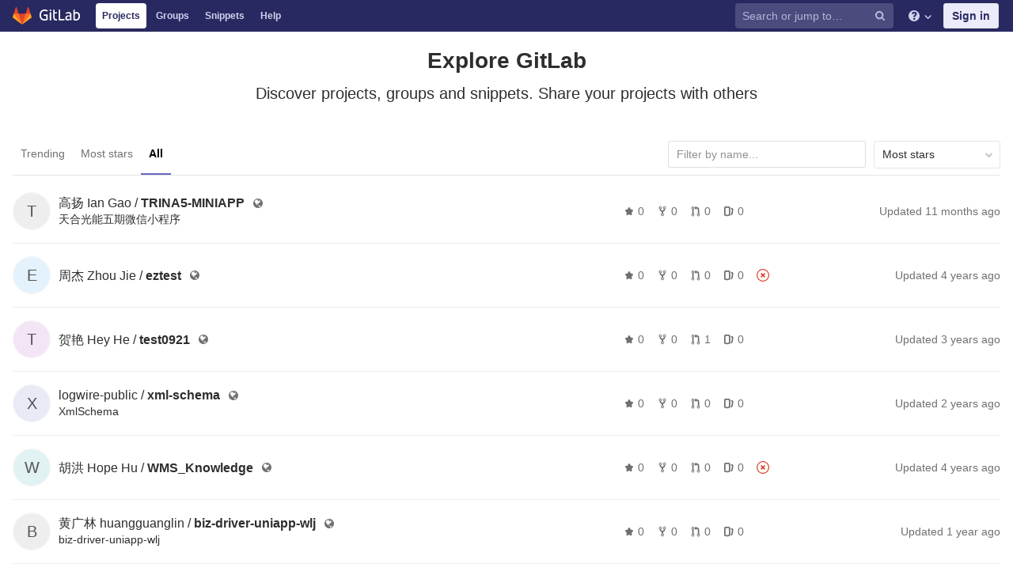

--- FILE ---
content_type: text/html; charset=utf-8
request_url: https://gitlab.logwire.cn/explore/projects?sort=stars_desc
body_size: 9609
content:
<!DOCTYPE html>
<html class="" lang="en">
<head prefix="og: http://ogp.me/ns#">
<meta charset="utf-8">
<meta content="IE=edge" http-equiv="X-UA-Compatible">
<meta content="object" property="og:type">
<meta content="GitLab" property="og:site_name">
<meta content="Projects · Explore" property="og:title">
<meta content="GitLab Community Edition" property="og:description">
<meta content="http://gitlab.logwire.cn/assets/gitlab_logo-7ae504fe4f68fdebb3c2034e36621930cd36ea87924c11ff65dbcb8ed50dca58.png" property="og:image">
<meta content="64" property="og:image:width">
<meta content="64" property="og:image:height">
<meta content="http://gitlab.logwire.cn/explore/projects?sort=stars_desc" property="og:url">
<meta content="summary" property="twitter:card">
<meta content="Projects · Explore" property="twitter:title">
<meta content="GitLab Community Edition" property="twitter:description">
<meta content="http://gitlab.logwire.cn/assets/gitlab_logo-7ae504fe4f68fdebb3c2034e36621930cd36ea87924c11ff65dbcb8ed50dca58.png" property="twitter:image">

<title>Projects · Explore · GitLab</title>
<meta content="GitLab Community Edition" name="description">
<link rel="shortcut icon" type="image/png" href="/assets/favicon-7901bd695fb93edb07975966062049829afb56cf11511236e61bcf425070e36e.png" id="favicon" data-original-href="/assets/favicon-7901bd695fb93edb07975966062049829afb56cf11511236e61bcf425070e36e.png" />
<link rel="stylesheet" media="all" href="/assets/application-93ceba0a6f1049ed0ddbcc042a4dd82bcd83b592b115e35d2662f6392f3b28b9.css" />
<link rel="stylesheet" media="print" href="/assets/print-c8ff536271f8974b8a9a5f75c0ca25d2b8c1dceb4cff3c01d1603862a0bdcbfc.css" />



<script>
//<![CDATA[
window.gon={};gon.api_version="v4";gon.default_avatar_url="http://gitlab.logwire.cn/assets/no_avatar-849f9c04a3a0d0cea2424ae97b27447dc64a7dbfae83c036c45b403392f0e8ba.png";gon.max_file_size=10;gon.asset_host=null;gon.webpack_public_path="/assets/webpack/";gon.relative_url_root="";gon.shortcuts_path="/help/shortcuts";gon.user_color_scheme="white";gon.gitlab_url="http://gitlab.logwire.cn";gon.revision="7d457b7";gon.gitlab_logo="/assets/gitlab_logo-7ae504fe4f68fdebb3c2034e36621930cd36ea87924c11ff65dbcb8ed50dca58.png";gon.sprite_icons="/assets/icons-24aaa921aa9e411162e6913688816c79861d0de4bee876cf6fc4c794be34ee91.svg";gon.sprite_file_icons="/assets/file_icons-7262fc6897e02f1ceaf8de43dc33afa5e4f9a2067f4f68ef77dcc87946575e9e.svg";gon.emoji_sprites_css_path="/assets/emoji_sprites-289eccffb1183c188b630297431be837765d9ff4aed6130cf738586fb307c170.css";gon.test_env=false;gon.suggested_label_colors=["#0033CC","#428BCA","#44AD8E","#A8D695","#5CB85C","#69D100","#004E00","#34495E","#7F8C8D","#A295D6","#5843AD","#8E44AD","#FFECDB","#AD4363","#D10069","#CC0033","#FF0000","#D9534F","#D1D100","#F0AD4E","#AD8D43"];gon.first_day_of_week=0;
//]]>
</script>


<script src="/assets/webpack/runtime.5fef20f0.bundle.js" defer="defer"></script>
<script src="/assets/webpack/main.2aef0a83.chunk.js" defer="defer"></script>
<script src="/assets/webpack/pages.explore.projects.7729b21e.chunk.js" defer="defer"></script>

<meta name="csrf-param" content="authenticity_token" />
<meta name="csrf-token" content="XGFThPN2ZrhE9K7F6zZ6kxAITH6SxiWdALwokNjmUGBnRF4qqaBumlzuBbNb61jDZHyH70G0U5No2g+LXzC1VA==" />
<meta content="origin-when-cross-origin" name="referrer">
<meta content="width=device-width, initial-scale=1, maximum-scale=1" name="viewport">
<meta content="#474D57" name="theme-color">
<link rel="apple-touch-icon" type="image/x-icon" href="/assets/touch-icon-iphone-5a9cee0e8a51212e70b90c87c12f382c428870c0ff67d1eb034d884b78d2dae7.png" />
<link rel="apple-touch-icon" type="image/x-icon" href="/assets/touch-icon-ipad-a6eec6aeb9da138e507593b464fdac213047e49d3093fc30e90d9a995df83ba3.png" sizes="76x76" />
<link rel="apple-touch-icon" type="image/x-icon" href="/assets/touch-icon-iphone-retina-72e2aadf86513a56e050e7f0f2355deaa19cc17ed97bbe5147847f2748e5a3e3.png" sizes="120x120" />
<link rel="apple-touch-icon" type="image/x-icon" href="/assets/touch-icon-ipad-retina-8ebe416f5313483d9c1bc772b5bbe03ecad52a54eba443e5215a22caed2a16a2.png" sizes="152x152" />
<link color="rgb(226, 67, 41)" href="/assets/logo-d36b5212042cebc89b96df4bf6ac24e43db316143e89926c0db839ff694d2de4.svg" rel="mask-icon">
<meta content="/assets/msapplication-tile-1196ec67452f618d39cdd85e2e3a542f76574c071051ae7effbfde01710eb17d.png" name="msapplication-TileImage">
<meta content="#30353E" name="msapplication-TileColor">



</head>

<body class="ui-indigo  gl-browser-chrome gl-platform-mac" data-group="" data-page="explore:projects:index" data-project="">

<script>
  gl = window.gl || {};
  gl.client = {"isChrome":true,"isMac":true};
</script>


<header class="navbar navbar-gitlab qa-navbar navbar-expand-sm js-navbar">
<a class="sr-only gl-accessibility" href="#content-body" tabindex="1">Skip to content</a>
<div class="container-fluid">
<div class="header-content">
<div class="title-container">
<h1 class="title">
<a title="Dashboard" id="logo" href="/"><svg width="24" height="24" class="tanuki-logo" viewBox="0 0 36 36">
  <path class="tanuki-shape tanuki-left-ear" fill="#e24329" d="M2 14l9.38 9v-9l-4-12.28c-.205-.632-1.176-.632-1.38 0z"/>
  <path class="tanuki-shape tanuki-right-ear" fill="#e24329" d="M34 14l-9.38 9v-9l4-12.28c.205-.632 1.176-.632 1.38 0z"/>
  <path class="tanuki-shape tanuki-nose" fill="#e24329" d="M18,34.38 3,14 33,14 Z"/>
  <path class="tanuki-shape tanuki-left-eye" fill="#fc6d26" d="M18,34.38 11.38,14 2,14 6,25Z"/>
  <path class="tanuki-shape tanuki-right-eye" fill="#fc6d26" d="M18,34.38 24.62,14 34,14 30,25Z"/>
  <path class="tanuki-shape tanuki-left-cheek" fill="#fca326" d="M2 14L.1 20.16c-.18.565 0 1.2.5 1.56l17.42 12.66z"/>
  <path class="tanuki-shape tanuki-right-cheek" fill="#fca326" d="M34 14l1.9 6.16c.18.565 0 1.2-.5 1.56L18 34.38z"/>
</svg>

<span class="logo-text d-none d-lg-block prepend-left-8">
<svg xmlns="http://www.w3.org/2000/svg" viewBox="0 0 617 169"><path d="M315.26 2.97h-21.8l.1 162.5h88.3v-20.1h-66.5l-.1-142.4M465.89 136.95c-5.5 5.7-14.6 11.4-27 11.4-16.6 0-23.3-8.2-23.3-18.9 0-16.1 11.2-23.8 35-23.8 4.5 0 11.7.5 15.4 1.2v30.1h-.1m-22.6-98.5c-17.6 0-33.8 6.2-46.4 16.7l7.7 13.4c8.9-5.2 19.8-10.4 35.5-10.4 17.9 0 25.8 9.2 25.8 24.6v7.9c-3.5-.7-10.7-1.2-15.1-1.2-38.2 0-57.6 13.4-57.6 41.4 0 25.1 15.4 37.7 38.7 37.7 15.7 0 30.8-7.2 36-18.9l4 15.9h15.4v-83.2c-.1-26.3-11.5-43.9-44-43.9M557.63 149.1c-8.2 0-15.4-1-20.8-3.5V70.5c7.4-6.2 16.6-10.7 28.3-10.7 21.1 0 29.2 14.9 29.2 39 0 34.2-13.1 50.3-36.7 50.3m9.2-110.6c-19.5 0-30 13.3-30 13.3v-21l-.1-27.8h-21.3l.1 158.5c10.7 4.5 25.3 6.9 41.2 6.9 40.7 0 60.3-26 60.3-70.9-.1-35.5-18.2-59-50.2-59M77.9 20.6c19.3 0 31.8 6.4 39.9 12.9l9.4-16.3C114.5 6 97.3 0 78.9 0 32.5 0 0 28.3 0 85.4c0 59.8 35.1 83.1 75.2 83.1 20.1 0 37.2-4.7 48.4-9.4l-.5-63.9V75.1H63.6v20.1h38l.5 48.5c-5 2.5-13.6 4.5-25.3 4.5-32.2 0-53.8-20.3-53.8-63-.1-43.5 22.2-64.6 54.9-64.6M231.43 2.95h-21.3l.1 27.3v94.3c0 26.3 11.4 43.9 43.9 43.9 4.5 0 8.9-.4 13.1-1.2v-19.1c-3.1.5-6.4.7-9.9.7-17.9 0-25.8-9.2-25.8-24.6v-65h35.7v-17.8h-35.7l-.1-38.5M155.96 165.47h21.3v-124h-21.3v124M155.96 24.37h21.3V3.07h-21.3v21.3"/></svg>

</span>
</a></h1>
<ul class="list-unstyled navbar-sub-nav">
<li class="home active"><a title="Projects" class="dashboard-shortcuts-projects" href="/explore">Projects
</a></li><li class=""><a title="Groups" class="dashboard-shortcuts-groups" href="/explore/groups">Groups
</a></li><li class=""><a title="Snippets" class="dashboard-shortcuts-snippets" href="/explore/snippets">Snippets
</a></li><li>
<a title="About GitLab CE" href="/help">Help</a>
</li>
</ul>

</div>
<div class="navbar-collapse collapse">
<ul class="nav navbar-nav">
<li class="nav-item d-none d-sm-none d-md-block m-auto">
<div class="search search-form" data-track-event="activate_form_input" data-track-label="navbar_search">
<form class="form-inline" action="/search" accept-charset="UTF-8" method="get"><input name="utf8" type="hidden" value="&#x2713;" /><div class="search-input-container">
<div class="search-input-wrap">
<div class="dropdown" data-url="/search/autocomplete">
<input type="search" name="search" id="search" placeholder="Search or jump to…" class="search-input dropdown-menu-toggle no-outline js-search-dashboard-options" spellcheck="false" tabindex="1" autocomplete="off" data-issues-path="/dashboard/issues" data-mr-path="/dashboard/merge_requests" aria-label="Search or jump to…" />
<button class="hidden js-dropdown-search-toggle" data-toggle="dropdown" type="button"></button>
<div class="dropdown-menu dropdown-select">
<div class="dropdown-content"><ul>
<li class="dropdown-menu-empty-item">
<a>
Loading...
</a>
</li>
</ul>
</div><div class="dropdown-loading"><i aria-hidden="true" data-hidden="true" class="fa fa-spinner fa-spin"></i></div>
</div>
<svg class="s16 search-icon"><use xlink:href="/assets/icons-24aaa921aa9e411162e6913688816c79861d0de4bee876cf6fc4c794be34ee91.svg#search"></use></svg>
<svg class="s16 clear-icon js-clear-input"><use xlink:href="/assets/icons-24aaa921aa9e411162e6913688816c79861d0de4bee876cf6fc4c794be34ee91.svg#close"></use></svg>
</div>
</div>
</div>
<input type="hidden" name="group_id" id="group_id" class="js-search-group-options" />
<input type="hidden" name="project_id" id="search_project_id" value="" class="js-search-project-options" />
<input type="hidden" name="repository_ref" id="repository_ref" />

<div class="search-autocomplete-opts hide" data-autocomplete-path="/search/autocomplete"></div>
</form></div>

</li>
<li class="nav-item d-inline-block d-sm-none d-md-none">
<a title="Search" aria-label="Search" data-toggle="tooltip" data-placement="bottom" data-container="body" href="/search"><svg class="s16"><use xlink:href="/assets/icons-24aaa921aa9e411162e6913688816c79861d0de4bee876cf6fc4c794be34ee91.svg#search"></use></svg>
</a></li>
<li class="nav-item header-help dropdown">
<a class="header-help-dropdown-toggle" data-toggle="dropdown" href="/help"><svg class="s16"><use xlink:href="/assets/icons-24aaa921aa9e411162e6913688816c79861d0de4bee876cf6fc4c794be34ee91.svg#question"></use></svg>
<svg class="caret-down"><use xlink:href="/assets/icons-24aaa921aa9e411162e6913688816c79861d0de4bee876cf6fc4c794be34ee91.svg#angle-down"></use></svg>
</a><div class="dropdown-menu dropdown-menu-right">
<ul>
<li>
<a href="/help">Help</a>
</li>
<li class="divider"></li>
<li>
<a href="https://about.gitlab.com/submit-feedback">Submit feedback</a>
</li>
<li>
<a target="_blank" class="text-nowrap" href="https://about.gitlab.com/contributing">Contribute to GitLab
</a></li>

</ul>

</div>
</li>
<li class="nav-item">
<div>
<a class="btn btn-sign-in" href="/users/sign_in?redirect_to_referer=yes">Sign in</a>
</div>
</li>
</ul>
</div>
<button class="navbar-toggler d-block d-sm-none" type="button">
<span class="sr-only">Toggle navigation</span>
<svg class="s12 more-icon js-navbar-toggle-right"><use xlink:href="/assets/icons-24aaa921aa9e411162e6913688816c79861d0de4bee876cf6fc4c794be34ee91.svg#ellipsis_h"></use></svg>
<svg class="s12 close-icon js-navbar-toggle-left"><use xlink:href="/assets/icons-24aaa921aa9e411162e6913688816c79861d0de4bee876cf6fc4c794be34ee91.svg#close"></use></svg>
</button>
</div>
</div>
</header>

<div class="layout-page">
<div class="content-wrapper">

<div class="mobile-overlay"></div>
<div class="alert-wrapper">




<div class="flash-container flash-container-page">
</div>

<div class="d-flex"></div>
</div>
<div class="container-fluid container-limited ">
<div class="content" id="content-body">

<div class="explore-title text-center">
<h2>
Explore GitLab
</h2>
<p class="lead">
Discover projects, groups and snippets. Share your projects with others
</p>
<br>
</div>

<div class="top-area">
<ul class="nav-links nav nav-tabs">
<li class=""><a href="/explore/projects/trending">Trending
</a></li><li class=""><a href="/explore/projects/starred">Most stars
</a></li><li class="active"><a href="/explore/projects">All
</a></li></ul>
<div class="nav-controls">
<form class="project-filter-form" id="project-filter-form" action="/explore/projects?sort=stars_desc" accept-charset="UTF-8" method="get"><input name="utf8" type="hidden" value="&#x2713;" /><input type="search" name="name" id="project-filter-form-field" placeholder="Filter by name..." class="project-filter-form-field form-control input-short js-projects-list-filter" spellcheck="false" tabindex="2" />
<input type="hidden" name="sort" id="sort" value="stars_desc" />

</form>
<div class="dropdown js-project-filter-dropdown-wrap">
<button class="dropdown-menu-toggle " id="sort-projects-dropdown" type="button" data-toggle="dropdown" data-display="static"><span class="dropdown-toggle-text ">Most stars</span><i aria-hidden="true" data-hidden="true" class="fa fa-chevron-down"></i></button>
<ul class="dropdown-menu dropdown-menu-right dropdown-menu-selectable">
<li class="dropdown-header">
Sort by
</li>
<li>
<a href="/explore/projects?sort=latest_activity_desc">Last updated
</a></li>
<li>
<a href="/explore/projects?sort=name_asc">Name
</a></li>
<li>
<a href="/explore/projects?sort=latest_activity_asc">Oldest updated
</a></li>
<li>
<a href="/explore/projects?sort=created_asc">Oldest created
</a></li>
<li>
<a href="/explore/projects?sort=created_desc">Last created
</a></li>
<li>
<a class="is-active" href="/explore/projects?sort=stars_desc">Most stars
</a></li>
<li class="divider"></li>
<li>
<a class="is-active" href="/explore/projects?sort=stars_desc">Hide archived projects
</a></li>
<li>
<a href="/explore/projects?archived=true&amp;sort=stars_desc">Show archived projects
</a></li>
<li>
<a href="/explore/projects?archived=only&amp;sort=stars_desc">Show archived projects only
</a></li>
</ul>
</div>


</div>
</div>

<div class="js-projects-list-holder">
<ul class="explore projects-list">
<li class="d-flex project-row">
<div class="avatar-container s48 flex-grow-0 flex-shrink-0">
<a class="project" href="/ian.gao/trina5-miniapp"><div class="avatar project-avatar s48 identicon bg7">T</div>
</a></div>
<div class="project-details d-sm-flex flex-sm-fill align-items-center">
<div class="flex-wrapper">
<div class="d-flex align-items-center flex-wrap project-title">
<h2 class="d-flex prepend-top-8">
<a class="text-plain" href="/ian.gao/trina5-miniapp"><span class="project-full-name append-right-8"><span class="namespace-name">
高扬 Ian Gao
/
</span>
<span class="project-name">TRINA5-MINIAPP</span></span></a></h2>
<span class="metadata-info visibility-icon append-right-10 prepend-top-8 has-tooltip" data-container="body" data-placement="top" title="Public - The project can be accessed without any authentication.">
<i aria-hidden="true" data-hidden="true" class="fa fa-globe fa-fw"></i>
</span>
</div>
<div class="description d-none d-sm-block append-right-default">
<p data-sourcepos="1:1-1:33" dir="auto">天合光能五期微信小程序</p>
</div>
</div>
<div class="align-items-center align-items-sm-end controls d-flex flex-lg-row flex-shrink-0 flex-sm-column flex-wrap justify-content-lg-between">
<div class="icon-container d-flex align-items-center">
<span class="d-flex align-items-center icon-wrapper stars has-tooltip" data-container="body" data-placement="top" title="Stars">
<svg class="s14 append-right-4"><use xlink:href="/assets/icons-24aaa921aa9e411162e6913688816c79861d0de4bee876cf6fc4c794be34ee91.svg#star"></use></svg>
0
</span>
<a class="align-items-center icon-wrapper forks has-tooltip" title="Forks" data-container="body" data-placement="top" href="/ian.gao/trina5-miniapp/forks"><svg class="s14 append-right-4"><use xlink:href="/assets/icons-24aaa921aa9e411162e6913688816c79861d0de4bee876cf6fc4c794be34ee91.svg#fork"></use></svg>
0
</a><a class="d-none d-xl-flex align-items-center icon-wrapper merge-requests has-tooltip" title="Merge Requests" data-container="body" data-placement="top" href="/ian.gao/trina5-miniapp/merge_requests"><svg class="s14 append-right-4"><use xlink:href="/assets/icons-24aaa921aa9e411162e6913688816c79861d0de4bee876cf6fc4c794be34ee91.svg#git-merge"></use></svg>
0
</a><a class="d-none d-xl-flex align-items-center icon-wrapper issues has-tooltip" title="Issues" data-container="body" data-placement="top" href="/ian.gao/trina5-miniapp/issues"><svg class="s14 append-right-4"><use xlink:href="/assets/icons-24aaa921aa9e411162e6913688816c79861d0de4bee876cf6fc4c794be34ee91.svg#issues"></use></svg>
0
</a></div>
<div class="updated-note">
<span>Updated <time class="js-timeago" title="Feb 25, 2025 3:00am" datetime="2025-02-25T03:00:39Z" data-toggle="tooltip" data-placement="top" data-container="body">Feb 25, 2025</time></span>
</div>
</div>
</div>
</li>

<li class="d-flex no-description project-row">
<div class="avatar-container s48 flex-grow-0 flex-shrink-0">
<a class="project" href="/zhoujie/eztest"><div class="avatar project-avatar s48 identicon bg4">E</div>
</a></div>
<div class="project-details d-sm-flex flex-sm-fill align-items-center">
<div class="flex-wrapper">
<div class="d-flex align-items-center flex-wrap project-title">
<h2 class="d-flex prepend-top-8">
<a class="text-plain" href="/zhoujie/eztest"><span class="project-full-name append-right-8"><span class="namespace-name">
周杰 Zhou Jie
/
</span>
<span class="project-name">eztest</span></span></a></h2>
<span class="metadata-info visibility-icon append-right-10 prepend-top-8 has-tooltip" data-container="body" data-placement="top" title="Public - The project can be accessed without any authentication.">
<i aria-hidden="true" data-hidden="true" class="fa fa-globe fa-fw"></i>
</span>
</div>
</div>
<div class="align-items-center align-items-sm-end controls d-flex flex-lg-row flex-shrink-0 flex-sm-column flex-wrap justify-content-lg-between">
<div class="icon-container d-flex align-items-center">
<span class="d-flex align-items-center icon-wrapper stars has-tooltip" data-container="body" data-placement="top" title="Stars">
<svg class="s14 append-right-4"><use xlink:href="/assets/icons-24aaa921aa9e411162e6913688816c79861d0de4bee876cf6fc4c794be34ee91.svg#star"></use></svg>
0
</span>
<a class="align-items-center icon-wrapper forks has-tooltip" title="Forks" data-container="body" data-placement="top" href="/zhoujie/eztest/forks"><svg class="s14 append-right-4"><use xlink:href="/assets/icons-24aaa921aa9e411162e6913688816c79861d0de4bee876cf6fc4c794be34ee91.svg#fork"></use></svg>
0
</a><a class="d-none d-xl-flex align-items-center icon-wrapper merge-requests has-tooltip" title="Merge Requests" data-container="body" data-placement="top" href="/zhoujie/eztest/merge_requests"><svg class="s14 append-right-4"><use xlink:href="/assets/icons-24aaa921aa9e411162e6913688816c79861d0de4bee876cf6fc4c794be34ee91.svg#git-merge"></use></svg>
0
</a><a class="d-none d-xl-flex align-items-center icon-wrapper issues has-tooltip" title="Issues" data-container="body" data-placement="top" href="/zhoujie/eztest/issues"><svg class="s14 append-right-4"><use xlink:href="/assets/icons-24aaa921aa9e411162e6913688816c79861d0de4bee876cf6fc4c794be34ee91.svg#issues"></use></svg>
0
</a><span class="icon-wrapper pipeline-status">
<a class="ci-status-link ci-status-icon-failed " title="Commit: failed" data-toggle="tooltip" data-placement="top" data-container="body" href="/zhoujie/eztest/commit/6cac9e12241ffc97599d0fd2b42fc6bae348b4bb/pipelines?ref=master"><svg class="s16"><use xlink:href="/assets/icons-24aaa921aa9e411162e6913688816c79861d0de4bee876cf6fc4c794be34ee91.svg#status_failed"></use></svg></a>
</span>
</div>
<div class="updated-note">
<span>Updated <time class="js-timeago" title="May 21, 2021 7:46am" datetime="2021-05-21T07:46:05Z" data-toggle="tooltip" data-placement="top" data-container="body">May 21, 2021</time></span>
</div>
</div>
</div>
</li>

<li class="d-flex no-description project-row">
<div class="avatar-container s48 flex-grow-0 flex-shrink-0">
<a class="project" href="/hey.he/test0921"><div class="avatar project-avatar s48 identicon bg2">T</div>
</a></div>
<div class="project-details d-sm-flex flex-sm-fill align-items-center">
<div class="flex-wrapper">
<div class="d-flex align-items-center flex-wrap project-title">
<h2 class="d-flex prepend-top-8">
<a class="text-plain" href="/hey.he/test0921"><span class="project-full-name append-right-8"><span class="namespace-name">
贺艳 Hey He
/
</span>
<span class="project-name">test0921</span></span></a></h2>
<span class="metadata-info visibility-icon append-right-10 prepend-top-8 has-tooltip" data-container="body" data-placement="top" title="Public - The project can be accessed without any authentication.">
<i aria-hidden="true" data-hidden="true" class="fa fa-globe fa-fw"></i>
</span>
</div>
</div>
<div class="align-items-center align-items-sm-end controls d-flex flex-lg-row flex-shrink-0 flex-sm-column flex-wrap justify-content-lg-between">
<div class="icon-container d-flex align-items-center">
<span class="d-flex align-items-center icon-wrapper stars has-tooltip" data-container="body" data-placement="top" title="Stars">
<svg class="s14 append-right-4"><use xlink:href="/assets/icons-24aaa921aa9e411162e6913688816c79861d0de4bee876cf6fc4c794be34ee91.svg#star"></use></svg>
0
</span>
<a class="align-items-center icon-wrapper forks has-tooltip" title="Forks" data-container="body" data-placement="top" href="/hey.he/test0921/forks"><svg class="s14 append-right-4"><use xlink:href="/assets/icons-24aaa921aa9e411162e6913688816c79861d0de4bee876cf6fc4c794be34ee91.svg#fork"></use></svg>
0
</a><a class="d-none d-xl-flex align-items-center icon-wrapper merge-requests has-tooltip" title="Merge Requests" data-container="body" data-placement="top" href="/hey.he/test0921/merge_requests"><svg class="s14 append-right-4"><use xlink:href="/assets/icons-24aaa921aa9e411162e6913688816c79861d0de4bee876cf6fc4c794be34ee91.svg#git-merge"></use></svg>
1
</a><a class="d-none d-xl-flex align-items-center icon-wrapper issues has-tooltip" title="Issues" data-container="body" data-placement="top" href="/hey.he/test0921/issues"><svg class="s14 append-right-4"><use xlink:href="/assets/icons-24aaa921aa9e411162e6913688816c79861d0de4bee876cf6fc4c794be34ee91.svg#issues"></use></svg>
0
</a></div>
<div class="updated-note">
<span>Updated <time class="js-timeago" title="Sep 21, 2022 11:30am" datetime="2022-09-21T11:30:00Z" data-toggle="tooltip" data-placement="top" data-container="body">Sep 21, 2022</time></span>
</div>
</div>
</div>
</li>

<li class="d-flex project-row">
<div class="avatar-container s48 flex-grow-0 flex-shrink-0">
<a class="project" href="/logwire-public/xml-schema"><div class="avatar project-avatar s48 identicon bg3">X</div>
</a></div>
<div class="project-details d-sm-flex flex-sm-fill align-items-center">
<div class="flex-wrapper">
<div class="d-flex align-items-center flex-wrap project-title">
<h2 class="d-flex prepend-top-8">
<a class="text-plain" href="/logwire-public/xml-schema"><span class="project-full-name append-right-8"><span class="namespace-name">
logwire-public
/
</span>
<span class="project-name">xml-schema</span></span></a></h2>
<span class="metadata-info visibility-icon append-right-10 prepend-top-8 has-tooltip" data-container="body" data-placement="top" title="Public - The project can be accessed without any authentication.">
<i aria-hidden="true" data-hidden="true" class="fa fa-globe fa-fw"></i>
</span>
</div>
<div class="description d-none d-sm-block append-right-default">
<p data-sourcepos="1:1-1:9" dir="auto">XmlSchema</p>
</div>
</div>
<div class="align-items-center align-items-sm-end controls d-flex flex-lg-row flex-shrink-0 flex-sm-column flex-wrap justify-content-lg-between">
<div class="icon-container d-flex align-items-center">
<span class="d-flex align-items-center icon-wrapper stars has-tooltip" data-container="body" data-placement="top" title="Stars">
<svg class="s14 append-right-4"><use xlink:href="/assets/icons-24aaa921aa9e411162e6913688816c79861d0de4bee876cf6fc4c794be34ee91.svg#star"></use></svg>
0
</span>
<a class="align-items-center icon-wrapper forks has-tooltip" title="Forks" data-container="body" data-placement="top" href="/logwire-public/xml-schema/forks"><svg class="s14 append-right-4"><use xlink:href="/assets/icons-24aaa921aa9e411162e6913688816c79861d0de4bee876cf6fc4c794be34ee91.svg#fork"></use></svg>
0
</a><a class="d-none d-xl-flex align-items-center icon-wrapper merge-requests has-tooltip" title="Merge Requests" data-container="body" data-placement="top" href="/logwire-public/xml-schema/merge_requests"><svg class="s14 append-right-4"><use xlink:href="/assets/icons-24aaa921aa9e411162e6913688816c79861d0de4bee876cf6fc4c794be34ee91.svg#git-merge"></use></svg>
0
</a><a class="d-none d-xl-flex align-items-center icon-wrapper issues has-tooltip" title="Issues" data-container="body" data-placement="top" href="/logwire-public/xml-schema/issues"><svg class="s14 append-right-4"><use xlink:href="/assets/icons-24aaa921aa9e411162e6913688816c79861d0de4bee876cf6fc4c794be34ee91.svg#issues"></use></svg>
0
</a></div>
<div class="updated-note">
<span>Updated <time class="js-timeago" title="Jun 6, 2023 8:28am" datetime="2023-06-06T08:28:04Z" data-toggle="tooltip" data-placement="top" data-container="body">Jun 06, 2023</time></span>
</div>
</div>
</div>
</li>

<li class="d-flex no-description project-row">
<div class="avatar-container s48 flex-grow-0 flex-shrink-0">
<a class="project" href="/hope.hu/wms_knowledge"><div class="avatar project-avatar s48 identicon bg5">W</div>
</a></div>
<div class="project-details d-sm-flex flex-sm-fill align-items-center">
<div class="flex-wrapper">
<div class="d-flex align-items-center flex-wrap project-title">
<h2 class="d-flex prepend-top-8">
<a class="text-plain" href="/hope.hu/wms_knowledge"><span class="project-full-name append-right-8"><span class="namespace-name">
胡洪 Hope Hu
/
</span>
<span class="project-name">WMS_Knowledge</span></span></a></h2>
<span class="metadata-info visibility-icon append-right-10 prepend-top-8 has-tooltip" data-container="body" data-placement="top" title="Public - The project can be accessed without any authentication.">
<i aria-hidden="true" data-hidden="true" class="fa fa-globe fa-fw"></i>
</span>
</div>
</div>
<div class="align-items-center align-items-sm-end controls d-flex flex-lg-row flex-shrink-0 flex-sm-column flex-wrap justify-content-lg-between">
<div class="icon-container d-flex align-items-center">
<span class="d-flex align-items-center icon-wrapper stars has-tooltip" data-container="body" data-placement="top" title="Stars">
<svg class="s14 append-right-4"><use xlink:href="/assets/icons-24aaa921aa9e411162e6913688816c79861d0de4bee876cf6fc4c794be34ee91.svg#star"></use></svg>
0
</span>
<a class="align-items-center icon-wrapper forks has-tooltip" title="Forks" data-container="body" data-placement="top" href="/hope.hu/wms_knowledge/forks"><svg class="s14 append-right-4"><use xlink:href="/assets/icons-24aaa921aa9e411162e6913688816c79861d0de4bee876cf6fc4c794be34ee91.svg#fork"></use></svg>
0
</a><a class="d-none d-xl-flex align-items-center icon-wrapper merge-requests has-tooltip" title="Merge Requests" data-container="body" data-placement="top" href="/hope.hu/wms_knowledge/merge_requests"><svg class="s14 append-right-4"><use xlink:href="/assets/icons-24aaa921aa9e411162e6913688816c79861d0de4bee876cf6fc4c794be34ee91.svg#git-merge"></use></svg>
0
</a><a class="d-none d-xl-flex align-items-center icon-wrapper issues has-tooltip" title="Issues" data-container="body" data-placement="top" href="/hope.hu/wms_knowledge/issues"><svg class="s14 append-right-4"><use xlink:href="/assets/icons-24aaa921aa9e411162e6913688816c79861d0de4bee876cf6fc4c794be34ee91.svg#issues"></use></svg>
0
</a><span class="icon-wrapper pipeline-status">
<a class="ci-status-link ci-status-icon-failed " title="Commit: failed" data-toggle="tooltip" data-placement="top" data-container="body" href="/hope.hu/wms_knowledge/commit/e20041291a1e57a153f410c5479651c787dc44f3/pipelines?ref=master"><svg class="s16"><use xlink:href="/assets/icons-24aaa921aa9e411162e6913688816c79861d0de4bee876cf6fc4c794be34ee91.svg#status_failed"></use></svg></a>
</span>
</div>
<div class="updated-note">
<span>Updated <time class="js-timeago" title="Apr 6, 2021 9:54am" datetime="2021-04-06T09:54:50Z" data-toggle="tooltip" data-placement="top" data-container="body">Apr 06, 2021</time></span>
</div>
</div>
</div>
</li>

<li class="d-flex project-row">
<div class="avatar-container s48 flex-grow-0 flex-shrink-0">
<a class="project" href="/huangguanglin/biz-driver-uniapp-wlj"><div class="avatar project-avatar s48 identicon bg7">B</div>
</a></div>
<div class="project-details d-sm-flex flex-sm-fill align-items-center">
<div class="flex-wrapper">
<div class="d-flex align-items-center flex-wrap project-title">
<h2 class="d-flex prepend-top-8">
<a class="text-plain" href="/huangguanglin/biz-driver-uniapp-wlj"><span class="project-full-name append-right-8"><span class="namespace-name">
黄广林 huangguanglin
/
</span>
<span class="project-name">biz-driver-uniapp-wlj</span></span></a></h2>
<span class="metadata-info visibility-icon append-right-10 prepend-top-8 has-tooltip" data-container="body" data-placement="top" title="Public - The project can be accessed without any authentication.">
<i aria-hidden="true" data-hidden="true" class="fa fa-globe fa-fw"></i>
</span>
</div>
<div class="description d-none d-sm-block append-right-default">
<p data-sourcepos="1:1-1:21" dir="auto">biz-driver-uniapp-wlj</p>
</div>
</div>
<div class="align-items-center align-items-sm-end controls d-flex flex-lg-row flex-shrink-0 flex-sm-column flex-wrap justify-content-lg-between">
<div class="icon-container d-flex align-items-center">
<span class="d-flex align-items-center icon-wrapper stars has-tooltip" data-container="body" data-placement="top" title="Stars">
<svg class="s14 append-right-4"><use xlink:href="/assets/icons-24aaa921aa9e411162e6913688816c79861d0de4bee876cf6fc4c794be34ee91.svg#star"></use></svg>
0
</span>
<a class="align-items-center icon-wrapper forks has-tooltip" title="Forks" data-container="body" data-placement="top" href="/huangguanglin/biz-driver-uniapp-wlj/forks"><svg class="s14 append-right-4"><use xlink:href="/assets/icons-24aaa921aa9e411162e6913688816c79861d0de4bee876cf6fc4c794be34ee91.svg#fork"></use></svg>
0
</a><a class="d-none d-xl-flex align-items-center icon-wrapper merge-requests has-tooltip" title="Merge Requests" data-container="body" data-placement="top" href="/huangguanglin/biz-driver-uniapp-wlj/merge_requests"><svg class="s14 append-right-4"><use xlink:href="/assets/icons-24aaa921aa9e411162e6913688816c79861d0de4bee876cf6fc4c794be34ee91.svg#git-merge"></use></svg>
0
</a><a class="d-none d-xl-flex align-items-center icon-wrapper issues has-tooltip" title="Issues" data-container="body" data-placement="top" href="/huangguanglin/biz-driver-uniapp-wlj/issues"><svg class="s14 append-right-4"><use xlink:href="/assets/icons-24aaa921aa9e411162e6913688816c79861d0de4bee876cf6fc4c794be34ee91.svg#issues"></use></svg>
0
</a></div>
<div class="updated-note">
<span>Updated <time class="js-timeago" title="Nov 17, 2024 1:54pm" datetime="2024-11-17T13:54:34Z" data-toggle="tooltip" data-placement="top" data-container="body">Nov 17, 2024</time></span>
</div>
</div>
</div>
</li>

<li class="d-flex no-description project-row">
<div class="avatar-container s48 flex-grow-0 flex-shrink-0">
<a class="project" href="/zhenglechao/test-jgit"><div class="avatar project-avatar s48 identicon bg3">T</div>
</a></div>
<div class="project-details d-sm-flex flex-sm-fill align-items-center">
<div class="flex-wrapper">
<div class="d-flex align-items-center flex-wrap project-title">
<h2 class="d-flex prepend-top-8">
<a class="text-plain" href="/zhenglechao/test-jgit"><span class="project-full-name append-right-8"><span class="namespace-name">
郑乐超 Zheng Le Chao
/
</span>
<span class="project-name">test-jgit</span></span></a></h2>
<span class="metadata-info visibility-icon append-right-10 prepend-top-8 has-tooltip" data-container="body" data-placement="top" title="Public - The project can be accessed without any authentication.">
<i aria-hidden="true" data-hidden="true" class="fa fa-globe fa-fw"></i>
</span>
</div>
</div>
<div class="align-items-center align-items-sm-end controls d-flex flex-lg-row flex-shrink-0 flex-sm-column flex-wrap justify-content-lg-between">
<div class="icon-container d-flex align-items-center">
<span class="d-flex align-items-center icon-wrapper stars has-tooltip" data-container="body" data-placement="top" title="Stars">
<svg class="s14 append-right-4"><use xlink:href="/assets/icons-24aaa921aa9e411162e6913688816c79861d0de4bee876cf6fc4c794be34ee91.svg#star"></use></svg>
0
</span>
<a class="align-items-center icon-wrapper forks has-tooltip" title="Forks" data-container="body" data-placement="top" href="/zhenglechao/test-jgit/forks"><svg class="s14 append-right-4"><use xlink:href="/assets/icons-24aaa921aa9e411162e6913688816c79861d0de4bee876cf6fc4c794be34ee91.svg#fork"></use></svg>
0
</a><a class="d-none d-xl-flex align-items-center icon-wrapper merge-requests has-tooltip" title="Merge Requests" data-container="body" data-placement="top" href="/zhenglechao/test-jgit/merge_requests"><svg class="s14 append-right-4"><use xlink:href="/assets/icons-24aaa921aa9e411162e6913688816c79861d0de4bee876cf6fc4c794be34ee91.svg#git-merge"></use></svg>
0
</a><a class="d-none d-xl-flex align-items-center icon-wrapper issues has-tooltip" title="Issues" data-container="body" data-placement="top" href="/zhenglechao/test-jgit/issues"><svg class="s14 append-right-4"><use xlink:href="/assets/icons-24aaa921aa9e411162e6913688816c79861d0de4bee876cf6fc4c794be34ee91.svg#issues"></use></svg>
0
</a></div>
<div class="updated-note">
<span>Updated <time class="js-timeago" title="Feb 16, 2023 10:01am" datetime="2023-02-16T10:01:15Z" data-toggle="tooltip" data-placement="top" data-container="body">Feb 16, 2023</time></span>
</div>
</div>
</div>
</li>

<li class="d-flex no-description project-row">
<div class="avatar-container s48 flex-grow-0 flex-shrink-0">
<a class="project" href="/chris.zhao/taro-test"><div class="avatar project-avatar s48 identicon bg1">T</div>
</a></div>
<div class="project-details d-sm-flex flex-sm-fill align-items-center">
<div class="flex-wrapper">
<div class="d-flex align-items-center flex-wrap project-title">
<h2 class="d-flex prepend-top-8">
<a class="text-plain" href="/chris.zhao/taro-test"><span class="project-full-name append-right-8"><span class="namespace-name">
赵思思 Chris Zhao
/
</span>
<span class="project-name">taro-test</span></span></a></h2>
<span class="metadata-info visibility-icon append-right-10 prepend-top-8 has-tooltip" data-container="body" data-placement="top" title="Public - The project can be accessed without any authentication.">
<i aria-hidden="true" data-hidden="true" class="fa fa-globe fa-fw"></i>
</span>
</div>
</div>
<div class="align-items-center align-items-sm-end controls d-flex flex-lg-row flex-shrink-0 flex-sm-column flex-wrap justify-content-lg-between">
<div class="icon-container d-flex align-items-center">
<span class="d-flex align-items-center icon-wrapper stars has-tooltip" data-container="body" data-placement="top" title="Stars">
<svg class="s14 append-right-4"><use xlink:href="/assets/icons-24aaa921aa9e411162e6913688816c79861d0de4bee876cf6fc4c794be34ee91.svg#star"></use></svg>
0
</span>
<a class="align-items-center icon-wrapper forks has-tooltip" title="Forks" data-container="body" data-placement="top" href="/chris.zhao/taro-test/forks"><svg class="s14 append-right-4"><use xlink:href="/assets/icons-24aaa921aa9e411162e6913688816c79861d0de4bee876cf6fc4c794be34ee91.svg#fork"></use></svg>
0
</a><a class="d-none d-xl-flex align-items-center icon-wrapper merge-requests has-tooltip" title="Merge Requests" data-container="body" data-placement="top" href="/chris.zhao/taro-test/merge_requests"><svg class="s14 append-right-4"><use xlink:href="/assets/icons-24aaa921aa9e411162e6913688816c79861d0de4bee876cf6fc4c794be34ee91.svg#git-merge"></use></svg>
0
</a><a class="d-none d-xl-flex align-items-center icon-wrapper issues has-tooltip" title="Issues" data-container="body" data-placement="top" href="/chris.zhao/taro-test/issues"><svg class="s14 append-right-4"><use xlink:href="/assets/icons-24aaa921aa9e411162e6913688816c79861d0de4bee876cf6fc4c794be34ee91.svg#issues"></use></svg>
0
</a></div>
<div class="updated-note">
<span>Updated <time class="js-timeago" title="Mar 20, 2024 2:33am" datetime="2024-03-20T02:33:25Z" data-toggle="tooltip" data-placement="top" data-container="body">Mar 20, 2024</time></span>
</div>
</div>
</div>
</li>

<li class="d-flex no-description project-row">
<div class="avatar-container s48 flex-grow-0 flex-shrink-0">
<a class="project" href="/hope.hu/wms_autotest"><div class="avatar project-avatar s48 identicon bg6">W</div>
</a></div>
<div class="project-details d-sm-flex flex-sm-fill align-items-center">
<div class="flex-wrapper">
<div class="d-flex align-items-center flex-wrap project-title">
<h2 class="d-flex prepend-top-8">
<a class="text-plain" href="/hope.hu/wms_autotest"><span class="project-full-name append-right-8"><span class="namespace-name">
胡洪 Hope Hu
/
</span>
<span class="project-name">WMS_AutoTest</span></span></a></h2>
<span class="metadata-info visibility-icon append-right-10 prepend-top-8 has-tooltip" data-container="body" data-placement="top" title="Public - The project can be accessed without any authentication.">
<i aria-hidden="true" data-hidden="true" class="fa fa-globe fa-fw"></i>
</span>
</div>
</div>
<div class="align-items-center align-items-sm-end controls d-flex flex-lg-row flex-shrink-0 flex-sm-column flex-wrap justify-content-lg-between">
<div class="icon-container d-flex align-items-center">
<span class="d-flex align-items-center icon-wrapper stars has-tooltip" data-container="body" data-placement="top" title="Stars">
<svg class="s14 append-right-4"><use xlink:href="/assets/icons-24aaa921aa9e411162e6913688816c79861d0de4bee876cf6fc4c794be34ee91.svg#star"></use></svg>
0
</span>
<a class="align-items-center icon-wrapper forks has-tooltip" title="Forks" data-container="body" data-placement="top" href="/hope.hu/wms_autotest/forks"><svg class="s14 append-right-4"><use xlink:href="/assets/icons-24aaa921aa9e411162e6913688816c79861d0de4bee876cf6fc4c794be34ee91.svg#fork"></use></svg>
0
</a><a class="d-none d-xl-flex align-items-center icon-wrapper merge-requests has-tooltip" title="Merge Requests" data-container="body" data-placement="top" href="/hope.hu/wms_autotest/merge_requests"><svg class="s14 append-right-4"><use xlink:href="/assets/icons-24aaa921aa9e411162e6913688816c79861d0de4bee876cf6fc4c794be34ee91.svg#git-merge"></use></svg>
0
</a><a class="d-none d-xl-flex align-items-center icon-wrapper issues has-tooltip" title="Issues" data-container="body" data-placement="top" href="/hope.hu/wms_autotest/issues"><svg class="s14 append-right-4"><use xlink:href="/assets/icons-24aaa921aa9e411162e6913688816c79861d0de4bee876cf6fc4c794be34ee91.svg#issues"></use></svg>
0
</a><span class="icon-wrapper pipeline-status">
<a class="ci-status-link ci-status-icon-failed " title="Commit: failed" data-toggle="tooltip" data-placement="top" data-container="body" href="/hope.hu/wms_autotest/commit/1fc6b01bcba1daa1cbd22991150c5f1c34c177a3/pipelines?ref=master"><svg class="s16"><use xlink:href="/assets/icons-24aaa921aa9e411162e6913688816c79861d0de4bee876cf6fc4c794be34ee91.svg#status_failed"></use></svg></a>
</span>
</div>
<div class="updated-note">
<span>Updated <time class="js-timeago" title="Mar 15, 2021 3:31am" datetime="2021-03-15T03:31:03Z" data-toggle="tooltip" data-placement="top" data-container="body">Mar 15, 2021</time></span>
</div>
</div>
</div>
</li>

<li class="d-flex project-row">
<div class="avatar-container s48 flex-grow-0 flex-shrink-0">
<a class="project" href="/leo.yang/zc-qiyewx-app"><div class="avatar project-avatar s48 identicon bg4">Z</div>
</a></div>
<div class="project-details d-sm-flex flex-sm-fill align-items-center">
<div class="flex-wrapper">
<div class="d-flex align-items-center flex-wrap project-title">
<h2 class="d-flex prepend-top-8">
<a class="text-plain" href="/leo.yang/zc-qiyewx-app"><span class="project-full-name append-right-8"><span class="namespace-name">
杨勇飞
/
</span>
<span class="project-name">zc-qiyewx-app</span></span></a></h2>
<span class="metadata-info visibility-icon append-right-10 prepend-top-8 has-tooltip" data-container="body" data-placement="top" title="Public - The project can be accessed without any authentication.">
<i aria-hidden="true" data-hidden="true" class="fa fa-globe fa-fw"></i>
</span>
</div>
<div class="description d-none d-sm-block append-right-default">
<p data-sourcepos="1:1-1:42" dir="auto">兆驰供应链企业微信侧边栏应用</p>
</div>
</div>
<div class="align-items-center align-items-sm-end controls d-flex flex-lg-row flex-shrink-0 flex-sm-column flex-wrap justify-content-lg-between">
<div class="icon-container d-flex align-items-center">
<span class="d-flex align-items-center icon-wrapper stars has-tooltip" data-container="body" data-placement="top" title="Stars">
<svg class="s14 append-right-4"><use xlink:href="/assets/icons-24aaa921aa9e411162e6913688816c79861d0de4bee876cf6fc4c794be34ee91.svg#star"></use></svg>
0
</span>
<a class="align-items-center icon-wrapper forks has-tooltip" title="Forks" data-container="body" data-placement="top" href="/leo.yang/zc-qiyewx-app/forks"><svg class="s14 append-right-4"><use xlink:href="/assets/icons-24aaa921aa9e411162e6913688816c79861d0de4bee876cf6fc4c794be34ee91.svg#fork"></use></svg>
0
</a><a class="d-none d-xl-flex align-items-center icon-wrapper merge-requests has-tooltip" title="Merge Requests" data-container="body" data-placement="top" href="/leo.yang/zc-qiyewx-app/merge_requests"><svg class="s14 append-right-4"><use xlink:href="/assets/icons-24aaa921aa9e411162e6913688816c79861d0de4bee876cf6fc4c794be34ee91.svg#git-merge"></use></svg>
0
</a><a class="d-none d-xl-flex align-items-center icon-wrapper issues has-tooltip" title="Issues" data-container="body" data-placement="top" href="/leo.yang/zc-qiyewx-app/issues"><svg class="s14 append-right-4"><use xlink:href="/assets/icons-24aaa921aa9e411162e6913688816c79861d0de4bee876cf6fc4c794be34ee91.svg#issues"></use></svg>
0
</a></div>
<div class="updated-note">
<span>Updated <time class="js-timeago" title="May 27, 2025 8:10am" datetime="2025-05-27T08:10:10Z" data-toggle="tooltip" data-placement="top" data-container="body">May 27, 2025</time></span>
</div>
</div>
</div>
</li>

<li class="d-flex no-description project-row">
<div class="avatar-container s48 flex-grow-0 flex-shrink-0">
<a class="project" href="/jun.long/zcgyl-jtt809"><div class="avatar project-avatar s48 identicon bg5">Z</div>
</a></div>
<div class="project-details d-sm-flex flex-sm-fill align-items-center">
<div class="flex-wrapper">
<div class="d-flex align-items-center flex-wrap project-title">
<h2 class="d-flex prepend-top-8">
<a class="text-plain" href="/jun.long/zcgyl-jtt809"><span class="project-full-name append-right-8"><span class="namespace-name">
龙君 jun.long
/
</span>
<span class="project-name">zcgyl-jtt809</span></span></a></h2>
<span class="metadata-info visibility-icon append-right-10 prepend-top-8 has-tooltip" data-container="body" data-placement="top" title="Public - The project can be accessed without any authentication.">
<i aria-hidden="true" data-hidden="true" class="fa fa-globe fa-fw"></i>
</span>
</div>
</div>
<div class="align-items-center align-items-sm-end controls d-flex flex-lg-row flex-shrink-0 flex-sm-column flex-wrap justify-content-lg-between">
<div class="icon-container d-flex align-items-center">
<span class="d-flex align-items-center icon-wrapper stars has-tooltip" data-container="body" data-placement="top" title="Stars">
<svg class="s14 append-right-4"><use xlink:href="/assets/icons-24aaa921aa9e411162e6913688816c79861d0de4bee876cf6fc4c794be34ee91.svg#star"></use></svg>
0
</span>
<a class="align-items-center icon-wrapper forks has-tooltip" title="Forks" data-container="body" data-placement="top" href="/jun.long/zcgyl-jtt809/forks"><svg class="s14 append-right-4"><use xlink:href="/assets/icons-24aaa921aa9e411162e6913688816c79861d0de4bee876cf6fc4c794be34ee91.svg#fork"></use></svg>
0
</a><a class="d-none d-xl-flex align-items-center icon-wrapper merge-requests has-tooltip" title="Merge Requests" data-container="body" data-placement="top" href="/jun.long/zcgyl-jtt809/merge_requests"><svg class="s14 append-right-4"><use xlink:href="/assets/icons-24aaa921aa9e411162e6913688816c79861d0de4bee876cf6fc4c794be34ee91.svg#git-merge"></use></svg>
0
</a><a class="d-none d-xl-flex align-items-center icon-wrapper issues has-tooltip" title="Issues" data-container="body" data-placement="top" href="/jun.long/zcgyl-jtt809/issues"><svg class="s14 append-right-4"><use xlink:href="/assets/icons-24aaa921aa9e411162e6913688816c79861d0de4bee876cf6fc4c794be34ee91.svg#issues"></use></svg>
0
</a></div>
<div class="updated-note">
<span>Updated <time class="js-timeago" title="Apr 8, 2025 3:14am" datetime="2025-04-08T03:14:55Z" data-toggle="tooltip" data-placement="top" data-container="body">Apr 08, 2025</time></span>
</div>
</div>
</div>
</li>

<li class="d-flex no-description project-row">
<div class="avatar-container s48 flex-grow-0 flex-shrink-0">
<a class="project" href="/toby.xue/logwire-bo-persistence"><div class="avatar project-avatar s48 identicon bg5">L</div>
</a></div>
<div class="project-details d-sm-flex flex-sm-fill align-items-center">
<div class="flex-wrapper">
<div class="d-flex align-items-center flex-wrap project-title">
<h2 class="d-flex prepend-top-8">
<a class="text-plain" href="/toby.xue/logwire-bo-persistence"><span class="project-full-name append-right-8"><span class="namespace-name">
薛涛 Toby Xue
/
</span>
<span class="project-name">logwire-bo-persistence</span></span></a></h2>
<span class="metadata-info visibility-icon append-right-10 prepend-top-8 has-tooltip" data-container="body" data-placement="top" title="Public - The project can be accessed without any authentication.">
<i aria-hidden="true" data-hidden="true" class="fa fa-globe fa-fw"></i>
</span>
</div>
</div>
<div class="align-items-center align-items-sm-end controls d-flex flex-lg-row flex-shrink-0 flex-sm-column flex-wrap justify-content-lg-between">
<div class="icon-container d-flex align-items-center">
<span class="d-flex align-items-center icon-wrapper stars has-tooltip" data-container="body" data-placement="top" title="Stars">
<svg class="s14 append-right-4"><use xlink:href="/assets/icons-24aaa921aa9e411162e6913688816c79861d0de4bee876cf6fc4c794be34ee91.svg#star"></use></svg>
0
</span>
<a class="align-items-center icon-wrapper forks has-tooltip" title="Forks" data-container="body" data-placement="top" href="/toby.xue/logwire-bo-persistence/forks"><svg class="s14 append-right-4"><use xlink:href="/assets/icons-24aaa921aa9e411162e6913688816c79861d0de4bee876cf6fc4c794be34ee91.svg#fork"></use></svg>
0
</a><a class="d-none d-xl-flex align-items-center icon-wrapper merge-requests has-tooltip" title="Merge Requests" data-container="body" data-placement="top" href="/toby.xue/logwire-bo-persistence/merge_requests"><svg class="s14 append-right-4"><use xlink:href="/assets/icons-24aaa921aa9e411162e6913688816c79861d0de4bee876cf6fc4c794be34ee91.svg#git-merge"></use></svg>
0
</a><a class="d-none d-xl-flex align-items-center icon-wrapper issues has-tooltip" title="Issues" data-container="body" data-placement="top" href="/toby.xue/logwire-bo-persistence/issues"><svg class="s14 append-right-4"><use xlink:href="/assets/icons-24aaa921aa9e411162e6913688816c79861d0de4bee876cf6fc4c794be34ee91.svg#issues"></use></svg>
0
</a><span class="icon-wrapper pipeline-status">
<a class="ci-status-link ci-status-icon-failed " title="Commit: failed" data-toggle="tooltip" data-placement="top" data-container="body" href="/toby.xue/logwire-bo-persistence/commit/5a33d6f59ab0581a8be19c45a880e3b7b2a10974/pipelines?ref=master"><svg class="s16"><use xlink:href="/assets/icons-24aaa921aa9e411162e6913688816c79861d0de4bee876cf6fc4c794be34ee91.svg#status_failed"></use></svg></a>
</span>
</div>
<div class="updated-note">
<span>Updated <time class="js-timeago" title="Feb 9, 2021 9:11am" datetime="2021-02-09T09:11:54Z" data-toggle="tooltip" data-placement="top" data-container="body">Feb 09, 2021</time></span>
</div>
</div>
</div>
</li>

<li class="d-flex project-row">
<div class="avatar-container s48 flex-grow-0 flex-shrink-0">
<a class="project" href="/toby.xue/logwire-bo-sdk"><div class="avatar project-avatar s48 identicon bg4">L</div>
</a></div>
<div class="project-details d-sm-flex flex-sm-fill align-items-center">
<div class="flex-wrapper">
<div class="d-flex align-items-center flex-wrap project-title">
<h2 class="d-flex prepend-top-8">
<a class="text-plain" href="/toby.xue/logwire-bo-sdk"><span class="project-full-name append-right-8"><span class="namespace-name">
薛涛 Toby Xue
/
</span>
<span class="project-name">logwire-bo-sdk</span></span></a></h2>
<span class="metadata-info visibility-icon append-right-10 prepend-top-8 has-tooltip" data-container="body" data-placement="top" title="Public - The project can be accessed without any authentication.">
<i aria-hidden="true" data-hidden="true" class="fa fa-globe fa-fw"></i>
</span>
</div>
<div class="description d-none d-sm-block append-right-default">
<p data-sourcepos="1:1-1:14" dir="auto">logwire-bo-sdk</p>
</div>
</div>
<div class="align-items-center align-items-sm-end controls d-flex flex-lg-row flex-shrink-0 flex-sm-column flex-wrap justify-content-lg-between">
<div class="icon-container d-flex align-items-center">
<span class="d-flex align-items-center icon-wrapper stars has-tooltip" data-container="body" data-placement="top" title="Stars">
<svg class="s14 append-right-4"><use xlink:href="/assets/icons-24aaa921aa9e411162e6913688816c79861d0de4bee876cf6fc4c794be34ee91.svg#star"></use></svg>
0
</span>
<a class="align-items-center icon-wrapper forks has-tooltip" title="Forks" data-container="body" data-placement="top" href="/toby.xue/logwire-bo-sdk/forks"><svg class="s14 append-right-4"><use xlink:href="/assets/icons-24aaa921aa9e411162e6913688816c79861d0de4bee876cf6fc4c794be34ee91.svg#fork"></use></svg>
0
</a><a class="d-none d-xl-flex align-items-center icon-wrapper merge-requests has-tooltip" title="Merge Requests" data-container="body" data-placement="top" href="/toby.xue/logwire-bo-sdk/merge_requests"><svg class="s14 append-right-4"><use xlink:href="/assets/icons-24aaa921aa9e411162e6913688816c79861d0de4bee876cf6fc4c794be34ee91.svg#git-merge"></use></svg>
0
</a><a class="d-none d-xl-flex align-items-center icon-wrapper issues has-tooltip" title="Issues" data-container="body" data-placement="top" href="/toby.xue/logwire-bo-sdk/issues"><svg class="s14 append-right-4"><use xlink:href="/assets/icons-24aaa921aa9e411162e6913688816c79861d0de4bee876cf6fc4c794be34ee91.svg#issues"></use></svg>
0
</a><span class="icon-wrapper pipeline-status">
<a class="ci-status-link ci-status-icon-failed " title="Commit: failed" data-toggle="tooltip" data-placement="top" data-container="body" href="/toby.xue/logwire-bo-sdk/commit/294a1b113f4229095ec28179a9e601ad537e996b/pipelines?ref=master"><svg class="s16"><use xlink:href="/assets/icons-24aaa921aa9e411162e6913688816c79861d0de4bee876cf6fc4c794be34ee91.svg#status_failed"></use></svg></a>
</span>
</div>
<div class="updated-note">
<span>Updated <time class="js-timeago" title="Feb 9, 2021 9:11am" datetime="2021-02-09T09:11:58Z" data-toggle="tooltip" data-placement="top" data-container="body">Feb 09, 2021</time></span>
</div>
</div>
</div>
</li>

<li class="d-flex no-description project-row">
<div class="avatar-container s48 flex-grow-0 flex-shrink-0">
<a class="project" href="/joechan.chen/wechat"><div class="avatar project-avatar s48 identicon bg5">W</div>
</a></div>
<div class="project-details d-sm-flex flex-sm-fill align-items-center">
<div class="flex-wrapper">
<div class="d-flex align-items-center flex-wrap project-title">
<h2 class="d-flex prepend-top-8">
<a class="text-plain" href="/joechan.chen/wechat"><span class="project-full-name append-right-8"><span class="namespace-name">
陈卓 Joechan Chen
/
</span>
<span class="project-name">wechat</span></span></a></h2>
<span class="metadata-info visibility-icon append-right-10 prepend-top-8 has-tooltip" data-container="body" data-placement="top" title="Public - The project can be accessed without any authentication.">
<i aria-hidden="true" data-hidden="true" class="fa fa-globe fa-fw"></i>
</span>
</div>
</div>
<div class="align-items-center align-items-sm-end controls d-flex flex-lg-row flex-shrink-0 flex-sm-column flex-wrap justify-content-lg-between">
<div class="icon-container d-flex align-items-center">
<span class="d-flex align-items-center icon-wrapper stars has-tooltip" data-container="body" data-placement="top" title="Stars">
<svg class="s14 append-right-4"><use xlink:href="/assets/icons-24aaa921aa9e411162e6913688816c79861d0de4bee876cf6fc4c794be34ee91.svg#star"></use></svg>
0
</span>
<a class="align-items-center icon-wrapper forks has-tooltip" title="Forks" data-container="body" data-placement="top" href="/joechan.chen/wechat/forks"><svg class="s14 append-right-4"><use xlink:href="/assets/icons-24aaa921aa9e411162e6913688816c79861d0de4bee876cf6fc4c794be34ee91.svg#fork"></use></svg>
0
</a><a class="d-none d-xl-flex align-items-center icon-wrapper merge-requests has-tooltip" title="Merge Requests" data-container="body" data-placement="top" href="/joechan.chen/wechat/merge_requests"><svg class="s14 append-right-4"><use xlink:href="/assets/icons-24aaa921aa9e411162e6913688816c79861d0de4bee876cf6fc4c794be34ee91.svg#git-merge"></use></svg>
0
</a><a class="d-none d-xl-flex align-items-center icon-wrapper issues has-tooltip" title="Issues" data-container="body" data-placement="top" href="/joechan.chen/wechat/issues"><svg class="s14 append-right-4"><use xlink:href="/assets/icons-24aaa921aa9e411162e6913688816c79861d0de4bee876cf6fc4c794be34ee91.svg#issues"></use></svg>
0
</a></div>
<div class="updated-note">
<span>Updated <time class="js-timeago" title="Sep 5, 2023 7:51am" datetime="2023-09-05T07:51:30Z" data-toggle="tooltip" data-placement="top" data-container="body">Sep 05, 2023</time></span>
</div>
</div>
</div>
</li>

<li class="d-flex project-row">
<div class="avatar-container s48 flex-grow-0 flex-shrink-0">
<a class="project" href="/heShuang/biz-trina5-app"><div class="avatar project-avatar s48 identicon bg1">B</div>
</a></div>
<div class="project-details d-sm-flex flex-sm-fill align-items-center">
<div class="flex-wrapper">
<div class="d-flex align-items-center flex-wrap project-title">
<h2 class="d-flex prepend-top-8">
<a class="text-plain" href="/heShuang/biz-trina5-app"><span class="project-full-name append-right-8"><span class="namespace-name">
贺双
/
</span>
<span class="project-name">biz-trina5-app</span></span></a></h2>
<span class="metadata-info visibility-icon append-right-10 prepend-top-8 has-tooltip" data-container="body" data-placement="top" title="Public - The project can be accessed without any authentication.">
<i aria-hidden="true" data-hidden="true" class="fa fa-globe fa-fw"></i>
</span>
</div>
<div class="description d-none d-sm-block append-right-default">
<p data-sourcepos="1:1-1:15" dir="auto">天合小程序</p>
</div>
</div>
<div class="align-items-center align-items-sm-end controls d-flex flex-lg-row flex-shrink-0 flex-sm-column flex-wrap justify-content-lg-between">
<div class="icon-container d-flex align-items-center">
<span class="d-flex align-items-center icon-wrapper stars has-tooltip" data-container="body" data-placement="top" title="Stars">
<svg class="s14 append-right-4"><use xlink:href="/assets/icons-24aaa921aa9e411162e6913688816c79861d0de4bee876cf6fc4c794be34ee91.svg#star"></use></svg>
0
</span>
<a class="align-items-center icon-wrapper forks has-tooltip" title="Forks" data-container="body" data-placement="top" href="/heShuang/biz-trina5-app/forks"><svg class="s14 append-right-4"><use xlink:href="/assets/icons-24aaa921aa9e411162e6913688816c79861d0de4bee876cf6fc4c794be34ee91.svg#fork"></use></svg>
0
</a><a class="d-none d-xl-flex align-items-center icon-wrapper merge-requests has-tooltip" title="Merge Requests" data-container="body" data-placement="top" href="/heShuang/biz-trina5-app/merge_requests"><svg class="s14 append-right-4"><use xlink:href="/assets/icons-24aaa921aa9e411162e6913688816c79861d0de4bee876cf6fc4c794be34ee91.svg#git-merge"></use></svg>
0
</a><a class="d-none d-xl-flex align-items-center icon-wrapper issues has-tooltip" title="Issues" data-container="body" data-placement="top" href="/heShuang/biz-trina5-app/issues"><svg class="s14 append-right-4"><use xlink:href="/assets/icons-24aaa921aa9e411162e6913688816c79861d0de4bee876cf6fc4c794be34ee91.svg#issues"></use></svg>
0
</a></div>
<div class="updated-note">
<span>Updated <time class="js-timeago" title="Nov 6, 2025 6:51am" datetime="2025-11-06T06:51:59Z" data-toggle="tooltip" data-placement="top" data-container="body">Nov 06, 2025</time></span>
</div>
</div>
</div>
</li>

<li class="d-flex no-description project-row">
<div class="avatar-container s48 flex-grow-0 flex-shrink-0">
<a class="project" href="/hope.hu/jenkins_test_demo"><div class="avatar project-avatar s48 identicon bg1">J</div>
</a></div>
<div class="project-details d-sm-flex flex-sm-fill align-items-center">
<div class="flex-wrapper">
<div class="d-flex align-items-center flex-wrap project-title">
<h2 class="d-flex prepend-top-8">
<a class="text-plain" href="/hope.hu/jenkins_test_demo"><span class="project-full-name append-right-8"><span class="namespace-name">
胡洪 Hope Hu
/
</span>
<span class="project-name">jenkins_test_demo</span></span></a></h2>
<span class="metadata-info visibility-icon append-right-10 prepend-top-8 has-tooltip" data-container="body" data-placement="top" title="Public - The project can be accessed without any authentication.">
<i aria-hidden="true" data-hidden="true" class="fa fa-globe fa-fw"></i>
</span>
</div>
</div>
<div class="align-items-center align-items-sm-end controls d-flex flex-lg-row flex-shrink-0 flex-sm-column flex-wrap justify-content-lg-between">
<div class="icon-container d-flex align-items-center">
<span class="d-flex align-items-center icon-wrapper stars has-tooltip" data-container="body" data-placement="top" title="Stars">
<svg class="s14 append-right-4"><use xlink:href="/assets/icons-24aaa921aa9e411162e6913688816c79861d0de4bee876cf6fc4c794be34ee91.svg#star"></use></svg>
0
</span>
<a class="align-items-center icon-wrapper forks has-tooltip" title="Forks" data-container="body" data-placement="top" href="/hope.hu/jenkins_test_demo/forks"><svg class="s14 append-right-4"><use xlink:href="/assets/icons-24aaa921aa9e411162e6913688816c79861d0de4bee876cf6fc4c794be34ee91.svg#fork"></use></svg>
0
</a><a class="d-none d-xl-flex align-items-center icon-wrapper merge-requests has-tooltip" title="Merge Requests" data-container="body" data-placement="top" href="/hope.hu/jenkins_test_demo/merge_requests"><svg class="s14 append-right-4"><use xlink:href="/assets/icons-24aaa921aa9e411162e6913688816c79861d0de4bee876cf6fc4c794be34ee91.svg#git-merge"></use></svg>
0
</a><a class="d-none d-xl-flex align-items-center icon-wrapper issues has-tooltip" title="Issues" data-container="body" data-placement="top" href="/hope.hu/jenkins_test_demo/issues"><svg class="s14 append-right-4"><use xlink:href="/assets/icons-24aaa921aa9e411162e6913688816c79861d0de4bee876cf6fc4c794be34ee91.svg#issues"></use></svg>
0
</a><span class="icon-wrapper pipeline-status">
<a class="ci-status-link ci-status-icon-failed " title="Commit: failed" data-toggle="tooltip" data-placement="top" data-container="body" href="/hope.hu/jenkins_test_demo/commit/4a7180f4ccc6bc6fd71a104d65427a1de5d3544a/pipelines?ref=master"><svg class="s16"><use xlink:href="/assets/icons-24aaa921aa9e411162e6913688816c79861d0de4bee876cf6fc4c794be34ee91.svg#status_failed"></use></svg></a>
</span>
</div>
<div class="updated-note">
<span>Updated <time class="js-timeago" title="Mar 19, 2021 7:24am" datetime="2021-03-19T07:24:38Z" data-toggle="tooltip" data-placement="top" data-container="body">Mar 19, 2021</time></span>
</div>
</div>
</div>
</li>

<li class="d-flex project-row">
<div class="avatar-container s48 flex-grow-0 flex-shrink-0">
<a class="project" href="/lucas.liu/logwire2-config-demo"><div class="avatar project-avatar s48 identicon bg3">L</div>
</a></div>
<div class="project-details d-sm-flex flex-sm-fill align-items-center">
<div class="flex-wrapper">
<div class="d-flex align-items-center flex-wrap project-title">
<h2 class="d-flex prepend-top-8">
<a class="text-plain" href="/lucas.liu/logwire2-config-demo"><span class="project-full-name append-right-8"><span class="namespace-name">
刘坤 Lucas Liu
/
</span>
<span class="project-name">logwire2-config-demo</span></span></a></h2>
<span class="metadata-info visibility-icon append-right-10 prepend-top-8 has-tooltip" data-container="body" data-placement="top" title="Public - The project can be accessed without any authentication.">
<i aria-hidden="true" data-hidden="true" class="fa fa-globe fa-fw"></i>
</span>
</div>
<div class="description d-none d-sm-block append-right-default">
<p data-sourcepos="1:1-1:22" dir="auto">Logwire v2 项目 demo</p>
</div>
</div>
<div class="align-items-center align-items-sm-end controls d-flex flex-lg-row flex-shrink-0 flex-sm-column flex-wrap justify-content-lg-between">
<div class="icon-container d-flex align-items-center">
<span class="d-flex align-items-center icon-wrapper stars has-tooltip" data-container="body" data-placement="top" title="Stars">
<svg class="s14 append-right-4"><use xlink:href="/assets/icons-24aaa921aa9e411162e6913688816c79861d0de4bee876cf6fc4c794be34ee91.svg#star"></use></svg>
0
</span>
<a class="align-items-center icon-wrapper forks has-tooltip" title="Forks" data-container="body" data-placement="top" href="/lucas.liu/logwire2-config-demo/forks"><svg class="s14 append-right-4"><use xlink:href="/assets/icons-24aaa921aa9e411162e6913688816c79861d0de4bee876cf6fc4c794be34ee91.svg#fork"></use></svg>
0
</a><a class="d-none d-xl-flex align-items-center icon-wrapper merge-requests has-tooltip" title="Merge Requests" data-container="body" data-placement="top" href="/lucas.liu/logwire2-config-demo/merge_requests"><svg class="s14 append-right-4"><use xlink:href="/assets/icons-24aaa921aa9e411162e6913688816c79861d0de4bee876cf6fc4c794be34ee91.svg#git-merge"></use></svg>
0
</a><a class="d-none d-xl-flex align-items-center icon-wrapper issues has-tooltip" title="Issues" data-container="body" data-placement="top" href="/lucas.liu/logwire2-config-demo/issues"><svg class="s14 append-right-4"><use xlink:href="/assets/icons-24aaa921aa9e411162e6913688816c79861d0de4bee876cf6fc4c794be34ee91.svg#issues"></use></svg>
0
</a></div>
<div class="updated-note">
<span>Updated <time class="js-timeago" title="Mar 31, 2023 11:57am" datetime="2023-03-31T11:57:12Z" data-toggle="tooltip" data-placement="top" data-container="body">Mar 31, 2023</time></span>
</div>
</div>
</div>
</li>

<li class="d-flex project-row">
<div class="avatar-container s48 flex-grow-0 flex-shrink-0">
<a class="project" href="/rainy.chen/bhft"><div class="avatar project-avatar s48 identicon bg7">B</div>
</a></div>
<div class="project-details d-sm-flex flex-sm-fill align-items-center">
<div class="flex-wrapper">
<div class="d-flex align-items-center flex-wrap project-title">
<h2 class="d-flex prepend-top-8">
<a class="text-plain" href="/rainy.chen/bhft"><span class="project-full-name append-right-8"><span class="namespace-name">
陈嘉强 Rainy Chen
/
</span>
<span class="project-name">BHFT</span></span></a></h2>
<span class="metadata-info visibility-icon append-right-10 prepend-top-8 has-tooltip" data-container="body" data-placement="top" title="Public - The project can be accessed without any authentication.">
<i aria-hidden="true" data-hidden="true" class="fa fa-globe fa-fw"></i>
</span>
</div>
<div class="description d-none d-sm-block append-right-default">
<p data-sourcepos="1:1-1:9" dir="auto">interface</p>
</div>
</div>
<div class="align-items-center align-items-sm-end controls d-flex flex-lg-row flex-shrink-0 flex-sm-column flex-wrap justify-content-lg-between">
<div class="icon-container d-flex align-items-center">
<span class="d-flex align-items-center icon-wrapper stars has-tooltip" data-container="body" data-placement="top" title="Stars">
<svg class="s14 append-right-4"><use xlink:href="/assets/icons-24aaa921aa9e411162e6913688816c79861d0de4bee876cf6fc4c794be34ee91.svg#star"></use></svg>
0
</span>
<a class="align-items-center icon-wrapper forks has-tooltip" title="Forks" data-container="body" data-placement="top" href="/rainy.chen/bhft/forks"><svg class="s14 append-right-4"><use xlink:href="/assets/icons-24aaa921aa9e411162e6913688816c79861d0de4bee876cf6fc4c794be34ee91.svg#fork"></use></svg>
0
</a><a class="d-none d-xl-flex align-items-center icon-wrapper merge-requests has-tooltip" title="Merge Requests" data-container="body" data-placement="top" href="/rainy.chen/bhft/merge_requests"><svg class="s14 append-right-4"><use xlink:href="/assets/icons-24aaa921aa9e411162e6913688816c79861d0de4bee876cf6fc4c794be34ee91.svg#git-merge"></use></svg>
0
</a><a class="d-none d-xl-flex align-items-center icon-wrapper issues has-tooltip" title="Issues" data-container="body" data-placement="top" href="/rainy.chen/bhft/issues"><svg class="s14 append-right-4"><use xlink:href="/assets/icons-24aaa921aa9e411162e6913688816c79861d0de4bee876cf6fc4c794be34ee91.svg#issues"></use></svg>
0
</a></div>
<div class="updated-note">
<span>Updated <time class="js-timeago" title="Mar 11, 2022 1:45am" datetime="2022-03-11T01:45:47Z" data-toggle="tooltip" data-placement="top" data-container="body">Mar 11, 2022</time></span>
</div>
</div>
</div>
</li>

<li class="d-flex no-description project-row">
<div class="avatar-container s48 flex-grow-0 flex-shrink-0">
<a class="project" href="/wongyaqi/nuxt-backend-helper"><div class="avatar project-avatar s48 identicon bg2">N</div>
</a></div>
<div class="project-details d-sm-flex flex-sm-fill align-items-center">
<div class="flex-wrapper">
<div class="d-flex align-items-center flex-wrap project-title">
<h2 class="d-flex prepend-top-8">
<a class="text-plain" href="/wongyaqi/nuxt-backend-helper"><span class="project-full-name append-right-8"><span class="namespace-name">
王曜嵚 Wang Yaoqin
/
</span>
<span class="project-name">nuxt-backend-helper</span></span></a></h2>
<span class="metadata-info visibility-icon append-right-10 prepend-top-8 has-tooltip" data-container="body" data-placement="top" title="Public - The project can be accessed without any authentication.">
<i aria-hidden="true" data-hidden="true" class="fa fa-globe fa-fw"></i>
</span>
</div>
</div>
<div class="align-items-center align-items-sm-end controls d-flex flex-lg-row flex-shrink-0 flex-sm-column flex-wrap justify-content-lg-between">
<div class="icon-container d-flex align-items-center">
<span class="d-flex align-items-center icon-wrapper stars has-tooltip" data-container="body" data-placement="top" title="Stars">
<svg class="s14 append-right-4"><use xlink:href="/assets/icons-24aaa921aa9e411162e6913688816c79861d0de4bee876cf6fc4c794be34ee91.svg#star"></use></svg>
0
</span>
<a class="align-items-center icon-wrapper forks has-tooltip" title="Forks" data-container="body" data-placement="top" href="/wongyaqi/nuxt-backend-helper/forks"><svg class="s14 append-right-4"><use xlink:href="/assets/icons-24aaa921aa9e411162e6913688816c79861d0de4bee876cf6fc4c794be34ee91.svg#fork"></use></svg>
0
</a><a class="d-none d-xl-flex align-items-center icon-wrapper merge-requests has-tooltip" title="Merge Requests" data-container="body" data-placement="top" href="/wongyaqi/nuxt-backend-helper/merge_requests"><svg class="s14 append-right-4"><use xlink:href="/assets/icons-24aaa921aa9e411162e6913688816c79861d0de4bee876cf6fc4c794be34ee91.svg#git-merge"></use></svg>
0
</a><a class="d-none d-xl-flex align-items-center icon-wrapper issues has-tooltip" title="Issues" data-container="body" data-placement="top" href="/wongyaqi/nuxt-backend-helper/issues"><svg class="s14 append-right-4"><use xlink:href="/assets/icons-24aaa921aa9e411162e6913688816c79861d0de4bee876cf6fc4c794be34ee91.svg#issues"></use></svg>
0
</a></div>
<div class="updated-note">
<span>Updated <time class="js-timeago" title="Feb 5, 2025 9:29am" datetime="2025-02-05T09:29:02Z" data-toggle="tooltip" data-placement="top" data-container="body">Feb 05, 2025</time></span>
</div>
</div>
</div>
</li>

<li class="d-flex no-description project-row">
<div class="avatar-container s48 flex-grow-0 flex-shrink-0">
<a class="project" href="/toby.xue/test-git-project"><div class="avatar project-avatar s48 identicon bg3">T</div>
</a></div>
<div class="project-details d-sm-flex flex-sm-fill align-items-center">
<div class="flex-wrapper">
<div class="d-flex align-items-center flex-wrap project-title">
<h2 class="d-flex prepend-top-8">
<a class="text-plain" href="/toby.xue/test-git-project"><span class="project-full-name append-right-8"><span class="namespace-name">
薛涛 Toby Xue
/
</span>
<span class="project-name">test-git-project</span></span></a></h2>
<span class="metadata-info visibility-icon append-right-10 prepend-top-8 has-tooltip" data-container="body" data-placement="top" title="Public - The project can be accessed without any authentication.">
<i aria-hidden="true" data-hidden="true" class="fa fa-globe fa-fw"></i>
</span>
</div>
</div>
<div class="align-items-center align-items-sm-end controls d-flex flex-lg-row flex-shrink-0 flex-sm-column flex-wrap justify-content-lg-between">
<div class="icon-container d-flex align-items-center">
<span class="d-flex align-items-center icon-wrapper stars has-tooltip" data-container="body" data-placement="top" title="Stars">
<svg class="s14 append-right-4"><use xlink:href="/assets/icons-24aaa921aa9e411162e6913688816c79861d0de4bee876cf6fc4c794be34ee91.svg#star"></use></svg>
0
</span>
<a class="align-items-center icon-wrapper forks has-tooltip" title="Forks" data-container="body" data-placement="top" href="/toby.xue/test-git-project/forks"><svg class="s14 append-right-4"><use xlink:href="/assets/icons-24aaa921aa9e411162e6913688816c79861d0de4bee876cf6fc4c794be34ee91.svg#fork"></use></svg>
0
</a><a class="d-none d-xl-flex align-items-center icon-wrapper merge-requests has-tooltip" title="Merge Requests" data-container="body" data-placement="top" href="/toby.xue/test-git-project/merge_requests"><svg class="s14 append-right-4"><use xlink:href="/assets/icons-24aaa921aa9e411162e6913688816c79861d0de4bee876cf6fc4c794be34ee91.svg#git-merge"></use></svg>
0
</a><a class="d-none d-xl-flex align-items-center icon-wrapper issues has-tooltip" title="Issues" data-container="body" data-placement="top" href="/toby.xue/test-git-project/issues"><svg class="s14 append-right-4"><use xlink:href="/assets/icons-24aaa921aa9e411162e6913688816c79861d0de4bee876cf6fc4c794be34ee91.svg#issues"></use></svg>
0
</a><span class="icon-wrapper pipeline-status">
<a class="ci-status-link ci-status-icon-failed " title="Commit: failed" data-toggle="tooltip" data-placement="top" data-container="body" href="/toby.xue/test-git-project/commit/12be492776ecb6cbce399e23908032f66a0d0220/pipelines?ref=master"><svg class="s16"><use xlink:href="/assets/icons-24aaa921aa9e411162e6913688816c79861d0de4bee876cf6fc4c794be34ee91.svg#status_failed"></use></svg></a>
</span>
</div>
<div class="updated-note">
<span>Updated <time class="js-timeago" title="Apr 10, 2020 3:39am" datetime="2020-04-10T03:39:09Z" data-toggle="tooltip" data-placement="top" data-container="body">Apr 10, 2020</time></span>
</div>
</div>
</div>
</li>

</ul>
<div class="gl-pagination prepend-top-default">
<ul class="pagination justify-content-center">
<li class="page-item next">
<a rel="next" class="page-link" href="/explore/projects?non_archived=true&amp;page=2&amp;sort=stars_desc">Next</a>
</li>
</ul>
</div>

</div>



</div>
</div>
</div>
</div>


</body>
</html>



--- FILE ---
content_type: text/css; charset=utf-8
request_url: https://gitlab.logwire.cn/assets/application-93ceba0a6f1049ed0ddbcc042a4dd82bcd83b592b115e35d2662f6392f3b28b9.css
body_size: 133785
content:
.atwho-view{position:absolute;top:0;left:0;display:none;margin-top:18px;background:white;color:black;border:1px solid #DDD;border-radius:3px;box-shadow:0 0 5px rgba(0,0,0,0.1);min-width:120px;max-height:200px;overflow:auto;z-index:11110 !important}.atwho-view .cur{background:#3366FF;color:white}.atwho-view .cur small{color:white}.atwho-view strong{color:#3366FF}.atwho-view .cur strong{color:white;font:bold}.atwho-view ul{list-style:none;padding:0;margin:auto}.atwho-view ul li{display:block;padding:5px 10px;border-bottom:1px solid #DDD;cursor:pointer}.atwho-view small{font-size:smaller;color:#777;font-weight:normal}.select2-container{margin:0;position:relative;display:inline-block;zoom:1;*display:inline;vertical-align:middle}.select2-container,.select2-drop,.select2-search,.select2-search input{-webkit-box-sizing:border-box;-moz-box-sizing:border-box;box-sizing:border-box}.select2-container .select2-choice{display:block;height:26px;padding:0 0 0 8px;overflow:hidden;position:relative;border:1px solid #aaa;white-space:nowrap;line-height:26px;color:#444;text-decoration:none;border-radius:4px;background-clip:padding-box;-webkit-touch-callout:none;-webkit-user-select:none;-moz-user-select:none;-ms-user-select:none;user-select:none;background-color:#fff;background-image:-webkit-gradient(linear, left bottom, left top, color-stop(0, #eee), color-stop(0.5, #fff));background-image:-webkit-linear-gradient(center bottom, #eee 0%, #fff 50%);background-image:-moz-linear-gradient(center bottom, #eee 0%, #fff 50%);filter:progid:DXImageTransform.Microsoft.gradient(startColorstr = '#ffffff', endColorstr = '#eeeeee', GradientType = 0);background-image:linear-gradient(to top, #eee 0%, #fff 50%)}html[dir="rtl"] .select2-container .select2-choice{padding:0 8px 0 0}.select2-container.select2-drop-above .select2-choice{border-bottom-color:#aaa;border-radius:0 0 4px 4px;background-image:-webkit-gradient(linear, left bottom, left top, color-stop(0, #eee), color-stop(0.9, #fff));background-image:-webkit-linear-gradient(center bottom, #eee 0%, #fff 90%);background-image:-moz-linear-gradient(center bottom, #eee 0%, #fff 90%);filter:progid:DXImageTransform.Microsoft.gradient(startColorstr='#ffffff', endColorstr='#eeeeee', GradientType=0);background-image:linear-gradient(to bottom, #eee 0%, #fff 90%)}.select2-container.select2-allowclear .select2-choice .select2-chosen{margin-right:42px}.select2-container .select2-choice>.select2-chosen{margin-right:26px;display:block;overflow:hidden;white-space:nowrap;text-overflow:ellipsis;float:none;width:auto}html[dir="rtl"] .select2-container .select2-choice>.select2-chosen{margin-left:26px;margin-right:0}.select2-container .select2-choice abbr{display:none;width:12px;height:12px;position:absolute;right:24px;top:8px;font-size:1px;text-decoration:none;border:0;background:url(./select2-d6b5d8d83dbc18fb8d77c8761d331cd9e5123c9684950bab0406e98a24ac5ae8.png) right top no-repeat;cursor:pointer;outline:0}.select2-container.select2-allowclear .select2-choice abbr{display:inline-block}.select2-container .select2-choice abbr:hover{background-position:right -11px;cursor:pointer}.select2-drop-mask{border:0;margin:0;padding:0;position:fixed;left:0;top:0;min-height:100%;min-width:100%;height:auto;width:auto;opacity:0;z-index:9998;background-color:#fff;filter:alpha(opacity=0)}.select2-drop{width:100%;margin-top:-1px;position:absolute;z-index:9999;top:100%;background:#fff;color:#000;border:1px solid #aaa;border-top:0;border-radius:0 0 4px 4px;-webkit-box-shadow:0 4px 5px rgba(0,0,0,0.15);box-shadow:0 4px 5px rgba(0,0,0,0.15)}.select2-drop.select2-drop-above{margin-top:1px;border-top:1px solid #aaa;border-bottom:0;border-radius:4px 4px 0 0;-webkit-box-shadow:0 -4px 5px rgba(0,0,0,0.15);box-shadow:0 -4px 5px rgba(0,0,0,0.15)}.select2-drop-active{border:1px solid #5897fb;border-top:none}.select2-drop.select2-drop-above.select2-drop-active{border-top:1px solid #5897fb}.select2-drop-auto-width{border-top:1px solid #aaa;width:auto}.select2-drop-auto-width .select2-search{padding-top:4px}.select2-container .select2-choice .select2-arrow{display:inline-block;width:18px;height:100%;position:absolute;right:0;top:0;border-left:1px solid #aaa;border-radius:0 4px 4px 0;background-clip:padding-box;background:#ccc;background-image:-webkit-gradient(linear, left bottom, left top, color-stop(0, #ccc), color-stop(0.6, #eee));background-image:-webkit-linear-gradient(center bottom, #ccc 0%, #eee 60%);background-image:-moz-linear-gradient(center bottom, #ccc 0%, #eee 60%);filter:progid:DXImageTransform.Microsoft.gradient(startColorstr = '#eeeeee', endColorstr = '#cccccc', GradientType = 0);background-image:linear-gradient(to top, #ccc 0%, #eee 60%)}html[dir="rtl"] .select2-container .select2-choice .select2-arrow{left:0;right:auto;border-left:none;border-right:1px solid #aaa;border-radius:4px 0 0 4px}.select2-container .select2-choice .select2-arrow b{display:block;width:100%;height:100%;background:url(./select2-d6b5d8d83dbc18fb8d77c8761d331cd9e5123c9684950bab0406e98a24ac5ae8.png) no-repeat 0 1px}html[dir="rtl"] .select2-container .select2-choice .select2-arrow b{background-position:2px 1px}.select2-search{display:inline-block;width:100%;min-height:26px;margin:0;padding-left:4px;padding-right:4px;position:relative;z-index:10000;white-space:nowrap}.select2-search input{width:100%;height:auto !important;min-height:26px;padding:4px 20px 4px 5px;margin:0;outline:0;font-family:sans-serif;font-size:1em;border:1px solid #aaa;border-radius:0;-webkit-box-shadow:none;box-shadow:none;background:#fff url(./select2-d6b5d8d83dbc18fb8d77c8761d331cd9e5123c9684950bab0406e98a24ac5ae8.png) no-repeat 100% -22px;background:url(./select2-d6b5d8d83dbc18fb8d77c8761d331cd9e5123c9684950bab0406e98a24ac5ae8.png) no-repeat 100% -22px,-webkit-gradient(linear, left bottom, left top, color-stop(0.85, #fff), color-stop(0.99, #eee));background:url(./select2-d6b5d8d83dbc18fb8d77c8761d331cd9e5123c9684950bab0406e98a24ac5ae8.png) no-repeat 100% -22px,-webkit-linear-gradient(center bottom, #fff 85%, #eee 99%);background:url(./select2-d6b5d8d83dbc18fb8d77c8761d331cd9e5123c9684950bab0406e98a24ac5ae8.png) no-repeat 100% -22px,-moz-linear-gradient(center bottom, #fff 85%, #eee 99%);background:url(./select2-d6b5d8d83dbc18fb8d77c8761d331cd9e5123c9684950bab0406e98a24ac5ae8.png) no-repeat 100% -22px,linear-gradient(to bottom, #fff 85%, #eee 99%) 0 0}html[dir="rtl"] .select2-search input{padding:4px 5px 4px 20px;background:#fff url(./select2-d6b5d8d83dbc18fb8d77c8761d331cd9e5123c9684950bab0406e98a24ac5ae8.png) no-repeat -37px -22px;background:url(./select2-d6b5d8d83dbc18fb8d77c8761d331cd9e5123c9684950bab0406e98a24ac5ae8.png) no-repeat -37px -22px,-webkit-gradient(linear, left bottom, left top, color-stop(0.85, #fff), color-stop(0.99, #eee));background:url(./select2-d6b5d8d83dbc18fb8d77c8761d331cd9e5123c9684950bab0406e98a24ac5ae8.png) no-repeat -37px -22px,-webkit-linear-gradient(center bottom, #fff 85%, #eee 99%);background:url(./select2-d6b5d8d83dbc18fb8d77c8761d331cd9e5123c9684950bab0406e98a24ac5ae8.png) no-repeat -37px -22px,-moz-linear-gradient(center bottom, #fff 85%, #eee 99%);background:url(./select2-d6b5d8d83dbc18fb8d77c8761d331cd9e5123c9684950bab0406e98a24ac5ae8.png) no-repeat -37px -22px,linear-gradient(to bottom, #fff 85%, #eee 99%) 0 0}.select2-drop.select2-drop-above .select2-search input{margin-top:4px}.select2-search input.select2-active{background:#fff url(./select2-spinner-f6ecff617ec2ba7f559e6f535cad9b70a3f91120737535dab4d4548a6c83576c.gif) no-repeat 100%;background:url(./select2-spinner-f6ecff617ec2ba7f559e6f535cad9b70a3f91120737535dab4d4548a6c83576c.gif) no-repeat 100%,-webkit-gradient(linear, left bottom, left top, color-stop(0.85, #fff), color-stop(0.99, #eee));background:url(./select2-spinner-f6ecff617ec2ba7f559e6f535cad9b70a3f91120737535dab4d4548a6c83576c.gif) no-repeat 100%,-webkit-linear-gradient(center bottom, #fff 85%, #eee 99%);background:url(./select2-spinner-f6ecff617ec2ba7f559e6f535cad9b70a3f91120737535dab4d4548a6c83576c.gif) no-repeat 100%,-moz-linear-gradient(center bottom, #fff 85%, #eee 99%);background:url(./select2-spinner-f6ecff617ec2ba7f559e6f535cad9b70a3f91120737535dab4d4548a6c83576c.gif) no-repeat 100%,linear-gradient(to bottom, #fff 85%, #eee 99%) 0 0}.select2-container-active .select2-choice,.select2-container-active .select2-choices{border:1px solid #5897fb;outline:none;-webkit-box-shadow:0 0 5px rgba(0,0,0,0.3);box-shadow:0 0 5px rgba(0,0,0,0.3)}.select2-dropdown-open .select2-choice{border-bottom-color:transparent;-webkit-box-shadow:0 1px 0 #fff inset;box-shadow:0 1px 0 #fff inset;border-bottom-left-radius:0;border-bottom-right-radius:0;background-color:#eee;background-image:-webkit-gradient(linear, left bottom, left top, color-stop(0, #fff), color-stop(0.5, #eee));background-image:-webkit-linear-gradient(center bottom, #fff 0%, #eee 50%);background-image:-moz-linear-gradient(center bottom, #fff 0%, #eee 50%);filter:progid:DXImageTransform.Microsoft.gradient(startColorstr='#eeeeee', endColorstr='#ffffff', GradientType=0);background-image:linear-gradient(to top, #fff 0%, #eee 50%)}.select2-dropdown-open.select2-drop-above .select2-choice,.select2-dropdown-open.select2-drop-above .select2-choices{border:1px solid #5897fb;border-top-color:transparent;background-image:-webkit-gradient(linear, left top, left bottom, color-stop(0, #fff), color-stop(0.5, #eee));background-image:-webkit-linear-gradient(center top, #fff 0%, #eee 50%);background-image:-moz-linear-gradient(center top, #fff 0%, #eee 50%);filter:progid:DXImageTransform.Microsoft.gradient(startColorstr='#eeeeee', endColorstr='#ffffff', GradientType=0);background-image:linear-gradient(to bottom, #fff 0%, #eee 50%)}.select2-dropdown-open .select2-choice .select2-arrow{background:transparent;border-left:none;filter:none}html[dir="rtl"] .select2-dropdown-open .select2-choice .select2-arrow{border-right:none}.select2-dropdown-open .select2-choice .select2-arrow b{background-position:-18px 1px}html[dir="rtl"] .select2-dropdown-open .select2-choice .select2-arrow b{background-position:-16px 1px}.select2-hidden-accessible{border:0;clip:rect(0 0 0 0);height:1px;margin:-1px;overflow:hidden;padding:0;position:absolute;width:1px}.select2-results{max-height:200px;padding:0 0 0 4px;margin:4px 4px 4px 0;position:relative;overflow-x:hidden;overflow-y:auto;-webkit-tap-highlight-color:transparent}html[dir="rtl"] .select2-results{padding:0 4px 0 0;margin:4px 0 4px 4px}.select2-results ul.select2-result-sub{margin:0;padding-left:0}.select2-results li{list-style:none;display:list-item;background-image:none}.select2-results li.select2-result-with-children>.select2-result-label{font-weight:bold}.select2-results .select2-result-label{padding:3px 7px 4px;margin:0;cursor:pointer;min-height:1em;-webkit-touch-callout:none;-webkit-user-select:none;-moz-user-select:none;-ms-user-select:none;user-select:none}.select2-results-dept-1 .select2-result-label{padding-left:20px}.select2-results-dept-2 .select2-result-label{padding-left:40px}.select2-results-dept-3 .select2-result-label{padding-left:60px}.select2-results-dept-4 .select2-result-label{padding-left:80px}.select2-results-dept-5 .select2-result-label{padding-left:100px}.select2-results-dept-6 .select2-result-label{padding-left:110px}.select2-results-dept-7 .select2-result-label{padding-left:120px}.select2-results .select2-highlighted{background:#3875d7;color:#fff}.select2-results li em{background:#feffde;font-style:normal}.select2-results .select2-highlighted em{background:transparent}.select2-results .select2-highlighted ul{background:#fff;color:#000}.select2-results .select2-no-results,.select2-results .select2-searching,.select2-results .select2-ajax-error,.select2-results .select2-selection-limit{background:#f4f4f4;display:list-item;padding-left:5px}.select2-results .select2-disabled.select2-highlighted{color:#666;background:#f4f4f4;display:list-item;cursor:default}.select2-results .select2-disabled{background:#f4f4f4;display:list-item;cursor:default}.select2-results .select2-selected{display:none}.select2-more-results.select2-active{background:#f4f4f4 url(./select2-spinner-f6ecff617ec2ba7f559e6f535cad9b70a3f91120737535dab4d4548a6c83576c.gif) no-repeat 100%}.select2-results .select2-ajax-error{background:rgba(255,50,50,0.2)}.select2-more-results{background:#f4f4f4;display:list-item}.select2-container.select2-container-disabled .select2-choice{background-color:#f4f4f4;background-image:none;border:1px solid #ddd;cursor:default}.select2-container.select2-container-disabled .select2-choice .select2-arrow{background-color:#f4f4f4;background-image:none;border-left:0}.select2-container.select2-container-disabled .select2-choice abbr{display:none}.select2-container-multi .select2-choices{height:auto !important;height:1%;margin:0;padding:0 5px 0 0;position:relative;border:1px solid #aaa;cursor:text;overflow:hidden;background-color:#fff;background-image:-webkit-gradient(linear, 0% 0%, 0% 100%, color-stop(1%, #eee), color-stop(15%, #fff));background-image:-webkit-linear-gradient(top, #eee 1%, #fff 15%);background-image:-moz-linear-gradient(top, #eee 1%, #fff 15%);background-image:linear-gradient(to bottom, #eee 1%, #fff 15%)}html[dir="rtl"] .select2-container-multi .select2-choices{padding:0 0 0 5px}.select2-locked{padding:3px 5px 3px 5px !important}.select2-container-multi .select2-choices{min-height:26px}.select2-container-multi.select2-container-active .select2-choices{border:1px solid #5897fb;outline:none;-webkit-box-shadow:0 0 5px rgba(0,0,0,0.3);box-shadow:0 0 5px rgba(0,0,0,0.3)}.select2-container-multi .select2-choices li{float:left;list-style:none}html[dir="rtl"] .select2-container-multi .select2-choices li{float:right}.select2-container-multi .select2-choices .select2-search-field{margin:0;padding:0;white-space:nowrap}.select2-container-multi .select2-choices .select2-search-field input{padding:5px;margin:1px 0;font-family:sans-serif;font-size:100%;color:#666;outline:0;border:0;-webkit-box-shadow:none;box-shadow:none;background:transparent !important}.select2-container-multi .select2-choices .select2-search-field input.select2-active{background:#fff url(./select2-spinner-f6ecff617ec2ba7f559e6f535cad9b70a3f91120737535dab4d4548a6c83576c.gif) no-repeat 100% !important}.select2-default{color:#999 !important}.select2-container-multi .select2-choices .select2-search-choice{padding:3px 5px 3px 18px;margin:3px 0 3px 5px;position:relative;line-height:13px;color:#333;cursor:default;border:1px solid #aaaaaa;border-radius:3px;-webkit-box-shadow:0 0 2px #fff inset,0 1px 0 rgba(0,0,0,0.05);box-shadow:0 0 2px #fff inset,0 1px 0 rgba(0,0,0,0.05);background-clip:padding-box;-webkit-touch-callout:none;-webkit-user-select:none;-moz-user-select:none;-ms-user-select:none;user-select:none;background-color:#e4e4e4;filter:progid:DXImageTransform.Microsoft.gradient(startColorstr='#eeeeee', endColorstr='#f4f4f4', GradientType=0);background-image:-webkit-gradient(linear, 0% 0%, 0% 100%, color-stop(20%, #f4f4f4), color-stop(50%, #f0f0f0), color-stop(52%, #e8e8e8), color-stop(100%, #eee));background-image:-webkit-linear-gradient(top, #f4f4f4 20%, #f0f0f0 50%, #e8e8e8 52%, #eee 100%);background-image:-moz-linear-gradient(top, #f4f4f4 20%, #f0f0f0 50%, #e8e8e8 52%, #eee 100%);background-image:linear-gradient(to bottom, #f4f4f4 20%, #f0f0f0 50%, #e8e8e8 52%, #eee 100%)}html[dir="rtl"] .select2-container-multi .select2-choices .select2-search-choice{margin:3px 5px 3px 0;padding:3px 18px 3px 5px}.select2-container-multi .select2-choices .select2-search-choice .select2-chosen{cursor:default}.select2-container-multi .select2-choices .select2-search-choice-focus{background:#d4d4d4}.select2-search-choice-close{display:block;width:12px;height:13px;position:absolute;right:3px;top:4px;font-size:1px;outline:none;background:url(./select2-d6b5d8d83dbc18fb8d77c8761d331cd9e5123c9684950bab0406e98a24ac5ae8.png) right top no-repeat}html[dir="rtl"] .select2-search-choice-close{right:auto;left:3px}.select2-container-multi .select2-search-choice-close{left:3px}html[dir="rtl"] .select2-container-multi .select2-search-choice-close{left:auto;right:2px}.select2-container-multi .select2-choices .select2-search-choice .select2-search-choice-close:hover{background-position:right -11px}.select2-container-multi .select2-choices .select2-search-choice-focus .select2-search-choice-close{background-position:right -11px}.select2-container-multi.select2-container-disabled .select2-choices{background-color:#f4f4f4;background-image:none;border:1px solid #ddd;cursor:default}.select2-container-multi.select2-container-disabled .select2-choices .select2-search-choice{padding:3px 5px 3px 5px;border:1px solid #ddd;background-image:none;background-color:#f4f4f4}.select2-container-multi.select2-container-disabled .select2-choices .select2-search-choice .select2-search-choice-close{display:none;background:none}.select2-result-selectable .select2-match,.select2-result-unselectable .select2-match{text-decoration:underline}.select2-offscreen,.select2-offscreen:focus{clip:rect(0 0 0 0) !important;width:1px !important;height:1px !important;border:0 !important;margin:0 !important;padding:0 !important;overflow:hidden !important;position:absolute !important;outline:0 !important;left:0px !important;top:0px !important}.select2-display-none{display:none}.select2-measure-scrollbar{position:absolute;top:-10000px;left:-10000px;width:100px;height:100px;overflow:scroll}@media only screen and (-webkit-min-device-pixel-ratio: 1.5), only screen and (min-resolution: 2dppx){.select2-search input,.select2-search-choice-close,.select2-container .select2-choice abbr,.select2-container .select2-choice .select2-arrow b{background-image:url(./select2x2-6fe28d687dc0ed4d96016238c608ba1e7198c9c9accfa0b360b78018b9fb9bc2.png) !important;background-repeat:no-repeat !important;background-size:60px 40px !important}.select2-search input{background-position:100% -21px !important}}/*!
 * Pikaday
 * Copyright © 2014 David Bushell | BSD & MIT license | http://dbushell.com/
 */.pika-single{z-index:9999;display:block;position:relative;color:#333;background:#fff;border:1px solid #ccc;border-bottom-color:#bbb;font-family:"Helvetica Neue", Helvetica, Arial, sans-serif}.pika-single.is-hidden{display:none}.pika-single.is-bound{position:absolute;box-shadow:0 5px 15px -5px rgba(0,0,0,0.5)}.pika-single{*zoom:1}.pika-single:before,.pika-single:after{content:" ";display:table}.pika-single:after{clear:both}.pika-lendar{float:left;width:240px;margin:8px}.pika-title{position:relative;text-align:center}.pika-title select{cursor:pointer;position:absolute;z-index:9998;margin:0;left:0;top:5px;filter:alpha(opacity=0);opacity:0}.pika-label{display:inline-block;*display:inline;position:relative;z-index:9999;overflow:hidden;margin:0;padding:5px 3px;font-size:14px;line-height:20px;font-weight:bold;color:#333;background-color:#fff}.pika-prev,.pika-next{display:block;cursor:pointer;position:relative;outline:none;border:0;padding:0;width:20px;height:30px;text-indent:20px;white-space:nowrap;overflow:hidden;background-color:transparent;background-position:center center;background-repeat:no-repeat;background-size:75% 75%;opacity:.5;*position:absolute;*top:0}.pika-prev:hover,.pika-next:hover{opacity:1}.pika-prev.is-disabled,.pika-next.is-disabled{cursor:default;opacity:.2}.pika-prev,.is-rtl .pika-next{float:left;background-image:url("[data-uri]");*left:0}.pika-next,.is-rtl .pika-prev{float:right;background-image:url("[data-uri]");*right:0}.pika-select{display:inline-block;*display:inline}.pika-table{width:100%;border-collapse:collapse;border-spacing:0;border:0}.pika-table th,.pika-table td{width:14.285714285714286%;padding:0}.pika-table th{color:#999;font-size:12px;line-height:25px;font-weight:bold;text-align:center}.pika-table abbr{border-bottom:none;cursor:help}.pika-button{cursor:pointer;display:block;-moz-box-sizing:border-box;box-sizing:border-box;outline:none;border:0;margin:0;width:100%;padding:5px;color:#666;font-size:12px;line-height:15px;text-align:right;background:#f5f5f5}.is-today .pika-button{color:#33aaff;font-weight:bold}.is-selected .pika-button{color:#fff;font-weight:bold;background:#33aaff;box-shadow:inset 0 1px 3px #178fe5;border-radius:3px}.is-disabled .pika-button,.is-outside-current-month .pika-button{color:#999;opacity:.3}.is-disabled .pika-button{pointer-events:none;cursor:default}.pika-button:hover{color:#fff;background:#ff8000;box-shadow:none;border-radius:3px}.pika-button .is-selection-disabled{pointer-events:none;cursor:default}.pika-week{font-size:11px;color:#999}.is-inrange .pika-button{background:#D5E9F7}.is-startrange .pika-button{color:#fff;background:#6CB31D;box-shadow:none;border-radius:3px}.is-endrange .pika-button{color:#fff;background:#33aaff;box-shadow:none;border-radius:3px}.dropzone,.dropzone *{box-sizing:border-box}.dropzone{position:relative}.dropzone .dz-preview{position:relative;display:inline-block;width:120px;margin:0.5em}.dropzone .dz-preview .dz-progress{display:block;height:15px;border:1px solid #aaa}.dropzone .dz-preview .dz-progress .dz-upload{display:block;height:100%;width:0;background:green}.dropzone .dz-preview .dz-error-message{color:red;display:none}.dropzone .dz-preview.dz-error .dz-error-message,.dropzone .dz-preview.dz-error .dz-error-mark{display:block}.dropzone .dz-preview.dz-success .dz-success-mark{display:block}.dropzone .dz-preview .dz-error-mark,.dropzone .dz-preview .dz-success-mark{position:absolute;display:none;left:30px;top:30px;width:54px;height:58px;left:50%;margin-left:-27px}:root{--blue: #007bff;--indigo: #6610f2;--purple: #6f42c1;--pink: #e83e8c;--red: #dc3545;--orange: #fd7e14;--yellow: #ffc107;--green: #28a745;--teal: #20c997;--cyan: #17a2b8;--white: #fff;--gray: #919191;--gray-dark: #4f4f4f;--primary: #007bff;--secondary: #fafafa;--success: #1aaa55;--info: #1f78d1;--warning: #fc9403;--danger: #db3b21;--light: #f2f2f2;--dark: #4f4f4f;--breakpoint-xs: 0;--breakpoint-sm: 576px;--breakpoint-md: 768px;--breakpoint-lg: 992px;--breakpoint-xl: 1200px;--font-family-sans-serif: -apple-system, BlinkMacSystemFont, "Segoe UI", Roboto, Oxygen-Sans, Ubuntu, Cantarell, "Helvetica Neue", sans-serif, "Apple Color Emoji", "Segoe UI Emoji", "Segoe UI Symbol", "Noto Color Emoji";--font-family-monospace: "Menlo", "DejaVu Sans Mono", "Liberation Mono", "Consolas", "Ubuntu Mono", "Courier New", "andale mono", "lucida console", monospace}*,*::before,*::after{box-sizing:border-box}html{font-family:sans-serif;line-height:1.15;-webkit-text-size-adjust:100%;-ms-text-size-adjust:100%;-ms-overflow-style:scrollbar;-webkit-tap-highlight-color:transparent}@-ms-viewport{width:device-width}article,aside,figcaption,figure,footer,header,hgroup,main,nav,section{display:block}body{margin:0;font-family:-apple-system, BlinkMacSystemFont, "Segoe UI", Roboto, Oxygen-Sans, Ubuntu, Cantarell, "Helvetica Neue", sans-serif, "Apple Color Emoji", "Segoe UI Emoji", "Segoe UI Symbol", "Noto Color Emoji";font-size:1rem;font-weight:400;line-height:1.5;color:#2e2e2e;text-align:left;background-color:#fff}[tabindex="-1"]:focus{outline:0 !important}hr{box-sizing:content-box;height:0;overflow:visible}h1,h2,h3,h4,h5,h6{margin-top:0;margin-bottom:4px}p{margin-top:0;margin-bottom:1rem}abbr[title],abbr[data-original-title]{text-decoration:underline;text-decoration:underline dotted;cursor:help;border-bottom:0}address{margin-bottom:1rem;font-style:normal;line-height:inherit}ol,ul,dl{margin-top:0;margin-bottom:1rem}ol ol,ul ul,ol ul,ul ol{margin-bottom:0}dt{font-weight:700}dd{margin-bottom:.5rem;margin-left:0}blockquote{margin:0 0 1rem}dfn{font-style:italic}b,strong{font-weight:bolder}small{font-size:80%}sub,sup{position:relative;font-size:75%;line-height:0;vertical-align:baseline}sub{bottom:-.25em}sup{top:-.5em}a{color:#007bff;text-decoration:none;background-color:transparent;-webkit-text-decoration-skip:objects}a:hover,.participants-more .btn-link:hover,.user-list-more .btn-link:hover{color:#0056b3;text-decoration:underline}a:not([href]):not([tabindex]){color:inherit;text-decoration:none}a:not([href]):not([tabindex]):hover,.participants-more .btn-link:not([href]):not([tabindex]):hover,.user-list-more .btn-link:not([href]):not([tabindex]):hover,a:not([href]):not([tabindex]):focus{color:inherit;text-decoration:none}a:not([href]):not([tabindex]):focus{outline:0}pre,code,kbd,samp{font-family:"Menlo", "DejaVu Sans Mono", "Liberation Mono", "Consolas", "Ubuntu Mono", "Courier New", "andale mono", "lucida console", monospace;font-size:1em}pre{margin-top:0;margin-bottom:1rem;overflow:auto;-ms-overflow-style:scrollbar}figure{margin:0 0 1rem}img{vertical-align:middle;border-style:none}svg{overflow:hidden;vertical-align:middle}table{border-collapse:collapse}caption{padding-top:0.75rem;padding-bottom:0.75rem;color:#919191;text-align:left;caption-side:bottom}th{text-align:inherit}label,.form-label{display:inline-block;margin-bottom:0.5rem}button{border-radius:0}button:focus{outline:1px dotted;outline:5px auto -webkit-focus-ring-color}input,button,select,optgroup,textarea{margin:0;font-family:inherit;font-size:inherit;line-height:inherit}button,input{overflow:visible}button,select{text-transform:none}button,html [type="button"],[type="reset"],[type="submit"]{-webkit-appearance:button}button::-moz-focus-inner,[type="button"]::-moz-focus-inner,[type="reset"]::-moz-focus-inner,[type="submit"]::-moz-focus-inner{padding:0;border-style:none}input[type="radio"],input[type="checkbox"]{box-sizing:border-box;padding:0}input[type="date"],input[type="time"],input[type="datetime-local"],input[type="month"]{-webkit-appearance:listbox}textarea{overflow:auto;resize:vertical}fieldset{min-width:0;padding:0;margin:0;border:0}legend{display:block;width:100%;max-width:100%;padding:0;margin-bottom:.5rem;font-size:1.5rem;line-height:inherit;color:inherit;white-space:normal}progress{vertical-align:baseline}[type="number"]::-webkit-inner-spin-button,[type="number"]::-webkit-outer-spin-button{height:auto}[type="search"]{outline-offset:-2px;-webkit-appearance:none}[type="search"]::-webkit-search-cancel-button,[type="search"]::-webkit-search-decoration{-webkit-appearance:none}::-webkit-file-upload-button{font:inherit;-webkit-appearance:button}output{display:inline-block}summary{display:list-item;cursor:pointer}template{display:none}[hidden]{display:none !important}h1,h2,h3,h4,h5,h6,.h1,.h2,.h3,.h4,.h5,.h6{margin-bottom:4px;font-family:inherit;font-weight:500;line-height:1.2;color:inherit}h1,.h1{font-size:35px}h2,.h2{font-size:28px}h3,.h3{font-size:24.5px}h4,.h4{font-size:21px}h5,.h5{font-size:17.5px}h6,.h6{font-size:14px}.lead{font-size:1.25rem;font-weight:300}.display-1{font-size:6rem;font-weight:300;line-height:1.2}.display-2{font-size:5.5rem;font-weight:300;line-height:1.2}.display-3{font-size:4.5rem;font-weight:300;line-height:1.2}.display-4{font-size:3.5rem;font-weight:300;line-height:1.2}hr{margin-top:8px;margin-bottom:8px;border:0;border-top:1px solid rgba(0,0,0,0.1)}small,.small{font-size:80%;font-weight:400}mark,.mark{padding:0.2em;background-color:#fcf8e3}.list-unstyled{padding-left:0;list-style:none}.list-inline{padding-left:0;list-style:none}.list-inline-item{display:inline-block}.list-inline-item:not(:last-child){margin-right:0.5rem}.initialism{font-size:90%;text-transform:uppercase}.blockquote{margin-bottom:8px;font-size:1.25rem}.blockquote-footer{display:block;font-size:80%;color:#919191}.blockquote-footer::before{content:"\2014 \00A0"}.img-fluid{max-width:100%;height:auto}.img-thumbnail{padding:0.25rem;background-color:#fff;border:1px solid #cccccc;border-radius:0.25rem;max-width:100%;height:auto}.figure{display:inline-block}.figure-img{margin-bottom:4px;line-height:1}.figure-caption{font-size:90%;color:#919191}code{font-size:90%;color:#e83e8c;word-break:break-word}a>code{color:inherit}kbd{padding:0.2rem 0.4rem;font-size:90%;color:#fff;background-color:#2e2e2e;border-radius:0.2rem}kbd kbd{padding:0;font-size:100%;font-weight:700}pre{display:block;font-size:90%;color:#2e2e2e}pre code{font-size:inherit;color:inherit;word-break:normal}.pre-scrollable{max-height:340px;overflow-y:scroll}.container{width:100%;padding-right:15px;padding-left:15px;margin-right:auto;margin-left:auto}@media (min-width: 576px){.container{max-width:540px}}@media (min-width: 768px){.container{max-width:720px}}@media (min-width: 992px){.container{max-width:960px}}@media (min-width: 1200px){.container{max-width:1140px}}.container-fluid{width:100%;padding-right:15px;padding-left:15px;margin-right:auto;margin-left:auto}.row{display:flex;flex-wrap:wrap;margin-right:-15px;margin-left:-15px}.no-gutters{margin-right:0;margin-left:0}.no-gutters>.col,.no-gutters>[class*="col-"]{padding-right:0;padding-left:0}.col-1,.col-2,.col-3,.col-4,.col-5,.col-6,.col-7,.col-8,.col-9,.col-10,.col-11,.col-12,.col,.col-auto,.col-sm-1,.col-sm-2,.col-sm-3,.col-sm-4,.col-sm-5,.col-sm-6,.col-sm-7,.col-sm-8,.col-sm-9,.col-sm-10,.col-sm-11,.col-sm-12,.col-sm,.col-sm-auto,.col-md-1,.col-md-2,.form-control-label,.col-md-3,.col-md-4,.col-md-5,.col-md-6,.col-md-7,.col-md-8,.col-md-9,.col-md-10,.col-md-11,.col-md-12,.col-md,.col-md-auto,.col-lg-1,.col-lg-2,.col-lg-3,.col-lg-4,.note-image-attach,.col-lg-5,.col-lg-6,.col-lg-7,.col-lg-8,.col-lg-9,.col-lg-10,.col-lg-11,.col-lg-12,.col-lg,.col-lg-auto,.col-xl-1,.col-xl-2,.col-xl-3,.col-xl-4,.col-xl-5,.col-xl-6,.col-xl-7,.col-xl-8,.col-xl-9,.col-xl-10,.col-xl-11,.col-xl-12,.col-xl,.col-xl-auto{position:relative;width:100%;min-height:1px;padding-right:15px;padding-left:15px}.col{flex-basis:0;flex-grow:1;max-width:100%}.col-auto{flex:0 0 auto;width:auto;max-width:none}.col-1{flex:0 0 8.3333333333%;max-width:8.3333333333%}.col-2{flex:0 0 16.6666666667%;max-width:16.6666666667%}.col-3{flex:0 0 25%;max-width:25%}.col-4{flex:0 0 33.3333333333%;max-width:33.3333333333%}.col-5{flex:0 0 41.6666666667%;max-width:41.6666666667%}.col-6{flex:0 0 50%;max-width:50%}.col-7{flex:0 0 58.3333333333%;max-width:58.3333333333%}.col-8{flex:0 0 66.6666666667%;max-width:66.6666666667%}.col-9{flex:0 0 75%;max-width:75%}.col-10{flex:0 0 83.3333333333%;max-width:83.3333333333%}.col-11{flex:0 0 91.6666666667%;max-width:91.6666666667%}.col-12{flex:0 0 100%;max-width:100%}.order-first{order:-1}.order-last{order:13}.order-0{order:0}.order-1{order:1}.order-2{order:2}.order-3{order:3}.order-4{order:4}.order-5{order:5}.order-6{order:6}.order-7{order:7}.order-8{order:8}.order-9{order:9}.order-10{order:10}.order-11{order:11}.order-12{order:12}.offset-1{margin-left:8.3333333333%}.offset-2{margin-left:16.6666666667%}.offset-3{margin-left:25%}.offset-4{margin-left:33.3333333333%}.offset-5{margin-left:41.6666666667%}.offset-6{margin-left:50%}.offset-7{margin-left:58.3333333333%}.offset-8{margin-left:66.6666666667%}.offset-9{margin-left:75%}.offset-10{margin-left:83.3333333333%}.offset-11{margin-left:91.6666666667%}@media (min-width: 576px){.col-sm{flex-basis:0;flex-grow:1;max-width:100%}.col-sm-auto{flex:0 0 auto;width:auto;max-width:none}.col-sm-1{flex:0 0 8.3333333333%;max-width:8.3333333333%}.col-sm-2{flex:0 0 16.6666666667%;max-width:16.6666666667%}.col-sm-3{flex:0 0 25%;max-width:25%}.col-sm-4{flex:0 0 33.3333333333%;max-width:33.3333333333%}.col-sm-5{flex:0 0 41.6666666667%;max-width:41.6666666667%}.col-sm-6{flex:0 0 50%;max-width:50%}.col-sm-7{flex:0 0 58.3333333333%;max-width:58.3333333333%}.col-sm-8{flex:0 0 66.6666666667%;max-width:66.6666666667%}.col-sm-9{flex:0 0 75%;max-width:75%}.col-sm-10{flex:0 0 83.3333333333%;max-width:83.3333333333%}.col-sm-11{flex:0 0 91.6666666667%;max-width:91.6666666667%}.col-sm-12{flex:0 0 100%;max-width:100%}.order-sm-first{order:-1}.order-sm-last{order:13}.order-sm-0{order:0}.order-sm-1{order:1}.order-sm-2{order:2}.order-sm-3{order:3}.order-sm-4{order:4}.order-sm-5{order:5}.order-sm-6{order:6}.order-sm-7{order:7}.order-sm-8{order:8}.order-sm-9{order:9}.order-sm-10{order:10}.order-sm-11{order:11}.order-sm-12{order:12}.offset-sm-0{margin-left:0}.offset-sm-1{margin-left:8.3333333333%}.offset-sm-2{margin-left:16.6666666667%}.offset-sm-3{margin-left:25%}.offset-sm-4{margin-left:33.3333333333%}.offset-sm-5{margin-left:41.6666666667%}.offset-sm-6{margin-left:50%}.offset-sm-7{margin-left:58.3333333333%}.offset-sm-8{margin-left:66.6666666667%}.offset-sm-9{margin-left:75%}.offset-sm-10{margin-left:83.3333333333%}.offset-sm-11{margin-left:91.6666666667%}}@media (min-width: 768px){.col-md{flex-basis:0;flex-grow:1;max-width:100%}.col-md-auto{flex:0 0 auto;width:auto;max-width:none}.col-md-1{flex:0 0 8.3333333333%;max-width:8.3333333333%}.col-md-2,.form-control-label{flex:0 0 16.6666666667%;max-width:16.6666666667%}.col-md-3{flex:0 0 25%;max-width:25%}.col-md-4{flex:0 0 33.3333333333%;max-width:33.3333333333%}.col-md-5{flex:0 0 41.6666666667%;max-width:41.6666666667%}.col-md-6{flex:0 0 50%;max-width:50%}.col-md-7{flex:0 0 58.3333333333%;max-width:58.3333333333%}.col-md-8{flex:0 0 66.6666666667%;max-width:66.6666666667%}.col-md-9{flex:0 0 75%;max-width:75%}.col-md-10{flex:0 0 83.3333333333%;max-width:83.3333333333%}.col-md-11{flex:0 0 91.6666666667%;max-width:91.6666666667%}.col-md-12{flex:0 0 100%;max-width:100%}.order-md-first{order:-1}.order-md-last{order:13}.order-md-0{order:0}.order-md-1{order:1}.order-md-2{order:2}.order-md-3{order:3}.order-md-4{order:4}.order-md-5{order:5}.order-md-6{order:6}.order-md-7{order:7}.order-md-8{order:8}.order-md-9{order:9}.order-md-10{order:10}.order-md-11{order:11}.order-md-12{order:12}.offset-md-0{margin-left:0}.offset-md-1{margin-left:8.3333333333%}.offset-md-2{margin-left:16.6666666667%}.offset-md-3{margin-left:25%}.offset-md-4{margin-left:33.3333333333%}.offset-md-5{margin-left:41.6666666667%}.offset-md-6{margin-left:50%}.offset-md-7{margin-left:58.3333333333%}.offset-md-8{margin-left:66.6666666667%}.offset-md-9{margin-left:75%}.offset-md-10{margin-left:83.3333333333%}.offset-md-11{margin-left:91.6666666667%}}@media (min-width: 992px){.col-lg{flex-basis:0;flex-grow:1;max-width:100%}.col-lg-auto{flex:0 0 auto;width:auto;max-width:none}.col-lg-1{flex:0 0 8.3333333333%;max-width:8.3333333333%}.col-lg-2{flex:0 0 16.6666666667%;max-width:16.6666666667%}.col-lg-3{flex:0 0 25%;max-width:25%}.col-lg-4,.note-image-attach{flex:0 0 33.3333333333%;max-width:33.3333333333%}.col-lg-5{flex:0 0 41.6666666667%;max-width:41.6666666667%}.col-lg-6{flex:0 0 50%;max-width:50%}.col-lg-7{flex:0 0 58.3333333333%;max-width:58.3333333333%}.col-lg-8{flex:0 0 66.6666666667%;max-width:66.6666666667%}.col-lg-9{flex:0 0 75%;max-width:75%}.col-lg-10{flex:0 0 83.3333333333%;max-width:83.3333333333%}.col-lg-11{flex:0 0 91.6666666667%;max-width:91.6666666667%}.col-lg-12{flex:0 0 100%;max-width:100%}.order-lg-first{order:-1}.order-lg-last{order:13}.order-lg-0{order:0}.order-lg-1{order:1}.order-lg-2{order:2}.order-lg-3{order:3}.order-lg-4{order:4}.order-lg-5{order:5}.order-lg-6{order:6}.order-lg-7{order:7}.order-lg-8{order:8}.order-lg-9{order:9}.order-lg-10{order:10}.order-lg-11{order:11}.order-lg-12{order:12}.offset-lg-0{margin-left:0}.offset-lg-1{margin-left:8.3333333333%}.offset-lg-2{margin-left:16.6666666667%}.offset-lg-3{margin-left:25%}.offset-lg-4{margin-left:33.3333333333%}.offset-lg-5{margin-left:41.6666666667%}.offset-lg-6{margin-left:50%}.offset-lg-7{margin-left:58.3333333333%}.offset-lg-8{margin-left:66.6666666667%}.offset-lg-9{margin-left:75%}.offset-lg-10{margin-left:83.3333333333%}.offset-lg-11{margin-left:91.6666666667%}}@media (min-width: 1200px){.col-xl{flex-basis:0;flex-grow:1;max-width:100%}.col-xl-auto{flex:0 0 auto;width:auto;max-width:none}.col-xl-1{flex:0 0 8.3333333333%;max-width:8.3333333333%}.col-xl-2{flex:0 0 16.6666666667%;max-width:16.6666666667%}.col-xl-3{flex:0 0 25%;max-width:25%}.col-xl-4{flex:0 0 33.3333333333%;max-width:33.3333333333%}.col-xl-5{flex:0 0 41.6666666667%;max-width:41.6666666667%}.col-xl-6{flex:0 0 50%;max-width:50%}.col-xl-7{flex:0 0 58.3333333333%;max-width:58.3333333333%}.col-xl-8{flex:0 0 66.6666666667%;max-width:66.6666666667%}.col-xl-9{flex:0 0 75%;max-width:75%}.col-xl-10{flex:0 0 83.3333333333%;max-width:83.3333333333%}.col-xl-11{flex:0 0 91.6666666667%;max-width:91.6666666667%}.col-xl-12{flex:0 0 100%;max-width:100%}.order-xl-first{order:-1}.order-xl-last{order:13}.order-xl-0{order:0}.order-xl-1{order:1}.order-xl-2{order:2}.order-xl-3{order:3}.order-xl-4{order:4}.order-xl-5{order:5}.order-xl-6{order:6}.order-xl-7{order:7}.order-xl-8{order:8}.order-xl-9{order:9}.order-xl-10{order:10}.order-xl-11{order:11}.order-xl-12{order:12}.offset-xl-0{margin-left:0}.offset-xl-1{margin-left:8.3333333333%}.offset-xl-2{margin-left:16.6666666667%}.offset-xl-3{margin-left:25%}.offset-xl-4{margin-left:33.3333333333%}.offset-xl-5{margin-left:41.6666666667%}.offset-xl-6{margin-left:50%}.offset-xl-7{margin-left:58.3333333333%}.offset-xl-8{margin-left:66.6666666667%}.offset-xl-9{margin-left:75%}.offset-xl-10{margin-left:83.3333333333%}.offset-xl-11{margin-left:91.6666666667%}}.table,.file-holder table,.wiki:not(.use-csslab) table:not(.js-syntax-highlight),.md:not(.use-csslab) table:not(.js-syntax-highlight),.notes>li .note-body .note-text table:not(.js-syntax-highlight){width:100%;margin-bottom:8px;background-color:transparent}.table th,.file-holder table th,.wiki:not(.use-csslab) table:not(.js-syntax-highlight) th,.md:not(.use-csslab) table:not(.js-syntax-highlight) th,.notes>li .note-body .note-text table:not(.js-syntax-highlight) th,.table td,.file-holder table td,.wiki:not(.use-csslab) table:not(.js-syntax-highlight) td,.md:not(.use-csslab) table:not(.js-syntax-highlight) td,.notes>li .note-body .note-text table:not(.js-syntax-highlight) td{padding:0.75rem;vertical-align:top;border-top:1px solid #cccccc}.table thead th,.file-holder table thead th,.wiki:not(.use-csslab) table:not(.js-syntax-highlight) thead th,.md:not(.use-csslab) table:not(.js-syntax-highlight) thead th,.notes>li .note-body .note-text table:not(.js-syntax-highlight) thead th{vertical-align:bottom;border-bottom:2px solid #cccccc}.table tbody+tbody,.file-holder table tbody+tbody,.wiki:not(.use-csslab) table:not(.js-syntax-highlight) tbody+tbody,.md:not(.use-csslab) table:not(.js-syntax-highlight) tbody+tbody,.notes>li .note-body .note-text table:not(.js-syntax-highlight) tbody+tbody{border-top:2px solid #cccccc}.table .table,.file-holder table .table,.wiki:not(.use-csslab) table:not(.js-syntax-highlight) .table,.md:not(.use-csslab) table:not(.js-syntax-highlight) .table,.notes>li .note-body .note-text table:not(.js-syntax-highlight) .table,.table .file-holder table,.file-holder .table table,.file-holder table table,.wiki:not(.use-csslab) table:not(.js-syntax-highlight) .file-holder table,.file-holder .wiki:not(.use-csslab) table:not(.js-syntax-highlight) table,.md:not(.use-csslab) table:not(.js-syntax-highlight) .file-holder table,.file-holder .md:not(.use-csslab) table:not(.js-syntax-highlight) table,.notes>li .note-body .note-text table:not(.js-syntax-highlight) .file-holder table,.file-holder .notes>li .note-body .note-text table:not(.js-syntax-highlight) table,.table .wiki:not(.use-csslab) table:not(.js-syntax-highlight),.wiki:not(.use-csslab) .table table:not(.js-syntax-highlight),.file-holder table .wiki:not(.use-csslab) table:not(.js-syntax-highlight),.wiki:not(.use-csslab) .file-holder table table:not(.js-syntax-highlight),.wiki:not(.use-csslab) table:not(.js-syntax-highlight) table:not(.js-syntax-highlight),.table .md:not(.use-csslab) table:not(.js-syntax-highlight),.md:not(.use-csslab) .table table:not(.js-syntax-highlight),.file-holder table .md:not(.use-csslab) table:not(.js-syntax-highlight),.md:not(.use-csslab) .file-holder table table:not(.js-syntax-highlight),.md:not(.use-csslab) table:not(.js-syntax-highlight) table:not(.js-syntax-highlight),.table .notes>li .note-body .note-text table:not(.js-syntax-highlight),.notes>li .note-body .note-text .table table:not(.js-syntax-highlight),.file-holder table .notes>li .note-body .note-text table:not(.js-syntax-highlight),.notes>li .note-body .note-text .file-holder table table:not(.js-syntax-highlight),.notes>li .note-body .note-text table:not(.js-syntax-highlight) table:not(.js-syntax-highlight){background-color:#fff}.table-sm th,.table-sm td{padding:0.3rem}.table-bordered,.wiki:not(.use-csslab) table:not(.js-syntax-highlight),.md:not(.use-csslab) table:not(.js-syntax-highlight),.notes>li .note-body .note-text table:not(.js-syntax-highlight){border:1px solid #cccccc}.table-bordered th,.wiki:not(.use-csslab) table:not(.js-syntax-highlight) th,.md:not(.use-csslab) table:not(.js-syntax-highlight) th,.notes>li .note-body .note-text table:not(.js-syntax-highlight) th,.table-bordered td,.wiki:not(.use-csslab) table:not(.js-syntax-highlight) td,.md:not(.use-csslab) table:not(.js-syntax-highlight) td,.notes>li .note-body .note-text table:not(.js-syntax-highlight) td{border:1px solid #cccccc}.table-bordered thead th,.wiki:not(.use-csslab) table:not(.js-syntax-highlight) thead th,.md:not(.use-csslab) table:not(.js-syntax-highlight) thead th,.notes>li .note-body .note-text table:not(.js-syntax-highlight) thead th,.table-bordered thead td,.wiki:not(.use-csslab) table:not(.js-syntax-highlight) thead td,.md:not(.use-csslab) table:not(.js-syntax-highlight) thead td,.notes>li .note-body .note-text table:not(.js-syntax-highlight) thead td{border-bottom-width:2px}.table-borderless th,.table-borderless td,.table-borderless thead th,.table-borderless tbody+tbody{border:0}.table-striped tbody tr:nth-of-type(odd){background-color:#fafafa}.table-hover tbody tr:hover{background-color:rgba(0,0,0,0.075)}.table-primary,.table-primary>th,.table-primary>td{background-color:#b8daff}.table-hover .table-primary:hover{background-color:#9fcdff}.table-hover .table-primary:hover>td,.table-hover .table-primary:hover>th{background-color:#9fcdff}.table-secondary,.table-secondary>th,.table-secondary>td{background-color:#fefefe}.table-hover .table-secondary:hover{background-color:#f1f1f1}.table-hover .table-secondary:hover>td,.table-hover .table-secondary:hover>th{background-color:#f1f1f1}.table-success,.table-success>th,.table-success>td{background-color:#bfe7cf}.table-hover .table-success:hover{background-color:#ace0c1}.table-hover .table-success:hover>td,.table-hover .table-success:hover>th{background-color:#ace0c1}.table-info,.table-info>th,.table-info>td{background-color:#c0d9f2}.table-hover .table-info:hover{background-color:#abccee}.table-hover .table-info:hover>td,.table-hover .table-info:hover>th{background-color:#abccee}.table-warning,.table-warning>th,.table-warning>td{background-color:#fee1b8}.table-hover .table-warning:hover{background-color:#fed69f}.table-hover .table-warning:hover>td,.table-hover .table-warning:hover>th{background-color:#fed69f}.table-danger,.table-danger>th,.table-danger>td{background-color:#f5c8c1}.table-hover .table-danger:hover{background-color:#f1b5ab}.table-hover .table-danger:hover>td,.table-hover .table-danger:hover>th{background-color:#f1b5ab}.table-light,.table-light>th,.table-light>td{background-color:#fbfbfb}.table-hover .table-light:hover{background-color:#eeeeee}.table-hover .table-light:hover>td,.table-hover .table-light:hover>th{background-color:#eeeeee}.table-dark,.table-dark>th,.table-dark>td{background-color:#cecece}.table-hover .table-dark:hover{background-color:#c1c1c1}.table-hover .table-dark:hover>td,.table-hover .table-dark:hover>th{background-color:#c1c1c1}.table-active,.table-active>th,.table-active>td{background-color:rgba(0,0,0,0.075)}.table-hover .table-active:hover{background-color:rgba(0,0,0,0.075)}.table-hover .table-active:hover>td,.table-hover .table-active:hover>th{background-color:rgba(0,0,0,0.075)}.table .thead-dark th,.file-holder table .thead-dark th,.wiki:not(.use-csslab) table:not(.js-syntax-highlight) .thead-dark th,.md:not(.use-csslab) table:not(.js-syntax-highlight) .thead-dark th,.notes>li .note-body .note-text table:not(.js-syntax-highlight) .thead-dark th{color:#fff;background-color:#2e2e2e;border-color:#414141}.table .thead-light th,.file-holder table .thead-light th,.wiki:not(.use-csslab) table:not(.js-syntax-highlight) .thead-light th,.md:not(.use-csslab) table:not(.js-syntax-highlight) .thead-light th,.notes>li .note-body .note-text table:not(.js-syntax-highlight) .thead-light th{color:#707070;background-color:#dfdfdf;border-color:#cccccc}.table-dark{color:#fff;background-color:#2e2e2e}.table-dark th,.table-dark td,.table-dark thead th{border-color:#414141}.table-dark.table-bordered,.wiki:not(.use-csslab) table.table-dark:not(.js-syntax-highlight),.md:not(.use-csslab) table.table-dark:not(.js-syntax-highlight),.notes>li .note-body .note-text table.table-dark:not(.js-syntax-highlight){border:0}.table-dark.table-striped tbody tr:nth-of-type(odd){background-color:rgba(255,255,255,0.05)}.table-dark.table-hover tbody tr:hover{background-color:rgba(255,255,255,0.075)}@media (max-width: 575.98px){.table-responsive-sm{display:block;width:100%;overflow-x:auto;-webkit-overflow-scrolling:touch;-ms-overflow-style:-ms-autohiding-scrollbar}.table-responsive-sm>.table-bordered,.wiki:not(.use-csslab) .table-responsive-sm>table:not(.js-syntax-highlight),.md:not(.use-csslab) .table-responsive-sm>table:not(.js-syntax-highlight),.notes>li .note-body .note-text .table-responsive-sm>table:not(.js-syntax-highlight){border:0}}@media (max-width: 767.98px){.table-responsive-md{display:block;width:100%;overflow-x:auto;-webkit-overflow-scrolling:touch;-ms-overflow-style:-ms-autohiding-scrollbar}.table-responsive-md>.table-bordered,.wiki:not(.use-csslab) .table-responsive-md>table:not(.js-syntax-highlight),.md:not(.use-csslab) .table-responsive-md>table:not(.js-syntax-highlight),.notes>li .note-body .note-text .table-responsive-md>table:not(.js-syntax-highlight){border:0}}@media (max-width: 991.98px){.table-responsive-lg{display:block;width:100%;overflow-x:auto;-webkit-overflow-scrolling:touch;-ms-overflow-style:-ms-autohiding-scrollbar}.table-responsive-lg>.table-bordered,.wiki:not(.use-csslab) .table-responsive-lg>table:not(.js-syntax-highlight),.md:not(.use-csslab) .table-responsive-lg>table:not(.js-syntax-highlight),.notes>li .note-body .note-text .table-responsive-lg>table:not(.js-syntax-highlight){border:0}}@media (max-width: 1199.98px){.table-responsive-xl{display:block;width:100%;overflow-x:auto;-webkit-overflow-scrolling:touch;-ms-overflow-style:-ms-autohiding-scrollbar}.table-responsive-xl>.table-bordered,.wiki:not(.use-csslab) .table-responsive-xl>table:not(.js-syntax-highlight),.md:not(.use-csslab) .table-responsive-xl>table:not(.js-syntax-highlight),.notes>li .note-body .note-text .table-responsive-xl>table:not(.js-syntax-highlight){border:0}}.table-responsive{display:block;width:100%;overflow-x:auto;-webkit-overflow-scrolling:touch;-ms-overflow-style:-ms-autohiding-scrollbar}.table-responsive>.table-bordered,.wiki:not(.use-csslab) .table-responsive>table:not(.js-syntax-highlight),.md:not(.use-csslab) .table-responsive>table:not(.js-syntax-highlight),.notes>li .note-body .note-text .table-responsive>table:not(.js-syntax-highlight){border:0}.form-control,.search form{display:block;width:100%;height:34px;padding:0.375rem 0.75rem;font-size:1rem;line-height:20px;color:#2e2e2e;background-color:#fff;background-clip:padding-box;border:1px solid #dfdfdf;border-radius:0.25rem;transition:border-color 0.15s ease-in-out, box-shadow 0.15s ease-in-out}@media screen and (prefers-reduced-motion: reduce){.form-control,.search form{transition:none}}.form-control::-ms-expand,.search form::-ms-expand{background-color:transparent;border:0}.form-control:focus,.common-note-form .md-area.is-focused,.search form:focus,.search.search-active form{color:#2e2e2e;background-color:#fff;border-color:#80bdff;outline:0;box-shadow:0 0 0 0.2rem rgba(0,123,255,0.25)}.form-control::placeholder,.search form::placeholder{color:#919191;opacity:1}.form-control:disabled,.search form:disabled,.form-control[readonly],.search form[readonly]{background-color:#fafafa;opacity:1}select.form-control:focus::-ms-value,.common-note-form select.md-area.is-focused::-ms-value{color:#2e2e2e;background-color:#fff}.form-control-file,.form-control-range{display:block;width:100%}.col-form-label{padding-top:calc(0.375rem + 1px);padding-bottom:calc(0.375rem + 1px);margin-bottom:0;font-size:inherit;line-height:20px}.col-form-label-lg{padding-top:calc(0.5rem + 1px);padding-bottom:calc(0.5rem + 1px);font-size:1.25rem;line-height:1.5}.col-form-label-sm{padding-top:calc(0.25rem + 1px);padding-bottom:calc(0.25rem + 1px);font-size:0.875rem;line-height:1.5}.form-control-plaintext{display:block;width:100%;padding-top:0.375rem;padding-bottom:0.375rem;margin-bottom:0;line-height:20px;color:#2e2e2e;background-color:transparent;border:solid transparent;border-width:1px 0}.form-control-plaintext.form-control-sm,.form-control-plaintext.form-control-lg{padding-right:0;padding-left:0}.form-control-sm{height:calc(1.8125rem + 2px);padding:0.25rem 0.5rem;font-size:0.875rem;line-height:1.5;border-radius:0.2rem}.form-control-lg{height:calc(2.875rem + 2px);padding:0.5rem 1rem;font-size:1.25rem;line-height:1.5;border-radius:0.3rem}select.form-control[size],select.form-control[multiple]{height:auto}textarea.form-control{height:auto}.form-group{margin-bottom:1rem}.form-text{display:block;margin-top:0.25rem}.form-row{display:flex;flex-wrap:wrap;margin-right:-5px;margin-left:-5px}.form-row>.col,.form-row>[class*="col-"]{padding-right:5px;padding-left:5px}.form-check{position:relative;display:block;padding-left:1.25rem}.form-check-input{position:absolute;margin-top:0.3rem;margin-left:-1.25rem}.form-check-input:disabled ~ .form-check-label{color:#919191}.form-check-label{margin-bottom:0}.form-check-inline{display:inline-flex;align-items:center;padding-left:0;margin-right:0.75rem}.form-check-inline .form-check-input{position:static;margin-top:0;margin-right:0.3125rem;margin-left:0}.valid-feedback{display:none;width:100%;margin-top:0.25rem;font-size:80%;color:#1aaa55}.valid-tooltip{position:absolute;top:100%;z-index:5;display:none;max-width:100%;padding:0.25rem 0.5rem;margin-top:.1rem;font-size:12px;line-height:1.5;color:#fff;background-color:rgba(26,170,85,0.9);border-radius:0.25rem}.was-validated .form-control:valid,.was-validated .search form:valid,.search .was-validated form:valid,.form-control.is-valid,.search form.is-valid,.was-validated .custom-select:valid,.custom-select.is-valid{border-color:#1aaa55}.was-validated .form-control:valid:focus,.was-validated .common-note-form .md-area.is-focused:valid,.common-note-form .was-validated .md-area.is-focused:valid,.was-validated .search form:valid:focus,.search .was-validated form:valid:focus,.was-validated .search.search-active form:valid,.search.search-active .was-validated form:valid,.form-control.is-valid:focus,.common-note-form .is-valid.md-area.is-focused,.search form.is-valid:focus,.search.search-active form.is-valid,.was-validated .custom-select:valid:focus,.custom-select.is-valid:focus{border-color:#1aaa55;box-shadow:0 0 0 0.2rem rgba(26,170,85,0.25)}.was-validated .form-control:valid ~ .valid-feedback,.was-validated .search form:valid ~ .valid-feedback,.search .was-validated form:valid ~ .valid-feedback,.was-validated .form-control:valid ~ .valid-tooltip,.was-validated .search form:valid ~ .valid-tooltip,.search .was-validated form:valid ~ .valid-tooltip,.form-control.is-valid ~ .valid-feedback,.search form.is-valid ~ .valid-feedback,.form-control.is-valid ~ .valid-tooltip,.search form.is-valid ~ .valid-tooltip,.was-validated .custom-select:valid ~ .valid-feedback,.was-validated .custom-select:valid ~ .valid-tooltip,.custom-select.is-valid ~ .valid-feedback,.custom-select.is-valid ~ .valid-tooltip{display:block}.was-validated .form-control-file:valid ~ .valid-feedback,.was-validated .form-control-file:valid ~ .valid-tooltip,.form-control-file.is-valid ~ .valid-feedback,.form-control-file.is-valid ~ .valid-tooltip{display:block}.was-validated .form-check-input:valid ~ .form-check-label,.form-check-input.is-valid ~ .form-check-label{color:#1aaa55}.was-validated .form-check-input:valid ~ .valid-feedback,.was-validated .form-check-input:valid ~ .valid-tooltip,.form-check-input.is-valid ~ .valid-feedback,.form-check-input.is-valid ~ .valid-tooltip{display:block}.was-validated .custom-control-input:valid ~ .custom-control-label,.custom-control-input.is-valid ~ .custom-control-label{color:#1aaa55}.was-validated .custom-control-input:valid ~ .custom-control-label::before,.custom-control-input.is-valid ~ .custom-control-label::before{background-color:#5de695}.was-validated .custom-control-input:valid ~ .valid-feedback,.was-validated .custom-control-input:valid ~ .valid-tooltip,.custom-control-input.is-valid ~ .valid-feedback,.custom-control-input.is-valid ~ .valid-tooltip{display:block}.was-validated .custom-control-input:valid:checked ~ .custom-control-label::before,.custom-control-input.is-valid:checked ~ .custom-control-label::before{background-color:#21d66b}.was-validated .custom-control-input:valid:focus ~ .custom-control-label::before,.custom-control-input.is-valid:focus ~ .custom-control-label::before{box-shadow:0 0 0 1px #fff,0 0 0 0.2rem rgba(26,170,85,0.25)}.was-validated .custom-file-input:valid ~ .custom-file-label,.custom-file-input.is-valid ~ .custom-file-label{border-color:#1aaa55}.was-validated .custom-file-input:valid ~ .custom-file-label::after,.custom-file-input.is-valid ~ .custom-file-label::after{border-color:inherit}.was-validated .custom-file-input:valid ~ .valid-feedback,.was-validated .custom-file-input:valid ~ .valid-tooltip,.custom-file-input.is-valid ~ .valid-feedback,.custom-file-input.is-valid ~ .valid-tooltip{display:block}.was-validated .custom-file-input:valid:focus ~ .custom-file-label,.custom-file-input.is-valid:focus ~ .custom-file-label{box-shadow:0 0 0 0.2rem rgba(26,170,85,0.25)}.invalid-feedback{display:none;width:100%;margin-top:0.25rem;font-size:80%;color:#db3b21}.invalid-tooltip{position:absolute;top:100%;z-index:5;display:none;max-width:100%;padding:0.25rem 0.5rem;margin-top:.1rem;font-size:12px;line-height:1.5;color:#fff;background-color:rgba(219,59,33,0.9);border-radius:0.25rem}.was-validated .form-control:invalid,.was-validated .search form:invalid,.search .was-validated form:invalid,.form-control.is-invalid,.search form.is-invalid,.was-validated .custom-select:invalid,.custom-select.is-invalid{border-color:#db3b21}.was-validated .form-control:invalid:focus,.was-validated .common-note-form .md-area.is-focused:invalid,.common-note-form .was-validated .md-area.is-focused:invalid,.was-validated .search form:invalid:focus,.search .was-validated form:invalid:focus,.was-validated .search.search-active form:invalid,.search.search-active .was-validated form:invalid,.form-control.is-invalid:focus,.common-note-form .is-invalid.md-area.is-focused,.search form.is-invalid:focus,.search.search-active form.is-invalid,.was-validated .custom-select:invalid:focus,.custom-select.is-invalid:focus{border-color:#db3b21;box-shadow:0 0 0 0.2rem rgba(219,59,33,0.25)}.was-validated .form-control:invalid ~ .invalid-feedback,.was-validated .search form:invalid ~ .invalid-feedback,.search .was-validated form:invalid ~ .invalid-feedback,.was-validated .form-control:invalid ~ .invalid-tooltip,.was-validated .search form:invalid ~ .invalid-tooltip,.search .was-validated form:invalid ~ .invalid-tooltip,.form-control.is-invalid ~ .invalid-feedback,.search form.is-invalid ~ .invalid-feedback,.form-control.is-invalid ~ .invalid-tooltip,.search form.is-invalid ~ .invalid-tooltip,.was-validated .custom-select:invalid ~ .invalid-feedback,.was-validated .custom-select:invalid ~ .invalid-tooltip,.custom-select.is-invalid ~ .invalid-feedback,.custom-select.is-invalid ~ .invalid-tooltip{display:block}.was-validated .form-control-file:invalid ~ .invalid-feedback,.was-validated .form-control-file:invalid ~ .invalid-tooltip,.form-control-file.is-invalid ~ .invalid-feedback,.form-control-file.is-invalid ~ .invalid-tooltip{display:block}.was-validated .form-check-input:invalid ~ .form-check-label,.form-check-input.is-invalid ~ .form-check-label{color:#db3b21}.was-validated .form-check-input:invalid ~ .invalid-feedback,.was-validated .form-check-input:invalid ~ .invalid-tooltip,.form-check-input.is-invalid ~ .invalid-feedback,.form-check-input.is-invalid ~ .invalid-tooltip{display:block}.was-validated .custom-control-input:invalid ~ .custom-control-label,.custom-control-input.is-invalid ~ .custom-control-label{color:#db3b21}.was-validated .custom-control-input:invalid ~ .custom-control-label::before,.custom-control-input.is-invalid ~ .custom-control-label::before{background-color:#ee9b8e}.was-validated .custom-control-input:invalid ~ .invalid-feedback,.was-validated .custom-control-input:invalid ~ .invalid-tooltip,.custom-control-input.is-invalid ~ .invalid-feedback,.custom-control-input.is-invalid ~ .invalid-tooltip{display:block}.was-validated .custom-control-input:invalid:checked ~ .custom-control-label::before,.custom-control-input.is-invalid:checked ~ .custom-control-label::before{background-color:#e4604b}.was-validated .custom-control-input:invalid:focus ~ .custom-control-label::before,.custom-control-input.is-invalid:focus ~ .custom-control-label::before{box-shadow:0 0 0 1px #fff,0 0 0 0.2rem rgba(219,59,33,0.25)}.was-validated .custom-file-input:invalid ~ .custom-file-label,.custom-file-input.is-invalid ~ .custom-file-label{border-color:#db3b21}.was-validated .custom-file-input:invalid ~ .custom-file-label::after,.custom-file-input.is-invalid ~ .custom-file-label::after{border-color:inherit}.was-validated .custom-file-input:invalid ~ .invalid-feedback,.was-validated .custom-file-input:invalid ~ .invalid-tooltip,.custom-file-input.is-invalid ~ .invalid-feedback,.custom-file-input.is-invalid ~ .invalid-tooltip{display:block}.was-validated .custom-file-input:invalid:focus ~ .custom-file-label,.custom-file-input.is-invalid:focus ~ .custom-file-label{box-shadow:0 0 0 0.2rem rgba(219,59,33,0.25)}.form-inline{display:flex;flex-flow:row wrap;align-items:center}.form-inline .form-check{width:100%}@media (min-width: 576px){.form-inline label,.form-inline .form-label{display:flex;align-items:center;justify-content:center;margin-bottom:0}.form-inline .form-group{display:flex;flex:0 0 auto;flex-flow:row wrap;align-items:center;margin-bottom:0}.form-inline .form-control,.form-inline .search form,.search .form-inline form{display:inline-block;width:auto;vertical-align:middle}.form-inline .form-control-plaintext{display:inline-block}.form-inline .input-group,.form-inline .custom-select{width:auto}.form-inline .form-check{display:flex;align-items:center;justify-content:center;width:auto;padding-left:0}.form-inline .form-check-input{position:relative;margin-top:0;margin-right:0.25rem;margin-left:0}.form-inline .custom-control{align-items:center;justify-content:center}.form-inline .custom-control-label{margin-bottom:0}}.btn,.project-buttons .stat-text{display:inline-block;font-weight:400;text-align:center;white-space:nowrap;vertical-align:middle;user-select:none;border:1px solid transparent;padding:0.375rem 0.75rem;font-size:1rem;line-height:20px;border-radius:0.25rem;transition:color 0.15s ease-in-out, background-color 0.15s ease-in-out, border-color 0.15s ease-in-out, box-shadow 0.15s ease-in-out}@media screen and (prefers-reduced-motion: reduce){.btn,.project-buttons .stat-text{transition:none}}.btn:hover,.project-buttons .stat-text:hover,.btn:focus,.project-buttons .stat-text:focus{text-decoration:none}.btn:focus,.project-buttons .stat-text:focus,.btn.focus,.project-buttons .focus.stat-text{outline:0;box-shadow:0 0 0 0.2rem rgba(0,123,255,0.25)}.btn.disabled,.project-buttons .disabled.stat-text,.btn:disabled,.project-buttons .stat-text:disabled{opacity:0.65}.btn:not(:disabled):not(.disabled),.project-buttons .stat-text:not(:disabled):not(.disabled){cursor:pointer}a.btn.disabled,.project-buttons a.disabled.stat-text,fieldset:disabled a.btn,fieldset:disabled .project-buttons a.stat-text,.project-buttons fieldset:disabled a.stat-text{pointer-events:none}.btn-primary{color:#fff;background-color:#007bff;border-color:#007bff}.btn-primary:hover{color:#fff;background-color:#0069d9;border-color:#0062cc}.btn-primary:focus,.btn-primary.focus{box-shadow:0 0 0 0.2rem rgba(0,123,255,0.5)}.btn-primary.disabled,.btn-primary:disabled{color:#fff;background-color:#007bff;border-color:#007bff}.btn-primary:not(:disabled):not(.disabled):active,.btn-primary:not(:disabled):not(.disabled).active,.show>.btn-primary.dropdown-toggle,.show>.btn-primary.dropdown-menu-toggle{color:#fff;background-color:#0062cc;border-color:#005cbf}.btn-primary:not(:disabled):not(.disabled):active:focus,.btn-primary:not(:disabled):not(.disabled).active:focus,.show>.btn-primary.dropdown-toggle:focus,.show>.btn-primary.dropdown-menu-toggle:focus{box-shadow:0 0 0 0.2rem rgba(0,123,255,0.5)}.btn-secondary{color:#2e2e2e;background-color:#fafafa;border-color:#fafafa}.btn-secondary:hover{color:#2e2e2e;background-color:#e7e7e7;border-color:#e1e1e1}.btn-secondary:focus,.btn-secondary.focus{box-shadow:0 0 0 0.2rem rgba(250,250,250,0.5)}.btn-secondary.disabled,.btn-secondary:disabled{color:#2e2e2e;background-color:#fafafa;border-color:#fafafa}.btn-secondary:not(:disabled):not(.disabled):active,.btn-secondary:not(:disabled):not(.disabled).active,.show>.btn-secondary.dropdown-toggle,.show>.btn-secondary.dropdown-menu-toggle{color:#2e2e2e;background-color:#e1e1e1;border-color:#dadada}.btn-secondary:not(:disabled):not(.disabled):active:focus,.btn-secondary:not(:disabled):not(.disabled).active:focus,.show>.btn-secondary.dropdown-toggle:focus,.show>.btn-secondary.dropdown-menu-toggle:focus{box-shadow:0 0 0 0.2rem rgba(250,250,250,0.5)}.btn-success{color:#fff;background-color:#1aaa55;border-color:#1aaa55}.btn-success:hover{color:#fff;background-color:#158944;border-color:#137e3f}.btn-success:focus,.btn-success.focus{box-shadow:0 0 0 0.2rem rgba(26,170,85,0.5)}.btn-success.disabled,.btn-success:disabled{color:#fff;background-color:#1aaa55;border-color:#1aaa55}.btn-success:not(:disabled):not(.disabled):active,.btn-success:not(:disabled):not(.disabled).active,.show>.btn-success.dropdown-toggle,.show>.btn-success.dropdown-menu-toggle{color:#fff;background-color:#137e3f;border-color:#127339}.btn-success:not(:disabled):not(.disabled):active:focus,.btn-success:not(:disabled):not(.disabled).active:focus,.show>.btn-success.dropdown-toggle:focus,.show>.btn-success.dropdown-menu-toggle:focus{box-shadow:0 0 0 0.2rem rgba(26,170,85,0.5)}.btn-info{color:#fff;background-color:#1f78d1;border-color:#1f78d1}.btn-info:hover{color:#fff;background-color:#1a65b0;border-color:#185fa5}.btn-info:focus,.btn-info.focus{box-shadow:0 0 0 0.2rem rgba(31,120,209,0.5)}.btn-info.disabled,.btn-info:disabled{color:#fff;background-color:#1f78d1;border-color:#1f78d1}.btn-info:not(:disabled):not(.disabled):active,.btn-info:not(:disabled):not(.disabled).active,.show>.btn-info.dropdown-toggle,.show>.btn-info.dropdown-menu-toggle{color:#fff;background-color:#185fa5;border-color:#175899}.btn-info:not(:disabled):not(.disabled):active:focus,.btn-info:not(:disabled):not(.disabled).active:focus,.show>.btn-info.dropdown-toggle:focus,.show>.btn-info.dropdown-menu-toggle:focus{box-shadow:0 0 0 0.2rem rgba(31,120,209,0.5)}.btn-warning{color:#2e2e2e;background-color:#fc9403;border-color:#fc9403}.btn-warning:hover{color:#fff;background-color:#d67e03;border-color:#ca7602}.btn-warning:focus,.btn-warning.focus{box-shadow:0 0 0 0.2rem rgba(252,148,3,0.5)}.btn-warning.disabled,.btn-warning:disabled{color:#2e2e2e;background-color:#fc9403;border-color:#fc9403}.btn-warning:not(:disabled):not(.disabled):active,.btn-warning:not(:disabled):not(.disabled).active,.show>.btn-warning.dropdown-toggle,.show>.btn-warning.dropdown-menu-toggle{color:#fff;background-color:#ca7602;border-color:#bd6f02}.btn-warning:not(:disabled):not(.disabled):active:focus,.btn-warning:not(:disabled):not(.disabled).active:focus,.show>.btn-warning.dropdown-toggle:focus,.show>.btn-warning.dropdown-menu-toggle:focus{box-shadow:0 0 0 0.2rem rgba(252,148,3,0.5)}.btn-danger{color:#fff;background-color:#db3b21;border-color:#db3b21}.btn-danger:hover{color:#fff;background-color:#ba321c;border-color:#af2f1a}.btn-danger:focus,.btn-danger.focus{box-shadow:0 0 0 0.2rem rgba(219,59,33,0.5)}.btn-danger.disabled,.btn-danger:disabled{color:#fff;background-color:#db3b21;border-color:#db3b21}.btn-danger:not(:disabled):not(.disabled):active,.btn-danger:not(:disabled):not(.disabled).active,.show>.btn-danger.dropdown-toggle,.show>.btn-danger.dropdown-menu-toggle{color:#fff;background-color:#af2f1a;border-color:#a42c19}.btn-danger:not(:disabled):not(.disabled):active:focus,.btn-danger:not(:disabled):not(.disabled).active:focus,.show>.btn-danger.dropdown-toggle:focus,.show>.btn-danger.dropdown-menu-toggle:focus{box-shadow:0 0 0 0.2rem rgba(219,59,33,0.5)}.btn-light{color:#2e2e2e;background-color:#f2f2f2;border-color:#f2f2f2}.btn-light:hover{color:#2e2e2e;background-color:#dfdfdf;border-color:#d9d9d9}.btn-light:focus,.btn-light.focus{box-shadow:0 0 0 0.2rem rgba(242,242,242,0.5)}.btn-light.disabled,.btn-light:disabled{color:#2e2e2e;background-color:#f2f2f2;border-color:#f2f2f2}.btn-light:not(:disabled):not(.disabled):active,.btn-light:not(:disabled):not(.disabled).active,.show>.btn-light.dropdown-toggle,.show>.btn-light.dropdown-menu-toggle{color:#2e2e2e;background-color:#d9d9d9;border-color:#d2d2d2}.btn-light:not(:disabled):not(.disabled):active:focus,.btn-light:not(:disabled):not(.disabled).active:focus,.show>.btn-light.dropdown-toggle:focus,.show>.btn-light.dropdown-menu-toggle:focus{box-shadow:0 0 0 0.2rem rgba(242,242,242,0.5)}.btn-dark{color:#fff;background-color:#4f4f4f;border-color:#4f4f4f}.btn-dark:hover{color:#fff;background-color:#3c3c3c;border-color:#363636}.btn-dark:focus,.btn-dark.focus{box-shadow:0 0 0 0.2rem rgba(79,79,79,0.5)}.btn-dark.disabled,.btn-dark:disabled{color:#fff;background-color:#4f4f4f;border-color:#4f4f4f}.btn-dark:not(:disabled):not(.disabled):active,.btn-dark:not(:disabled):not(.disabled).active,.show>.btn-dark.dropdown-toggle,.show>.btn-dark.dropdown-menu-toggle{color:#fff;background-color:#363636;border-color:#2f2f2f}.btn-dark:not(:disabled):not(.disabled):active:focus,.btn-dark:not(:disabled):not(.disabled).active:focus,.show>.btn-dark.dropdown-toggle:focus,.show>.btn-dark.dropdown-menu-toggle:focus{box-shadow:0 0 0 0.2rem rgba(79,79,79,0.5)}.btn-outline-primary{color:#007bff;background-color:transparent;background-image:none;border-color:#007bff}.btn-outline-primary:hover{color:#fff;background-color:#007bff;border-color:#007bff}.btn-outline-primary:focus,.btn-outline-primary.focus{box-shadow:0 0 0 0.2rem rgba(0,123,255,0.5)}.btn-outline-primary.disabled,.btn-outline-primary:disabled{color:#007bff;background-color:transparent}.btn-outline-primary:not(:disabled):not(.disabled):active,.btn-outline-primary:not(:disabled):not(.disabled).active,.show>.btn-outline-primary.dropdown-toggle,.show>.btn-outline-primary.dropdown-menu-toggle{color:#fff;background-color:#007bff;border-color:#007bff}.btn-outline-primary:not(:disabled):not(.disabled):active:focus,.btn-outline-primary:not(:disabled):not(.disabled).active:focus,.show>.btn-outline-primary.dropdown-toggle:focus,.show>.btn-outline-primary.dropdown-menu-toggle:focus{box-shadow:0 0 0 0.2rem rgba(0,123,255,0.5)}.btn-outline-secondary{color:#fafafa;background-color:transparent;background-image:none;border-color:#fafafa}.btn-outline-secondary:hover{color:#2e2e2e;background-color:#fafafa;border-color:#fafafa}.btn-outline-secondary:focus,.btn-outline-secondary.focus{box-shadow:0 0 0 0.2rem rgba(250,250,250,0.5)}.btn-outline-secondary.disabled,.btn-outline-secondary:disabled{color:#fafafa;background-color:transparent}.btn-outline-secondary:not(:disabled):not(.disabled):active,.btn-outline-secondary:not(:disabled):not(.disabled).active,.show>.btn-outline-secondary.dropdown-toggle,.show>.btn-outline-secondary.dropdown-menu-toggle{color:#2e2e2e;background-color:#fafafa;border-color:#fafafa}.btn-outline-secondary:not(:disabled):not(.disabled):active:focus,.btn-outline-secondary:not(:disabled):not(.disabled).active:focus,.show>.btn-outline-secondary.dropdown-toggle:focus,.show>.btn-outline-secondary.dropdown-menu-toggle:focus{box-shadow:0 0 0 0.2rem rgba(250,250,250,0.5)}.btn-outline-success{color:#1aaa55;background-color:transparent;background-image:none;border-color:#1aaa55}.btn-outline-success:hover{color:#fff;background-color:#1aaa55;border-color:#1aaa55}.btn-outline-success:focus,.btn-outline-success.focus{box-shadow:0 0 0 0.2rem rgba(26,170,85,0.5)}.btn-outline-success.disabled,.btn-outline-success:disabled{color:#1aaa55;background-color:transparent}.btn-outline-success:not(:disabled):not(.disabled):active,.btn-outline-success:not(:disabled):not(.disabled).active,.show>.btn-outline-success.dropdown-toggle,.show>.btn-outline-success.dropdown-menu-toggle{color:#fff;background-color:#1aaa55;border-color:#1aaa55}.btn-outline-success:not(:disabled):not(.disabled):active:focus,.btn-outline-success:not(:disabled):not(.disabled).active:focus,.show>.btn-outline-success.dropdown-toggle:focus,.show>.btn-outline-success.dropdown-menu-toggle:focus{box-shadow:0 0 0 0.2rem rgba(26,170,85,0.5)}.btn-outline-info{color:#1f78d1;background-color:transparent;background-image:none;border-color:#1f78d1}.btn-outline-info:hover{color:#fff;background-color:#1f78d1;border-color:#1f78d1}.btn-outline-info:focus,.btn-outline-info.focus{box-shadow:0 0 0 0.2rem rgba(31,120,209,0.5)}.btn-outline-info.disabled,.btn-outline-info:disabled{color:#1f78d1;background-color:transparent}.btn-outline-info:not(:disabled):not(.disabled):active,.btn-outline-info:not(:disabled):not(.disabled).active,.show>.btn-outline-info.dropdown-toggle,.show>.btn-outline-info.dropdown-menu-toggle{color:#fff;background-color:#1f78d1;border-color:#1f78d1}.btn-outline-info:not(:disabled):not(.disabled):active:focus,.btn-outline-info:not(:disabled):not(.disabled).active:focus,.show>.btn-outline-info.dropdown-toggle:focus,.show>.btn-outline-info.dropdown-menu-toggle:focus{box-shadow:0 0 0 0.2rem rgba(31,120,209,0.5)}.btn-outline-warning{color:#fc9403;background-color:transparent;background-image:none;border-color:#fc9403}.btn-outline-warning:hover{color:#2e2e2e;background-color:#fc9403;border-color:#fc9403}.btn-outline-warning:focus,.btn-outline-warning.focus{box-shadow:0 0 0 0.2rem rgba(252,148,3,0.5)}.btn-outline-warning.disabled,.btn-outline-warning:disabled{color:#fc9403;background-color:transparent}.btn-outline-warning:not(:disabled):not(.disabled):active,.btn-outline-warning:not(:disabled):not(.disabled).active,.show>.btn-outline-warning.dropdown-toggle,.show>.btn-outline-warning.dropdown-menu-toggle{color:#2e2e2e;background-color:#fc9403;border-color:#fc9403}.btn-outline-warning:not(:disabled):not(.disabled):active:focus,.btn-outline-warning:not(:disabled):not(.disabled).active:focus,.show>.btn-outline-warning.dropdown-toggle:focus,.show>.btn-outline-warning.dropdown-menu-toggle:focus{box-shadow:0 0 0 0.2rem rgba(252,148,3,0.5)}.btn-outline-danger{color:#db3b21;background-color:transparent;background-image:none;border-color:#db3b21}.btn-outline-danger:hover{color:#fff;background-color:#db3b21;border-color:#db3b21}.btn-outline-danger:focus,.btn-outline-danger.focus{box-shadow:0 0 0 0.2rem rgba(219,59,33,0.5)}.btn-outline-danger.disabled,.btn-outline-danger:disabled{color:#db3b21;background-color:transparent}.btn-outline-danger:not(:disabled):not(.disabled):active,.btn-outline-danger:not(:disabled):not(.disabled).active,.show>.btn-outline-danger.dropdown-toggle,.show>.btn-outline-danger.dropdown-menu-toggle{color:#fff;background-color:#db3b21;border-color:#db3b21}.btn-outline-danger:not(:disabled):not(.disabled):active:focus,.btn-outline-danger:not(:disabled):not(.disabled).active:focus,.show>.btn-outline-danger.dropdown-toggle:focus,.show>.btn-outline-danger.dropdown-menu-toggle:focus{box-shadow:0 0 0 0.2rem rgba(219,59,33,0.5)}.btn-outline-light{color:#f2f2f2;background-color:transparent;background-image:none;border-color:#f2f2f2}.btn-outline-light:hover{color:#2e2e2e;background-color:#f2f2f2;border-color:#f2f2f2}.btn-outline-light:focus,.btn-outline-light.focus{box-shadow:0 0 0 0.2rem rgba(242,242,242,0.5)}.btn-outline-light.disabled,.btn-outline-light:disabled{color:#f2f2f2;background-color:transparent}.btn-outline-light:not(:disabled):not(.disabled):active,.btn-outline-light:not(:disabled):not(.disabled).active,.show>.btn-outline-light.dropdown-toggle,.show>.btn-outline-light.dropdown-menu-toggle{color:#2e2e2e;background-color:#f2f2f2;border-color:#f2f2f2}.btn-outline-light:not(:disabled):not(.disabled):active:focus,.btn-outline-light:not(:disabled):not(.disabled).active:focus,.show>.btn-outline-light.dropdown-toggle:focus,.show>.btn-outline-light.dropdown-menu-toggle:focus{box-shadow:0 0 0 0.2rem rgba(242,242,242,0.5)}.btn-outline-dark{color:#4f4f4f;background-color:transparent;background-image:none;border-color:#4f4f4f}.btn-outline-dark:hover{color:#fff;background-color:#4f4f4f;border-color:#4f4f4f}.btn-outline-dark:focus,.btn-outline-dark.focus{box-shadow:0 0 0 0.2rem rgba(79,79,79,0.5)}.btn-outline-dark.disabled,.btn-outline-dark:disabled{color:#4f4f4f;background-color:transparent}.btn-outline-dark:not(:disabled):not(.disabled):active,.btn-outline-dark:not(:disabled):not(.disabled).active,.show>.btn-outline-dark.dropdown-toggle,.show>.btn-outline-dark.dropdown-menu-toggle{color:#fff;background-color:#4f4f4f;border-color:#4f4f4f}.btn-outline-dark:not(:disabled):not(.disabled):active:focus,.btn-outline-dark:not(:disabled):not(.disabled).active:focus,.show>.btn-outline-dark.dropdown-toggle:focus,.show>.btn-outline-dark.dropdown-menu-toggle:focus{box-shadow:0 0 0 0.2rem rgba(79,79,79,0.5)}.btn-link{font-weight:400;color:#007bff;background-color:transparent}.btn-link:hover{color:#0056b3;text-decoration:underline;background-color:transparent;border-color:transparent}.btn-link:focus,.btn-link.focus{text-decoration:underline;border-color:transparent;box-shadow:none}.btn-link:disabled,.btn-link.disabled{color:#919191;pointer-events:none}.btn-lg,.btn-group-lg>.btn,.project-buttons .btn-group-lg>.stat-text{padding:0.5rem 1rem;font-size:1.25rem;line-height:1.5;border-radius:0.3rem}.btn-sm,.btn-group-sm>.btn,.project-buttons .btn-group-sm>.stat-text{padding:0.25rem 0.5rem;font-size:0.875rem;line-height:1.5;border-radius:0.2rem}.btn-block,.login-page input[type="submit"]{display:block;width:100%}.btn-block+.btn-block,.login-page input[type="submit"]+.btn-block,.login-page .btn-block+input[type="submit"],.login-page input[type="submit"]+input[type="submit"]{margin-top:0.5rem}input[type="submit"].btn-block,.login-page input[type="submit"],input[type="reset"].btn-block,.login-page input[type="reset"][type="submit"],input[type="button"].btn-block,.login-page input[type="button"][type="submit"]{width:100%}.fade{transition:opacity 0.15s linear}@media screen and (prefers-reduced-motion: reduce){.fade{transition:none}}.fade:not(.show){opacity:0}.collapse:not(.show){display:none}.collapsing{position:relative;height:0;overflow:hidden;transition:height 0.35s ease}@media screen and (prefers-reduced-motion: reduce){.collapsing{transition:none}}.dropup,.dropright,.dropdown,.dropleft{position:relative}.dropdown-toggle::after,.dropdown-menu-toggle::after{display:inline-block;width:0;height:0;margin-left:0.255em;vertical-align:0.255em;content:"";border-top:0.3em solid;border-right:0.3em solid transparent;border-bottom:0;border-left:0.3em solid transparent}.dropdown-toggle:empty::after,.dropdown-menu-toggle:empty::after{margin-left:0}.dropdown-menu{position:absolute;top:100%;left:0;z-index:1000;display:none;float:left;min-width:10rem;padding:0.5rem 0;margin:0.125rem 0 0;font-size:1rem;color:#2e2e2e;text-align:left;list-style:none;background-color:#fff;background-clip:padding-box;border:1px solid rgba(0,0,0,0.15);border-radius:0.25rem}.dropdown-menu-right,.home-panel-buttons .notification-dropdown .dropdown-menu,.notification-list-item .dropdown-menu,.project-repo-buttons .notification-dropdown .dropdown-menu{right:0;left:auto}.dropup .dropdown-menu{top:auto;bottom:100%;margin-top:0;margin-bottom:0.125rem}.dropup .dropdown-toggle::after,.dropup .dropdown-menu-toggle::after{display:inline-block;width:0;height:0;margin-left:0.255em;vertical-align:0.255em;content:"";border-top:0;border-right:0.3em solid transparent;border-bottom:0.3em solid;border-left:0.3em solid transparent}.dropup .dropdown-toggle:empty::after,.dropup .dropdown-menu-toggle:empty::after{margin-left:0}.dropright .dropdown-menu{top:0;right:auto;left:100%;margin-top:0;margin-left:0.125rem}.dropright .dropdown-toggle::after,.dropright .dropdown-menu-toggle::after{display:inline-block;width:0;height:0;margin-left:0.255em;vertical-align:0.255em;content:"";border-top:0.3em solid transparent;border-right:0;border-bottom:0.3em solid transparent;border-left:0.3em solid}.dropright .dropdown-toggle:empty::after,.dropright .dropdown-menu-toggle:empty::after{margin-left:0}.dropright .dropdown-toggle::after,.dropright .dropdown-menu-toggle::after{vertical-align:0}.dropleft .dropdown-menu{top:0;right:100%;left:auto;margin-top:0;margin-right:0.125rem}.dropleft .dropdown-toggle::after,.dropleft .dropdown-menu-toggle::after{display:inline-block;width:0;height:0;margin-left:0.255em;vertical-align:0.255em;content:""}.dropleft .dropdown-toggle::after,.dropleft .dropdown-menu-toggle::after{display:none}.dropleft .dropdown-toggle::before,.dropleft .dropdown-menu-toggle::before{display:inline-block;width:0;height:0;margin-right:0.255em;vertical-align:0.255em;content:"";border-top:0.3em solid transparent;border-right:0.3em solid;border-bottom:0.3em solid transparent}.dropleft .dropdown-toggle:empty::after,.dropleft .dropdown-menu-toggle:empty::after{margin-left:0}.dropleft .dropdown-toggle::before,.dropleft .dropdown-menu-toggle::before{vertical-align:0}.dropdown-menu[x-placement^="top"],.dropdown-menu[x-placement^="right"],.dropdown-menu[x-placement^="bottom"],.dropdown-menu[x-placement^="left"]{right:auto;bottom:auto}.dropdown-divider,.divider{height:0;margin:4px 0;overflow:hidden;border-top:1px solid #dfdfdf}.dropdown-item{display:block;width:100%;padding:8px 12px;clear:both;font-weight:400;color:#2e2e2e;text-align:inherit;white-space:nowrap;background-color:transparent;border:0}.dropdown-item:hover,.dropdown-item:focus{color:#212121;text-decoration:none;background-color:#f2f2f2}.dropdown-item.active,.dropdown-item:active{color:#fff;text-decoration:none;background-color:#007bff}.dropdown-item.disabled,.dropdown-item:disabled{color:#919191;background-color:transparent}.dropdown-menu.show{display:block}.dropdown-header{display:block;padding:0.5rem 12px;margin-bottom:0;font-size:0.875rem;color:#919191;white-space:nowrap}.dropdown-item-text{display:block;padding:8px 12px;color:#2e2e2e}.btn-group,.btn-group-vertical{position:relative;display:inline-flex;vertical-align:middle}.btn-group>.btn,.project-buttons .btn-group>.stat-text,.btn-group-vertical>.btn,.project-buttons .btn-group-vertical>.stat-text{position:relative;flex:0 1 auto}.btn-group>.btn:hover,.project-buttons .btn-group>.stat-text:hover,.btn-group-vertical>.btn:hover,.project-buttons .btn-group-vertical>.stat-text:hover{z-index:1}.btn-group>.btn:focus,.project-buttons .btn-group>.stat-text:focus,.btn-group>.btn:active,.project-buttons .btn-group>.stat-text:active,.btn-group>.btn.active,.project-buttons .btn-group>.active.stat-text,.btn-group-vertical>.btn:focus,.project-buttons .btn-group-vertical>.stat-text:focus,.btn-group-vertical>.btn:active,.project-buttons .btn-group-vertical>.stat-text:active,.btn-group-vertical>.btn.active,.project-buttons .btn-group-vertical>.active.stat-text{z-index:1}.btn-group .btn+.btn,.btn-group .project-buttons .stat-text+.btn,.project-buttons .btn-group .stat-text+.btn,.btn-group .project-buttons .btn+.stat-text,.project-buttons .btn-group .btn+.stat-text,.btn-group .project-buttons .stat-text+.stat-text,.project-buttons .btn-group .stat-text+.stat-text,.btn-group .btn+.btn-group,.btn-group .project-buttons .stat-text+.btn-group,.project-buttons .btn-group .stat-text+.btn-group,.btn-group .btn-group+.btn,.btn-group .project-buttons .btn-group+.stat-text,.project-buttons .btn-group .btn-group+.stat-text,.btn-group .btn-group+.btn-group,.btn-group-vertical .btn+.btn,.btn-group-vertical .project-buttons .stat-text+.btn,.project-buttons .btn-group-vertical .stat-text+.btn,.btn-group-vertical .project-buttons .btn+.stat-text,.project-buttons .btn-group-vertical .btn+.stat-text,.btn-group-vertical .project-buttons .stat-text+.stat-text,.project-buttons .btn-group-vertical .stat-text+.stat-text,.btn-group-vertical .btn+.btn-group,.btn-group-vertical .project-buttons .stat-text+.btn-group,.project-buttons .btn-group-vertical .stat-text+.btn-group,.btn-group-vertical .btn-group+.btn,.btn-group-vertical .project-buttons .btn-group+.stat-text,.project-buttons .btn-group-vertical .btn-group+.stat-text,.btn-group-vertical .btn-group+.btn-group{margin-left:-1px}.btn-toolbar{display:flex;flex-wrap:wrap;justify-content:flex-start}.btn-toolbar .input-group{width:auto}.btn-group>.btn:first-child,.project-buttons .btn-group>.stat-text:first-child{margin-left:0}.btn-group>.btn:not(:last-child):not(.dropdown-toggle):not(.dropdown-menu-toggle),.project-buttons .btn-group>.stat-text:not(:last-child):not(.dropdown-toggle):not(.dropdown-menu-toggle),.btn-group>.btn-group:not(:last-child)>.btn,.project-buttons .btn-group>.btn-group:not(:last-child)>.stat-text{border-top-right-radius:0;border-bottom-right-radius:0}.btn-group>.btn:not(:first-child),.project-buttons .btn-group>.stat-text:not(:first-child),.btn-group>.btn-group:not(:first-child)>.btn,.project-buttons .btn-group>.btn-group:not(:first-child)>.stat-text{border-top-left-radius:0;border-bottom-left-radius:0}.dropdown-toggle-split{padding-right:0.5625rem;padding-left:0.5625rem}.dropdown-toggle-split::after,.dropup .dropdown-toggle-split::after,.dropright .dropdown-toggle-split::after{margin-left:0}.dropleft .dropdown-toggle-split::before{margin-right:0}.btn-sm+.dropdown-toggle-split,.btn-group-sm>.btn+.dropdown-toggle-split,.project-buttons .btn-group-sm>.stat-text+.dropdown-toggle-split{padding-right:0.375rem;padding-left:0.375rem}.btn-lg+.dropdown-toggle-split,.btn-group-lg>.btn+.dropdown-toggle-split,.project-buttons .btn-group-lg>.stat-text+.dropdown-toggle-split{padding-right:0.75rem;padding-left:0.75rem}.btn-group-vertical{flex-direction:column;align-items:flex-start;justify-content:center}.btn-group-vertical .btn,.btn-group-vertical .project-buttons .stat-text,.project-buttons .btn-group-vertical .stat-text,.btn-group-vertical .btn-group{width:100%}.btn-group-vertical>.btn+.btn,.project-buttons .btn-group-vertical>.stat-text+.btn,.project-buttons .btn-group-vertical>.btn+.stat-text,.project-buttons .btn-group-vertical>.stat-text+.stat-text,.btn-group-vertical>.btn+.btn-group,.project-buttons .btn-group-vertical>.stat-text+.btn-group,.btn-group-vertical>.btn-group+.btn,.project-buttons .btn-group-vertical>.btn-group+.stat-text,.btn-group-vertical>.btn-group+.btn-group{margin-top:-1px;margin-left:0}.btn-group-vertical>.btn:not(:last-child):not(.dropdown-toggle):not(.dropdown-menu-toggle),.project-buttons .btn-group-vertical>.stat-text:not(:last-child):not(.dropdown-toggle):not(.dropdown-menu-toggle),.btn-group-vertical>.btn-group:not(:last-child)>.btn,.project-buttons .btn-group-vertical>.btn-group:not(:last-child)>.stat-text{border-bottom-right-radius:0;border-bottom-left-radius:0}.btn-group-vertical>.btn:not(:first-child),.project-buttons .btn-group-vertical>.stat-text:not(:first-child),.btn-group-vertical>.btn-group:not(:first-child)>.btn,.project-buttons .btn-group-vertical>.btn-group:not(:first-child)>.stat-text{border-top-left-radius:0;border-top-right-radius:0}.btn-group-toggle>.btn,.project-buttons .btn-group-toggle>.stat-text,.btn-group-toggle>.btn-group>.btn,.project-buttons .btn-group-toggle>.btn-group>.stat-text{margin-bottom:0}.btn-group-toggle>.btn input[type="radio"],.project-buttons .btn-group-toggle>.stat-text input[type="radio"],.btn-group-toggle>.btn input[type="checkbox"],.project-buttons .btn-group-toggle>.stat-text input[type="checkbox"],.btn-group-toggle>.btn-group>.btn input[type="radio"],.project-buttons .btn-group-toggle>.btn-group>.stat-text input[type="radio"],.btn-group-toggle>.btn-group>.btn input[type="checkbox"],.project-buttons .btn-group-toggle>.btn-group>.stat-text input[type="checkbox"]{position:absolute;clip:rect(0, 0, 0, 0);pointer-events:none}.input-group{position:relative;display:flex;flex-wrap:wrap;align-items:stretch;width:100%}.input-group>.form-control,.search .input-group>form,.input-group>.custom-select,.input-group>.custom-file{position:relative;flex:1 1 auto;width:1%;margin-bottom:0}.input-group>.form-control+.form-control,.search .input-group>form+.form-control,.search .input-group>.form-control+form,.search .input-group>form+form,.input-group>.form-control+.custom-select,.search .input-group>form+.custom-select,.input-group>.form-control+.custom-file,.search .input-group>form+.custom-file,.input-group>.custom-select+.form-control,.search .input-group>.custom-select+form,.input-group>.custom-select+.custom-select,.input-group>.custom-select+.custom-file,.input-group>.custom-file+.form-control,.search .input-group>.custom-file+form,.input-group>.custom-file+.custom-select,.input-group>.custom-file+.custom-file{margin-left:-1px}.input-group>.form-control:focus,.common-note-form .input-group>.md-area.is-focused,.search .input-group>form:focus,.search.search-active .input-group>form,.input-group>.custom-select:focus,.input-group>.custom-file .custom-file-input:focus ~ .custom-file-label{z-index:3}.input-group>.custom-file .custom-file-input:focus{z-index:4}.input-group>.form-control:not(:last-child),.search .input-group>form:not(:last-child),.input-group>.custom-select:not(:last-child){border-top-right-radius:0;border-bottom-right-radius:0}.input-group>.form-control:not(:first-child),.search .input-group>form:not(:first-child),.input-group>.custom-select:not(:first-child){border-top-left-radius:0;border-bottom-left-radius:0}.input-group>.custom-file{display:flex;align-items:center}.input-group>.custom-file:not(:last-child) .custom-file-label,.input-group>.custom-file:not(:last-child) .custom-file-label::after{border-top-right-radius:0;border-bottom-right-radius:0}.input-group>.custom-file:not(:first-child) .custom-file-label{border-top-left-radius:0;border-bottom-left-radius:0}.input-group-prepend,.input-group-btn:first-child,.input-group-append,.input-group-btn:last-child{display:flex}.input-group-prepend .btn,.input-group-btn:first-child .btn,.input-group-prepend .project-buttons .stat-text,.project-buttons .input-group-prepend .stat-text,.input-group-btn:first-child .project-buttons .stat-text,.project-buttons .input-group-btn:first-child .stat-text,.input-group-append .btn,.input-group-btn:last-child .btn,.input-group-append .project-buttons .stat-text,.project-buttons .input-group-append .stat-text,.input-group-btn:last-child .project-buttons .stat-text,.project-buttons .input-group-btn:last-child .stat-text{position:relative;z-index:2}.input-group-prepend .btn+.btn,.input-group-btn:first-child .btn+.btn,.input-group-prepend .project-buttons .stat-text+.btn,.project-buttons .input-group-prepend .stat-text+.btn,.input-group-btn:first-child .project-buttons .stat-text+.btn,.project-buttons .input-group-btn:first-child .stat-text+.btn,.input-group-prepend .project-buttons .btn+.stat-text,.project-buttons .input-group-prepend .btn+.stat-text,.input-group-btn:first-child .project-buttons .btn+.stat-text,.project-buttons .input-group-btn:first-child .btn+.stat-text,.input-group-prepend .project-buttons .stat-text+.stat-text,.project-buttons .input-group-prepend .stat-text+.stat-text,.input-group-btn:first-child .project-buttons .stat-text+.stat-text,.project-buttons .input-group-btn:first-child .stat-text+.stat-text,.input-group-prepend .btn+.input-group-text,.input-group-btn:first-child .btn+.input-group-text,.input-group-prepend .project-buttons .stat-text+.input-group-text,.project-buttons .input-group-prepend .stat-text+.input-group-text,.input-group-btn:first-child .project-buttons .stat-text+.input-group-text,.project-buttons .input-group-btn:first-child .stat-text+.input-group-text,.input-group-prepend .input-group-text+.input-group-text,.input-group-btn:first-child .input-group-text+.input-group-text,.input-group-prepend .input-group-text+.btn,.input-group-btn:first-child .input-group-text+.btn,.input-group-prepend .project-buttons .input-group-text+.stat-text,.project-buttons .input-group-prepend .input-group-text+.stat-text,.input-group-btn:first-child .project-buttons .input-group-text+.stat-text,.project-buttons .input-group-btn:first-child .input-group-text+.stat-text,.input-group-append .btn+.btn,.input-group-btn:last-child .btn+.btn,.input-group-append .project-buttons .stat-text+.btn,.project-buttons .input-group-append .stat-text+.btn,.input-group-btn:last-child .project-buttons .stat-text+.btn,.project-buttons .input-group-btn:last-child .stat-text+.btn,.input-group-append .project-buttons .btn+.stat-text,.project-buttons .input-group-append .btn+.stat-text,.input-group-btn:last-child .project-buttons .btn+.stat-text,.project-buttons .input-group-btn:last-child .btn+.stat-text,.input-group-append .project-buttons .stat-text+.stat-text,.project-buttons .input-group-append .stat-text+.stat-text,.input-group-btn:last-child .project-buttons .stat-text+.stat-text,.project-buttons .input-group-btn:last-child .stat-text+.stat-text,.input-group-append .btn+.input-group-text,.input-group-btn:last-child .btn+.input-group-text,.input-group-append .project-buttons .stat-text+.input-group-text,.project-buttons .input-group-append .stat-text+.input-group-text,.input-group-btn:last-child .project-buttons .stat-text+.input-group-text,.project-buttons .input-group-btn:last-child .stat-text+.input-group-text,.input-group-append .input-group-text+.input-group-text,.input-group-btn:last-child .input-group-text+.input-group-text,.input-group-append .input-group-text+.btn,.input-group-btn:last-child .input-group-text+.btn,.input-group-append .project-buttons .input-group-text+.stat-text,.project-buttons .input-group-append .input-group-text+.stat-text,.input-group-btn:last-child .project-buttons .input-group-text+.stat-text,.project-buttons .input-group-btn:last-child .input-group-text+.stat-text{margin-left:-1px}.input-group-prepend,.input-group-btn:first-child{margin-right:-1px}.input-group-append,.input-group-btn:last-child{margin-left:-1px}.input-group-text{display:flex;align-items:center;padding:0.375rem 0.75rem;margin-bottom:0;font-size:1rem;font-weight:400;line-height:20px;color:#2e2e2e;text-align:center;white-space:nowrap;background-color:#f7f8fa;border:1px solid #dfdfdf;border-radius:0.25rem}.input-group-text input[type="radio"],.input-group-text input[type="checkbox"]{margin-top:0}.input-group-lg>.form-control,.search .input-group-lg>form,.input-group-lg>.input-group-prepend>.input-group-text,.input-group-lg>.input-group-btn:first-child>.input-group-text,.input-group-lg>.input-group-append>.input-group-text,.input-group-lg>.input-group-btn:last-child>.input-group-text,.input-group-lg>.input-group-prepend>.btn,.input-group-lg>.input-group-btn:first-child>.btn,.project-buttons .input-group-lg>.input-group-prepend>.stat-text,.project-buttons .input-group-lg>.input-group-btn:first-child>.stat-text,.input-group-lg>.input-group-append>.btn,.input-group-lg>.input-group-btn:last-child>.btn,.project-buttons .input-group-lg>.input-group-append>.stat-text,.project-buttons .input-group-lg>.input-group-btn:last-child>.stat-text{height:calc(2.875rem + 2px);padding:0.5rem 1rem;font-size:1.25rem;line-height:1.5;border-radius:0.3rem}.input-group-sm>.form-control,.search .input-group-sm>form,.input-group-sm>.input-group-prepend>.input-group-text,.input-group-sm>.input-group-btn:first-child>.input-group-text,.input-group-sm>.input-group-append>.input-group-text,.input-group-sm>.input-group-btn:last-child>.input-group-text,.input-group-sm>.input-group-prepend>.btn,.input-group-sm>.input-group-btn:first-child>.btn,.project-buttons .input-group-sm>.input-group-prepend>.stat-text,.project-buttons .input-group-sm>.input-group-btn:first-child>.stat-text,.input-group-sm>.input-group-append>.btn,.input-group-sm>.input-group-btn:last-child>.btn,.project-buttons .input-group-sm>.input-group-append>.stat-text,.project-buttons .input-group-sm>.input-group-btn:last-child>.stat-text{height:calc(1.8125rem + 2px);padding:0.25rem 0.5rem;font-size:0.875rem;line-height:1.5;border-radius:0.2rem}.input-group>.input-group-prepend>.btn,.input-group>.input-group-btn:first-child>.btn,.project-buttons .input-group>.input-group-prepend>.stat-text,.project-buttons .input-group>.input-group-btn:first-child>.stat-text,.input-group>.input-group-prepend>.input-group-text,.input-group>.input-group-btn:first-child>.input-group-text,.input-group>.input-group-append:not(:last-child)>.btn,.input-group>.input-group-btn:not(:last-child):last-child>.btn,.project-buttons .input-group>.input-group-append:not(:last-child)>.stat-text,.project-buttons .input-group>.input-group-btn:not(:last-child):last-child>.stat-text,.input-group>.input-group-append:not(:last-child)>.input-group-text,.input-group>.input-group-btn:not(:last-child):last-child>.input-group-text,.input-group>.input-group-append:last-child>.btn:not(:last-child):not(.dropdown-toggle):not(.dropdown-menu-toggle),.input-group>.input-group-btn:last-child>.btn:not(:last-child):not(.dropdown-toggle):not(.dropdown-menu-toggle),.project-buttons .input-group>.input-group-append:last-child>.stat-text:not(:last-child):not(.dropdown-toggle):not(.dropdown-menu-toggle),.project-buttons .input-group>.input-group-btn:last-child>.stat-text:not(:last-child):not(.dropdown-toggle):not(.dropdown-menu-toggle),.input-group>.input-group-append:last-child>.input-group-text:not(:last-child),.input-group>.input-group-btn:last-child>.input-group-text:not(:last-child){border-top-right-radius:0;border-bottom-right-radius:0}.input-group>.input-group-append>.btn,.input-group>.input-group-btn:last-child>.btn,.project-buttons .input-group>.input-group-append>.stat-text,.project-buttons .input-group>.input-group-btn:last-child>.stat-text,.input-group>.input-group-append>.input-group-text,.input-group>.input-group-btn:last-child>.input-group-text,.input-group>.input-group-prepend:not(:first-child)>.btn,.input-group>.input-group-btn:not(:first-child):first-child>.btn,.project-buttons .input-group>.input-group-prepend:not(:first-child)>.stat-text,.project-buttons .input-group>.input-group-btn:not(:first-child):first-child>.stat-text,.input-group>.input-group-prepend:not(:first-child)>.input-group-text,.input-group>.input-group-btn:not(:first-child):first-child>.input-group-text,.input-group>.input-group-prepend:first-child>.btn:not(:first-child),.input-group>.input-group-btn:first-child>.btn:not(:first-child),.project-buttons .input-group>.input-group-prepend:first-child>.stat-text:not(:first-child),.project-buttons .input-group>.input-group-btn:first-child>.stat-text:not(:first-child),.input-group>.input-group-prepend:first-child>.input-group-text:not(:first-child),.input-group>.input-group-btn:first-child>.input-group-text:not(:first-child){border-top-left-radius:0;border-bottom-left-radius:0}.custom-control{position:relative;display:block;min-height:1.5rem;padding-left:1.5rem}.custom-control-inline{display:inline-flex;margin-right:1rem}.custom-control-input{position:absolute;z-index:-1;opacity:0}.custom-control-input:checked ~ .custom-control-label::before{color:#fff;background-color:#007bff}.custom-control-input:focus ~ .custom-control-label::before{box-shadow:0 0 0 1px #fff,0 0 0 0.2rem rgba(0,123,255,0.25)}.custom-control-input:active ~ .custom-control-label::before{color:#fff;background-color:#b3d7ff}.custom-control-input:disabled ~ .custom-control-label{color:#919191}.custom-control-input:disabled ~ .custom-control-label::before{background-color:#dfdfdf}.custom-control-label{position:relative;margin-bottom:0}.custom-control-label::before{position:absolute;top:0.25rem;left:-1.5rem;display:block;width:1rem;height:1rem;pointer-events:none;content:"";user-select:none;background-color:#cccccc}.custom-control-label::after{position:absolute;top:0.25rem;left:-1.5rem;display:block;width:1rem;height:1rem;content:"";background-repeat:no-repeat;background-position:center center;background-size:50% 50%}.custom-checkbox .custom-control-label::before{border-radius:0.25rem}.custom-checkbox .custom-control-input:checked ~ .custom-control-label::before{background-color:#007bff}.custom-checkbox .custom-control-input:checked ~ .custom-control-label::after{background-image:url("data:image/svg+xml;charset=utf8,%3Csvg xmlns='http://www.w3.org/2000/svg' viewBox='0 0 8 8'%3E%3Cpath fill='%23fff' d='M6.564.75l-3.59 3.612-1.538-1.55L0 4.26 2.974 7.25 8 2.193z'/%3E%3C/svg%3E")}.custom-checkbox .custom-control-input:indeterminate ~ .custom-control-label::before{background-color:#007bff}.custom-checkbox .custom-control-input:indeterminate ~ .custom-control-label::after{background-image:url("data:image/svg+xml;charset=utf8,%3Csvg xmlns='http://www.w3.org/2000/svg' viewBox='0 0 4 4'%3E%3Cpath stroke='%23fff' d='M0 2h4'/%3E%3C/svg%3E")}.custom-checkbox .custom-control-input:disabled:checked ~ .custom-control-label::before{background-color:rgba(0,123,255,0.5)}.custom-checkbox .custom-control-input:disabled:indeterminate ~ .custom-control-label::before{background-color:rgba(0,123,255,0.5)}.custom-radio .custom-control-label::before{border-radius:50%}.custom-radio .custom-control-input:checked ~ .custom-control-label::before{background-color:#007bff}.custom-radio .custom-control-input:checked ~ .custom-control-label::after{background-image:url("data:image/svg+xml;charset=utf8,%3Csvg xmlns='http://www.w3.org/2000/svg' viewBox='-4 -4 8 8'%3E%3Ccircle r='3' fill='%23fff'/%3E%3C/svg%3E")}.custom-radio .custom-control-input:disabled:checked ~ .custom-control-label::before{background-color:rgba(0,123,255,0.5)}.custom-select{display:inline-block;width:100%;height:34px;padding:0.375rem 1.75rem 0.375rem 0.75rem;line-height:1.5;color:#2e2e2e;vertical-align:middle;background:#fff url("data:image/svg+xml;charset=utf8,%3Csvg xmlns='http://www.w3.org/2000/svg' viewBox='0 0 4 5'%3E%3Cpath fill='%234f4f4f' d='M2 0L0 2h4zm0 5L0 3h4z'/%3E%3C/svg%3E") no-repeat right 0.75rem center;background-size:8px 10px;border:1px solid #dfdfdf;border-radius:0.25rem;appearance:none}.custom-select:focus{border-color:#80bdff;outline:0;box-shadow:0 0 0 0.2rem rgba(128,189,255,0.5)}.custom-select:focus::-ms-value{color:#2e2e2e;background-color:#fff}.custom-select[multiple],.custom-select[size]:not([size="1"]){height:auto;padding-right:0.75rem;background-image:none}.custom-select:disabled{color:#919191;background-color:#dfdfdf}.custom-select::-ms-expand{opacity:0}.custom-select-sm{height:calc(1.8125rem + 2px);padding-top:0.375rem;padding-bottom:0.375rem;font-size:75%}.custom-select-lg{height:calc(2.875rem + 2px);padding-top:0.375rem;padding-bottom:0.375rem;font-size:125%}.custom-file{position:relative;display:inline-block;width:100%;height:34px;margin-bottom:0}.custom-file-input{position:relative;z-index:2;width:100%;height:34px;margin:0;opacity:0}.custom-file-input:focus ~ .custom-file-label{border-color:#80bdff;box-shadow:0 0 0 0.2rem rgba(0,123,255,0.25)}.custom-file-input:focus ~ .custom-file-label::after{border-color:#80bdff}.custom-file-input:disabled ~ .custom-file-label{background-color:#fafafa}.custom-file-input:lang(en) ~ .custom-file-label::after{content:"Browse"}.custom-file-label{position:absolute;top:0;right:0;left:0;z-index:1;height:34px;padding:0.375rem 0.75rem;line-height:1.5;color:#2e2e2e;background-color:#fff;border:1px solid #dfdfdf;border-radius:0.25rem}.custom-file-label::after{position:absolute;top:0;right:0;bottom:0;z-index:3;display:block;height:2.25rem;padding:0.375rem 0.75rem;line-height:1.5;color:#2e2e2e;content:"Browse";background-color:#f7f8fa;border-left:1px solid #dfdfdf;border-radius:0 0.25rem 0.25rem 0}.custom-range{width:100%;padding-left:0;background-color:transparent;appearance:none}.custom-range:focus{outline:none}.custom-range:focus::-webkit-slider-thumb{box-shadow:0 0 0 1px #fff,0 0 0 0.2rem rgba(0,123,255,0.25)}.custom-range:focus::-moz-range-thumb{box-shadow:0 0 0 1px #fff,0 0 0 0.2rem rgba(0,123,255,0.25)}.custom-range:focus::-ms-thumb{box-shadow:0 0 0 1px #fff,0 0 0 0.2rem rgba(0,123,255,0.25)}.custom-range::-moz-focus-outer{border:0}.custom-range::-webkit-slider-thumb{width:1rem;height:1rem;margin-top:-0.25rem;background-color:#007bff;border:0;border-radius:1rem;transition:background-color 0.15s ease-in-out, border-color 0.15s ease-in-out, box-shadow 0.15s ease-in-out;appearance:none}@media screen and (prefers-reduced-motion: reduce){.custom-range::-webkit-slider-thumb{transition:none}}.custom-range::-webkit-slider-thumb:active{background-color:#b3d7ff}.custom-range::-webkit-slider-runnable-track{width:100%;height:0.5rem;color:transparent;cursor:pointer;background-color:#cccccc;border-color:transparent;border-radius:1rem}.custom-range::-moz-range-thumb{width:1rem;height:1rem;background-color:#007bff;border:0;border-radius:1rem;transition:background-color 0.15s ease-in-out, border-color 0.15s ease-in-out, box-shadow 0.15s ease-in-out;appearance:none}@media screen and (prefers-reduced-motion: reduce){.custom-range::-moz-range-thumb{transition:none}}.custom-range::-moz-range-thumb:active{background-color:#b3d7ff}.custom-range::-moz-range-track{width:100%;height:0.5rem;color:transparent;cursor:pointer;background-color:#cccccc;border-color:transparent;border-radius:1rem}.custom-range::-ms-thumb{width:1rem;height:1rem;margin-top:0;margin-right:0.2rem;margin-left:0.2rem;background-color:#007bff;border:0;border-radius:1rem;transition:background-color 0.15s ease-in-out, border-color 0.15s ease-in-out, box-shadow 0.15s ease-in-out;appearance:none}@media screen and (prefers-reduced-motion: reduce){.custom-range::-ms-thumb{transition:none}}.custom-range::-ms-thumb:active{background-color:#b3d7ff}.custom-range::-ms-track{width:100%;height:0.5rem;color:transparent;cursor:pointer;background-color:transparent;border-color:transparent;border-width:0.5rem}.custom-range::-ms-fill-lower{background-color:#cccccc;border-radius:1rem}.custom-range::-ms-fill-upper{margin-right:15px;background-color:#cccccc;border-radius:1rem}.custom-control-label::before,.custom-file-label,.custom-select{transition:background-color 0.15s ease-in-out, border-color 0.15s ease-in-out, box-shadow 0.15s ease-in-out}@media screen and (prefers-reduced-motion: reduce){.custom-control-label::before,.custom-file-label,.custom-select{transition:none}}.nav{display:flex;flex-wrap:wrap;padding-left:0;margin-bottom:0;list-style:none}.nav-link{display:block;padding:0.5rem 1rem}.nav-link:hover,.nav-link:focus{text-decoration:none}.nav-link.disabled{color:#919191}.nav-tabs{border-bottom:1px solid #cccccc}.nav-tabs .nav-item{margin-bottom:-1px}.nav-tabs .nav-link{border:1px solid transparent;border-top-left-radius:0.25rem;border-top-right-radius:0.25rem}.nav-tabs .nav-link:hover,.nav-tabs .nav-link:focus{border-color:#dfdfdf #dfdfdf #cccccc}.nav-tabs .nav-link.disabled{color:#919191;background-color:transparent;border-color:transparent}.nav-tabs .nav-link.active,.nav-tabs .nav-item.show .nav-link{color:#707070;background-color:#fff;border-color:#cccccc #cccccc #fff}.nav-tabs .dropdown-menu{margin-top:-1px;border-top-left-radius:0;border-top-right-radius:0}.nav-pills .nav-link{border-radius:0.25rem}.nav-pills .nav-link.active,.nav-pills .show>.nav-link{color:#fff;background-color:#007bff}.nav-fill .nav-item{flex:1 1 auto;text-align:center}.nav-justified .nav-item{flex-basis:0;flex-grow:1;text-align:center}.tab-content>.tab-pane{display:none}.tab-content>.active{display:block}.navbar{position:relative;display:flex;flex-wrap:wrap;align-items:center;justify-content:space-between;padding:4px 8px}.navbar>.container,.navbar>.container-fluid{display:flex;flex-wrap:wrap;align-items:center;justify-content:space-between}.navbar-brand{display:inline-block;padding-top:0.3125rem;padding-bottom:0.3125rem;margin-right:8px;font-size:1.25rem;line-height:inherit;white-space:nowrap}.navbar-brand:hover,.navbar-brand:focus{text-decoration:none}.navbar-nav{display:flex;flex-direction:column;padding-left:0;margin-bottom:0;list-style:none}.navbar-nav .nav-link{padding-right:0;padding-left:0}.navbar-nav .dropdown-menu{position:static;float:none}.navbar-text{display:inline-block;padding-top:0.5rem;padding-bottom:0.5rem}.navbar-collapse{flex-basis:100%;flex-grow:1;align-items:center}.navbar-toggler{padding:0.25rem 0.75rem;font-size:1.25rem;line-height:1;background-color:transparent;border:1px solid transparent;border-radius:0.25rem}.navbar-toggler:hover,.navbar-toggler:focus{text-decoration:none}.navbar-toggler:not(:disabled):not(.disabled){cursor:pointer}.navbar-toggler-icon{display:inline-block;width:1.5em;height:1.5em;vertical-align:middle;content:"";background:no-repeat center center;background-size:100% 100%}@media (max-width: 575.98px){.navbar-expand-sm>.container,.navbar-expand-sm>.container-fluid{padding-right:0;padding-left:0}}@media (min-width: 576px){.navbar-expand-sm{flex-flow:row nowrap;justify-content:flex-start}.navbar-expand-sm .navbar-nav{flex-direction:row}.navbar-expand-sm .navbar-nav .dropdown-menu{position:absolute}.navbar-expand-sm .navbar-nav .nav-link{padding-right:0.5rem;padding-left:0.5rem}.navbar-expand-sm>.container,.navbar-expand-sm>.container-fluid{flex-wrap:nowrap}.navbar-expand-sm .navbar-collapse{display:flex !important;flex-basis:auto}.navbar-expand-sm .navbar-toggler{display:none}}@media (max-width: 767.98px){.navbar-expand-md>.container,.navbar-expand-md>.container-fluid{padding-right:0;padding-left:0}}@media (min-width: 768px){.navbar-expand-md{flex-flow:row nowrap;justify-content:flex-start}.navbar-expand-md .navbar-nav{flex-direction:row}.navbar-expand-md .navbar-nav .dropdown-menu{position:absolute}.navbar-expand-md .navbar-nav .nav-link{padding-right:0.5rem;padding-left:0.5rem}.navbar-expand-md>.container,.navbar-expand-md>.container-fluid{flex-wrap:nowrap}.navbar-expand-md .navbar-collapse{display:flex !important;flex-basis:auto}.navbar-expand-md .navbar-toggler{display:none}}@media (max-width: 991.98px){.navbar-expand-lg>.container,.navbar-expand-lg>.container-fluid{padding-right:0;padding-left:0}}@media (min-width: 992px){.navbar-expand-lg{flex-flow:row nowrap;justify-content:flex-start}.navbar-expand-lg .navbar-nav{flex-direction:row}.navbar-expand-lg .navbar-nav .dropdown-menu{position:absolute}.navbar-expand-lg .navbar-nav .nav-link{padding-right:0.5rem;padding-left:0.5rem}.navbar-expand-lg>.container,.navbar-expand-lg>.container-fluid{flex-wrap:nowrap}.navbar-expand-lg .navbar-collapse{display:flex !important;flex-basis:auto}.navbar-expand-lg .navbar-toggler{display:none}}@media (max-width: 1199.98px){.navbar-expand-xl>.container,.navbar-expand-xl>.container-fluid{padding-right:0;padding-left:0}}@media (min-width: 1200px){.navbar-expand-xl{flex-flow:row nowrap;justify-content:flex-start}.navbar-expand-xl .navbar-nav{flex-direction:row}.navbar-expand-xl .navbar-nav .dropdown-menu{position:absolute}.navbar-expand-xl .navbar-nav .nav-link{padding-right:0.5rem;padding-left:0.5rem}.navbar-expand-xl>.container,.navbar-expand-xl>.container-fluid{flex-wrap:nowrap}.navbar-expand-xl .navbar-collapse{display:flex !important;flex-basis:auto}.navbar-expand-xl .navbar-toggler{display:none}}.navbar-expand{flex-flow:row nowrap;justify-content:flex-start}.navbar-expand>.container,.navbar-expand>.container-fluid{padding-right:0;padding-left:0}.navbar-expand .navbar-nav{flex-direction:row}.navbar-expand .navbar-nav .dropdown-menu{position:absolute}.navbar-expand .navbar-nav .nav-link{padding-right:0.5rem;padding-left:0.5rem}.navbar-expand>.container,.navbar-expand>.container-fluid{flex-wrap:nowrap}.navbar-expand .navbar-collapse{display:flex !important;flex-basis:auto}.navbar-expand .navbar-toggler{display:none}.navbar-light .navbar-brand{color:rgba(0,0,0,0.9)}.navbar-light .navbar-brand:hover,.navbar-light .navbar-brand:focus{color:rgba(0,0,0,0.9)}.navbar-light .navbar-nav .nav-link{color:rgba(0,0,0,0.5)}.navbar-light .navbar-nav .nav-link:hover,.navbar-light .navbar-nav .nav-link:focus{color:rgba(0,0,0,0.7)}.navbar-light .navbar-nav .nav-link.disabled{color:rgba(0,0,0,0.3)}.navbar-light .navbar-nav .show>.nav-link,.navbar-light .navbar-nav .active>.nav-link,.navbar-light .navbar-nav .nav-link.show,.navbar-light .navbar-nav .nav-link.active{color:rgba(0,0,0,0.9)}.navbar-light .navbar-toggler{color:rgba(0,0,0,0.5);border-color:rgba(0,0,0,0.1)}.navbar-light .navbar-toggler-icon{background-image:url("data:image/svg+xml;charset=utf8,%3Csvg viewBox='0 0 30 30' xmlns='http://www.w3.org/2000/svg'%3E%3Cpath stroke='rgba(0, 0, 0, 0.5)' stroke-width='2' stroke-linecap='round' stroke-miterlimit='10' d='M4 7h22M4 15h22M4 23h22'/%3E%3C/svg%3E")}.navbar-light .navbar-text{color:rgba(0,0,0,0.5)}.navbar-light .navbar-text a{color:rgba(0,0,0,0.9)}.navbar-light .navbar-text a:hover,.navbar-light .navbar-text .participants-more .btn-link:hover,.participants-more .navbar-light .navbar-text .btn-link:hover,.navbar-light .navbar-text .user-list-more .btn-link:hover,.user-list-more .navbar-light .navbar-text .btn-link:hover,.navbar-light .navbar-text a:focus{color:rgba(0,0,0,0.9)}.navbar-dark .navbar-brand{color:#fff}.navbar-dark .navbar-brand:hover,.navbar-dark .navbar-brand:focus{color:#fff}.navbar-dark .navbar-nav .nav-link{color:rgba(255,255,255,0.5)}.navbar-dark .navbar-nav .nav-link:hover,.navbar-dark .navbar-nav .nav-link:focus{color:rgba(255,255,255,0.75)}.navbar-dark .navbar-nav .nav-link.disabled{color:rgba(255,255,255,0.25)}.navbar-dark .navbar-nav .show>.nav-link,.navbar-dark .navbar-nav .active>.nav-link,.navbar-dark .navbar-nav .nav-link.show,.navbar-dark .navbar-nav .nav-link.active{color:#fff}.navbar-dark .navbar-toggler{color:rgba(255,255,255,0.5);border-color:rgba(255,255,255,0.1)}.navbar-dark .navbar-toggler-icon{background-image:url("data:image/svg+xml;charset=utf8,%3Csvg viewBox='0 0 30 30' xmlns='http://www.w3.org/2000/svg'%3E%3Cpath stroke='rgba(255, 255, 255, 0.5)' stroke-width='2' stroke-linecap='round' stroke-miterlimit='10' d='M4 7h22M4 15h22M4 23h22'/%3E%3C/svg%3E")}.navbar-dark .navbar-text{color:rgba(255,255,255,0.5)}.navbar-dark .navbar-text a{color:#fff}.navbar-dark .navbar-text a:hover,.navbar-dark .navbar-text .participants-more .btn-link:hover,.participants-more .navbar-dark .navbar-text .btn-link:hover,.navbar-dark .navbar-text .user-list-more .btn-link:hover,.user-list-more .navbar-dark .navbar-text .btn-link:hover,.navbar-dark .navbar-text a:focus{color:#fff}.card,.card-slim{position:relative;display:flex;flex-direction:column;min-width:0;word-wrap:break-word;background-color:#fff;background-clip:border-box;border:1px solid #e5e5e5;border-radius:0.25rem}.card>hr,.card-slim>hr{margin-right:0;margin-left:0}.card>.list-group:first-child .list-group-item:first-child,.card-slim>.list-group:first-child .list-group-item:first-child{border-top-left-radius:0.25rem;border-top-right-radius:0.25rem}.card>.list-group:last-child .list-group-item:last-child,.card-slim>.list-group:last-child .list-group-item:last-child{border-bottom-right-radius:0.25rem;border-bottom-left-radius:0.25rem}.card-body{flex:1 1 auto;padding:1.25rem}.card-title{margin-bottom:0.75rem}.card-subtitle{margin-top:-0.375rem;margin-bottom:0}.card-text:last-child{margin-bottom:0}.card-link:hover{text-decoration:none}.card-link+.card-link{margin-left:1.25rem}.card-header{padding:0.75rem 1.25rem;margin-bottom:0;background-color:#fafafa;border-bottom:1px solid #e5e5e5}.card-header:first-child{border-radius:calc(0.25rem - 1px) calc(0.25rem - 1px) 0 0}.card-header+.list-group .list-group-item:first-child{border-top:0}.card-footer{padding:0.75rem 1.25rem;background-color:#fafafa;border-top:1px solid #e5e5e5}.card-footer:last-child{border-radius:0 0 calc(0.25rem - 1px) calc(0.25rem - 1px)}.card-header-tabs{margin-right:-0.625rem;margin-bottom:-0.75rem;margin-left:-0.625rem;border-bottom:0}.card-header-pills{margin-right:-0.625rem;margin-left:-0.625rem}.card-img-overlay{position:absolute;top:0;right:0;bottom:0;left:0;padding:1.25rem}.card-img{width:100%;border-radius:calc(0.25rem - 1px)}.card-img-top{width:100%;border-top-left-radius:calc(0.25rem - 1px);border-top-right-radius:calc(0.25rem - 1px)}.card-img-bottom{width:100%;border-bottom-right-radius:calc(0.25rem - 1px);border-bottom-left-radius:calc(0.25rem - 1px)}.card-deck{display:flex;flex-direction:column}.card-deck .card,.card-deck .card-slim{margin-bottom:15px}@media (min-width: 576px){.card-deck{flex-flow:row wrap;margin-right:-15px;margin-left:-15px}.card-deck .card,.card-deck .card-slim{display:flex;flex:1 0 0%;flex-direction:column;margin-right:15px;margin-bottom:0;margin-left:15px}}.card-group{display:flex;flex-direction:column}.card-group>.card,.card-group>.card-slim{margin-bottom:15px}@media (min-width: 576px){.card-group{flex-flow:row wrap}.card-group>.card,.card-group>.card-slim{flex:1 0 0%;margin-bottom:0}.card-group>.card+.card,.card-group>.card-slim+.card,.card-group>.card+.card-slim,.card-group>.card-slim+.card-slim{margin-left:0;border-left:0}.card-group>.card:first-child,.card-group>.card-slim:first-child{border-top-right-radius:0;border-bottom-right-radius:0}.card-group>.card:first-child .card-img-top,.card-group>.card-slim:first-child .card-img-top,.card-group>.card:first-child .card-header,.card-group>.card-slim:first-child .card-header{border-top-right-radius:0}.card-group>.card:first-child .card-img-bottom,.card-group>.card-slim:first-child .card-img-bottom,.card-group>.card:first-child .card-footer,.card-group>.card-slim:first-child .card-footer{border-bottom-right-radius:0}.card-group>.card:last-child,.card-group>.card-slim:last-child{border-top-left-radius:0;border-bottom-left-radius:0}.card-group>.card:last-child .card-img-top,.card-group>.card-slim:last-child .card-img-top,.card-group>.card:last-child .card-header,.card-group>.card-slim:last-child .card-header{border-top-left-radius:0}.card-group>.card:last-child .card-img-bottom,.card-group>.card-slim:last-child .card-img-bottom,.card-group>.card:last-child .card-footer,.card-group>.card-slim:last-child .card-footer{border-bottom-left-radius:0}.card-group>.card:only-child,.card-group>.card-slim:only-child{border-radius:0.25rem}.card-group>.card:only-child .card-img-top,.card-group>.card-slim:only-child .card-img-top,.card-group>.card:only-child .card-header,.card-group>.card-slim:only-child .card-header{border-top-left-radius:0.25rem;border-top-right-radius:0.25rem}.card-group>.card:only-child .card-img-bottom,.card-group>.card-slim:only-child .card-img-bottom,.card-group>.card:only-child .card-footer,.card-group>.card-slim:only-child .card-footer{border-bottom-right-radius:0.25rem;border-bottom-left-radius:0.25rem}.card-group>.card:not(:first-child):not(:last-child):not(:only-child),.card-group>.card-slim:not(:first-child):not(:last-child):not(:only-child){border-radius:0}.card-group>.card:not(:first-child):not(:last-child):not(:only-child) .card-img-top,.card-group>.card-slim:not(:first-child):not(:last-child):not(:only-child) .card-img-top,.card-group>.card:not(:first-child):not(:last-child):not(:only-child) .card-img-bottom,.card-group>.card-slim:not(:first-child):not(:last-child):not(:only-child) .card-img-bottom,.card-group>.card:not(:first-child):not(:last-child):not(:only-child) .card-header,.card-group>.card-slim:not(:first-child):not(:last-child):not(:only-child) .card-header,.card-group>.card:not(:first-child):not(:last-child):not(:only-child) .card-footer,.card-group>.card-slim:not(:first-child):not(:last-child):not(:only-child) .card-footer{border-radius:0}}.card-columns .card,.card-columns .card-slim{margin-bottom:0.75rem}@media (min-width: 576px){.card-columns{column-count:3;column-gap:1.25rem;orphans:1;widows:1}.card-columns .card,.card-columns .card-slim{display:inline-block;width:100%}}.accordion .card:not(:first-of-type):not(:last-of-type),.accordion .card-slim:not(:first-of-type):not(:last-of-type){border-bottom:0;border-radius:0}.accordion .card:not(:first-of-type) .card-header:first-child,.accordion .card-slim:not(:first-of-type) .card-header:first-child{border-radius:0}.accordion .card:first-of-type,.accordion .card-slim:first-of-type{border-bottom:0;border-bottom-right-radius:0;border-bottom-left-radius:0}.accordion .card:last-of-type,.accordion .card-slim:last-of-type{border-top-left-radius:0;border-top-right-radius:0}.breadcrumb{display:flex;flex-wrap:wrap;padding:0.75rem 1rem;margin-bottom:1rem;list-style:none;background-color:#dfdfdf;border-radius:0.25rem}.breadcrumb-item+.breadcrumb-item{padding-left:0.5rem}.breadcrumb-item+.breadcrumb-item::before{display:inline-block;padding-right:0.5rem;color:#919191;content:"/"}.breadcrumb-item+.breadcrumb-item:hover::before{text-decoration:underline}.breadcrumb-item+.breadcrumb-item:hover::before{text-decoration:none}.breadcrumb-item.active{color:#919191}.pagination{display:flex;padding-left:0;list-style:none;border-radius:0.25rem}.page-link{position:relative;display:block;padding:6px 16px;margin-left:-1px;line-height:20px;color:#007bff;background-color:#fff;border:1px solid #cccccc}.page-link:hover{z-index:2;color:#0056b3;text-decoration:none;background-color:#dfdfdf;border-color:#cccccc}.page-link:focus{z-index:2;outline:0;box-shadow:0 0 0 0.2rem rgba(0,123,255,0.25)}.page-link:not(:disabled):not(.disabled){cursor:pointer}.page-item:first-child .page-link{margin-left:0;border-top-left-radius:0.25rem;border-bottom-left-radius:0.25rem}.page-item:last-child .page-link{border-top-right-radius:0.25rem;border-bottom-right-radius:0.25rem}.page-item.active .page-link{z-index:1;color:#fff;background-color:#007bff;border-color:#007bff}.page-item.disabled .page-link{color:#cdcdcd;pointer-events:none;cursor:auto;background-color:#fff;border-color:#cccccc}.pagination-lg .page-link{padding:0.75rem 1.5rem;font-size:1.25rem;line-height:1.5}.pagination-lg .page-item:first-child .page-link{border-top-left-radius:0.3rem;border-bottom-left-radius:0.3rem}.pagination-lg .page-item:last-child .page-link{border-top-right-radius:0.3rem;border-bottom-right-radius:0.3rem}.pagination-sm .page-link{padding:0.25rem 0.5rem;font-size:0.875rem;line-height:1.5}.pagination-sm .page-item:first-child .page-link{border-top-left-radius:0.2rem;border-bottom-left-radius:0.2rem}.pagination-sm .page-item:last-child .page-link{border-top-right-radius:0.2rem;border-bottom-right-radius:0.2rem}.badge{display:inline-block;padding:0.25em 0.4em;font-size:75%;font-weight:700;line-height:1;text-align:center;white-space:nowrap;vertical-align:baseline;border-radius:0.25rem}.badge:empty{display:none}.btn .badge,.project-buttons .stat-text .badge{position:relative;top:-1px}.badge-pill{padding-right:0.6em;padding-left:0.6em;border-radius:10rem}.badge-primary{color:#fff;background-color:#007bff}.badge-primary[href]:hover,.badge-primary[href]:focus{color:#fff;text-decoration:none;background-color:#0062cc}.badge-secondary{color:#2e2e2e;background-color:#fafafa}.badge-secondary[href]:hover,.badge-secondary[href]:focus{color:#2e2e2e;text-decoration:none;background-color:#e1e1e1}.badge-success{color:#fff;background-color:#1aaa55}.badge-success[href]:hover,.badge-success[href]:focus{color:#fff;text-decoration:none;background-color:#137e3f}.badge-info{color:#fff;background-color:#1f78d1}.badge-info[href]:hover,.badge-info[href]:focus{color:#fff;text-decoration:none;background-color:#185fa5}.badge-warning{color:#2e2e2e;background-color:#fc9403}.badge-warning[href]:hover,.badge-warning[href]:focus{color:#2e2e2e;text-decoration:none;background-color:#ca7602}.badge-danger{color:#fff;background-color:#db3b21}.badge-danger[href]:hover,.badge-danger[href]:focus{color:#fff;text-decoration:none;background-color:#af2f1a}.badge-light{color:#2e2e2e;background-color:#f2f2f2}.badge-light[href]:hover,.badge-light[href]:focus{color:#2e2e2e;text-decoration:none;background-color:#d9d9d9}.badge-dark{color:#fff;background-color:#4f4f4f}.badge-dark[href]:hover,.badge-dark[href]:focus{color:#fff;text-decoration:none;background-color:#363636}.alert,.flash-container .flash-notice,.flash-container .flash-warning,.flash-container .flash-alert,.flash-container .flash-success{position:relative;padding:0.75rem 1.25rem;margin-bottom:1rem;border:1px solid transparent;border-radius:0.25rem}.alert-heading{color:inherit}.alert-link{font-weight:700}.alert-dismissible{padding-right:4rem}.alert-dismissible .close{position:absolute;top:0;right:0;padding:0.75rem 1.25rem;color:inherit}.alert-primary{color:#004085;background-color:#cce5ff;border-color:#b8daff}.alert-primary hr{border-top-color:#9fcdff}.alert-primary .alert-link{color:#002752}.alert-secondary{color:#828282;background-color:#fefefe;border-color:#fefefe}.alert-secondary hr{border-top-color:#f1f1f1}.alert-secondary .alert-link{color:dimgray}.alert-success{color:#0e582c;background-color:#d1eedd;border-color:#bfe7cf}.alert-success hr{border-top-color:#ace0c1}.alert-success .alert-link{color:#072c16}.alert-info{color:#103e6d;background-color:#d2e4f6;border-color:#c0d9f2}.alert-info hr{border-top-color:#abccee}.alert-info .alert-link{color:#092541}.alert-warning,.broadcast-message,.broadcast-message-preview{color:#834d02;background-color:#feeacd;border-color:#fee1b8}.alert-warning hr,.broadcast-message hr,.broadcast-message-preview hr{border-top-color:#fed69f}.alert-warning .alert-link,.broadcast-message .alert-link,.broadcast-message-preview .alert-link{color:#512f01}.alert-danger{color:#721f11;background-color:#f8d8d3;border-color:#f5c8c1}.alert-danger hr{border-top-color:#f1b5ab}.alert-danger .alert-link{color:#46130a}.alert-light{color:#7e7e7e;background-color:#fcfcfc;border-color:#fbfbfb}.alert-light hr{border-top-color:#eeeeee}.alert-light .alert-link{color:#656565}.alert-dark{color:#292929;background-color:gainsboro;border-color:#cecece}.alert-dark hr{border-top-color:#c1c1c1}.alert-dark .alert-link{color:#101010}@keyframes progress-bar-stripes{from{background-position:1rem 0}to{background-position:0 0}}.progress{display:flex;height:1rem;overflow:hidden;font-size:0.75rem;background-color:#dfdfdf;border-radius:0.25rem}.progress-bar{display:flex;flex-direction:column;justify-content:center;color:#fff;text-align:center;white-space:nowrap;background-color:#007bff;transition:width 0.6s ease}@media screen and (prefers-reduced-motion: reduce){.progress-bar{transition:none}}.progress-bar-striped{background-image:linear-gradient(45deg, rgba(255,255,255,0.15) 25%, transparent 25%, transparent 50%, rgba(255,255,255,0.15) 50%, rgba(255,255,255,0.15) 75%, transparent 75%, transparent);background-size:1rem 1rem}.progress-bar-animated{animation:progress-bar-stripes 1s linear infinite}.media{display:flex;align-items:flex-start}.media-body{flex:1}.list-group{display:flex;flex-direction:column;padding-left:0;margin-bottom:0}.list-group-item-action{width:100%;color:#707070;text-align:inherit}.list-group-item-action:hover,.list-group-item-action:focus{color:#707070;text-decoration:none;background-color:#f2f2f2}.list-group-item-action:active{color:#2e2e2e;background-color:#dfdfdf}.list-group-item{position:relative;display:block;padding:0.75rem 1.25rem;margin-bottom:-1px;background-color:#fff;border:1px solid rgba(0,0,0,0.125)}.list-group-item:first-child{border-top-left-radius:0.25rem;border-top-right-radius:0.25rem}.list-group-item:last-child{margin-bottom:0;border-bottom-right-radius:0.25rem;border-bottom-left-radius:0.25rem}.list-group-item:hover,.list-group-item:focus{z-index:1;text-decoration:none}.list-group-item.disabled,.list-group-item:disabled{color:#919191;background-color:#fff}.list-group-item.active{z-index:2;color:#fff;background-color:#007bff;border-color:#007bff}.list-group-flush .list-group-item{border-right:0;border-left:0;border-radius:0}.list-group-flush:first-child .list-group-item:first-child{border-top:0}.list-group-flush:last-child .list-group-item:last-child{border-bottom:0}.list-group-item-primary{color:#004085;background-color:#b8daff}.list-group-item-primary.list-group-item-action:hover,.list-group-item-primary.list-group-item-action:focus{color:#004085;background-color:#9fcdff}.list-group-item-primary.list-group-item-action.active{color:#fff;background-color:#004085;border-color:#004085}.list-group-item-secondary{color:#828282;background-color:#fefefe}.list-group-item-secondary.list-group-item-action:hover,.list-group-item-secondary.list-group-item-action:focus{color:#828282;background-color:#f1f1f1}.list-group-item-secondary.list-group-item-action.active{color:#fff;background-color:#828282;border-color:#828282}.list-group-item-success{color:#0e582c;background-color:#bfe7cf}.list-group-item-success.list-group-item-action:hover,.list-group-item-success.list-group-item-action:focus{color:#0e582c;background-color:#ace0c1}.list-group-item-success.list-group-item-action.active{color:#fff;background-color:#0e582c;border-color:#0e582c}.list-group-item-info{color:#103e6d;background-color:#c0d9f2}.list-group-item-info.list-group-item-action:hover,.list-group-item-info.list-group-item-action:focus{color:#103e6d;background-color:#abccee}.list-group-item-info.list-group-item-action.active{color:#fff;background-color:#103e6d;border-color:#103e6d}.list-group-item-warning{color:#834d02;background-color:#fee1b8}.list-group-item-warning.list-group-item-action:hover,.list-group-item-warning.list-group-item-action:focus{color:#834d02;background-color:#fed69f}.list-group-item-warning.list-group-item-action.active{color:#fff;background-color:#834d02;border-color:#834d02}.list-group-item-danger{color:#721f11;background-color:#f5c8c1}.list-group-item-danger.list-group-item-action:hover,.list-group-item-danger.list-group-item-action:focus{color:#721f11;background-color:#f1b5ab}.list-group-item-danger.list-group-item-action.active{color:#fff;background-color:#721f11;border-color:#721f11}.list-group-item-light{color:#7e7e7e;background-color:#fbfbfb}.list-group-item-light.list-group-item-action:hover,.list-group-item-light.list-group-item-action:focus{color:#7e7e7e;background-color:#eeeeee}.list-group-item-light.list-group-item-action.active{color:#fff;background-color:#7e7e7e;border-color:#7e7e7e}.list-group-item-dark{color:#292929;background-color:#cecece}.list-group-item-dark.list-group-item-action:hover,.list-group-item-dark.list-group-item-action:focus{color:#292929;background-color:#c1c1c1}.list-group-item-dark.list-group-item-action.active{color:#fff;background-color:#292929;border-color:#292929}.close{float:right;font-size:1.5rem;font-weight:700;line-height:1;color:#000;text-shadow:0 1px 0 #fff;opacity:.5}.close:not(:disabled):not(.disabled){cursor:pointer}.close:not(:disabled):not(.disabled):hover,.close:not(:disabled):not(.disabled):focus{color:#000;text-decoration:none;opacity:.75}button.close{padding:0;background-color:transparent;border:0;-webkit-appearance:none}.modal-open{overflow:hidden}.modal-open .modal{overflow-x:hidden;overflow-y:auto}.modal{position:fixed;top:0;right:0;bottom:0;left:0;z-index:1050;display:none;overflow:hidden;outline:0}.modal-dialog,.modal-no-backdrop{position:relative;width:auto;margin:0.5rem;pointer-events:none}.modal.fade .modal-dialog,.modal.fade .modal-no-backdrop{transition:transform 0.3s ease-out;transform:translate(0, -25%)}@media screen and (prefers-reduced-motion: reduce){.modal.fade .modal-dialog,.modal.fade .modal-no-backdrop{transition:none}}.modal.show .modal-dialog,.modal.show .modal-no-backdrop{transform:translate(0, 0)}.modal-dialog-centered{display:flex;align-items:center;min-height:calc(100% - (0.5rem * 2))}.modal-dialog-centered::before{display:block;height:calc(100vh - (0.5rem * 2));content:""}.modal-content{position:relative;display:flex;flex-direction:column;width:100%;pointer-events:auto;background-color:#fff;background-clip:padding-box;border:1px solid rgba(0,0,0,0.2);border-radius:0.3rem;outline:0}.modal-backdrop{position:fixed;top:0;right:0;bottom:0;left:0;z-index:1040;background-color:#000}.modal-backdrop.fade{opacity:0}.modal-backdrop.show{opacity:0.5}.modal-header{display:flex;align-items:flex-start;justify-content:space-between;padding:1rem;border-bottom:1px solid #dfdfdf;border-top-left-radius:0.3rem;border-top-right-radius:0.3rem}.modal-header .close{padding:1rem;margin:-1rem -1rem -1rem auto}.modal-title{margin-bottom:0;line-height:1.5}.modal-body{position:relative;flex:1 1 auto;padding:1rem}.modal-footer{display:flex;align-items:center;justify-content:flex-end;padding:1rem;border-top:1px solid #dfdfdf}.modal-footer>:not(:first-child){margin-left:.25rem}.modal-footer>:not(:last-child){margin-right:.25rem}.modal-scrollbar-measure{position:absolute;top:-9999px;width:50px;height:50px;overflow:scroll}@media (min-width: 576px){.modal-dialog,.modal-no-backdrop{max-width:500px;margin:1.75rem auto}.modal-dialog-centered{min-height:calc(100% - (1.75rem * 2))}.modal-dialog-centered::before{height:calc(100vh - (1.75rem * 2))}.modal-sm{max-width:300px}}@media (min-width: 992px){.modal-lg{max-width:800px}}.tooltip{position:absolute;z-index:1070;display:block;margin:0;font-family:-apple-system, BlinkMacSystemFont, "Segoe UI", Roboto, Oxygen-Sans, Ubuntu, Cantarell, "Helvetica Neue", sans-serif, "Apple Color Emoji", "Segoe UI Emoji", "Segoe UI Symbol", "Noto Color Emoji";font-style:normal;font-weight:400;line-height:1.5;text-align:left;text-align:start;text-decoration:none;text-shadow:none;text-transform:none;letter-spacing:normal;word-break:normal;word-spacing:normal;white-space:normal;line-break:auto;font-size:12px;word-wrap:break-word;opacity:0}.tooltip.show{opacity:0.9}.tooltip .arrow{position:absolute;display:block;width:0.8rem;height:0.4rem}.tooltip .arrow::before{position:absolute;content:"";border-color:transparent;border-style:solid}.bs-tooltip-top,.bs-tooltip-auto[x-placement^="top"]{padding:0.4rem 0}.bs-tooltip-top .arrow,.bs-tooltip-auto[x-placement^="top"] .arrow{bottom:0}.bs-tooltip-top .arrow::before,.bs-tooltip-auto[x-placement^="top"] .arrow::before{top:0;border-width:0.4rem 0.4rem 0;border-top-color:#000}.bs-tooltip-right,.bs-tooltip-auto[x-placement^="right"]{padding:0 0.4rem}.bs-tooltip-right .arrow,.bs-tooltip-auto[x-placement^="right"] .arrow{left:0;width:0.4rem;height:0.8rem}.bs-tooltip-right .arrow::before,.bs-tooltip-auto[x-placement^="right"] .arrow::before{right:0;border-width:0.4rem 0.4rem 0.4rem 0;border-right-color:#000}.bs-tooltip-bottom,.bs-tooltip-auto[x-placement^="bottom"]{padding:0.4rem 0}.bs-tooltip-bottom .arrow,.bs-tooltip-auto[x-placement^="bottom"] .arrow{top:0}.bs-tooltip-bottom .arrow::before,.bs-tooltip-auto[x-placement^="bottom"] .arrow::before{bottom:0;border-width:0 0.4rem 0.4rem;border-bottom-color:#000}.bs-tooltip-left,.bs-tooltip-auto[x-placement^="left"]{padding:0 0.4rem}.bs-tooltip-left .arrow,.bs-tooltip-auto[x-placement^="left"] .arrow{right:0;width:0.4rem;height:0.8rem}.bs-tooltip-left .arrow::before,.bs-tooltip-auto[x-placement^="left"] .arrow::before{left:0;border-width:0.4rem 0 0.4rem 0.4rem;border-left-color:#000}.tooltip-inner{max-width:200px;padding:0.25rem 0.5rem;color:#fff;text-align:center;background-color:#000;border-radius:0.25rem}.popover{position:absolute;top:0;left:0;z-index:1060;display:block;max-width:300px;font-family:-apple-system, BlinkMacSystemFont, "Segoe UI", Roboto, Oxygen-Sans, Ubuntu, Cantarell, "Helvetica Neue", sans-serif, "Apple Color Emoji", "Segoe UI Emoji", "Segoe UI Symbol", "Noto Color Emoji";font-style:normal;font-weight:400;line-height:1.5;text-align:left;text-align:start;text-decoration:none;text-shadow:none;text-transform:none;letter-spacing:normal;word-break:normal;word-spacing:normal;white-space:normal;line-break:auto;font-size:0.875rem;word-wrap:break-word;background-color:#fff;background-clip:padding-box;border:1px solid #e5e5e5;border-radius:0.3rem}.popover .arrow{position:absolute;display:block;width:1rem;height:0.5rem;margin:0 0.3rem}.popover .arrow::before,.popover .arrow::after{position:absolute;display:block;content:"";border-color:transparent;border-style:solid}.bs-popover-top,.bs-popover-auto[x-placement^="top"]{margin-bottom:0.5rem}.bs-popover-top .arrow,.bs-popover-auto[x-placement^="top"] .arrow{bottom:calc((0.5rem + 1px) * -1)}.bs-popover-top .arrow::before,.bs-popover-auto[x-placement^="top"] .arrow::before,.bs-popover-top .arrow::after,.bs-popover-auto[x-placement^="top"] .arrow::after{border-width:0.5rem 0.5rem 0}.bs-popover-top .arrow::before,.bs-popover-auto[x-placement^="top"] .arrow::before{bottom:0;border-top-color:rgba(0,0,0,0.08)}.bs-popover-top .arrow::after,.bs-popover-auto[x-placement^="top"] .arrow::after{bottom:1px;border-top-color:#fff}.bs-popover-right,.bs-popover-auto[x-placement^="right"]{margin-left:0.5rem}.bs-popover-right .arrow,.bs-popover-auto[x-placement^="right"] .arrow{left:calc((0.5rem + 1px) * -1);width:0.5rem;height:1rem;margin:0.3rem 0}.bs-popover-right .arrow::before,.bs-popover-auto[x-placement^="right"] .arrow::before,.bs-popover-right .arrow::after,.bs-popover-auto[x-placement^="right"] .arrow::after{border-width:0.5rem 0.5rem 0.5rem 0}.bs-popover-right .arrow::before,.bs-popover-auto[x-placement^="right"] .arrow::before{left:0;border-right-color:rgba(0,0,0,0.08)}.bs-popover-right .arrow::after,.bs-popover-auto[x-placement^="right"] .arrow::after{left:1px;border-right-color:#fff}.bs-popover-bottom,.bs-popover-auto[x-placement^="bottom"]{margin-top:0.5rem}.bs-popover-bottom .arrow,.bs-popover-auto[x-placement^="bottom"] .arrow{top:calc((0.5rem + 1px) * -1)}.bs-popover-bottom .arrow::before,.bs-popover-auto[x-placement^="bottom"] .arrow::before,.bs-popover-bottom .arrow::after,.bs-popover-auto[x-placement^="bottom"] .arrow::after{border-width:0 0.5rem 0.5rem 0.5rem}.bs-popover-bottom .arrow::before,.bs-popover-auto[x-placement^="bottom"] .arrow::before{top:0;border-bottom-color:rgba(0,0,0,0.08)}.bs-popover-bottom .arrow::after,.bs-popover-auto[x-placement^="bottom"] .arrow::after{top:1px;border-bottom-color:#fff}.bs-popover-bottom .popover-header::before,.bs-popover-auto[x-placement^="bottom"] .popover-header::before{position:absolute;top:0;left:50%;display:block;width:1rem;margin-left:-0.5rem;content:"";border-bottom:1px solid #f7f7f7}.bs-popover-left,.bs-popover-auto[x-placement^="left"]{margin-right:0.5rem}.bs-popover-left .arrow,.bs-popover-auto[x-placement^="left"] .arrow{right:calc((0.5rem + 1px) * -1);width:0.5rem;height:1rem;margin:0.3rem 0}.bs-popover-left .arrow::before,.bs-popover-auto[x-placement^="left"] .arrow::before,.bs-popover-left .arrow::after,.bs-popover-auto[x-placement^="left"] .arrow::after{border-width:0.5rem 0 0.5rem 0.5rem}.bs-popover-left .arrow::before,.bs-popover-auto[x-placement^="left"] .arrow::before{right:0;border-left-color:rgba(0,0,0,0.08)}.bs-popover-left .arrow::after,.bs-popover-auto[x-placement^="left"] .arrow::after{right:1px;border-left-color:#fff}.popover-header{padding:0.5rem 0.75rem;margin-bottom:0;font-size:1rem;color:inherit;background-color:#f7f7f7;border-bottom:1px solid #ebebeb;border-top-left-radius:calc(0.3rem - 1px);border-top-right-radius:calc(0.3rem - 1px)}.popover-header:empty{display:none}.popover-body{padding:0.5rem 0.75rem;color:#2e2e2e}.align-baseline{vertical-align:baseline !important}.align-top{vertical-align:top !important}.align-middle{vertical-align:middle !important}.align-bottom{vertical-align:bottom !important}.align-text-bottom{vertical-align:text-bottom !important}.align-text-top{vertical-align:text-top !important}.bg-primary{background-color:#007bff !important}a.bg-primary:hover,.participants-more .bg-primary.btn-link:hover,.user-list-more .bg-primary.btn-link:hover,a.bg-primary:focus,button.bg-primary:hover,button.bg-primary:focus{background-color:#0062cc !important}.bg-secondary{background-color:#fafafa !important}a.bg-secondary:hover,.participants-more .bg-secondary.btn-link:hover,.user-list-more .bg-secondary.btn-link:hover,a.bg-secondary:focus,button.bg-secondary:hover,button.bg-secondary:focus{background-color:#e1e1e1 !important}.bg-success{background-color:#1aaa55 !important}a.bg-success:hover,.participants-more .bg-success.btn-link:hover,.user-list-more .bg-success.btn-link:hover,a.bg-success:focus,button.bg-success:hover,button.bg-success:focus{background-color:#137e3f !important}.bg-info{background-color:#1f78d1 !important}a.bg-info:hover,.participants-more .bg-info.btn-link:hover,.user-list-more .bg-info.btn-link:hover,a.bg-info:focus,button.bg-info:hover,button.bg-info:focus{background-color:#185fa5 !important}.bg-warning{background-color:#fc9403 !important}a.bg-warning:hover,.participants-more .bg-warning.btn-link:hover,.user-list-more .bg-warning.btn-link:hover,a.bg-warning:focus,button.bg-warning:hover,button.bg-warning:focus{background-color:#ca7602 !important}.bg-danger{background-color:#db3b21 !important}a.bg-danger:hover,.participants-more .bg-danger.btn-link:hover,.user-list-more .bg-danger.btn-link:hover,a.bg-danger:focus,button.bg-danger:hover,button.bg-danger:focus{background-color:#af2f1a !important}.bg-light{background-color:#f2f2f2 !important}a.bg-light:hover,.participants-more .bg-light.btn-link:hover,.user-list-more .bg-light.btn-link:hover,a.bg-light:focus,button.bg-light:hover,button.bg-light:focus{background-color:#d9d9d9 !important}.bg-dark{background-color:#4f4f4f !important}a.bg-dark:hover,.participants-more .bg-dark.btn-link:hover,.user-list-more .bg-dark.btn-link:hover,a.bg-dark:focus,button.bg-dark:hover,button.bg-dark:focus{background-color:#363636 !important}.bg-white{background-color:#fff !important}.bg-transparent{background-color:transparent !important}.border{border:1px solid #e5e5e5 !important}.border-top{border-top:1px solid #e5e5e5 !important}.border-right{border-right:1px solid #e5e5e5 !important}.border-bottom{border-bottom:1px solid #e5e5e5 !important}.border-left{border-left:1px solid #e5e5e5 !important}.border-0,.card.card-without-border,.card-without-border.card-slim,.card.bg-light,.bg-light.card-slim{border:0 !important}.border-top-0{border-top:0 !important}.border-right-0{border-right:0 !important}.border-bottom-0{border-bottom:0 !important}.border-left-0{border-left:0 !important}.border-primary{border-color:#007bff !important}.border-secondary{border-color:#fafafa !important}.border-success{border-color:#1aaa55 !important}.border-info{border-color:#1f78d1 !important}.border-warning{border-color:#fc9403 !important}.border-danger{border-color:#db3b21 !important}.border-light{border-color:#f2f2f2 !important}.border-dark{border-color:#4f4f4f !important}.border-white{border-color:#fff !important}.rounded{border-radius:0.25rem !important}.rounded-top{border-top-left-radius:0.25rem !important;border-top-right-radius:0.25rem !important}.rounded-right{border-top-right-radius:0.25rem !important;border-bottom-right-radius:0.25rem !important}.rounded-bottom{border-bottom-right-radius:0.25rem !important;border-bottom-left-radius:0.25rem !important}.rounded-left{border-top-left-radius:0.25rem !important;border-bottom-left-radius:0.25rem !important}.rounded-circle{border-radius:50% !important}.rounded-0{border-radius:0 !important}.clearfix::after{display:block;clear:both;content:""}.d-none{display:none !important}.d-inline{display:inline !important}.d-inline-block{display:inline-block !important}.d-block{display:block !important}.d-table{display:table !important}.d-table-row{display:table-row !important}.d-table-cell{display:table-cell !important}.d-flex,.page-title-holder,.right-sidebar.build-sidebar .trigger-variables-btn-container{display:flex !important}.d-inline-flex{display:inline-flex !important}@media (min-width: 576px){.d-sm-none{display:none !important}.d-sm-inline{display:inline !important}.d-sm-inline-block{display:inline-block !important}.d-sm-block{display:block !important}.d-sm-table{display:table !important}.d-sm-table-row{display:table-row !important}.d-sm-table-cell{display:table-cell !important}.d-sm-flex{display:flex !important}.d-sm-inline-flex{display:inline-flex !important}}@media (min-width: 768px){.d-md-none{display:none !important}.d-md-inline{display:inline !important}.d-md-inline-block{display:inline-block !important}.d-md-block{display:block !important}.d-md-table{display:table !important}.d-md-table-row{display:table-row !important}.d-md-table-cell{display:table-cell !important}.d-md-flex{display:flex !important}.d-md-inline-flex{display:inline-flex !important}}@media (min-width: 992px){.d-lg-none{display:none !important}.d-lg-inline{display:inline !important}.d-lg-inline-block{display:inline-block !important}.d-lg-block{display:block !important}.d-lg-table{display:table !important}.d-lg-table-row{display:table-row !important}.d-lg-table-cell{display:table-cell !important}.d-lg-flex{display:flex !important}.d-lg-inline-flex{display:inline-flex !important}}@media (min-width: 1200px){.d-xl-none{display:none !important}.d-xl-inline{display:inline !important}.d-xl-inline-block{display:inline-block !important}.d-xl-block{display:block !important}.d-xl-table{display:table !important}.d-xl-table-row{display:table-row !important}.d-xl-table-cell{display:table-cell !important}.d-xl-flex{display:flex !important}.d-xl-inline-flex{display:inline-flex !important}}@media print{.d-print-none{display:none !important}.d-print-inline{display:inline !important}.d-print-inline-block{display:inline-block !important}.d-print-block{display:block !important}.d-print-table{display:table !important}.d-print-table-row{display:table-row !important}.d-print-table-cell{display:table-cell !important}.d-print-flex{display:flex !important}.d-print-inline-flex{display:inline-flex !important}}.embed-responsive{position:relative;display:block;width:100%;padding:0;overflow:hidden}.embed-responsive::before{display:block;content:""}.embed-responsive .embed-responsive-item,.embed-responsive iframe,.embed-responsive embed,.embed-responsive object,.embed-responsive video{position:absolute;top:0;bottom:0;left:0;width:100%;height:100%;border:0}.embed-responsive-21by9::before{padding-top:42.8571428571%}.embed-responsive-16by9::before{padding-top:56.25%}.embed-responsive-4by3::before{padding-top:75%}.embed-responsive-1by1::before{padding-top:100%}.flex-row{flex-direction:row !important}.flex-column{flex-direction:column !important}.flex-row-reverse{flex-direction:row-reverse !important}.flex-column-reverse{flex-direction:column-reverse !important}.flex-wrap{flex-wrap:wrap !important}.flex-nowrap{flex-wrap:nowrap !important}.flex-wrap-reverse{flex-wrap:wrap-reverse !important}.flex-fill{flex:1 1 auto !important}.flex-grow-0{flex-grow:0 !important}.flex-grow-1{flex-grow:1 !important}.flex-shrink-0{flex-shrink:0 !important}.flex-shrink-1{flex-shrink:1 !important}.justify-content-start{justify-content:flex-start !important}.justify-content-end{justify-content:flex-end !important}.justify-content-center{justify-content:center !important}.justify-content-between{justify-content:space-between !important}.justify-content-around{justify-content:space-around !important}.align-items-start{align-items:flex-start !important}.align-items-end{align-items:flex-end !important}.align-items-center,.page-title-holder{align-items:center !important}.align-items-baseline{align-items:baseline !important}.align-items-stretch{align-items:stretch !important}.align-content-start{align-content:flex-start !important}.align-content-end{align-content:flex-end !important}.align-content-center{align-content:center !important}.align-content-between{align-content:space-between !important}.align-content-around{align-content:space-around !important}.align-content-stretch{align-content:stretch !important}.align-self-auto{align-self:auto !important}.align-self-start{align-self:flex-start !important}.align-self-end{align-self:flex-end !important}.align-self-center{align-self:center !important}.align-self-baseline{align-self:baseline !important}.align-self-stretch{align-self:stretch !important}@media (min-width: 576px){.flex-sm-row{flex-direction:row !important}.flex-sm-column{flex-direction:column !important}.flex-sm-row-reverse{flex-direction:row-reverse !important}.flex-sm-column-reverse{flex-direction:column-reverse !important}.flex-sm-wrap{flex-wrap:wrap !important}.flex-sm-nowrap{flex-wrap:nowrap !important}.flex-sm-wrap-reverse{flex-wrap:wrap-reverse !important}.flex-sm-fill{flex:1 1 auto !important}.flex-sm-grow-0{flex-grow:0 !important}.flex-sm-grow-1{flex-grow:1 !important}.flex-sm-shrink-0{flex-shrink:0 !important}.flex-sm-shrink-1{flex-shrink:1 !important}.justify-content-sm-start{justify-content:flex-start !important}.justify-content-sm-end{justify-content:flex-end !important}.justify-content-sm-center{justify-content:center !important}.justify-content-sm-between{justify-content:space-between !important}.justify-content-sm-around{justify-content:space-around !important}.align-items-sm-start{align-items:flex-start !important}.align-items-sm-end{align-items:flex-end !important}.align-items-sm-center{align-items:center !important}.align-items-sm-baseline{align-items:baseline !important}.align-items-sm-stretch{align-items:stretch !important}.align-content-sm-start{align-content:flex-start !important}.align-content-sm-end{align-content:flex-end !important}.align-content-sm-center{align-content:center !important}.align-content-sm-between{align-content:space-between !important}.align-content-sm-around{align-content:space-around !important}.align-content-sm-stretch{align-content:stretch !important}.align-self-sm-auto{align-self:auto !important}.align-self-sm-start{align-self:flex-start !important}.align-self-sm-end{align-self:flex-end !important}.align-self-sm-center{align-self:center !important}.align-self-sm-baseline{align-self:baseline !important}.align-self-sm-stretch{align-self:stretch !important}}@media (min-width: 768px){.flex-md-row{flex-direction:row !important}.flex-md-column{flex-direction:column !important}.flex-md-row-reverse{flex-direction:row-reverse !important}.flex-md-column-reverse{flex-direction:column-reverse !important}.flex-md-wrap{flex-wrap:wrap !important}.flex-md-nowrap{flex-wrap:nowrap !important}.flex-md-wrap-reverse{flex-wrap:wrap-reverse !important}.flex-md-fill{flex:1 1 auto !important}.flex-md-grow-0{flex-grow:0 !important}.flex-md-grow-1{flex-grow:1 !important}.flex-md-shrink-0{flex-shrink:0 !important}.flex-md-shrink-1{flex-shrink:1 !important}.justify-content-md-start{justify-content:flex-start !important}.justify-content-md-end{justify-content:flex-end !important}.justify-content-md-center{justify-content:center !important}.justify-content-md-between{justify-content:space-between !important}.justify-content-md-around{justify-content:space-around !important}.align-items-md-start{align-items:flex-start !important}.align-items-md-end{align-items:flex-end !important}.align-items-md-center{align-items:center !important}.align-items-md-baseline{align-items:baseline !important}.align-items-md-stretch{align-items:stretch !important}.align-content-md-start{align-content:flex-start !important}.align-content-md-end{align-content:flex-end !important}.align-content-md-center{align-content:center !important}.align-content-md-between{align-content:space-between !important}.align-content-md-around{align-content:space-around !important}.align-content-md-stretch{align-content:stretch !important}.align-self-md-auto{align-self:auto !important}.align-self-md-start{align-self:flex-start !important}.align-self-md-end{align-self:flex-end !important}.align-self-md-center{align-self:center !important}.align-self-md-baseline{align-self:baseline !important}.align-self-md-stretch{align-self:stretch !important}}@media (min-width: 992px){.flex-lg-row{flex-direction:row !important}.flex-lg-column{flex-direction:column !important}.flex-lg-row-reverse{flex-direction:row-reverse !important}.flex-lg-column-reverse{flex-direction:column-reverse !important}.flex-lg-wrap{flex-wrap:wrap !important}.flex-lg-nowrap{flex-wrap:nowrap !important}.flex-lg-wrap-reverse{flex-wrap:wrap-reverse !important}.flex-lg-fill{flex:1 1 auto !important}.flex-lg-grow-0{flex-grow:0 !important}.flex-lg-grow-1{flex-grow:1 !important}.flex-lg-shrink-0{flex-shrink:0 !important}.flex-lg-shrink-1{flex-shrink:1 !important}.justify-content-lg-start{justify-content:flex-start !important}.justify-content-lg-end{justify-content:flex-end !important}.justify-content-lg-center{justify-content:center !important}.justify-content-lg-between{justify-content:space-between !important}.justify-content-lg-around{justify-content:space-around !important}.align-items-lg-start{align-items:flex-start !important}.align-items-lg-end{align-items:flex-end !important}.align-items-lg-center{align-items:center !important}.align-items-lg-baseline{align-items:baseline !important}.align-items-lg-stretch{align-items:stretch !important}.align-content-lg-start{align-content:flex-start !important}.align-content-lg-end{align-content:flex-end !important}.align-content-lg-center{align-content:center !important}.align-content-lg-between{align-content:space-between !important}.align-content-lg-around{align-content:space-around !important}.align-content-lg-stretch{align-content:stretch !important}.align-self-lg-auto{align-self:auto !important}.align-self-lg-start{align-self:flex-start !important}.align-self-lg-end{align-self:flex-end !important}.align-self-lg-center{align-self:center !important}.align-self-lg-baseline{align-self:baseline !important}.align-self-lg-stretch{align-self:stretch !important}}@media (min-width: 1200px){.flex-xl-row{flex-direction:row !important}.flex-xl-column{flex-direction:column !important}.flex-xl-row-reverse{flex-direction:row-reverse !important}.flex-xl-column-reverse{flex-direction:column-reverse !important}.flex-xl-wrap{flex-wrap:wrap !important}.flex-xl-nowrap{flex-wrap:nowrap !important}.flex-xl-wrap-reverse{flex-wrap:wrap-reverse !important}.flex-xl-fill{flex:1 1 auto !important}.flex-xl-grow-0{flex-grow:0 !important}.flex-xl-grow-1{flex-grow:1 !important}.flex-xl-shrink-0{flex-shrink:0 !important}.flex-xl-shrink-1{flex-shrink:1 !important}.justify-content-xl-start{justify-content:flex-start !important}.justify-content-xl-end{justify-content:flex-end !important}.justify-content-xl-center{justify-content:center !important}.justify-content-xl-between{justify-content:space-between !important}.justify-content-xl-around{justify-content:space-around !important}.align-items-xl-start{align-items:flex-start !important}.align-items-xl-end{align-items:flex-end !important}.align-items-xl-center{align-items:center !important}.align-items-xl-baseline{align-items:baseline !important}.align-items-xl-stretch{align-items:stretch !important}.align-content-xl-start{align-content:flex-start !important}.align-content-xl-end{align-content:flex-end !important}.align-content-xl-center{align-content:center !important}.align-content-xl-between{align-content:space-between !important}.align-content-xl-around{align-content:space-around !important}.align-content-xl-stretch{align-content:stretch !important}.align-self-xl-auto{align-self:auto !important}.align-self-xl-start{align-self:flex-start !important}.align-self-xl-end{align-self:flex-end !important}.align-self-xl-center{align-self:center !important}.align-self-xl-baseline{align-self:baseline !important}.align-self-xl-stretch{align-self:stretch !important}}.float-left{float:left !important}.float-right{float:right !important}.float-none{float:none !important}@media (min-width: 576px){.float-sm-left{float:left !important}.float-sm-right{float:right !important}.float-sm-none{float:none !important}}@media (min-width: 768px){.float-md-left{float:left !important}.float-md-right{float:right !important}.float-md-none{float:none !important}}@media (min-width: 992px){.float-lg-left{float:left !important}.float-lg-right{float:right !important}.float-lg-none{float:none !important}}@media (min-width: 1200px){.float-xl-left{float:left !important}.float-xl-right{float:right !important}.float-xl-none{float:none !important}}.position-static{position:static !important}.position-relative{position:relative !important}.position-absolute{position:absolute !important}.position-fixed{position:fixed !important}.position-sticky{position:sticky !important}.fixed-top{position:fixed;top:0;right:0;left:0;z-index:1030}.fixed-bottom{position:fixed;right:0;bottom:0;left:0;z-index:1030}@supports (position: sticky){.sticky-top{position:sticky;top:0;z-index:1020}}.sr-only{position:absolute;width:1px;height:1px;padding:0;overflow:hidden;clip:rect(0, 0, 0, 0);white-space:nowrap;border:0}.sr-only-focusable:active,.sr-only-focusable:focus{position:static;width:auto;height:auto;overflow:visible;clip:auto;white-space:normal}.shadow-sm{box-shadow:0 0.125rem 0.25rem rgba(0,0,0,0.075) !important}.shadow{box-shadow:0 0.5rem 1rem rgba(0,0,0,0.15) !important}.shadow-lg{box-shadow:0 1rem 3rem rgba(0,0,0,0.175) !important}.shadow-none{box-shadow:none !important}.w-25{width:25% !important}.w-50{width:50% !important}.w-75{width:75% !important}.w-100{width:100% !important}.w-auto{width:auto !important}.h-25{height:25% !important}.h-50{height:50% !important}.h-75{height:75% !important}.h-100{height:100% !important}.h-auto{height:auto !important}.mw-100{max-width:100% !important}.mh-100{max-height:100% !important}.m-0{margin:0 !important}.mt-0,.my-0{margin-top:0 !important}.mr-0,.mx-0{margin-right:0 !important}.mb-0,.my-0{margin-bottom:0 !important}.ml-0,.mx-0{margin-left:0 !important}.m-1{margin:4px !important}.mt-1,.my-1{margin-top:4px !important}.mr-1,.mx-1{margin-right:4px !important}.mb-1,.my-1{margin-bottom:4px !important}.ml-1,.mx-1{margin-left:4px !important}.m-2{margin:8px !important}.mt-2,.my-2{margin-top:8px !important}.mr-2,.mx-2{margin-right:8px !important}.mb-2,.my-2{margin-bottom:8px !important}.ml-2,.mx-2{margin-left:8px !important}.m-3{margin:16px !important}.mt-3,.my-3{margin-top:16px !important}.mr-3,.mx-3{margin-right:16px !important}.mb-3,.my-3{margin-bottom:16px !important}.ml-3,.mx-3{margin-left:16px !important}.m-4{margin:24px !important}.mt-4,.my-4{margin-top:24px !important}.mr-4,.mx-4{margin-right:24px !important}.mb-4,.my-4{margin-bottom:24px !important}.ml-4,.mx-4{margin-left:24px !important}.m-5{margin:32px !important}.mt-5,.my-5{margin-top:32px !important}.mr-5,.mx-5{margin-right:32px !important}.mb-5,.my-5{margin-bottom:32px !important}.ml-5,.mx-5{margin-left:32px !important}.p-0{padding:0 !important}.pt-0,.py-0{padding-top:0 !important}.pr-0,.px-0{padding-right:0 !important}.pb-0,.py-0{padding-bottom:0 !important}.pl-0,.px-0{padding-left:0 !important}.p-1{padding:4px !important}.pt-1,.py-1{padding-top:4px !important}.pr-1,.px-1{padding-right:4px !important}.pb-1,.py-1{padding-bottom:4px !important}.pl-1,.px-1{padding-left:4px !important}.p-2{padding:8px !important}.pt-2,.py-2{padding-top:8px !important}.pr-2,.px-2{padding-right:8px !important}.pb-2,.py-2{padding-bottom:8px !important}.pl-2,.px-2{padding-left:8px !important}.p-3{padding:16px !important}.pt-3,.py-3{padding-top:16px !important}.pr-3,.px-3{padding-right:16px !important}.pb-3,.py-3{padding-bottom:16px !important}.pl-3,.px-3{padding-left:16px !important}.p-4{padding:24px !important}.pt-4,.py-4{padding-top:24px !important}.pr-4,.px-4{padding-right:24px !important}.pb-4,.py-4{padding-bottom:24px !important}.pl-4,.px-4{padding-left:24px !important}.p-5{padding:32px !important}.pt-5,.py-5{padding-top:32px !important}.pr-5,.px-5{padding-right:32px !important}.pb-5,.py-5{padding-bottom:32px !important}.pl-5,.px-5{padding-left:32px !important}.m-auto{margin:auto !important}.mt-auto,.my-auto{margin-top:auto !important}.mr-auto,.mx-auto{margin-right:auto !important}.mb-auto,.my-auto{margin-bottom:auto !important}.ml-auto,.mx-auto{margin-left:auto !important}@media (min-width: 576px){.m-sm-0{margin:0 !important}.mt-sm-0,.my-sm-0{margin-top:0 !important}.mr-sm-0,.mx-sm-0{margin-right:0 !important}.mb-sm-0,.my-sm-0{margin-bottom:0 !important}.ml-sm-0,.mx-sm-0{margin-left:0 !important}.m-sm-1{margin:4px !important}.mt-sm-1,.my-sm-1{margin-top:4px !important}.mr-sm-1,.mx-sm-1{margin-right:4px !important}.mb-sm-1,.my-sm-1{margin-bottom:4px !important}.ml-sm-1,.mx-sm-1{margin-left:4px !important}.m-sm-2{margin:8px !important}.mt-sm-2,.my-sm-2{margin-top:8px !important}.mr-sm-2,.mx-sm-2{margin-right:8px !important}.mb-sm-2,.my-sm-2{margin-bottom:8px !important}.ml-sm-2,.mx-sm-2{margin-left:8px !important}.m-sm-3{margin:16px !important}.mt-sm-3,.my-sm-3{margin-top:16px !important}.mr-sm-3,.mx-sm-3{margin-right:16px !important}.mb-sm-3,.my-sm-3{margin-bottom:16px !important}.ml-sm-3,.mx-sm-3{margin-left:16px !important}.m-sm-4{margin:24px !important}.mt-sm-4,.my-sm-4{margin-top:24px !important}.mr-sm-4,.mx-sm-4{margin-right:24px !important}.mb-sm-4,.my-sm-4{margin-bottom:24px !important}.ml-sm-4,.mx-sm-4{margin-left:24px !important}.m-sm-5{margin:32px !important}.mt-sm-5,.my-sm-5{margin-top:32px !important}.mr-sm-5,.mx-sm-5{margin-right:32px !important}.mb-sm-5,.my-sm-5{margin-bottom:32px !important}.ml-sm-5,.mx-sm-5{margin-left:32px !important}.p-sm-0{padding:0 !important}.pt-sm-0,.py-sm-0{padding-top:0 !important}.pr-sm-0,.px-sm-0{padding-right:0 !important}.pb-sm-0,.py-sm-0{padding-bottom:0 !important}.pl-sm-0,.px-sm-0{padding-left:0 !important}.p-sm-1{padding:4px !important}.pt-sm-1,.py-sm-1{padding-top:4px !important}.pr-sm-1,.px-sm-1{padding-right:4px !important}.pb-sm-1,.py-sm-1{padding-bottom:4px !important}.pl-sm-1,.px-sm-1{padding-left:4px !important}.p-sm-2{padding:8px !important}.pt-sm-2,.py-sm-2{padding-top:8px !important}.pr-sm-2,.px-sm-2{padding-right:8px !important}.pb-sm-2,.py-sm-2{padding-bottom:8px !important}.pl-sm-2,.px-sm-2{padding-left:8px !important}.p-sm-3{padding:16px !important}.pt-sm-3,.py-sm-3{padding-top:16px !important}.pr-sm-3,.px-sm-3{padding-right:16px !important}.pb-sm-3,.py-sm-3{padding-bottom:16px !important}.pl-sm-3,.px-sm-3{padding-left:16px !important}.p-sm-4{padding:24px !important}.pt-sm-4,.py-sm-4{padding-top:24px !important}.pr-sm-4,.px-sm-4{padding-right:24px !important}.pb-sm-4,.py-sm-4{padding-bottom:24px !important}.pl-sm-4,.px-sm-4{padding-left:24px !important}.p-sm-5{padding:32px !important}.pt-sm-5,.py-sm-5{padding-top:32px !important}.pr-sm-5,.px-sm-5{padding-right:32px !important}.pb-sm-5,.py-sm-5{padding-bottom:32px !important}.pl-sm-5,.px-sm-5{padding-left:32px !important}.m-sm-auto{margin:auto !important}.mt-sm-auto,.my-sm-auto{margin-top:auto !important}.mr-sm-auto,.mx-sm-auto{margin-right:auto !important}.mb-sm-auto,.my-sm-auto{margin-bottom:auto !important}.ml-sm-auto,.mx-sm-auto{margin-left:auto !important}}@media (min-width: 768px){.m-md-0{margin:0 !important}.mt-md-0,.my-md-0{margin-top:0 !important}.mr-md-0,.mx-md-0{margin-right:0 !important}.mb-md-0,.my-md-0{margin-bottom:0 !important}.ml-md-0,.mx-md-0{margin-left:0 !important}.m-md-1{margin:4px !important}.mt-md-1,.my-md-1{margin-top:4px !important}.mr-md-1,.mx-md-1{margin-right:4px !important}.mb-md-1,.my-md-1{margin-bottom:4px !important}.ml-md-1,.mx-md-1{margin-left:4px !important}.m-md-2{margin:8px !important}.mt-md-2,.my-md-2{margin-top:8px !important}.mr-md-2,.mx-md-2{margin-right:8px !important}.mb-md-2,.my-md-2{margin-bottom:8px !important}.ml-md-2,.mx-md-2{margin-left:8px !important}.m-md-3{margin:16px !important}.mt-md-3,.my-md-3{margin-top:16px !important}.mr-md-3,.mx-md-3{margin-right:16px !important}.mb-md-3,.my-md-3{margin-bottom:16px !important}.ml-md-3,.mx-md-3{margin-left:16px !important}.m-md-4{margin:24px !important}.mt-md-4,.my-md-4{margin-top:24px !important}.mr-md-4,.mx-md-4{margin-right:24px !important}.mb-md-4,.my-md-4{margin-bottom:24px !important}.ml-md-4,.mx-md-4{margin-left:24px !important}.m-md-5{margin:32px !important}.mt-md-5,.my-md-5{margin-top:32px !important}.mr-md-5,.mx-md-5{margin-right:32px !important}.mb-md-5,.my-md-5{margin-bottom:32px !important}.ml-md-5,.mx-md-5{margin-left:32px !important}.p-md-0{padding:0 !important}.pt-md-0,.py-md-0{padding-top:0 !important}.pr-md-0,.px-md-0{padding-right:0 !important}.pb-md-0,.py-md-0{padding-bottom:0 !important}.pl-md-0,.px-md-0{padding-left:0 !important}.p-md-1{padding:4px !important}.pt-md-1,.py-md-1{padding-top:4px !important}.pr-md-1,.px-md-1{padding-right:4px !important}.pb-md-1,.py-md-1{padding-bottom:4px !important}.pl-md-1,.px-md-1{padding-left:4px !important}.p-md-2{padding:8px !important}.pt-md-2,.py-md-2{padding-top:8px !important}.pr-md-2,.px-md-2{padding-right:8px !important}.pb-md-2,.py-md-2{padding-bottom:8px !important}.pl-md-2,.px-md-2{padding-left:8px !important}.p-md-3{padding:16px !important}.pt-md-3,.py-md-3{padding-top:16px !important}.pr-md-3,.px-md-3{padding-right:16px !important}.pb-md-3,.py-md-3{padding-bottom:16px !important}.pl-md-3,.px-md-3{padding-left:16px !important}.p-md-4{padding:24px !important}.pt-md-4,.py-md-4{padding-top:24px !important}.pr-md-4,.px-md-4{padding-right:24px !important}.pb-md-4,.py-md-4{padding-bottom:24px !important}.pl-md-4,.px-md-4{padding-left:24px !important}.p-md-5{padding:32px !important}.pt-md-5,.py-md-5{padding-top:32px !important}.pr-md-5,.px-md-5{padding-right:32px !important}.pb-md-5,.py-md-5{padding-bottom:32px !important}.pl-md-5,.px-md-5{padding-left:32px !important}.m-md-auto{margin:auto !important}.mt-md-auto,.my-md-auto{margin-top:auto !important}.mr-md-auto,.mx-md-auto{margin-right:auto !important}.mb-md-auto,.my-md-auto{margin-bottom:auto !important}.ml-md-auto,.mx-md-auto{margin-left:auto !important}}@media (min-width: 992px){.m-lg-0{margin:0 !important}.mt-lg-0,.my-lg-0{margin-top:0 !important}.mr-lg-0,.mx-lg-0{margin-right:0 !important}.mb-lg-0,.my-lg-0{margin-bottom:0 !important}.ml-lg-0,.mx-lg-0{margin-left:0 !important}.m-lg-1{margin:4px !important}.mt-lg-1,.my-lg-1{margin-top:4px !important}.mr-lg-1,.mx-lg-1{margin-right:4px !important}.mb-lg-1,.my-lg-1{margin-bottom:4px !important}.ml-lg-1,.mx-lg-1{margin-left:4px !important}.m-lg-2{margin:8px !important}.mt-lg-2,.my-lg-2{margin-top:8px !important}.mr-lg-2,.mx-lg-2{margin-right:8px !important}.mb-lg-2,.my-lg-2{margin-bottom:8px !important}.ml-lg-2,.mx-lg-2{margin-left:8px !important}.m-lg-3{margin:16px !important}.mt-lg-3,.my-lg-3{margin-top:16px !important}.mr-lg-3,.mx-lg-3{margin-right:16px !important}.mb-lg-3,.my-lg-3{margin-bottom:16px !important}.ml-lg-3,.mx-lg-3{margin-left:16px !important}.m-lg-4{margin:24px !important}.mt-lg-4,.my-lg-4{margin-top:24px !important}.mr-lg-4,.mx-lg-4{margin-right:24px !important}.mb-lg-4,.my-lg-4{margin-bottom:24px !important}.ml-lg-4,.mx-lg-4{margin-left:24px !important}.m-lg-5{margin:32px !important}.mt-lg-5,.my-lg-5{margin-top:32px !important}.mr-lg-5,.mx-lg-5{margin-right:32px !important}.mb-lg-5,.my-lg-5{margin-bottom:32px !important}.ml-lg-5,.mx-lg-5{margin-left:32px !important}.p-lg-0{padding:0 !important}.pt-lg-0,.py-lg-0{padding-top:0 !important}.pr-lg-0,.px-lg-0{padding-right:0 !important}.pb-lg-0,.py-lg-0{padding-bottom:0 !important}.pl-lg-0,.px-lg-0{padding-left:0 !important}.p-lg-1{padding:4px !important}.pt-lg-1,.py-lg-1{padding-top:4px !important}.pr-lg-1,.px-lg-1{padding-right:4px !important}.pb-lg-1,.py-lg-1{padding-bottom:4px !important}.pl-lg-1,.px-lg-1{padding-left:4px !important}.p-lg-2{padding:8px !important}.pt-lg-2,.py-lg-2{padding-top:8px !important}.pr-lg-2,.px-lg-2{padding-right:8px !important}.pb-lg-2,.py-lg-2{padding-bottom:8px !important}.pl-lg-2,.px-lg-2{padding-left:8px !important}.p-lg-3{padding:16px !important}.pt-lg-3,.py-lg-3{padding-top:16px !important}.pr-lg-3,.px-lg-3{padding-right:16px !important}.pb-lg-3,.py-lg-3{padding-bottom:16px !important}.pl-lg-3,.px-lg-3{padding-left:16px !important}.p-lg-4{padding:24px !important}.pt-lg-4,.py-lg-4{padding-top:24px !important}.pr-lg-4,.px-lg-4{padding-right:24px !important}.pb-lg-4,.py-lg-4{padding-bottom:24px !important}.pl-lg-4,.px-lg-4{padding-left:24px !important}.p-lg-5{padding:32px !important}.pt-lg-5,.py-lg-5{padding-top:32px !important}.pr-lg-5,.px-lg-5{padding-right:32px !important}.pb-lg-5,.py-lg-5{padding-bottom:32px !important}.pl-lg-5,.px-lg-5{padding-left:32px !important}.m-lg-auto{margin:auto !important}.mt-lg-auto,.my-lg-auto{margin-top:auto !important}.mr-lg-auto,.mx-lg-auto{margin-right:auto !important}.mb-lg-auto,.my-lg-auto{margin-bottom:auto !important}.ml-lg-auto,.mx-lg-auto{margin-left:auto !important}}@media (min-width: 1200px){.m-xl-0{margin:0 !important}.mt-xl-0,.my-xl-0{margin-top:0 !important}.mr-xl-0,.mx-xl-0{margin-right:0 !important}.mb-xl-0,.my-xl-0{margin-bottom:0 !important}.ml-xl-0,.mx-xl-0{margin-left:0 !important}.m-xl-1{margin:4px !important}.mt-xl-1,.my-xl-1{margin-top:4px !important}.mr-xl-1,.mx-xl-1{margin-right:4px !important}.mb-xl-1,.my-xl-1{margin-bottom:4px !important}.ml-xl-1,.mx-xl-1{margin-left:4px !important}.m-xl-2{margin:8px !important}.mt-xl-2,.my-xl-2{margin-top:8px !important}.mr-xl-2,.mx-xl-2{margin-right:8px !important}.mb-xl-2,.my-xl-2{margin-bottom:8px !important}.ml-xl-2,.mx-xl-2{margin-left:8px !important}.m-xl-3{margin:16px !important}.mt-xl-3,.my-xl-3{margin-top:16px !important}.mr-xl-3,.mx-xl-3{margin-right:16px !important}.mb-xl-3,.my-xl-3{margin-bottom:16px !important}.ml-xl-3,.mx-xl-3{margin-left:16px !important}.m-xl-4{margin:24px !important}.mt-xl-4,.my-xl-4{margin-top:24px !important}.mr-xl-4,.mx-xl-4{margin-right:24px !important}.mb-xl-4,.my-xl-4{margin-bottom:24px !important}.ml-xl-4,.mx-xl-4{margin-left:24px !important}.m-xl-5{margin:32px !important}.mt-xl-5,.my-xl-5{margin-top:32px !important}.mr-xl-5,.mx-xl-5{margin-right:32px !important}.mb-xl-5,.my-xl-5{margin-bottom:32px !important}.ml-xl-5,.mx-xl-5{margin-left:32px !important}.p-xl-0{padding:0 !important}.pt-xl-0,.py-xl-0{padding-top:0 !important}.pr-xl-0,.px-xl-0{padding-right:0 !important}.pb-xl-0,.py-xl-0{padding-bottom:0 !important}.pl-xl-0,.px-xl-0{padding-left:0 !important}.p-xl-1{padding:4px !important}.pt-xl-1,.py-xl-1{padding-top:4px !important}.pr-xl-1,.px-xl-1{padding-right:4px !important}.pb-xl-1,.py-xl-1{padding-bottom:4px !important}.pl-xl-1,.px-xl-1{padding-left:4px !important}.p-xl-2{padding:8px !important}.pt-xl-2,.py-xl-2{padding-top:8px !important}.pr-xl-2,.px-xl-2{padding-right:8px !important}.pb-xl-2,.py-xl-2{padding-bottom:8px !important}.pl-xl-2,.px-xl-2{padding-left:8px !important}.p-xl-3{padding:16px !important}.pt-xl-3,.py-xl-3{padding-top:16px !important}.pr-xl-3,.px-xl-3{padding-right:16px !important}.pb-xl-3,.py-xl-3{padding-bottom:16px !important}.pl-xl-3,.px-xl-3{padding-left:16px !important}.p-xl-4{padding:24px !important}.pt-xl-4,.py-xl-4{padding-top:24px !important}.pr-xl-4,.px-xl-4{padding-right:24px !important}.pb-xl-4,.py-xl-4{padding-bottom:24px !important}.pl-xl-4,.px-xl-4{padding-left:24px !important}.p-xl-5{padding:32px !important}.pt-xl-5,.py-xl-5{padding-top:32px !important}.pr-xl-5,.px-xl-5{padding-right:32px !important}.pb-xl-5,.py-xl-5{padding-bottom:32px !important}.pl-xl-5,.px-xl-5{padding-left:32px !important}.m-xl-auto{margin:auto !important}.mt-xl-auto,.my-xl-auto{margin-top:auto !important}.mr-xl-auto,.mx-xl-auto{margin-right:auto !important}.mb-xl-auto,.my-xl-auto{margin-bottom:auto !important}.ml-xl-auto,.mx-xl-auto{margin-left:auto !important}}.text-monospace{font-family:"Menlo", "DejaVu Sans Mono", "Liberation Mono", "Consolas", "Ubuntu Mono", "Courier New", "andale mono", "lucida console", monospace}.text-justify{text-align:justify !important}.text-nowrap{white-space:nowrap !important}.text-truncate{overflow:hidden;text-overflow:ellipsis;white-space:nowrap}.text-left{text-align:left !important}.text-right{text-align:right !important}.text-center{text-align:center !important}@media (min-width: 576px){.text-sm-left{text-align:left !important}.text-sm-right{text-align:right !important}.text-sm-center{text-align:center !important}}@media (min-width: 768px){.text-md-left{text-align:left !important}.text-md-right{text-align:right !important}.text-md-center{text-align:center !important}}@media (min-width: 992px){.text-lg-left{text-align:left !important}.text-lg-right{text-align:right !important}.text-lg-center{text-align:center !important}}@media (min-width: 1200px){.text-xl-left{text-align:left !important}.text-xl-right{text-align:right !important}.text-xl-center{text-align:center !important}}.text-lowercase{text-transform:lowercase !important}.text-uppercase{text-transform:uppercase !important}.text-capitalize{text-transform:capitalize !important}.font-weight-light{font-weight:300 !important}.font-weight-normal{font-weight:400 !important}.font-weight-bold{font-weight:700 !important}.font-italic{font-style:italic !important}.text-white{color:#fff !important}.text-primary{color:#007bff !important}a.text-primary:hover,.participants-more .text-primary.btn-link:hover,.user-list-more .text-primary.btn-link:hover,a.text-primary:focus{color:#0062cc !important}.text-secondary{color:#fafafa !important}a.text-secondary:hover,.participants-more .text-secondary.btn-link:hover,.user-list-more .text-secondary.btn-link:hover,a.text-secondary:focus{color:#e1e1e1 !important}.text-success{color:#1aaa55 !important}a.text-success:hover,.participants-more .text-success.btn-link:hover,.user-list-more .text-success.btn-link:hover,a.text-success:focus{color:#137e3f !important}.text-info{color:#1f78d1 !important}a.text-info:hover,.participants-more .text-info.btn-link:hover,.user-list-more .text-info.btn-link:hover,a.text-info:focus{color:#185fa5 !important}.text-warning{color:#fc9403 !important}a.text-warning:hover,.participants-more .text-warning.btn-link:hover,.user-list-more .text-warning.btn-link:hover,a.text-warning:focus{color:#ca7602 !important}.text-danger{color:#db3b21 !important}a.text-danger:hover,.participants-more .text-danger.btn-link:hover,.user-list-more .text-danger.btn-link:hover,a.text-danger:focus{color:#af2f1a !important}.text-light{color:#f2f2f2 !important}a.text-light:hover,.participants-more .text-light.btn-link:hover,.user-list-more .text-light.btn-link:hover,a.text-light:focus{color:#d9d9d9 !important}.text-dark{color:#4f4f4f !important}a.text-dark:hover,.participants-more .text-dark.btn-link:hover,.user-list-more .text-dark.btn-link:hover,a.text-dark:focus{color:#363636 !important}.text-body{color:#2e2e2e !important}.text-muted{color:#919191 !important}.text-black-50{color:rgba(0,0,0,0.5) !important}.text-white-50{color:rgba(255,255,255,0.5) !important}.text-hide{font:0/0 a;color:transparent;text-shadow:none;background-color:transparent;border:0}.visible{visibility:visible !important}.invisible{visibility:hidden !important}@media print{*,*::before,*::after{text-shadow:none !important;box-shadow:none !important}a:not(.btn){text-decoration:underline}abbr[title]::after{content:" (" attr(title) ")"}pre{white-space:pre-wrap !important}pre,blockquote{border:1px solid #a7a7a7;page-break-inside:avoid}thead{display:table-header-group}tr,img{page-break-inside:avoid}p,h2,h3{orphans:3;widows:3}h2,h3{page-break-after:avoid}@page{size:a3}body{min-width:992px !important}.container{min-width:992px !important}.navbar{display:none}.badge{border:1px solid #000}.table,.file-holder table,.wiki:not(.use-csslab) table:not(.js-syntax-highlight),.md:not(.use-csslab) table:not(.js-syntax-highlight),.notes>li .note-body .note-text table:not(.js-syntax-highlight){border-collapse:collapse !important}.table td,.file-holder table td,.wiki:not(.use-csslab) table:not(.js-syntax-highlight) td,.md:not(.use-csslab) table:not(.js-syntax-highlight) td,.notes>li .note-body .note-text table:not(.js-syntax-highlight) td,.table th,.file-holder table th,.wiki:not(.use-csslab) table:not(.js-syntax-highlight) th,.md:not(.use-csslab) table:not(.js-syntax-highlight) th,.notes>li .note-body .note-text table:not(.js-syntax-highlight) th{background-color:#fff !important}.table-bordered th,.wiki:not(.use-csslab) table:not(.js-syntax-highlight) th,.md:not(.use-csslab) table:not(.js-syntax-highlight) th,.notes>li .note-body .note-text table:not(.js-syntax-highlight) th,.table-bordered td,.wiki:not(.use-csslab) table:not(.js-syntax-highlight) td,.md:not(.use-csslab) table:not(.js-syntax-highlight) td,.notes>li .note-body .note-text table:not(.js-syntax-highlight) td{border:1px solid #cccccc !important}.table-dark{color:inherit}.table-dark th,.table-dark td,.table-dark thead th,.table-dark tbody+tbody{border-color:#cccccc}.table .thead-dark th,.file-holder table .thead-dark th,.wiki:not(.use-csslab) table:not(.js-syntax-highlight) .thead-dark th,.md:not(.use-csslab) table:not(.js-syntax-highlight) .thead-dark th,.notes>li .note-body .note-text table:not(.js-syntax-highlight) .thead-dark th{color:inherit;border-color:#cccccc}}body,.form-control,.search form,.search form{font-size:14px}legend{border-bottom:1px solid #e5e5e5;margin-bottom:20px}button,html [type="button"],[type="reset"],[type="submit"],[role="button"]{-webkit-appearance:inherit;cursor:pointer}h1,h2,h3,h4,h5,h6{color:#2e2e2e;font-weight:600}h1,.h1,h2,.h2,h3,.h3{margin-top:20px;margin-bottom:10px}h4,.h4,h5,.h5,h6,.h6{margin-top:10px;margin-bottom:10px}.modal-header .modal-title,.modal-header .page-title{margin-top:0;margin-bottom:0}h5,.h5{font-size:14px}input[type="file"]{line-height:1}b,strong{font-weight:bold}a{color:#1b69b6}hr{overflow:hidden}@media (min-width: 768px){.form-group.row .col-form-label{text-align:right}}kbd{display:inline-block}code{padding:2px 4px;color:#c0341d;background-color:#fbe5e1;border-radius:4px}.code>code{background-color:inherit;padding:unset}.build-trace code{background-color:inherit;padding:inherit}table{border-spacing:0}.tooltip,.no-pointer-events{pointer-events:none}.popover,.popover-header{font-size:14px}.d-table-header-group{display:table-header-group !important}@media (min-width: 576px){.d-sm-table-header-group{display:table-header-group !important}}@media (min-width: 768px){.d-md-table-header-group{display:table-header-group !important}}@media (min-width: 992px){.d-lg-table-header-group{display:table-header-group !important}}@media (min-width: 1200px){.d-xl-table-header-group{display:table-header-group !important}}.text-secondary{color:#707070 !important}.bg-success .card-header,.bg-primary .card-header,.bg-info .card-header,.bg-danger .card-header,.bg-warning .card-header{color:#fff}.hidden{display:none !important;visibility:hidden !important}.hide{display:none}.dropdown-toggle::after,.dropdown-menu-toggle::after,.dropright .dropdown-menu-toggle::after{display:none}h3.popover-header{margin-top:0}.badge,.label{padding:4px 5px;font-size:12px;font-style:normal;font-weight:400;display:inline-block}.badge.badge-gray,.label.badge-gray{background-color:#f8fafc;color:#2e2e2e;text-shadow:none}.badge.badge-inverse,.label.badge-inverse{background-color:#333}.info-well{background:#fafafa;color:#2e2e2e;border:1px solid #e5e5e5;border-radius:4px;margin-bottom:16px}.info-well .well-segment{padding:16px}.info-well .well-segment:not(:last-of-type){border-bottom:1px solid #eef0f2}.info-well .well-segment p:last-of-type,.info-well .well-segment ol:last-of-type,.info-well .well-segment ul:last-of-type,.info-well .well-segment .form-group:last-of-type{margin-bottom:0}.info-well .badge.badge-gray{background-color:#e8f2f7}.card.card-without-margin,.card-without-margin.card-slim{margin:0}.nav-tabs{border-bottom:0}.nav-tabs .nav-link{border-top:0;border-left:0;border-right:0}.nav-tabs .nav-item{margin-bottom:0}pre code{white-space:pre-wrap}.alert,.flash-container .flash-notice,.flash-container .flash-warning,.flash-container .flash-alert,.flash-container .flash-success,.flash-notice{border-radius:0}.alert-success{background-color:#1aaa55;border-color:#1aaa55}.alert-info{background-color:#1f78d1;border-color:#1f78d1}.alert-warning,.broadcast-message,.broadcast-message-preview{background-color:#fc9403;border-color:#fc9403}.alert-danger{background-color:#db3b21;border-color:#db3b21}.alert-success,.alert-info,.alert-warning,.broadcast-message,.broadcast-message-preview,.alert-danger,.flash-notice{color:#fff}.alert-success h4,.alert-success a:not(.btn),.alert-success .alert-link,.alert-info h4,.alert-info a:not(.btn),.alert-info .alert-link,.alert-warning h4,.broadcast-message h4,.broadcast-message-preview h4,.alert-warning a:not(.btn),.broadcast-message a:not(.btn),.broadcast-message-preview a:not(.btn),.alert-warning .alert-link,.broadcast-message .alert-link,.broadcast-message-preview .alert-link,.alert-danger h4,.alert-danger a:not(.btn),.alert-danger .alert-link,.flash-notice h4,.flash-notice a:not(.btn),.flash-notice .alert-link{color:#fff}input[type=color].form-control{height:34px}.toggle-sidebar-button .collapse-text,.toggle-sidebar-button .icon-angle-double-left,.toggle-sidebar-button .icon-angle-double-right{color:#707070}.project-templates-buttons .btn,.project-templates-buttons .project-buttons .stat-text,.project-buttons .project-templates-buttons .stat-text{vertical-align:unset}svg{vertical-align:baseline}html{overflow-y:scroll}html.touch .tooltip{display:none !important}body{text-decoration-skip:ink}body.navless{background-color:#fff !important}body.board-card-content{background-color:#eee}body.board-card-content .content-wrapper{padding:0}body.board-card-content .content-wrapper .container-fluid,body.board-card-content .content-wrapper .container-limited{background-color:#eee}.content-wrapper{margin-top:40px;padding-bottom:100px}.container{padding-top:0;z-index:5}.container .content{margin:0}@media (max-width: 575.98px){.container .content{margin-top:20px}}@media (max-width: 575.98px){.container .container .title{padding-left:15px !important}}.navless-container{margin-top:40px;padding-top:32px}.container-limited{max-width:1280px}.container-limited.limit-container-width{max-width:990px}.alert-wrapper .alert,.alert-wrapper .flash-container .flash-notice,.flash-container .alert-wrapper .flash-notice,.alert-wrapper .flash-container .flash-warning,.flash-container .alert-wrapper .flash-warning,.alert-wrapper .flash-container .flash-alert,.flash-container .alert-wrapper .flash-alert,.alert-wrapper .flash-container .flash-success,.flash-container .alert-wrapper .flash-success{margin-bottom:0}.alert-wrapper .alert:last-child,.alert-wrapper .flash-container .flash-notice:last-child,.flash-container .alert-wrapper .flash-notice:last-child,.alert-wrapper .flash-container .flash-warning:last-child,.flash-container .alert-wrapper .flash-warning:last-child,.alert-wrapper .flash-container .flash-alert:last-child,.flash-container .alert-wrapper .flash-alert:last-child,.alert-wrapper .flash-container .flash-success:last-child,.flash-container .alert-wrapper .flash-success:last-child{margin-bottom:16px}.alert-wrapper .alert-link-group{float:right}@media (min-width: 992px){.alert-wrapper .flex-alert{display:flex}.alert-wrapper .flex-alert .alert-message{flex:1;padding-right:40px}}.alert-wrapper .flex-alert .alert-link-group{float:none}@media (max-width: 767.98px){.alert-wrapper .alert-link-group{float:none;margin-top:8px}}.alert-wrapper .alert-warning,.alert-wrapper .broadcast-message,.alert-wrapper .broadcast-message-preview{transition:background-color 0.15s, border-color 0.15s;background-color:#fc9403;border-color:#fc9403}.alert-wrapper .alert-warning:only-of-type,.alert-wrapper .broadcast-message:only-of-type,.alert-wrapper .broadcast-message-preview:only-of-type{background-color:#fc9403;border-color:#fc9403}.alert-wrapper .alert-warning+.alert-warning,.alert-wrapper .broadcast-message+.alert-warning,.alert-wrapper .broadcast-message-preview+.alert-warning,.alert-wrapper .alert-warning+.broadcast-message,.alert-wrapper .broadcast-message+.broadcast-message,.alert-wrapper .broadcast-message-preview+.broadcast-message,.alert-wrapper .alert-warning+.broadcast-message-preview,.alert-wrapper .broadcast-message+.broadcast-message-preview,.alert-wrapper .broadcast-message-preview+.broadcast-message-preview{background-color:#de7e00;border-color:#de7e00}.alert-wrapper .alert-warning+.alert-warning+.alert-warning,.alert-wrapper .broadcast-message+.alert-warning+.alert-warning,.alert-wrapper .broadcast-message-preview+.alert-warning+.alert-warning,.alert-wrapper .alert-warning+.broadcast-message+.alert-warning,.alert-wrapper .broadcast-message+.broadcast-message+.alert-warning,.alert-wrapper .broadcast-message-preview+.broadcast-message+.alert-warning,.alert-wrapper .alert-warning+.broadcast-message-preview+.alert-warning,.alert-wrapper .broadcast-message+.broadcast-message-preview+.alert-warning,.alert-wrapper .broadcast-message-preview+.broadcast-message-preview+.alert-warning,.alert-wrapper .alert-warning+.alert-warning+.broadcast-message,.alert-wrapper .broadcast-message+.alert-warning+.broadcast-message,.alert-wrapper .broadcast-message-preview+.alert-warning+.broadcast-message,.alert-wrapper .alert-warning+.broadcast-message+.broadcast-message,.alert-wrapper .broadcast-message+.broadcast-message+.broadcast-message,.alert-wrapper .broadcast-message-preview+.broadcast-message+.broadcast-message,.alert-wrapper .alert-warning+.broadcast-message-preview+.broadcast-message,.alert-wrapper .broadcast-message+.broadcast-message-preview+.broadcast-message,.alert-wrapper .broadcast-message-preview+.broadcast-message-preview+.broadcast-message,.alert-wrapper .alert-warning+.alert-warning+.broadcast-message-preview,.alert-wrapper .broadcast-message+.alert-warning+.broadcast-message-preview,.alert-wrapper .broadcast-message-preview+.alert-warning+.broadcast-message-preview,.alert-wrapper .alert-warning+.broadcast-message+.broadcast-message-preview,.alert-wrapper .broadcast-message+.broadcast-message+.broadcast-message-preview,.alert-wrapper .broadcast-message-preview+.broadcast-message+.broadcast-message-preview,.alert-wrapper .alert-warning+.broadcast-message-preview+.broadcast-message-preview,.alert-wrapper .broadcast-message+.broadcast-message-preview+.broadcast-message-preview,.alert-wrapper .broadcast-message-preview+.broadcast-message-preview+.broadcast-message-preview{background-color:#c26700;border-color:#c26700}.alert-wrapper .alert-warning+.alert-warning+.alert-warning+.alert-warning,.alert-wrapper .broadcast-message+.alert-warning+.alert-warning+.alert-warning,.alert-wrapper .broadcast-message-preview+.alert-warning+.alert-warning+.alert-warning,.alert-wrapper .alert-warning+.broadcast-message+.alert-warning+.alert-warning,.alert-wrapper .broadcast-message+.broadcast-message+.alert-warning+.alert-warning,.alert-wrapper .broadcast-message-preview+.broadcast-message+.alert-warning+.alert-warning,.alert-wrapper .alert-warning+.broadcast-message-preview+.alert-warning+.alert-warning,.alert-wrapper .broadcast-message+.broadcast-message-preview+.alert-warning+.alert-warning,.alert-wrapper .broadcast-message-preview+.broadcast-message-preview+.alert-warning+.alert-warning,.alert-wrapper .alert-warning+.alert-warning+.broadcast-message+.alert-warning,.alert-wrapper .broadcast-message+.alert-warning+.broadcast-message+.alert-warning,.alert-wrapper .broadcast-message-preview+.alert-warning+.broadcast-message+.alert-warning,.alert-wrapper .alert-warning+.broadcast-message+.broadcast-message+.alert-warning,.alert-wrapper .broadcast-message+.broadcast-message+.broadcast-message+.alert-warning,.alert-wrapper .broadcast-message-preview+.broadcast-message+.broadcast-message+.alert-warning,.alert-wrapper .alert-warning+.broadcast-message-preview+.broadcast-message+.alert-warning,.alert-wrapper .broadcast-message+.broadcast-message-preview+.broadcast-message+.alert-warning,.alert-wrapper .broadcast-message-preview+.broadcast-message-preview+.broadcast-message+.alert-warning,.alert-wrapper .alert-warning+.alert-warning+.broadcast-message-preview+.alert-warning,.alert-wrapper .broadcast-message+.alert-warning+.broadcast-message-preview+.alert-warning,.alert-wrapper .broadcast-message-preview+.alert-warning+.broadcast-message-preview+.alert-warning,.alert-wrapper .alert-warning+.broadcast-message+.broadcast-message-preview+.alert-warning,.alert-wrapper .broadcast-message+.broadcast-message+.broadcast-message-preview+.alert-warning,.alert-wrapper .broadcast-message-preview+.broadcast-message+.broadcast-message-preview+.alert-warning,.alert-wrapper .alert-warning+.broadcast-message-preview+.broadcast-message-preview+.alert-warning,.alert-wrapper .broadcast-message+.broadcast-message-preview+.broadcast-message-preview+.alert-warning,.alert-wrapper .broadcast-message-preview+.broadcast-message-preview+.broadcast-message-preview+.alert-warning,.alert-wrapper .alert-warning+.alert-warning+.alert-warning+.broadcast-message,.alert-wrapper .broadcast-message+.alert-warning+.alert-warning+.broadcast-message,.alert-wrapper .broadcast-message-preview+.alert-warning+.alert-warning+.broadcast-message,.alert-wrapper .alert-warning+.broadcast-message+.alert-warning+.broadcast-message,.alert-wrapper .broadcast-message+.broadcast-message+.alert-warning+.broadcast-message,.alert-wrapper .broadcast-message-preview+.broadcast-message+.alert-warning+.broadcast-message,.alert-wrapper .alert-warning+.broadcast-message-preview+.alert-warning+.broadcast-message,.alert-wrapper .broadcast-message+.broadcast-message-preview+.alert-warning+.broadcast-message,.alert-wrapper .broadcast-message-preview+.broadcast-message-preview+.alert-warning+.broadcast-message,.alert-wrapper .alert-warning+.alert-warning+.broadcast-message+.broadcast-message,.alert-wrapper .broadcast-message+.alert-warning+.broadcast-message+.broadcast-message,.alert-wrapper .broadcast-message-preview+.alert-warning+.broadcast-message+.broadcast-message,.alert-wrapper .alert-warning+.broadcast-message+.broadcast-message+.broadcast-message,.alert-wrapper .broadcast-message+.broadcast-message+.broadcast-message+.broadcast-message,.alert-wrapper .broadcast-message-preview+.broadcast-message+.broadcast-message+.broadcast-message,.alert-wrapper .alert-warning+.broadcast-message-preview+.broadcast-message+.broadcast-message,.alert-wrapper .broadcast-message+.broadcast-message-preview+.broadcast-message+.broadcast-message,.alert-wrapper .broadcast-message-preview+.broadcast-message-preview+.broadcast-message+.broadcast-message,.alert-wrapper .alert-warning+.alert-warning+.broadcast-message-preview+.broadcast-message,.alert-wrapper .broadcast-message+.alert-warning+.broadcast-message-preview+.broadcast-message,.alert-wrapper .broadcast-message-preview+.alert-warning+.broadcast-message-preview+.broadcast-message,.alert-wrapper .alert-warning+.broadcast-message+.broadcast-message-preview+.broadcast-message,.alert-wrapper .broadcast-message+.broadcast-message+.broadcast-message-preview+.broadcast-message,.alert-wrapper .broadcast-message-preview+.broadcast-message+.broadcast-message-preview+.broadcast-message,.alert-wrapper .alert-warning+.broadcast-message-preview+.broadcast-message-preview+.broadcast-message,.alert-wrapper .broadcast-message+.broadcast-message-preview+.broadcast-message-preview+.broadcast-message,.alert-wrapper .broadcast-message-preview+.broadcast-message-preview+.broadcast-message-preview+.broadcast-message,.alert-wrapper .alert-warning+.alert-warning+.alert-warning+.broadcast-message-preview,.alert-wrapper .broadcast-message+.alert-warning+.alert-warning+.broadcast-message-preview,.alert-wrapper .broadcast-message-preview+.alert-warning+.alert-warning+.broadcast-message-preview,.alert-wrapper .alert-warning+.broadcast-message+.alert-warning+.broadcast-message-preview,.alert-wrapper .broadcast-message+.broadcast-message+.alert-warning+.broadcast-message-preview,.alert-wrapper .broadcast-message-preview+.broadcast-message+.alert-warning+.broadcast-message-preview,.alert-wrapper .alert-warning+.broadcast-message-preview+.alert-warning+.broadcast-message-preview,.alert-wrapper .broadcast-message+.broadcast-message-preview+.alert-warning+.broadcast-message-preview,.alert-wrapper .broadcast-message-preview+.broadcast-message-preview+.alert-warning+.broadcast-message-preview,.alert-wrapper .alert-warning+.alert-warning+.broadcast-message+.broadcast-message-preview,.alert-wrapper .broadcast-message+.alert-warning+.broadcast-message+.broadcast-message-preview,.alert-wrapper .broadcast-message-preview+.alert-warning+.broadcast-message+.broadcast-message-preview,.alert-wrapper .alert-warning+.broadcast-message+.broadcast-message+.broadcast-message-preview,.alert-wrapper .broadcast-message+.broadcast-message+.broadcast-message+.broadcast-message-preview,.alert-wrapper .broadcast-message-preview+.broadcast-message+.broadcast-message+.broadcast-message-preview,.alert-wrapper .alert-warning+.broadcast-message-preview+.broadcast-message+.broadcast-message-preview,.alert-wrapper .broadcast-message+.broadcast-message-preview+.broadcast-message+.broadcast-message-preview,.alert-wrapper .broadcast-message-preview+.broadcast-message-preview+.broadcast-message+.broadcast-message-preview,.alert-wrapper .alert-warning+.alert-warning+.broadcast-message-preview+.broadcast-message-preview,.alert-wrapper .broadcast-message+.alert-warning+.broadcast-message-preview+.broadcast-message-preview,.alert-wrapper .broadcast-message-preview+.alert-warning+.broadcast-message-preview+.broadcast-message-preview,.alert-wrapper .alert-warning+.broadcast-message+.broadcast-message-preview+.broadcast-message-preview,.alert-wrapper .broadcast-message+.broadcast-message+.broadcast-message-preview+.broadcast-message-preview,.alert-wrapper .broadcast-message-preview+.broadcast-message+.broadcast-message-preview+.broadcast-message-preview,.alert-wrapper .alert-warning+.broadcast-message-preview+.broadcast-message-preview+.broadcast-message-preview,.alert-wrapper .broadcast-message+.broadcast-message-preview+.broadcast-message-preview+.broadcast-message-preview,.alert-wrapper .broadcast-message-preview+.broadcast-message-preview+.broadcast-message-preview+.broadcast-message-preview{background-color:#a35200;border-color:#a35200}.with-performance-bar .layout-page{margin-top:75px}.fullscreen-layout{padding-top:0;height:100vh;width:100%;display:flex;flex-direction:column;align-items:stretch;overflow:hidden}.fullscreen-layout>#js-peek,.fullscreen-layout>.navbar-gitlab{position:static;top:auto}.fullscreen-layout .flash-container{margin-top:0;margin-bottom:0}.fullscreen-layout .alert-wrapper .flash-container .flash-alert:last-child,.fullscreen-layout .alert-wrapper .flash-container .flash-notice:last-child{margin-bottom:0}.fullscreen-layout .content-wrapper{margin-top:0;padding-bottom:0;flex:1;min-height:0}.fullscreen-layout.flash-shown .content-wrapper{margin-top:0}.animated{-webkit-animation-duration:1s;animation-duration:1s;-webkit-animation-fill-mode:both;animation-fill-mode:both}.animated.infinite{-webkit-animation-iteration-count:infinite;animation-iteration-count:infinite}.animated.once{-webkit-animation-iteration-count:1;animation-iteration-count:1}.animated.hinge{-webkit-animation-duration:2s;animation-duration:2s}.animated.flipOutX,.animated.flipOutY,.animated.bounceIn,.animated.bounceOut{-webkit-animation-duration:0.75s;animation-duration:0.75s}.animated.short{-webkit-animation-duration:321ms;animation-duration:321ms;-webkit-animation-fill-mode:none;animation-fill-mode:none}@-webkit-keyframes pulse{from,
  to{-webkit-transform:scale3d(1, 1, 1);transform:scale3d(1, 1, 1)}50%{-webkit-transform:scale3d(1.05, 1.05, 1.05);transform:scale3d(1.05, 1.05, 1.05)}}@keyframes pulse{from,
  to{-webkit-transform:scale3d(1, 1, 1);transform:scale3d(1, 1, 1)}50%{-webkit-transform:scale3d(1.05, 1.05, 1.05);transform:scale3d(1.05, 1.05, 1.05)}}.pulse{-webkit-animation-name:pulse;animation-name:pulse}.btn,.project-buttons .stat-text{transition:background-color 100ms linear, border-color 100ms linear, color 100ms linear, box-shadow 100ms linear}.dropdown-menu-toggle,.avatar-circle,.avatar,.avatar-container,.header-user-avatar{transition:border-color 100ms linear}.note-action-button,.toolbar-btn,.dropdown-toggle-caret{transition:color 100ms linear}a{transition:background-color 100ms linear, color 100ms linear, border 100ms linear}.stage-nav-item{transition:background-color 100ms linear, box-shadow 100ms linear}.dropdown-menu a,.dropdown-menu button,.dropdown-menu-nav a{transition:none}@keyframes fadeIn{0%{opacity:0}100%{opacity:1}}.fade-in{animation:fadeIn 200ms 1}@keyframes fadeInHalf{0%{opacity:0}100%{opacity:0.5}}.fade-in-half{animation:fadeInHalf 200ms 1}@keyframes fadeInFull{0%{opacity:0.5}100%{opacity:1}}.fade-in-full{animation:fadeInFull 200ms 1}.animation-container{height:40px;overflow:hidden}.animation-container.animation-container-small{height:12px}.animation-container.animation-container-right .skeleton-line-2{left:0;right:150px}.animation-container [class^="skeleton-line-"]{position:relative;background-color:#f2f2f2;height:10px;overflow:hidden}.animation-container [class^="skeleton-line-"]:not(:last-of-type){margin-bottom:4px}.animation-container [class^="skeleton-line-"]::after{content:' ';display:block;animation:blockTextShine 1s linear infinite forwards;background-repeat:no-repeat;background-size:cover;background-image:linear-gradient(to right, #f2f2f2 0%, #fafafa 20%, #f2f2f2 40%, #f2f2f2 100%);height:10px}.skeleton-line-1{width:156px}.skeleton-line-2{width:235px}.skeleton-line-3{width:200px}@keyframes blockTextShine{0%{transform:translateX(-468px)}100%{transform:translateX(468px)}}.slide-down-enter-active{transition:transform 0.2s}.slide-down-enter,.slide-down-leave-to{transform:translateY(-30%)}@keyframes spin{0%{transform:rotate(0deg)}100%{transform:rotate(360deg)}}.transform-origin-center{-webkit-transform-origin:50% 50%;transform-origin:50% 50%}.animate-n-spin{-webkit-animation-name:spin;animation-name:spin}.animate-c-infinite{-webkit-animation-iteration-count:infinite;animation-iteration-count:infinite}.animate-t-linear{-webkit-animation-timing-function:linear;animation-timing-function:linear}.animate-d-1{-webkit-animation-duration:1s;animation-duration:1s}.animate-d-2{-webkit-animation-duration:2s;animation-duration:2s}.gl-spinner{-webkit-animation-name:spin;animation-name:spin;-webkit-animation-iteration-count:infinite;animation-iteration-count:infinite;-webkit-animation-timing-function:linear;animation-timing-function:linear;-webkit-animation-duration:1s;animation-duration:1s;transform-origin:50% 50%}.fade-enter-active,.fade-leave-active{transition:opacity 0.3s linear}.fade-enter,.fade-leave-to{opacity:0}.avatar-circle,.avatar,.avatar-container{float:left;margin-right:15px;border-radius:50%;border:1px solid #f5f5f5}.avatar-circle.s16,.s16.avatar,.s16.avatar-container{width:16px;height:16px;margin-right:6px}.avatar-circle.s18,.s18.avatar,.s18.avatar-container{width:18px;height:18px;margin-right:6px}.avatar-circle.s19,.s19.avatar,.s19.avatar-container{width:19px;height:19px;margin-right:6px}.avatar-circle.s20,.s20.avatar,.s20.avatar-container{width:20px;height:20px;margin-right:7px}.avatar-circle.s24,.s24.avatar,.s24.avatar-container{width:24px;height:24px;margin-right:8px}.avatar-circle.s26,.s26.avatar,.s26.avatar-container{width:26px;height:26px;margin-right:8px}.avatar-circle.s32,.s32.avatar,.s32.avatar-container{width:32px;height:32px;margin-right:10px}.avatar-circle.s36,.s36.avatar,.s36.avatar-container{width:36px;height:36px;margin-right:10px}.avatar-circle.s40,.s40.avatar,.s40.avatar-container{width:40px;height:40px;margin-right:10px}.avatar-circle.s46,.s46.avatar,.s46.avatar-container{width:46px;height:46px;margin-right:15px}.avatar-circle.s48,.s48.avatar,.s48.avatar-container{width:48px;height:48px;margin-right:10px}.avatar-circle.s60,.s60.avatar,.s60.avatar-container{width:60px;height:60px;margin-right:12px}.avatar-circle.s64,.s64.avatar,.s64.avatar-container{width:64px;height:64px;margin-right:14px}.avatar-circle.s70,.s70.avatar,.s70.avatar-container{width:70px;height:70px;margin-right:14px}.avatar-circle.s90,.s90.avatar,.s90.avatar-container{width:90px;height:90px;margin-right:15px}.avatar-circle.s100,.s100.avatar,.s100.avatar-container{width:100px;height:100px;margin-right:15px}.avatar-circle.s110,.s110.avatar,.s110.avatar-container{width:110px;height:110px;margin-right:15px}.avatar-circle.s140,.s140.avatar,.s140.avatar-container{width:140px;height:140px;margin-right:15px}.avatar-circle.s160,.s160.avatar,.s160.avatar-container{width:160px;height:160px;margin-right:20px}.avatar{transition-property:none;width:40px;height:40px;padding:0;background:#fdfdfd;overflow:hidden}.avatar.avatar-inline,.page-content-header .avatar{float:none;display:inline-block;margin-left:2px;flex-shrink:0;-webkit-flex-shrink:0}.avatar.avatar-inline.s16,.page-content-header .avatar.s16{margin-right:4px}.avatar.avatar-inline.s24,.page-content-header .avatar.s24{margin-right:4px}.avatar.center{font-size:14px;line-height:1.8em;text-align:center}.avatar.avatar-tile{border-radius:0;border:0}.avatar:not([href]):hover{border-color:gainsboro}.identicon{text-align:center;vertical-align:top;color:#555555;background-color:#eee}.identicon.s16{font-size:12px;line-height:1.33}.identicon.s24{font-size:13px;line-height:1.8}.identicon.s26{font-size:20px;line-height:1.33}.identicon.s32{font-size:20px;line-height:30px}.identicon.s40{font-size:16px;line-height:38px}.identicon.s48{font-size:20px;line-height:46px}.identicon.s60{font-size:32px;line-height:58px}.identicon.s64{font-size:32px;line-height:64px}.identicon.s70{font-size:34px;line-height:70px}.identicon.s90{font-size:36px;line-height:88px}.identicon.s100{font-size:36px;line-height:98px}.identicon.s110{font-size:40px;line-height:108px;font-weight:400}.identicon.s140{font-size:72px;line-height:138px}.identicon.s160{font-size:96px;line-height:158px}.identicon.bg1{background-color:#ffebee}.identicon.bg2{background-color:#f3e5f5}.identicon.bg3{background-color:#e8eaf6}.identicon.bg4{background-color:#e3f2fd}.identicon.bg5{background-color:#e0f2f1}.identicon.bg6{background-color:#fbe9e7}.identicon.bg7{background-color:#eee}.avatar-container{overflow:hidden;display:flex}.avatar-container a{width:100%;height:100%;display:flex;text-decoration:none}.avatar-container .avatar{border-radius:0;border:0;height:auto;width:100%;margin:0;align-self:center}.avatar-container.s40{min-width:40px;min-height:40px}.avatar-container.s64{min-width:64px;min-height:64px}.avatar-counter,.diff-comments-more-count,.diff-notes-collapse{background-color:#c4c4c4;color:#fff;border:1px solid #f5f5f5;border-radius:1em;font-family:-apple-system, BlinkMacSystemFont, "Segoe UI", Roboto, Oxygen-Sans, Ubuntu, Cantarell, "Helvetica Neue", sans-serif, "Apple Color Emoji", "Segoe UI Emoji", "Segoe UI Symbol", "Noto Color Emoji";font-size:9px;line-height:16px;text-align:center}.admonitionblock td.icon{width:1%}.banner-callout{display:flex;position:relative;align-items:start}.banner-callout .banner-close{position:absolute;top:10px;right:10px;opacity:1}.banner-callout .banner-close .dismiss-icon{color:#2e2e2e;font-size:14px}.banner-callout .banner-graphic{margin:0 16px 16px 0}.banner-callout.banner-non-empty-state{border-bottom:1px solid #e5e5e5}@media (max-width: 575.98px){.banner-callout{justify-content:center;flex-direction:column;align-items:center}.banner-callout .banner-title,.banner-callout .banner-buttons{text-align:center}.banner-callout .banner-graphic{margin-left:16px}}.centered-light-block{text-align:center;color:#2e2e2e;margin:20px}.nothing-here-block{text-align:center;padding:20px;color:#2e2e2e;font-weight:400;font-size:14px}.nothing-here-block.diff-collapsed{padding:5px;line-height:34px}.nothing-here-block.diff-collapsed .click-to-expand{cursor:pointer;vertical-align:initial}.row-content-block{margin-top:0;background-color:#fafafa;padding:16px;margin-bottom:0;border-top:1px solid #eaeaea;border-bottom:1px solid #eaeaea;color:#2e2e2e}.row-content-block.oneline-block{line-height:42px}.row-content-block.white{background-color:#fff}.row-content-block.top-block{border-top:0}.row-content-block.top-block .container-fluid{background-color:inherit}.row-content-block.middle-block{margin-top:24px;margin-bottom:0}.row-content-block.clear-block{margin-bottom:15px;padding-bottom:16px}.row-content-block.second-block{margin-top:-1px;margin-bottom:0}.row-content-block.footer-block{margin-top:24px;border-bottom:0;margin-bottom:-16px}.row-content-block.content-component-block{padding:11px 0;background-color:#fff}.row-content-block .title{color:#2e2e2e}.row-content-block .oneline{line-height:35px}.row-content-block>p:last-child{margin-bottom:0}.row-content-block .block-controls{display:-webkit-flex;display:flex;-webkit-justify-content:flex-end;justify-content:flex-end;-webkit-flex:1;flex:1}.row-content-block .block-controls .control{float:left;margin-left:10px}.row-content-block.build-content{background-color:#fff;border-top:0}.sub-header-block{background-color:#fff;border-bottom:1px solid #eaeaea;padding:11px 0;margin-bottom:11px}.sub-header-block .oneline{line-height:35px}.sub-header-block.no-bottom-space{border-bottom:0;margin-bottom:0}.cover-block{text-align:center;background:#fafafa;padding-top:44px;position:relative}.cover-block .avatar-holder .avatar,.cover-block .avatar-holder .identicon{margin:0 auto;float:none}.cover-block .avatar-holder .identicon{border-radius:50%}.cover-block .cover-title{color:#2e2e2e;font-size:23px}.cover-block .cover-title h1{color:#2e2e2e;margin-bottom:6px;font-size:23px}.cover-block .cover-title .visibility-icon{display:inline-block;margin-left:5px;font-size:18px;color:#919191}.cover-block .cover-title p{padding:0 16px;color:#2e2e2e}.cover-block .cover-desc{color:#2e2e2e}.cover-block .cover-desc.username:last-child{padding-bottom:16px}.cover-block .cover-controls{position:absolute;top:10px;right:10px}.cover-block .cover-controls.left{left:10px;right:auto}.cover-block.groups-cover-block{background:#fff;border-bottom:1px solid #e5e5e5;text-align:left;padding:24px 0}.cover-block.groups-cover-block .group-info .cover-title{margin-top:9px}.cover-block.groups-cover-block .group-info p{margin-bottom:0}@media (max-width: 575.98px){.cover-block.groups-cover-block{text-align:center}.cover-block.groups-cover-block .avatar{float:none}}.cover-block.user-cover-block{padding:24px 0 0}.cover-block.user-cover-block .nav-links{width:100%;float:none}.cover-block.user-cover-block .nav-links.scrolling-tabs{float:none}.cover-block.user-cover-block li:first-child{margin-left:auto}.cover-block.user-cover-block li:last-child{margin-right:auto}.cover-block .group-info h1{display:inline;font-weight:400;font-size:24px;color:#2e2e2e}.block-connector{margin-top:-1px}.nav-block .controls{float:right;margin-top:8px;padding-bottom:8px}.content-block{padding:16px 0;border-bottom:1px solid #eaeaea}.content-block.oneline-block{line-height:36px}.content-block>.controls{float:right}.content-block .new-branch{margin-top:3px}.content-block-small{padding:10px 0}.landing{margin:16px auto;overflow:hidden;display:flex;position:relative;border:1px solid #73afea;border-radius:4px;background-color:#f6fafe;justify-content:center}.landing .dismiss-button{position:absolute;right:8px;top:8px;cursor:pointer;color:#1f78d1;z-index:1;border:0;background-color:transparent;padding:8px;line-height:0}.landing .dismiss-button:hover,.landing .dismiss-button:focus{border:0;color:#17599c}.landing .svg-container{align-self:center}.landing .inner-content{text-align:left;white-space:nowrap}.landing .inner-content h4{color:#2e2e2e;font-size:17px}.landing .inner-content p{color:#2e2e2e;margin-bottom:16px}@media (max-width: 767.98px){.landing{flex-direction:column}.landing .inner-content{white-space:normal;padding:0 28px;text-align:center}}.empty-state{margin:5% auto 0}.empty-state .text-content{max-width:460px;margin:0 auto;padding:16px}.empty-state .emoji-icon{display:inline-block}.empty-state .btn,.empty-state .project-buttons .stat-text,.project-buttons .empty-state .stat-text{margin:10px 5px}@media (max-width: 575.98px){.empty-state .btn,.empty-state .project-buttons .stat-text,.project-buttons .empty-state .stat-text{width:100%;margin:10px 0}}.flex-right{margin-left:auto}.code-block{background:#000;color:#c4c4c4;white-space:pre;overflow-x:auto;font-size:12px;border:0;padding:8px}.code-block code{background-color:inherit;padding:inherit}.btn,.project-buttons .stat-text{border-radius:3px;font-size:14px;font-weight:400;padding:6px 10px;background-color:#fff;border-color:#e5e5e5;color:#2e2e2e;color:#2e2e2e}.btn:focus,.project-buttons .stat-text:focus,.btn:active,.project-buttons .stat-text:active{background-color:#ececec;box-shadow:rgba(0,0,0,0.16)}.btn:hover,.project-buttons .stat-text:hover,.btn:focus,.project-buttons .stat-text:focus{background-color:#f0f0f0;border-color:#e3e3e3;color:#2e2e2e}.btn:active,.project-buttons .stat-text:active,.btn.active,.project-buttons .active.stat-text{box-shadow:rgba(0,0,0,0.16);background-color:#eaeaea;border-color:#e3e3e3;color:#2e2e2e}.btn:focus:active,.project-buttons .stat-text:focus:active{outline:0}.btn.btn-sm,.btn-group-sm>.btn,.project-buttons .btn-group-sm>.stat-text,.project-buttons .btn-sm.stat-text{padding:4px 10px;font-size:13px;line-height:18px}.btn.btn-xs,.project-buttons .btn-xs.stat-text{padding:2px 10px;font-size:13px;line-height:13px}.btn.btn-success,.project-buttons .btn-success.stat-text,.btn.btn-register,.project-buttons .btn-register.stat-text{background-color:#1aaa55;border-color:#168f48;color:#fff}.btn.btn-success:hover,.project-buttons .btn-success.stat-text:hover,.btn.btn-success:focus,.project-buttons .btn-success.stat-text:focus,.btn.btn-register:hover,.project-buttons .btn-register.stat-text:hover,.btn.btn-register:focus,.project-buttons .btn-register.stat-text:focus{background-color:#168f48;border-color:#12753a;color:#fff}.btn.btn-success:active,.project-buttons .btn-success.stat-text:active,.btn.btn-success.active,.project-buttons .btn-success.active.stat-text,.btn.btn-register:active,.project-buttons .btn-register.stat-text:active,.btn.btn-register.active,.project-buttons .btn-register.active.stat-text{box-shadow:rgba(0,0,0,0.16);background-color:#12753a;border-color:#0e5a2d;color:#fff}.btn.btn-inverted.btn-success,.project-buttons .btn-inverted.btn-success.stat-text{background-color:#fff;color:#168f48;border-color:#1aaa55}.btn.btn-inverted.btn-success.btn-border-color,.project-buttons .btn-inverted.btn-success.btn-border-color.stat-text{border-color:#e5e5e5}.btn.btn-inverted.btn-success>.icon,.project-buttons .btn-inverted.btn-success.stat-text>.icon{color:#168f48}.btn.btn-inverted.btn-success:hover,.project-buttons .btn-inverted.btn-success.stat-text:hover,.btn.btn-inverted.btn-success:focus,.project-buttons .btn-inverted.btn-success.stat-text:focus{background-color:#1aaa55;border-color:#168f48;color:#fff}.btn.btn-inverted.btn-success:hover>.icon,.project-buttons .btn-inverted.btn-success.stat-text:hover>.icon,.btn.btn-inverted.btn-success:focus>.icon,.project-buttons .btn-inverted.btn-success.stat-text:focus>.icon{color:#fff}.btn.btn-inverted.btn-success:active,.project-buttons .btn-inverted.btn-success.stat-text:active{background-color:#168f48;border-color:#12753a;color:#fff}.btn.btn-inverted.btn-success:active>.icon,.project-buttons .btn-inverted.btn-success.stat-text:active>.icon{color:#fff}.btn.btn-inverted.btn-remove,.project-buttons .btn-inverted.btn-remove.stat-text{background-color:#fff;color:#db3b21;border-color:#db3b21}.btn.btn-inverted.btn-remove.btn-border-color,.project-buttons .btn-inverted.btn-remove.btn-border-color.stat-text{border-color:#e5e5e5}.btn.btn-inverted.btn-remove>.icon,.project-buttons .btn-inverted.btn-remove.stat-text>.icon{color:#db3b21}.btn.btn-inverted.btn-remove:hover,.project-buttons .btn-inverted.btn-remove.stat-text:hover,.btn.btn-inverted.btn-remove:focus,.project-buttons .btn-inverted.btn-remove.stat-text:focus{background-color:#db3b21;border-color:#c0341d;color:#fff}.btn.btn-inverted.btn-remove:hover>.icon,.project-buttons .btn-inverted.btn-remove.stat-text:hover>.icon,.btn.btn-inverted.btn-remove:focus>.icon,.project-buttons .btn-inverted.btn-remove.stat-text:focus>.icon{color:#fff}.btn.btn-inverted.btn-remove:active,.project-buttons .btn-inverted.btn-remove.stat-text:active{background-color:#c0341d;border-color:#a62d19;color:#fff}.btn.btn-inverted.btn-remove:active>.icon,.project-buttons .btn-inverted.btn-remove.stat-text:active>.icon{color:#fff}.btn.btn-inverted.btn-warning,.project-buttons .btn-inverted.btn-warning.stat-text{background-color:#fff;color:#fc9403;border-color:#fc9403}.btn.btn-inverted.btn-warning.btn-border-color,.project-buttons .btn-inverted.btn-warning.btn-border-color.stat-text{border-color:#e5e5e5}.btn.btn-inverted.btn-warning>.icon,.project-buttons .btn-inverted.btn-warning.stat-text>.icon{color:#fc9403}.btn.btn-inverted.btn-warning:hover,.project-buttons .btn-inverted.btn-warning.stat-text:hover,.btn.btn-inverted.btn-warning:focus,.project-buttons .btn-inverted.btn-warning.stat-text:focus{background-color:#fc9403;border-color:#de7e00;color:#fff}.btn.btn-inverted.btn-warning:hover>.icon,.project-buttons .btn-inverted.btn-warning.stat-text:hover>.icon,.btn.btn-inverted.btn-warning:focus>.icon,.project-buttons .btn-inverted.btn-warning.stat-text:focus>.icon{color:#fff}.btn.btn-inverted.btn-warning:active,.project-buttons .btn-inverted.btn-warning.stat-text:active{background-color:#de7e00;border-color:#c26700;color:#fff}.btn.btn-inverted.btn-warning:active>.icon,.project-buttons .btn-inverted.btn-warning.stat-text:active>.icon{color:#fff}.btn.btn-inverted.btn-primary,.project-buttons .btn-inverted.btn-primary.stat-text,.btn.btn-inverted.btn-info,.project-buttons .btn-inverted.btn-info.stat-text{background-color:#fff;color:#1f78d1;border-color:#1f78d1}.btn.btn-inverted.btn-primary.btn-border-color,.project-buttons .btn-inverted.btn-primary.btn-border-color.stat-text,.btn.btn-inverted.btn-info.btn-border-color,.project-buttons .btn-inverted.btn-info.btn-border-color.stat-text{border-color:#e5e5e5}.btn.btn-inverted.btn-primary>.icon,.project-buttons .btn-inverted.btn-primary.stat-text>.icon,.btn.btn-inverted.btn-info>.icon,.project-buttons .btn-inverted.btn-info.stat-text>.icon{color:#1f78d1}.btn.btn-inverted.btn-primary:hover,.project-buttons .btn-inverted.btn-primary.stat-text:hover,.btn.btn-inverted.btn-primary:focus,.project-buttons .btn-inverted.btn-primary.stat-text:focus,.btn.btn-inverted.btn-info:hover,.project-buttons .btn-inverted.btn-info.stat-text:hover,.btn.btn-inverted.btn-info:focus,.project-buttons .btn-inverted.btn-info.stat-text:focus{background-color:#1f78d1;border-color:#1b69b6;color:#fff}.btn.btn-inverted.btn-primary:hover>.icon,.project-buttons .btn-inverted.btn-primary.stat-text:hover>.icon,.btn.btn-inverted.btn-primary:focus>.icon,.project-buttons .btn-inverted.btn-primary.stat-text:focus>.icon,.btn.btn-inverted.btn-info:hover>.icon,.project-buttons .btn-inverted.btn-info.stat-text:hover>.icon,.btn.btn-inverted.btn-info:focus>.icon,.project-buttons .btn-inverted.btn-info.stat-text:focus>.icon{color:#fff}.btn.btn-inverted.btn-primary:active,.project-buttons .btn-inverted.btn-primary.stat-text:active,.btn.btn-inverted.btn-info:active,.project-buttons .btn-inverted.btn-info.stat-text:active{background-color:#1b69b6;border-color:#17599c;color:#fff}.btn.btn-inverted.btn-primary:active>.icon,.project-buttons .btn-inverted.btn-primary.stat-text:active>.icon,.btn.btn-inverted.btn-info:active>.icon,.project-buttons .btn-inverted.btn-info.stat-text:active>.icon{color:#fff}.btn.btn-info,.project-buttons .btn-info.stat-text,.btn.btn-primary,.project-buttons .btn-primary.stat-text{background-color:#1f78d1;border-color:#1b69b6;color:#fff}.btn.btn-info:hover,.project-buttons .btn-info.stat-text:hover,.btn.btn-info:focus,.project-buttons .btn-info.stat-text:focus,.btn.btn-primary:hover,.project-buttons .btn-primary.stat-text:hover,.btn.btn-primary:focus,.project-buttons .btn-primary.stat-text:focus{background-color:#1b69b6;border-color:#17599c;color:#fff}.btn.btn-info:active,.project-buttons .btn-info.stat-text:active,.btn.btn-info.active,.project-buttons .btn-info.active.stat-text,.btn.btn-primary:active,.project-buttons .btn-primary.stat-text:active,.btn.btn-primary.active,.project-buttons .btn-primary.active.stat-text{box-shadow:rgba(0,0,0,0.16);background-color:#17599c;border-color:#134a81;color:#fff}.btn.btn-warning,.project-buttons .btn-warning.stat-text{background-color:#fc9403;border-color:#de7e00;color:#fff}.btn.btn-warning:hover,.project-buttons .btn-warning.stat-text:hover,.btn.btn-warning:focus,.project-buttons .btn-warning.stat-text:focus{background-color:#de7e00;border-color:#c26700;color:#fff}.btn.btn-warning:active,.project-buttons .btn-warning.stat-text:active,.btn.btn-warning.active,.project-buttons .btn-warning.active.stat-text{box-shadow:rgba(0,0,0,0.16);background-color:#c26700;border-color:#a35200;color:#fff}.btn.btn-close,.project-buttons .btn-close.stat-text,.btn.btn-close-color,.project-buttons .btn-close-color.stat-text{background-color:#fff;color:#de7e00;border-color:#fc9403}.btn.btn-close.btn-border-color,.project-buttons .btn-close.btn-border-color.stat-text,.btn.btn-close-color.btn-border-color,.project-buttons .btn-close-color.btn-border-color.stat-text{border-color:#e5e5e5}.btn.btn-close>.icon,.project-buttons .btn-close.stat-text>.icon,.btn.btn-close-color>.icon,.project-buttons .btn-close-color.stat-text>.icon{color:#de7e00}.btn.btn-close:hover,.project-buttons .btn-close.stat-text:hover,.btn.btn-close:focus,.project-buttons .btn-close.stat-text:focus,.btn.btn-close-color:hover,.project-buttons .btn-close-color.stat-text:hover,.btn.btn-close-color:focus,.project-buttons .btn-close-color.stat-text:focus{background-color:#fc9403;border-color:#de7e00;color:#fff}.btn.btn-close:hover>.icon,.project-buttons .btn-close.stat-text:hover>.icon,.btn.btn-close:focus>.icon,.project-buttons .btn-close.stat-text:focus>.icon,.btn.btn-close-color:hover>.icon,.project-buttons .btn-close-color.stat-text:hover>.icon,.btn.btn-close-color:focus>.icon,.project-buttons .btn-close-color.stat-text:focus>.icon{color:#fff}.btn.btn-close:active,.project-buttons .btn-close.stat-text:active,.btn.btn-close-color:active,.project-buttons .btn-close-color.stat-text:active{background-color:#de7e00;border-color:#c26700;color:#fff}.btn.btn-close:active>.icon,.project-buttons .btn-close.stat-text:active>.icon,.btn.btn-close-color:active>.icon,.project-buttons .btn-close-color.stat-text:active>.icon{color:#fff}.btn.btn-spam,.project-buttons .btn-spam.stat-text{background-color:#fff;color:#db3b21;border-color:#db3b21}.btn.btn-spam.btn-border-color,.project-buttons .btn-spam.btn-border-color.stat-text{border-color:#e5e5e5}.btn.btn-spam>.icon,.project-buttons .btn-spam.stat-text>.icon{color:#db3b21}.btn.btn-spam:hover,.project-buttons .btn-spam.stat-text:hover,.btn.btn-spam:focus,.project-buttons .btn-spam.stat-text:focus{background-color:#db3b21;border-color:#c0341d;color:#fff}.btn.btn-spam:hover>.icon,.project-buttons .btn-spam.stat-text:hover>.icon,.btn.btn-spam:focus>.icon,.project-buttons .btn-spam.stat-text:focus>.icon{color:#fff}.btn.btn-spam:active,.project-buttons .btn-spam.stat-text:active{background-color:#c0341d;border-color:#a62d19;color:#fff}.btn.btn-spam:active>.icon,.project-buttons .btn-spam.stat-text:active>.icon{color:#fff}.btn.btn-danger,.project-buttons .btn-danger.stat-text,.btn.btn-remove,.project-buttons .btn-remove.stat-text,.btn.btn-red,.project-buttons .btn-red.stat-text{background-color:#db3b21;border-color:#c0341d;color:#fff}.btn.btn-danger:hover,.project-buttons .btn-danger.stat-text:hover,.btn.btn-danger:focus,.project-buttons .btn-danger.stat-text:focus,.btn.btn-remove:hover,.project-buttons .btn-remove.stat-text:hover,.btn.btn-remove:focus,.project-buttons .btn-remove.stat-text:focus,.btn.btn-red:hover,.project-buttons .btn-red.stat-text:hover,.btn.btn-red:focus,.project-buttons .btn-red.stat-text:focus{background-color:#c0341d;border-color:#a62d19;color:#fff}.btn.btn-danger:active,.project-buttons .btn-danger.stat-text:active,.btn.btn-danger.active,.project-buttons .btn-danger.active.stat-text,.btn.btn-remove:active,.project-buttons .btn-remove.stat-text:active,.btn.btn-remove.active,.project-buttons .btn-remove.active.stat-text,.btn.btn-red:active,.project-buttons .btn-red.stat-text:active,.btn.btn-red.active,.project-buttons .btn-red.active.stat-text{box-shadow:rgba(0,0,0,0.16);background-color:#a62d19;border-color:#8b2615;color:#fff}.btn.btn-cancel,.project-buttons .btn-cancel.stat-text{float:right}.btn.btn-grouped,.project-buttons .btn-grouped.stat-text{margin-left:10px;float:left}.btn.btn-grouped.inline,.project-buttons .btn-grouped.inline.stat-text{float:none}.btn.btn-grouped.btn-sm,.btn-group-sm>.btn.btn-grouped,.project-buttons .btn-group-sm>.btn-grouped.stat-text,.project-buttons .btn-grouped.btn-sm.stat-text{margin-left:7px}.btn.btn-icon,.project-buttons .btn-icon.stat-text{color:#555555}.btn .fa-caret-down,.project-buttons .stat-text .fa-caret-down,.btn .fa-chevron-down,.project-buttons .stat-text .fa-chevron-down{margin-left:5px}.btn.dropdown-toggle .fa-caret-down,.btn.dropdown-menu-toggle .fa-caret-down,.project-buttons .dropdown-menu-toggle.stat-text .fa-caret-down,.project-buttons .dropdown-toggle.stat-text .fa-caret-down{margin-left:3px}.btn.btn-text-field,.project-buttons .btn-text-field.stat-text{width:100%;text-align:left;padding:6px 16px;border-color:#e5e5e5;color:#c4c4c4;background-color:#fafafa}.btn.btn-text-field:hover,.project-buttons .btn-text-field.stat-text:hover,.btn.btn-text-field:active,.project-buttons .btn-text-field.stat-text:active,.btn.btn-text-field:focus,.project-buttons .btn-text-field.stat-text:focus{cursor:text;box-shadow:none;border-color:#cce2f7;color:#c4c4c4;background-color:#fafafa}.btn.dot-highlight::after,.project-buttons .dot-highlight.stat-text::after{content:'';background-color:#1f78d1;width:8px;height:8px;display:inline-block;border-radius:50%;margin-left:3px}.btn svg,.project-buttons .stat-text svg{height:15px;width:15px;position:relative;top:2px}.btn svg:not(:last-child),.project-buttons .stat-text svg:not(:last-child),.btn .fa:not(:last-child),.project-buttons .stat-text .fa:not(:last-child){margin-right:5px}.btn-terminal svg{height:14px;width:18px}.btn-lg,.btn-group-lg>.btn,.project-buttons .btn-group-lg>.stat-text{padding:12px 20px}.btn-transparent{color:#707070;background-color:transparent;border:0}.btn-transparent:hover,.btn-transparent:active,.btn-transparent:focus{background-color:transparent;box-shadow:none}.btn-block,.login-page input[type="submit"]{width:100%;margin:0;margin-bottom:15px}.btn-block.btn,.login-page input.btn[type="submit"],.login-page .project-buttons input[type="submit"].stat-text,.project-buttons .login-page input[type="submit"].stat-text,.project-buttons .btn-block.stat-text{padding:6px 0}.btn-align-content{display:flex;justify-content:center;align-items:center}.btn-group.btn-grouped{margin-left:10px;float:left}.btn-group.btn-grouped.inline{float:none}.btn-group.btn-grouped.btn-sm,.btn-group-sm>.btn-group.btn-grouped.btn,.project-buttons .btn-group-sm>.btn-group.btn-grouped.stat-text{margin-left:7px}.btn-clipboard{border:0;padding:0 5px}.btn-clipboard svg{top:auto}.input-group-prepend .btn,.input-group-btn:first-child .btn,.input-group-prepend .project-buttons .stat-text,.project-buttons .input-group-prepend .stat-text,.input-group-btn:first-child .project-buttons .stat-text,.project-buttons .input-group-btn:first-child .stat-text,.input-group-append .btn,.input-group-btn:last-child .btn,.input-group-append .project-buttons .stat-text,.project-buttons .input-group-append .stat-text,.input-group-btn:last-child .project-buttons .stat-text,.project-buttons .input-group-btn:last-child .stat-text{border-radius:3px;font-size:14px;font-weight:400;padding:6px 10px}.input-group-prepend .btn:focus,.input-group-btn:first-child .btn:focus,.input-group-prepend .project-buttons .stat-text:focus,.project-buttons .input-group-prepend .stat-text:focus,.input-group-btn:first-child .project-buttons .stat-text:focus,.project-buttons .input-group-btn:first-child .stat-text:focus,.input-group-prepend .btn:active,.input-group-btn:first-child .btn:active,.input-group-prepend .project-buttons .stat-text:active,.project-buttons .input-group-prepend .stat-text:active,.input-group-btn:first-child .project-buttons .stat-text:active,.project-buttons .input-group-btn:first-child .stat-text:active,.input-group-append .btn:focus,.input-group-btn:last-child .btn:focus,.input-group-append .project-buttons .stat-text:focus,.project-buttons .input-group-append .stat-text:focus,.input-group-btn:last-child .project-buttons .stat-text:focus,.project-buttons .input-group-btn:last-child .stat-text:focus,.input-group-append .btn:active,.input-group-btn:last-child .btn:active,.input-group-append .project-buttons .stat-text:active,.project-buttons .input-group-append .stat-text:active,.input-group-btn:last-child .project-buttons .stat-text:active,.project-buttons .input-group-btn:last-child .stat-text:active{background-color:#ececec;box-shadow:rgba(0,0,0,0.16)}.input-group-prepend .btn:hover,.input-group-btn:first-child .btn:hover,.input-group-prepend .project-buttons .stat-text:hover,.project-buttons .input-group-prepend .stat-text:hover,.input-group-btn:first-child .project-buttons .stat-text:hover,.project-buttons .input-group-btn:first-child .stat-text:hover,.input-group-append .btn:hover,.input-group-btn:last-child .btn:hover,.input-group-append .project-buttons .stat-text:hover,.project-buttons .input-group-append .stat-text:hover,.input-group-btn:last-child .project-buttons .stat-text:hover,.project-buttons .input-group-btn:last-child .stat-text:hover{outline:none}.input-group-prepend .btn:active,.input-group-btn:first-child .btn:active,.input-group-prepend .project-buttons .stat-text:active,.project-buttons .input-group-prepend .stat-text:active,.input-group-btn:first-child .project-buttons .stat-text:active,.project-buttons .input-group-btn:first-child .stat-text:active,.input-group-append .btn:active,.input-group-btn:last-child .btn:active,.input-group-append .project-buttons .stat-text:active,.project-buttons .input-group-append .stat-text:active,.input-group-btn:last-child .project-buttons .stat-text:active,.project-buttons .input-group-btn:last-child .stat-text:active{outline:none}.input-group-prepend .btn.btn-clipboard,.input-group-btn:first-child .btn.btn-clipboard,.input-group-prepend .project-buttons .btn-clipboard.stat-text,.project-buttons .input-group-prepend .btn-clipboard.stat-text,.input-group-btn:first-child .project-buttons .btn-clipboard.stat-text,.project-buttons .input-group-btn:first-child .btn-clipboard.stat-text,.input-group-append .btn.btn-clipboard,.input-group-btn:last-child .btn.btn-clipboard,.input-group-append .project-buttons .btn-clipboard.stat-text,.project-buttons .input-group-append .btn-clipboard.stat-text,.input-group-btn:last-child .project-buttons .btn-clipboard.stat-text,.project-buttons .input-group-btn:last-child .btn-clipboard.stat-text{padding-left:15px;padding-right:15px}.input-group-prepend .active,.input-group-btn:first-child .active,.input-group-append .active,.input-group-btn:last-child .active{box-shadow:rgba(0,0,0,0.16);border:1px solid #e3e3e3 !important;background-color:#e4e7ed !important}.btn-loading:not(.disabled) .fa{display:none}.btn-loading .fa{margin-right:5px}.btn-build{margin-left:10px}.btn-build i{color:#707070}.btn-build svg{fill:#707070}.clone-dropdown-btn a{color:#555555}.clone-dropdown-btn a:hover,.clone-dropdown-btn .participants-more .btn-link:hover,.participants-more .clone-dropdown-btn .btn-link:hover,.clone-dropdown-btn .user-list-more .btn-link:hover,.user-list-more .clone-dropdown-btn .btn-link:hover{text-decoration:none}.btn-static{background-color:#fafafa !important;border:1px solid #e8e8e8;cursor:default}.btn-static:active{-moz-box-shadow:inset 0 0 0 #fff;-webkit-box-shadow:inset 0 0 0 #fff;box-shadow:inset 0 0 0 #fff}.btn-inverted-secondary{background-color:#fff;color:#1f78d1;border-color:#1f78d1}.btn-inverted-secondary.btn-border-color{border-color:#e5e5e5}.btn-inverted-secondary>.icon{color:#1f78d1}.btn-inverted-secondary:hover,.btn-inverted-secondary:focus{background-color:#1f78d1;border-color:#1b69b6;color:#fff}.btn-inverted-secondary:hover>.icon,.btn-inverted-secondary:focus>.icon{color:#fff}.btn-inverted-secondary:active{background-color:#1b69b6;border-color:#17599c;color:#fff}.btn-inverted-secondary:active>.icon{color:#fff}@media (max-width: 575.98px){.btn-wide-on-xs{width:100%}}.btn-blank,.right-sidebar .title .lock-edit,.right-sidebar .title .edit-link{padding:0;background:transparent;border:0;border-radius:0}.btn-blank:hover,.right-sidebar .title .lock-edit:hover,.right-sidebar .title .edit-link:hover,.btn-blank:active,.right-sidebar .title .lock-edit:active,.right-sidebar .title .edit-link:active,.btn-blank:focus,.right-sidebar .title .lock-edit:focus,.right-sidebar .title .edit-link:focus{outline:0;background:transparent;box-shadow:none}.btn-link{padding:0;background-color:transparent;color:#1b69b6;font-weight:normal;border-radius:0;border-color:transparent}.btn-link:hover,.btn-link:active,.btn-link:focus{color:#134a81;text-decoration:underline;background-color:transparent;border-color:transparent}.btn-link.btn-secondary-hover-link{color:#707070}.btn-link.btn-secondary-hover-link:hover,.btn-link.btn-secondary-hover-link:active,.btn-link.btn-secondary-hover-link:focus{color:#1b69b6;text-decoration:none}.btn-link.btn-primary-hover-link{color:inherit}.btn-link.btn-primary-hover-link:hover,.btn-link.btn-primary-hover-link:active,.btn-link.btn-primary-hover-link:focus{color:#1b69b6;text-decoration:none}.btn-missing,.project-stats .nav .btn-missing,.project-buttons .nav .btn-missing{color:#707070;border:1px dashed #b5b5b5;border-radius:4px}.btn-missing:hover,.project-stats .nav .btn-missing:hover,.project-buttons .nav .btn-missing:hover,.btn-missing:active,.project-stats .nav .btn-missing:active,.project-buttons .nav .btn-missing:active,.btn-missing:focus,.project-stats .nav .btn-missing:focus,.project-buttons .nav .btn-missing:focus{color:#707070;background-color:#f0f0f0}.btn-svg svg{height:16px;width:16px;top:0;vertical-align:text-top}.btn.disabled,.project-buttons .disabled.stat-text,.btn[disabled],.project-buttons [disabled].stat-text,fieldset[disabled] .btn,fieldset[disabled] .project-buttons .stat-text,.project-buttons fieldset[disabled] .stat-text,.dropdown-toggle[disabled],[disabled].dropdown-menu-toggle,.btn.disabled:hover,.btn[disabled]:hover,fieldset[disabled] .btn:hover,.dropdown-toggle[disabled]:hover,[disabled].dropdown-menu-toggle:hover{background-color:#fafafa !important;border-color:#dfdfdf !important;color:#919191 !important;opacity:1 !important;cursor:default !important}.btn.disabled i,.project-buttons .disabled.stat-text i,.btn[disabled] i,.project-buttons [disabled].stat-text i,fieldset[disabled] .btn i,fieldset[disabled] .project-buttons .stat-text i,.project-buttons fieldset[disabled] .stat-text i,.dropdown-toggle[disabled] i,[disabled].dropdown-menu-toggle i,.btn.disabled:hover i,.btn[disabled]:hover i,fieldset[disabled] .btn:hover i,.dropdown-toggle[disabled]:hover i,[disabled].dropdown-menu-toggle:hover i{color:#919191 !important}[readonly]{cursor:default}.btn-no-padding{padding:0}.badge.badge-pill,.shortcut-mappings .key{font-weight:400;background-color:rgba(0,0,0,0.07);color:#707070;vertical-align:baseline}.calendar-block{padding-left:0;padding-right:0;border-top:0}@media (min-width: 576px) and (max-width: 576px){.calendar-block{overflow-x:auto}}.user-calendar-activities{direction:ltr}.user-calendar-activities .str-truncated{max-width:70%}.user-calendar-activities .user-calendar-activities-loading{font-size:24px}.user-calendar{text-align:center}.user-calendar .calendar{display:inline-block}.user-contrib-cell:hover{cursor:pointer;stroke:#000}.user-contrib-text{font-size:12px;fill:#959494}.calendar-hint{font-size:12px}.calendar-hint.bottom-right{direction:ltr;margin-top:-23px;float:right}.pika-single.gitlab-theme .pika-label{color:#707070;font-size:14px;font-weight:400}.pika-single.gitlab-theme th{padding:2px 0;color:#b2b2b2;font-weight:400;text-transform:lowercase;border-top:1px solid rgba(0,0,0,0.1)}.pika-single.gitlab-theme abbr{cursor:default}.pika-single.gitlab-theme td{border:1px solid rgba(0,0,0,0.1)}.pika-single.gitlab-theme td:first-child{border-left:0}.pika-single.gitlab-theme td:last-child{border-right:0}.pika-single.gitlab-theme .pika-day{border-radius:0;background-color:#fff;text-align:center}.pika-single.gitlab-theme .is-today .pika-day{color:inherit;font-weight:400}.pika-single.gitlab-theme .is-selected .pika-day,.pika-single.gitlab-theme .pika-day:hover,.pika-single.gitlab-theme .is-today .pika-day{background:#eee;color:#2e2e2e;box-shadow:none}.bs-callout{margin:16px 0;padding:16px;border-left:3px solid #e5e5e5;color:#2e2e2e;background:#fafafa}.bs-callout h4{margin-top:0;margin-bottom:5px}.bs-callout p:last-child{margin-bottom:0}.bs-callout-danger{background-color:#fbe5e1;border-color:#f2b4a9;color:#a62d19}.bs-callout-warning{background-color:#fff1de;border-color:#fed69f;color:#853c00}.bs-callout-warning a{color:#853c00}.bs-callout-info{background-color:#e4f0fb;border-color:#b8d6f4;color:#17599c}.bs-callout-success{background-color:#dcf5e7;border-color:#b3e6c8;color:#12753a}.cgray,.commit.inline-commit .committed_ago,.generic_commit_status.inline-commit .committed_ago{color:#2e2e2e}.clgray{color:#bbb}.cred{color:#db3b21}.cgreen{color:#168f48}.cdark{color:#444}.text-plain,.text-plain:hover{color:#2e2e2e}.text-secondary{color:#707070}.text-tertiary{color:#919191}.text-primary,.text-primary:hover{color:#1f78d1}.text-success,.text-success:hover{color:#1aaa55}.text-danger,.text-danger:hover{color:#db3b21}.text-danger-muted,.text-danger-muted:hover{color:#ea8271}.text-warning,.text-warning:hover{color:#fc9403}.text-info,.text-info:hover{color:#1f78d1}.hint{font-style:italic;color:#999999}.light,.description-block{color:#2e2e2e}.slead{color:#2e2e2e;font-size:14px;margin-bottom:12px;font-weight:400;line-height:24px}.bold{font-weight:600}.tab-content{overflow:visible}pre.clean{background:none;border:0;margin:0;padding:0}pre.wrap{word-break:break-word;white-space:pre-wrap}hr{margin:24px 0;border-top:1px solid #e1e1e1}.str-truncated{display:inline-block;overflow:hidden;text-overflow:ellipsis;vertical-align:top;white-space:nowrap;max-width:82%}.str-truncated-30{display:inline-block;overflow:hidden;text-overflow:ellipsis;vertical-align:top;white-space:nowrap;max-width:30%}.str-truncated-60{display:inline-block;overflow:hidden;text-overflow:ellipsis;vertical-align:top;white-space:nowrap;max-width:60%}.str-truncated-100{display:inline-block;overflow:hidden;text-overflow:ellipsis;vertical-align:top;white-space:nowrap;max-width:100%}.block-truncated{overflow:hidden;text-overflow:ellipsis;white-space:nowrap}.block-truncated>div,.block-truncated .str-truncated{display:inline}.item-title{font-weight:600}.author-link{color:#1b69b6}.author-link:hover{text-decoration:none}table a code{position:relative;top:-2px;margin-right:3px}.loading{margin:20px auto;height:40px;color:#555555;font-size:32px;text-align:center}p.time{color:#999999;font-size:90%;margin:30px 3px 3px 2px}.highlight{text-shadow:none}.thin_area{height:150px}li.note img{max-width:100%}li.note .note-title li{border-bottom:0 !important}.markdown img{max-width:100%}.wiki_content code,.readme code{background-color:inherit}.show-suppressed-diff,.show-all-commits{cursor:pointer}.error-message{padding:10px;background:#e05842;margin:0;color:#fff}.error-message a{color:#fff;text-decoration:underline}.warning_message{border-left:4px solid #fed69f;color:#c26700;padding:10px;margin-bottom:10px;background:#fff1de;padding-left:20px}.warning_message.centered{text-align:center}.gitlab-promo a{color:#aaaaaa;margin-right:30px}.milestone .progress{margin-top:4px;box-shadow:none;background-color:#ededed}img.emoji{height:20px;vertical-align:top;width:20px;margin-top:1px}.chart{overflow:hidden;height:220px}.description-block{margin-bottom:10px}.footer-links{margin-bottom:20px}.footer-links a{margin-right:15px}.card.card-body,.search_box,.card-body.card-slim{margin-bottom:16px}.card.card-body hr,.search_box hr,.card-body.card-slim hr{border-color:#eee}.search_box{text-align:center}.dropzone .dz-preview .dz-progress{border-color:#e5e5e5 !important}.dropzone .dz-preview .dz-progress .dz-upload{background:#1aaa55 !important}.dz-message{margin:0}.space-right{margin-right:10px}.alert,.flash-container .flash-notice,.flash-container .flash-warning,.flash-container .flash-alert,.flash-container .flash-success{margin-bottom:16px}.progress{height:4px}.project-item-select-holder{display:inline-block;position:relative}.project-item-select-holder .project-item-select{position:absolute;top:0;right:0;min-width:250px;visibility:hidden}.gl-accessibility:focus{display:flex;align-items:center;top:1px;left:1px;width:auto;height:100%;padding:0 10px;clip:auto;text-decoration:none;color:#2e2e2e;background:#fafafa;z-index:1}.bordered-box{border:1px solid #e5e5e5;border-radius:4px}.tooltip .tooltip-inner{word-wrap:break-word}.disabled-content{pointer-events:none;opacity:.5}.break-word{word-wrap:break-word}.checkbox-icon-inline-wrapper .checkbox{display:inline}.checkbox-icon-inline-wrapper .checkbox label,.checkbox-icon-inline-wrapper .checkbox .form-label{display:inline}.outline-0{outline:0}.outline-0:focus{outline:0}.prepend-top-0{margin-top:0}.prepend-top-2{margin-top:2px}.prepend-top-4{margin-top:4px}.prepend-top-5{margin-top:5px}.prepend-top-8{margin-top:8px}.prepend-top-10{margin-top:10px}.prepend-top-15{margin-top:15px}.prepend-top-default{margin-top:16px !important}.prepend-top-16{margin-top:16px}.prepend-top-20{margin-top:20px}.prepend-left-4{margin-left:4px}.prepend-left-5{margin-left:5px}.prepend-left-8{margin-left:8px}.prepend-left-10{margin-left:10px}.prepend-left-default{margin-left:16px}.prepend-left-20{margin-left:20px}.append-right-4{margin-right:4px}.append-right-5{margin-right:5px}.append-right-8,.big-pipeline-graph-dropdown-menu li .mini-pipeline-graph-dropdown-item .ci-status-icon,.mini-pipeline-graph-dropdown-menu li .mini-pipeline-graph-dropdown-item .ci-status-icon{margin-right:8px}.append-right-10{margin-right:10px}.append-right-default{margin-right:16px}.append-right-20{margin-right:20px}.append-bottom-0{margin-bottom:0}.append-bottom-4{margin-bottom:4px}.append-bottom-5{margin-bottom:5px}.append-bottom-8{margin-bottom:8px}.append-bottom-10{margin-bottom:10px}.append-bottom-15{margin-bottom:15px}.append-bottom-20{margin-bottom:20px}.append-bottom-default{margin-bottom:16px}.inline{display:inline-block}.center{text-align:center}.vertical-align-middle{vertical-align:middle}.vertical-align-sub{vertical-align:sub}.flex-align-self-center{align-self:center}.flex-grow{flex-grow:1}.flex-no-shrink{flex-shrink:0}.ws-initial{white-space:initial}.overflow-auto{overflow:auto}.d-flex-center{display:flex;align-items:center;justify-content:center}.w-0{width:0}.h-12em{height:12em}.mw-460{max-width:460px}.mw-6em{max-width:6em}.min-height-0{min-height:0}.w-3{width:24px}.h-3{width:24px}.gl-pl-0{padding-left:0}.gl-pl-1{padding-left:4px}.gl-pl-2{padding-left:8px}.gl-pl-3{padding-left:16px}.gl-pl-4{padding-left:24px}.gl-pl-5{padding-left:32px}.gl-pr-0{padding-right:0}.gl-pr-1{padding-right:4px}.gl-pr-2{padding-right:8px}.gl-pr-3{padding-right:16px}.gl-pr-4{padding-right:24px}.gl-pr-5{padding-right:32px}.ms-no-clear ::-ms-clear{display:none}.position-bottom-0{bottom:0}.position-left-0{left:0}.position-right-0{right:0}.position-top-0{top:0}.dropdown{position:relative}.dropdown .btn-link:hover{cursor:pointer}.show.dropdown .dropdown-menu,.show.dropdown .dropdown-menu-nav{transform:translateY(0);display:block;min-height:40px;max-height:312px;overflow-y:auto}.show.dropdown .dropdown-menu.dropdown-extended-height,.show.dropdown .dropdown-menu-nav.dropdown-extended-height{max-height:400px}@media (max-width: 575.98px){.show.dropdown .dropdown-menu,.show.dropdown .dropdown-menu-nav{width:100%}}.show.dropdown .dropdown-menu.frequent-items-dropdown-menu,.show.dropdown .dropdown-menu-nav.frequent-items-dropdown-menu{padding:0;overflow-y:initial;max-height:initial}.show.dropdown .dropdown-toggle,.show.dropdown .dropdown-menu-toggle,.show.dropdown .dropdown-menu-toggle{border-color:#c4c4c4}.show.dropdown .dropdown-toggle .fa-chevron-down,.show.dropdown .dropdown-menu-toggle .fa-chevron-down,.show.dropdown .dropdown-menu-toggle .fa-chevron-down{color:#c4c4c4}.show.dropdown [data-toggle='dropdown']{outline:0}.search-input-container .dropdown-menu{margin-top:11px}.dropdown-toggle,.dropdown-menu-toggle{padding:6px 8px 6px 10px;background-color:#fff;color:#2e2e2e;font-size:14px;text-align:left;border:1px solid #e5e5e5;border-radius:3px;white-space:nowrap}.dropdown-toggle:disabled.read-only,.dropdown-menu-toggle:disabled.read-only{color:#2e2e2e !important}.dropdown-toggle.no-outline,.no-outline.dropdown-menu-toggle{outline:0}.dropdown-toggle.large,.large.dropdown-menu-toggle{width:200px}.dropdown-toggle.wide,.wide.dropdown-menu-toggle{width:100%}.dropdown-toggle.wide+.dropdown-select,.wide.dropdown-menu-toggle+.dropdown-select{width:100%}.dropdown-toggle.dynamic,.dynamic.dropdown-menu-toggle{width:auto;min-width:160px;max-width:100%;padding-right:25px}.dropdown-toggle .fa,.dropdown-menu-toggle .fa{color:#c4c4c4}.dropdown-toggle .fa-chevron-down,.dropdown-menu-toggle .fa-chevron-down{font-size:10px;position:relative;top:-2px;margin-left:5px}.dropdown-toggle:hover,.dropdown-menu-toggle:hover{border-color:#c4c4c4}.dropdown-toggle:hover .fa-chevron-down,.dropdown-menu-toggle:hover .fa-chevron-down{color:#c4c4c4}.dropdown-toggle:focus:active,.dropdown-menu-toggle:focus:active{border-color:#c1c1c1;outline:0}.dropdown-toggle:focus:active .fa-chevron-down,.dropdown-menu-toggle:focus:active .fa-chevron-down{color:#c4c4c4}.dropdown-menu-toggle{padding-right:25px;position:relative;width:160px;text-overflow:ellipsis;overflow:hidden}.dropdown-menu-toggle .fa{position:absolute}.dropdown-menu-toggle .fa.fa-spinner{font-size:16px;margin-top:-3px}.dropdown-menu-toggle .fa-chevron-down,.dropdown-menu-toggle .fa-spinner{position:absolute;top:11px;right:8px}.dropdown-menu-toggle .ic-chevron-down{position:absolute;top:8px;right:8px;color:#c4c4c4}.dropdown-menu,.dropdown-menu-nav{display:none;position:absolute;width:auto;top:100%;z-index:300;min-width:240px;max-width:500px;margin-top:4px;margin-bottom:24px;font-size:14px;font-weight:400;padding:8px 0;background-color:#fff;border:1px solid #e5e5e5;border-radius:3px;box-shadow:0 2px 4px rgba(0,0,0,0.1)}.dropdown-menu.dropdown-open-top,.dropdown-menu-nav.dropdown-open-top{margin-bottom:4px}.dropdown-menu.dropdown-open-left,.dropdown-menu-nav.dropdown-open-left{right:0;left:auto}.dropdown-menu.is-loading .dropdown-content,.dropdown-menu-nav.is-loading .dropdown-content{display:none}.dropdown-menu.is-loading .dropdown-loading,.dropdown-menu-nav.is-loading .dropdown-loading{display:block}.dropdown-menu .shortcut-mappings,.dropdown-menu-nav .shortcut-mappings{display:none}.dropdown-menu.shortcuts .shortcut-mappings,.dropdown-menu-nav.shortcuts .shortcut-mappings{display:inline-block;margin-right:5px}.dropdown-menu ul,.dropdown-menu-nav ul{margin:0;padding:0}.dropdown-menu li,.dropdown-menu-nav li{display:block;text-align:left;list-style:none;padding:0 1px}.dropdown-menu li a,.dropdown-menu li button,.dropdown-menu li .menu-item,.dropdown-menu-nav li a,.dropdown-menu-nav li button,.dropdown-menu-nav li .menu-item{background:transparent;border:0;border-radius:0;box-shadow:none;display:block;font-weight:400;position:relative;padding:8px 12px;color:#2e2e2e;line-height:16px;white-space:normal;overflow:hidden;text-align:left;width:100%}.dropdown-menu li a.text-danger,.dropdown-menu li button.text-danger,.dropdown-menu li .menu-item.text-danger,.dropdown-menu-nav li a.text-danger,.dropdown-menu-nav li button.text-danger,.dropdown-menu-nav li .menu-item.text-danger{color:#db3b21}.dropdown-menu li a.disable-hover,.dropdown-menu li button.disable-hover,.dropdown-menu li .menu-item.disable-hover,.dropdown-menu-nav li a.disable-hover,.dropdown-menu-nav li button.disable-hover,.dropdown-menu-nav li .menu-item.disable-hover{text-decoration:none}.dropdown-menu li a:not(.disable-hover):hover,.dropdown-menu li .participants-more .btn-link:not(.disable-hover):hover,.participants-more .dropdown-menu li .btn-link:not(.disable-hover):hover,.dropdown-menu li .user-list-more .btn-link:not(.disable-hover):hover,.user-list-more .dropdown-menu li .btn-link:not(.disable-hover):hover,.dropdown-menu li a:active,.dropdown-menu li a:focus,.dropdown-menu li a.is-focused,.dropdown-menu li button:not(.disable-hover):hover,.dropdown-menu li button:active,.dropdown-menu li button:focus,.dropdown-menu li button.is-focused,.dropdown-menu li .menu-item:not(.disable-hover):hover,.dropdown-menu li .menu-item:active,.dropdown-menu li .menu-item:focus,.dropdown-menu li .menu-item.is-focused,.dropdown-menu-nav li a:not(.disable-hover):hover,.dropdown-menu-nav li .participants-more .btn-link:not(.disable-hover):hover,.participants-more .dropdown-menu-nav li .btn-link:not(.disable-hover):hover,.dropdown-menu-nav li .user-list-more .btn-link:not(.disable-hover):hover,.user-list-more .dropdown-menu-nav li .btn-link:not(.disable-hover):hover,.dropdown-menu-nav li a:active,.dropdown-menu-nav li a:focus,.dropdown-menu-nav li a.is-focused,.dropdown-menu-nav li button:not(.disable-hover):hover,.dropdown-menu-nav li button:active,.dropdown-menu-nav li button:focus,.dropdown-menu-nav li button.is-focused,.dropdown-menu-nav li .menu-item:not(.disable-hover):hover,.dropdown-menu-nav li .menu-item:active,.dropdown-menu-nav li .menu-item:focus,.dropdown-menu-nav li .menu-item.is-focused{background-color:#eee;color:#2e2e2e;outline:0;text-decoration:none}.dropdown-menu li a:not(.disable-hover):hover.text-danger,.dropdown-menu li .participants-more .btn-link:not(.disable-hover).text-danger:hover,.participants-more .dropdown-menu li .btn-link:not(.disable-hover).text-danger:hover,.dropdown-menu li .user-list-more .btn-link:not(.disable-hover).text-danger:hover,.user-list-more .dropdown-menu li .btn-link:not(.disable-hover).text-danger:hover,.dropdown-menu li a:active.text-danger,.dropdown-menu li a:focus.text-danger,.dropdown-menu li a.is-focused.text-danger,.dropdown-menu li button:not(.disable-hover):hover.text-danger,.dropdown-menu li button:active.text-danger,.dropdown-menu li button:focus.text-danger,.dropdown-menu li button.is-focused.text-danger,.dropdown-menu li .menu-item:not(.disable-hover):hover.text-danger,.dropdown-menu li .menu-item:active.text-danger,.dropdown-menu li .menu-item:focus.text-danger,.dropdown-menu li .menu-item.is-focused.text-danger,.dropdown-menu-nav li a:not(.disable-hover):hover.text-danger,.dropdown-menu-nav li .participants-more .btn-link:not(.disable-hover).text-danger:hover,.participants-more .dropdown-menu-nav li .btn-link:not(.disable-hover).text-danger:hover,.dropdown-menu-nav li .user-list-more .btn-link:not(.disable-hover).text-danger:hover,.user-list-more .dropdown-menu-nav li .btn-link:not(.disable-hover).text-danger:hover,.dropdown-menu-nav li a:active.text-danger,.dropdown-menu-nav li a:focus.text-danger,.dropdown-menu-nav li a.is-focused.text-danger,.dropdown-menu-nav li button:not(.disable-hover):hover.text-danger,.dropdown-menu-nav li button:active.text-danger,.dropdown-menu-nav li button:focus.text-danger,.dropdown-menu-nav li button.is-focused.text-danger,.dropdown-menu-nav li .menu-item:not(.disable-hover):hover.text-danger,.dropdown-menu-nav li .menu-item:active.text-danger,.dropdown-menu-nav li .menu-item:focus.text-danger,.dropdown-menu-nav li .menu-item.is-focused.text-danger{color:#db3b21}.dropdown-menu li a:not(.disable-hover):hover .avatar,.dropdown-menu li .participants-more .btn-link:not(.disable-hover):hover .avatar,.participants-more .dropdown-menu li .btn-link:not(.disable-hover):hover .avatar,.dropdown-menu li .user-list-more .btn-link:not(.disable-hover):hover .avatar,.user-list-more .dropdown-menu li .btn-link:not(.disable-hover):hover .avatar,.dropdown-menu li a:active .avatar,.dropdown-menu li a:focus .avatar,.dropdown-menu li a.is-focused .avatar,.dropdown-menu li button:not(.disable-hover):hover .avatar,.dropdown-menu li button:active .avatar,.dropdown-menu li button:focus .avatar,.dropdown-menu li button.is-focused .avatar,.dropdown-menu li .menu-item:not(.disable-hover):hover .avatar,.dropdown-menu li .menu-item:active .avatar,.dropdown-menu li .menu-item:focus .avatar,.dropdown-menu li .menu-item.is-focused .avatar,.dropdown-menu-nav li a:not(.disable-hover):hover .avatar,.dropdown-menu-nav li .participants-more .btn-link:not(.disable-hover):hover .avatar,.participants-more .dropdown-menu-nav li .btn-link:not(.disable-hover):hover .avatar,.dropdown-menu-nav li .user-list-more .btn-link:not(.disable-hover):hover .avatar,.user-list-more .dropdown-menu-nav li .btn-link:not(.disable-hover):hover .avatar,.dropdown-menu-nav li a:active .avatar,.dropdown-menu-nav li a:focus .avatar,.dropdown-menu-nav li a.is-focused .avatar,.dropdown-menu-nav li button:not(.disable-hover):hover .avatar,.dropdown-menu-nav li button:active .avatar,.dropdown-menu-nav li button:focus .avatar,.dropdown-menu-nav li button.is-focused .avatar,.dropdown-menu-nav li .menu-item:not(.disable-hover):hover .avatar,.dropdown-menu-nav li .menu-item:active .avatar,.dropdown-menu-nav li .menu-item:focus .avatar,.dropdown-menu-nav li .menu-item.is-focused .avatar{border-color:#fff}.dropdown-menu li a:not(.disable-hover):hover .badge.badge-pill,.dropdown-menu li .participants-more .btn-link:not(.disable-hover):hover .badge.badge-pill,.participants-more .dropdown-menu li .btn-link:not(.disable-hover):hover .badge.badge-pill,.dropdown-menu li .user-list-more .btn-link:not(.disable-hover):hover .badge.badge-pill,.user-list-more .dropdown-menu li .btn-link:not(.disable-hover):hover .badge.badge-pill,.dropdown-menu li a:not(.disable-hover):hover .shortcut-mappings .key,.shortcut-mappings .dropdown-menu li a:not(.disable-hover):hover .key,.dropdown-menu li .participants-more .btn-link:not(.disable-hover):hover .shortcut-mappings .key,.shortcut-mappings .dropdown-menu li .participants-more .btn-link:not(.disable-hover):hover .key,.participants-more .dropdown-menu li .btn-link:not(.disable-hover):hover .shortcut-mappings .key,.shortcut-mappings .participants-more .dropdown-menu li .btn-link:not(.disable-hover):hover .key,.dropdown-menu li .user-list-more .btn-link:not(.disable-hover):hover .shortcut-mappings .key,.shortcut-mappings .dropdown-menu li .user-list-more .btn-link:not(.disable-hover):hover .key,.user-list-more .dropdown-menu li .btn-link:not(.disable-hover):hover .shortcut-mappings .key,.shortcut-mappings .user-list-more .dropdown-menu li .btn-link:not(.disable-hover):hover .key,.dropdown-menu li a:active .badge.badge-pill,.dropdown-menu li a:active .shortcut-mappings .key,.shortcut-mappings .dropdown-menu li a:active .key,.dropdown-menu li a:focus .badge.badge-pill,.dropdown-menu li a:focus .shortcut-mappings .key,.shortcut-mappings .dropdown-menu li a:focus .key,.dropdown-menu li a.is-focused .badge.badge-pill,.dropdown-menu li a.is-focused .shortcut-mappings .key,.shortcut-mappings .dropdown-menu li a.is-focused .key,.dropdown-menu li button:not(.disable-hover):hover .badge.badge-pill,.dropdown-menu li button:not(.disable-hover):hover .shortcut-mappings .key,.shortcut-mappings .dropdown-menu li button:not(.disable-hover):hover .key,.dropdown-menu li button:active .badge.badge-pill,.dropdown-menu li button:active .shortcut-mappings .key,.shortcut-mappings .dropdown-menu li button:active .key,.dropdown-menu li button:focus .badge.badge-pill,.dropdown-menu li button:focus .shortcut-mappings .key,.shortcut-mappings .dropdown-menu li button:focus .key,.dropdown-menu li button.is-focused .badge.badge-pill,.dropdown-menu li button.is-focused .shortcut-mappings .key,.shortcut-mappings .dropdown-menu li button.is-focused .key,.dropdown-menu li .menu-item:not(.disable-hover):hover .badge.badge-pill,.dropdown-menu li .menu-item:not(.disable-hover):hover .shortcut-mappings .key,.shortcut-mappings .dropdown-menu li .menu-item:not(.disable-hover):hover .key,.dropdown-menu li .menu-item:active .badge.badge-pill,.dropdown-menu li .menu-item:active .shortcut-mappings .key,.shortcut-mappings .dropdown-menu li .menu-item:active .key,.dropdown-menu li .menu-item:focus .badge.badge-pill,.dropdown-menu li .menu-item:focus .shortcut-mappings .key,.shortcut-mappings .dropdown-menu li .menu-item:focus .key,.dropdown-menu li .menu-item.is-focused .badge.badge-pill,.dropdown-menu li .menu-item.is-focused .shortcut-mappings .key,.shortcut-mappings .dropdown-menu li .menu-item.is-focused .key,.dropdown-menu-nav li a:not(.disable-hover):hover .badge.badge-pill,.dropdown-menu-nav li .participants-more .btn-link:not(.disable-hover):hover .badge.badge-pill,.participants-more .dropdown-menu-nav li .btn-link:not(.disable-hover):hover .badge.badge-pill,.dropdown-menu-nav li .user-list-more .btn-link:not(.disable-hover):hover .badge.badge-pill,.user-list-more .dropdown-menu-nav li .btn-link:not(.disable-hover):hover .badge.badge-pill,.dropdown-menu-nav li a:not(.disable-hover):hover .shortcut-mappings .key,.shortcut-mappings .dropdown-menu-nav li a:not(.disable-hover):hover .key,.dropdown-menu-nav li .participants-more .btn-link:not(.disable-hover):hover .shortcut-mappings .key,.shortcut-mappings .dropdown-menu-nav li .participants-more .btn-link:not(.disable-hover):hover .key,.participants-more .dropdown-menu-nav li .btn-link:not(.disable-hover):hover .shortcut-mappings .key,.shortcut-mappings .participants-more .dropdown-menu-nav li .btn-link:not(.disable-hover):hover .key,.dropdown-menu-nav li .user-list-more .btn-link:not(.disable-hover):hover .shortcut-mappings .key,.shortcut-mappings .dropdown-menu-nav li .user-list-more .btn-link:not(.disable-hover):hover .key,.user-list-more .dropdown-menu-nav li .btn-link:not(.disable-hover):hover .shortcut-mappings .key,.shortcut-mappings .user-list-more .dropdown-menu-nav li .btn-link:not(.disable-hover):hover .key,.dropdown-menu-nav li a:active .badge.badge-pill,.dropdown-menu-nav li a:active .shortcut-mappings .key,.shortcut-mappings .dropdown-menu-nav li a:active .key,.dropdown-menu-nav li a:focus .badge.badge-pill,.dropdown-menu-nav li a:focus .shortcut-mappings .key,.shortcut-mappings .dropdown-menu-nav li a:focus .key,.dropdown-menu-nav li a.is-focused .badge.badge-pill,.dropdown-menu-nav li a.is-focused .shortcut-mappings .key,.shortcut-mappings .dropdown-menu-nav li a.is-focused .key,.dropdown-menu-nav li button:not(.disable-hover):hover .badge.badge-pill,.dropdown-menu-nav li button:not(.disable-hover):hover .shortcut-mappings .key,.shortcut-mappings .dropdown-menu-nav li button:not(.disable-hover):hover .key,.dropdown-menu-nav li button:active .badge.badge-pill,.dropdown-menu-nav li button:active .shortcut-mappings .key,.shortcut-mappings .dropdown-menu-nav li button:active .key,.dropdown-menu-nav li button:focus .badge.badge-pill,.dropdown-menu-nav li button:focus .shortcut-mappings .key,.shortcut-mappings .dropdown-menu-nav li button:focus .key,.dropdown-menu-nav li button.is-focused .badge.badge-pill,.dropdown-menu-nav li button.is-focused .shortcut-mappings .key,.shortcut-mappings .dropdown-menu-nav li button.is-focused .key,.dropdown-menu-nav li .menu-item:not(.disable-hover):hover .badge.badge-pill,.dropdown-menu-nav li .menu-item:not(.disable-hover):hover .shortcut-mappings .key,.shortcut-mappings .dropdown-menu-nav li .menu-item:not(.disable-hover):hover .key,.dropdown-menu-nav li .menu-item:active .badge.badge-pill,.dropdown-menu-nav li .menu-item:active .shortcut-mappings .key,.shortcut-mappings .dropdown-menu-nav li .menu-item:active .key,.dropdown-menu-nav li .menu-item:focus .badge.badge-pill,.dropdown-menu-nav li .menu-item:focus .shortcut-mappings .key,.shortcut-mappings .dropdown-menu-nav li .menu-item:focus .key,.dropdown-menu-nav li .menu-item.is-focused .badge.badge-pill,.dropdown-menu-nav li .menu-item.is-focused .shortcut-mappings .key,.shortcut-mappings .dropdown-menu-nav li .menu-item.is-focused .key{background-color:#dfedfb}.dropdown-menu li a.dropdown-menu-user-link,.dropdown-menu li button.dropdown-menu-user-link,.dropdown-menu li .menu-item.dropdown-menu-user-link,.dropdown-menu-nav li a.dropdown-menu-user-link,.dropdown-menu-nav li button.dropdown-menu-user-link,.dropdown-menu-nav li .menu-item.dropdown-menu-user-link{line-height:16px;padding-top:10px;padding-bottom:7px;white-space:nowrap}.dropdown-menu li a.dropdown-menu-user-link .dropdown-menu-user-username,.dropdown-menu li button.dropdown-menu-user-link .dropdown-menu-user-username,.dropdown-menu li .menu-item.dropdown-menu-user-link .dropdown-menu-user-username,.dropdown-menu-nav li a.dropdown-menu-user-link .dropdown-menu-user-username,.dropdown-menu-nav li button.dropdown-menu-user-link .dropdown-menu-user-username,.dropdown-menu-nav li .menu-item.dropdown-menu-user-link .dropdown-menu-user-username{display:block}.dropdown-menu li a .icon-play,.dropdown-menu li button .icon-play,.dropdown-menu li .menu-item .icon-play,.dropdown-menu-nav li a .icon-play,.dropdown-menu-nav li button .icon-play,.dropdown-menu-nav li .menu-item .icon-play{fill:#707070;margin-right:6px;height:12px;width:11px}.dropdown-menu .dropdown-item,.dropdown-menu-nav .dropdown-item{background:transparent;border:0;border-radius:0;box-shadow:none;display:block;font-weight:400;position:relative;padding:8px 12px;color:#2e2e2e;line-height:16px;white-space:normal;overflow:hidden;text-align:left;width:100%}.dropdown-menu .dropdown-item.text-danger,.dropdown-menu-nav .dropdown-item.text-danger{color:#db3b21}.dropdown-menu .dropdown-item.disable-hover,.dropdown-menu-nav .dropdown-item.disable-hover{text-decoration:none}.dropdown-menu .dropdown-item:not(.disable-hover):hover,.dropdown-menu .dropdown-item:active,.dropdown-menu .dropdown-item:focus,.dropdown-menu .dropdown-item.is-focused,.dropdown-menu-nav .dropdown-item:not(.disable-hover):hover,.dropdown-menu-nav .dropdown-item:active,.dropdown-menu-nav .dropdown-item:focus,.dropdown-menu-nav .dropdown-item.is-focused{background-color:#eee;color:#2e2e2e;outline:0;text-decoration:none}.dropdown-menu .dropdown-item:not(.disable-hover):hover.text-danger,.dropdown-menu .dropdown-item:active.text-danger,.dropdown-menu .dropdown-item:focus.text-danger,.dropdown-menu .dropdown-item.is-focused.text-danger,.dropdown-menu-nav .dropdown-item:not(.disable-hover):hover.text-danger,.dropdown-menu-nav .dropdown-item:active.text-danger,.dropdown-menu-nav .dropdown-item:focus.text-danger,.dropdown-menu-nav .dropdown-item.is-focused.text-danger{color:#db3b21}.dropdown-menu .dropdown-item:not(.disable-hover):hover .avatar,.dropdown-menu .dropdown-item:active .avatar,.dropdown-menu .dropdown-item:focus .avatar,.dropdown-menu .dropdown-item.is-focused .avatar,.dropdown-menu-nav .dropdown-item:not(.disable-hover):hover .avatar,.dropdown-menu-nav .dropdown-item:active .avatar,.dropdown-menu-nav .dropdown-item:focus .avatar,.dropdown-menu-nav .dropdown-item.is-focused .avatar{border-color:#fff}.dropdown-menu .dropdown-item:not(.disable-hover):hover .badge.badge-pill,.dropdown-menu .dropdown-item:not(.disable-hover):hover .shortcut-mappings .key,.shortcut-mappings .dropdown-menu .dropdown-item:not(.disable-hover):hover .key,.dropdown-menu .dropdown-item:active .badge.badge-pill,.dropdown-menu .dropdown-item:active .shortcut-mappings .key,.shortcut-mappings .dropdown-menu .dropdown-item:active .key,.dropdown-menu .dropdown-item:focus .badge.badge-pill,.dropdown-menu .dropdown-item:focus .shortcut-mappings .key,.shortcut-mappings .dropdown-menu .dropdown-item:focus .key,.dropdown-menu .dropdown-item.is-focused .badge.badge-pill,.dropdown-menu .dropdown-item.is-focused .shortcut-mappings .key,.shortcut-mappings .dropdown-menu .dropdown-item.is-focused .key,.dropdown-menu-nav .dropdown-item:not(.disable-hover):hover .badge.badge-pill,.dropdown-menu-nav .dropdown-item:not(.disable-hover):hover .shortcut-mappings .key,.shortcut-mappings .dropdown-menu-nav .dropdown-item:not(.disable-hover):hover .key,.dropdown-menu-nav .dropdown-item:active .badge.badge-pill,.dropdown-menu-nav .dropdown-item:active .shortcut-mappings .key,.shortcut-mappings .dropdown-menu-nav .dropdown-item:active .key,.dropdown-menu-nav .dropdown-item:focus .badge.badge-pill,.dropdown-menu-nav .dropdown-item:focus .shortcut-mappings .key,.shortcut-mappings .dropdown-menu-nav .dropdown-item:focus .key,.dropdown-menu-nav .dropdown-item.is-focused .badge.badge-pill,.dropdown-menu-nav .dropdown-item.is-focused .shortcut-mappings .key,.shortcut-mappings .dropdown-menu-nav .dropdown-item.is-focused .key{background-color:#dfedfb}.dropdown-menu .dropdown-item.dropdown-menu-user-link,.dropdown-menu-nav .dropdown-item.dropdown-menu-user-link{line-height:16px;padding-top:10px;padding-bottom:7px;white-space:nowrap}.dropdown-menu .dropdown-item.dropdown-menu-user-link .dropdown-menu-user-username,.dropdown-menu-nav .dropdown-item.dropdown-menu-user-link .dropdown-menu-user-username{display:block}.dropdown-menu .dropdown-item .icon-play,.dropdown-menu-nav .dropdown-item .icon-play{fill:#707070;margin-right:6px;height:12px;width:11px}.dropdown-menu .divider,.dropdown-menu-nav .divider{height:1px;margin:4px 0;padding:0;background-color:#dfdfdf}.dropdown-menu .divider:hover,.dropdown-menu-nav .divider:hover{background-color:#dfdfdf}.dropdown-menu .separator,.dropdown-menu-nav .separator{width:100%;height:1px;margin-top:8px;margin-bottom:8px;background-color:#dfdfdf}.dropdown-menu .dropdown-menu-empty-item a:hover,.dropdown-menu .dropdown-menu-empty-item .participants-more .btn-link:hover,.participants-more .dropdown-menu .dropdown-menu-empty-item .btn-link:hover,.dropdown-menu .dropdown-menu-empty-item .user-list-more .btn-link:hover,.user-list-more .dropdown-menu .dropdown-menu-empty-item .btn-link:hover,.dropdown-menu .dropdown-menu-empty-item a:focus,.dropdown-menu-nav .dropdown-menu-empty-item a:hover,.dropdown-menu-nav .dropdown-menu-empty-item .participants-more .btn-link:hover,.participants-more .dropdown-menu-nav .dropdown-menu-empty-item .btn-link:hover,.dropdown-menu-nav .dropdown-menu-empty-item .user-list-more .btn-link:hover,.user-list-more .dropdown-menu-nav .dropdown-menu-empty-item .btn-link:hover,.dropdown-menu-nav .dropdown-menu-empty-item a:focus{background-color:transparent}.dropdown-menu .dropdown-header,.dropdown-menu-nav .dropdown-header{color:#707070;font-size:13px;line-height:16px;padding:8px 12px}.dropdown-menu.capitalize-header .dropdown-header,.dropdown-menu-nav.capitalize-header .dropdown-header{text-transform:capitalize}.dropdown-menu .dropdown-bold-header,.dropdown-menu-nav .dropdown-bold-header{font-weight:600;line-height:16px;padding:8px 12px}.dropdown-menu .unclickable,.dropdown-menu-nav .unclickable{cursor:not-allowed;padding:5px 8px;color:#707070}.dropdown-menu .badge.badge-pill+span:not(.badge.badge-pill),.dropdown-menu .shortcut-mappings .key+span:not(.badge.badge-pill),.shortcut-mappings .dropdown-menu .key+span:not(.badge.badge-pill),.dropdown-menu-nav .badge.badge-pill+span:not(.badge.badge-pill),.dropdown-menu-nav .shortcut-mappings .key+span:not(.badge.badge-pill),.shortcut-mappings .dropdown-menu-nav .key+span:not(.badge.badge-pill){margin-right:40px}.droplab-dropdown .dropdown-toggle>i,.droplab-dropdown .dropdown-menu-toggle>i{pointer-events:none}.droplab-dropdown .dropdown-menu li{cursor:pointer}.droplab-dropdown .dropdown-menu li.droplab-item-active button{background-color:#eee;color:#2e2e2e;outline:0}.droplab-dropdown .dropdown-menu li.droplab-item-active button.text-danger{color:#db3b21}.droplab-dropdown .dropdown-menu li.droplab-item-active button .avatar{border-color:#fff}.droplab-dropdown .dropdown-menu li>a,.droplab-dropdown .dropdown-menu li>button{display:flex;margin:0;text-overflow:inherit;text-align:left}.droplab-dropdown .dropdown-menu li>a.btn .fa:not(:last-child),.droplab-dropdown .dropdown-menu .project-buttons li>a.stat-text .fa:not(:last-child),.project-buttons .droplab-dropdown .dropdown-menu li>a.stat-text .fa:not(:last-child),.droplab-dropdown .dropdown-menu li>button.btn .fa:not(:last-child),.droplab-dropdown .dropdown-menu .project-buttons li>button.stat-text .fa:not(:last-child),.project-buttons .droplab-dropdown .dropdown-menu li>button.stat-text .fa:not(:last-child){margin-left:5px}.droplab-dropdown .dropdown-menu li.droplab-item-selected i{visibility:visible}.droplab-dropdown .dropdown-menu li .icon{visibility:hidden}.droplab-dropdown .dropdown-menu li .description{display:inline-block;white-space:normal;margin-left:5px}.droplab-dropdown .dropdown-menu li .description p{margin-bottom:0}.droplab-dropdown .icon{display:inline-block;vertical-align:top;padding-top:2px}.droplab-dropdown .dropdown-menu,.droplab-dropdown .dropdown-menu-nav{display:none;opacity:1;visibility:visible;transform:translateY(0)}.comment-type-dropdown.show .dropdown-menu{display:block}.filtered-search-box-input-container .dropdown-menu,.filtered-search-box-input-container .dropdown-menu-nav{max-width:280px}.dropdown-menu-drop-up{top:auto;bottom:100%}.dropdown-menu-large{width:340px}.dropdown-menu-no-wrap a{white-space:normal}.dropdown-menu-full-width{width:100%}.dropdown-menu-paging .dropdown-page-two,.dropdown-menu-paging .dropdown-menu-back{display:none}.dropdown-menu-paging.is-page-two .dropdown-page-one{display:none}.dropdown-menu-paging.is-page-two .dropdown-page-two,.dropdown-menu-paging.is-page-two .dropdown-menu-back{display:block}.dropdown-menu-paging.is-page-two .dropdown-content{padding:0 10px}.dropdown-menu-user .avatar{float:left;width:32px;height:32px;margin:0 10px 0 0}.dropdown-menu-user-full-name{display:block;font-weight:400;line-height:16px;text-overflow:ellipsis;overflow:hidden;white-space:nowrap}.dropdown-menu-user-username{display:block;line-height:16px;text-overflow:ellipsis;overflow:hidden;white-space:nowrap}.dropdown-select{width:300px}@media (max-width: 767.98px){.dropdown-select{width:100%}}.dropdown-menu-selectable li a,.dropdown-menu-selectable li button{padding:8px 40px;position:relative}.dropdown-menu-selectable li a.is-indeterminate,.dropdown-menu-selectable li a.is-active,.dropdown-menu-selectable li button.is-indeterminate,.dropdown-menu-selectable li button.is-active{color:#2e2e2e}.dropdown-menu-selectable li a.is-indeterminate::before,.dropdown-menu-selectable li a.is-active::before,.dropdown-menu-selectable li button.is-indeterminate::before,.dropdown-menu-selectable li button.is-active::before{position:absolute;left:16px;top:16px;transform:translateY(-50%);font:normal normal normal 14px/1 FontAwesome;font-size:inherit;text-rendering:auto;-webkit-font-smoothing:antialiased;-moz-osx-font-smoothing:grayscale}.dropdown-menu-selectable li a.is-indeterminate.dropdown-menu-user-link::before,.dropdown-menu-selectable li a.is-active.dropdown-menu-user-link::before,.dropdown-menu-selectable li button.is-indeterminate.dropdown-menu-user-link::before,.dropdown-menu-selectable li button.is-active.dropdown-menu-user-link::before{top:50%}.dropdown-menu-selectable li a.is-indeterminate::before,.dropdown-menu-selectable li button.is-indeterminate::before{content:'\f068'}.dropdown-menu-selectable li a.is-active::before,.dropdown-menu-selectable li button.is-active::before{content:'\f00c'}.dropdown-title{position:relative;padding:8px 12px;padding-bottom:16px;margin-bottom:8px;font-weight:600;line-height:1;text-align:center;text-overflow:ellipsis;white-space:nowrap;border-bottom:1px solid #dfdfdf;overflow:hidden}.dropdown-title-button{position:absolute;top:0;padding:0;color:#bfbfbf;font-size:14px;border:0;background:none;outline:0}.dropdown-title-button:hover{color:#999999}.dropdown-menu-close{right:5px;width:20px;height:20px;top:-1px}.dropdown-menu-close-icon{vertical-align:middle}.dropdown-menu-back{left:7px;top:2px}.dropdown-input{position:relative;margin-bottom:10px;padding:0 10px}.dropdown-input .fa,.dropdown-input .input-icon,.dropdown-input .ic-search{position:absolute;top:8px;right:20px;color:#c7c7c7;font-size:12px;pointer-events:none}.dropdown-input .dropdown-input-clear{display:none;cursor:pointer;pointer-events:all;right:22px;top:9px;font-size:14px}.dropdown-input.has-value .dropdown-input-clear{display:block}.dropdown-input.has-value .dropdown-input-search{display:none}.dropdown-input-field,.default-dropdown-input{display:block;width:100%;min-height:30px;padding:0 7px;color:#555555;line-height:30px;border:1px solid #dfdfdf;border-radius:2px;outline:0}.dropdown-input-field:focus,.default-dropdown-input:focus{color:#555555;border-color:#73afea;box-shadow:0 0 4px rgba(115,175,234,0.4)}.dropdown-input-field:focus ~ .fa,.default-dropdown-input:focus ~ .fa{color:#555555}.dropdown-input-field:hover ~ .fa,.default-dropdown-input:hover ~ .fa{color:#555555}.dropdown-content{max-height:252px;overflow-y:auto}.dropdown-info-note{color:#707070;text-align:center}.dropdown-footer{padding-top:10px;margin-top:10px;font-size:13px;border-top:1px solid #dfdfdf}.dropdown-footer-content{padding-left:10px;padding-right:10px}.dropdown-due-date-footer{padding-top:0;margin-left:10px;margin-right:10px;border-top:0}.dropdown-footer-list{font-size:14px}.dropdown-footer-list a{cursor:pointer;padding-left:10px}.dropdown-create-new-item-button{background:transparent;border:0;border-radius:0;box-shadow:none;display:block;font-weight:400;position:relative;padding:8px 12px;color:#2e2e2e;line-height:16px;white-space:normal;overflow:hidden;text-align:left;width:100%;width:100%;background-color:transparent;border:0;text-align:left;text-overflow:ellipsis}.dropdown-create-new-item-button.text-danger{color:#db3b21}.dropdown-create-new-item-button.disable-hover{text-decoration:none}.dropdown-create-new-item-button:not(.disable-hover):hover,.dropdown-create-new-item-button:active,.dropdown-create-new-item-button:focus,.dropdown-create-new-item-button.is-focused{background-color:#eee;color:#2e2e2e;outline:0;text-decoration:none}.dropdown-create-new-item-button:not(.disable-hover):hover.text-danger,.dropdown-create-new-item-button:active.text-danger,.dropdown-create-new-item-button:focus.text-danger,.dropdown-create-new-item-button.is-focused.text-danger{color:#db3b21}.dropdown-create-new-item-button:not(.disable-hover):hover .avatar,.dropdown-create-new-item-button:active .avatar,.dropdown-create-new-item-button:focus .avatar,.dropdown-create-new-item-button.is-focused .avatar{border-color:#fff}.dropdown-create-new-item-button:not(.disable-hover):hover .badge.badge-pill,.dropdown-create-new-item-button:not(.disable-hover):hover .shortcut-mappings .key,.shortcut-mappings .dropdown-create-new-item-button:not(.disable-hover):hover .key,.dropdown-create-new-item-button:active .badge.badge-pill,.dropdown-create-new-item-button:active .shortcut-mappings .key,.shortcut-mappings .dropdown-create-new-item-button:active .key,.dropdown-create-new-item-button:focus .badge.badge-pill,.dropdown-create-new-item-button:focus .shortcut-mappings .key,.shortcut-mappings .dropdown-create-new-item-button:focus .key,.dropdown-create-new-item-button.is-focused .badge.badge-pill,.dropdown-create-new-item-button.is-focused .shortcut-mappings .key,.shortcut-mappings .dropdown-create-new-item-button.is-focused .key{background-color:#dfedfb}.dropdown-create-new-item-button.dropdown-menu-user-link{line-height:16px;padding-top:10px;padding-bottom:7px;white-space:nowrap}.dropdown-create-new-item-button.dropdown-menu-user-link .dropdown-menu-user-username{display:block}.dropdown-create-new-item-button .icon-play{fill:#707070;margin-right:6px;height:12px;width:11px}.dropdown-loading{position:absolute;top:0;right:0;bottom:0;left:0;display:none;z-index:9;background-color:rgba(255,255,255,0.6);font-size:28px}.dropdown-loading .fa{position:absolute;top:50%;left:50%;margin-top:-14px;margin-left:-14px}.dropdown-label-box{position:relative;top:3px;margin-right:5px;display:inline-block;width:15px;height:15px;border-radius:3px}.git-revision-dropdown .dropdown-content{max-height:215px}.sidebar-move-issue-dropdown .dropdown-content{max-height:160px}.dropdown-menu-author .dropdown-content{max-height:215px}.dropdown-menu-labels .dropdown-content{max-height:128px}.dropdown-menu-due-date .dropdown-content{max-height:230px}.dropdown-menu-due-date .pika-single{position:relative !important;top:0 !important;border:0;box-shadow:none}.dropdown-menu-due-date .pika-lendar{margin-top:-5px;margin-bottom:0}.dropdown-menu-inner-title{display:block;color:#2e2e2e;font-weight:600}.dropdown-menu-inner-content{display:block;color:#707070}.dropdown-toggle-text.is-default{color:#707070}.pika-single.animate-picker.is-bound,.pika-single.animate-picker.is-bound.is-hidden{position:absolute !important;display:block}.pika-single.animate-picker.is-bound{transform:translateY(0);display:block}.pika-single.animate-picker.is-bound.is-hidden{transform:translateY(-10px);display:none;overflow:hidden}@media (max-width: 575.98px){.navbar-gitlab li.dropdown{position:static}header.navbar-gitlab .dropdown .dropdown-menu,header.navbar-gitlab .dropdown .dropdown-menu-nav{width:100%;min-width:100%}header.navbar-gitlab-new .header-content .dropdown .dropdown-menu{left:0;min-width:100%}}header.header-content .dropdown-menu.frequent-items-dropdown-menu{padding:0}.frequent-items-dropdown-container{display:flex;flex-direction:row;width:500px;height:354px}.frequent-items-dropdown-container .frequent-items-dropdown-sidebar,.frequent-items-dropdown-container .frequent-items-dropdown-content{padding:8px 0}.frequent-items-dropdown-container .loading-animation{color:#242424}.frequent-items-dropdown-container .frequent-items-dropdown-sidebar{width:30%;border-right:1px solid #e5e5e5}.frequent-items-dropdown-container .frequent-items-dropdown-content{position:relative;width:70%}@media (max-width: 575.98px){.frequent-items-dropdown-container{flex-direction:column;width:100%;height:auto;flex:1}.frequent-items-dropdown-container .frequent-items-dropdown-sidebar,.frequent-items-dropdown-container .frequent-items-dropdown-content{width:100%}.frequent-items-dropdown-container .frequent-items-dropdown-sidebar{border-bottom:1px solid #e5e5e5;border-right:0}}.frequent-items-dropdown-container .section-header,.frequent-items-dropdown-container .frequent-items-list-container li.section-empty{padding:0 16px;color:#707070;font-size:14px}.frequent-items-dropdown-container .frequent-items-list-container{height:304px;padding:8px 0;overflow-y:auto}.frequent-items-dropdown-container .frequent-items-list-container li.section-empty.section-failure{color:#a62d19}.frequent-items-dropdown-container .frequent-items-list-container .frequent-items-list-item-container a{display:flex}.frequent-items-dropdown-container .search-input-container{position:relative;padding:4px 16px}.frequent-items-dropdown-container .search-input-container .search-icon{position:absolute;top:13px;right:25px;color:#f2f2f2}.frequent-items-dropdown-container .section-header{font-weight:700;margin-top:8px}@media (max-width: 575.98px){.frequent-items-dropdown-container .frequent-items-list-container{width:auto;height:auto;padding-bottom:0}}.frequent-items-list-item-container .frequent-items-item-avatar-container,.frequent-items-list-item-container .frequent-items-item-metadata-container{float:left}.frequent-items-list-item-container .frequent-items-item-metadata-container{display:flex;flex-direction:column;justify-content:center}.frequent-items-list-item-container .frequent-items-item-title,.frequent-items-list-item-container .frequent-items-item-namespace{max-width:250px;text-overflow:ellipsis;white-space:nowrap}.frequent-items-list-item-container:hover .frequent-items-item-avatar-container .avatar{border-color:#f2f2f2}.frequent-items-list-item-container .frequent-items-item-title{font-size:14px;font-weight:400;line-height:16px}.frequent-items-list-item-container .frequent-items-item-namespace{margin-top:4px;font-size:12px;line-height:12px;color:#707070}@media (max-width: 575.98px){.frequent-items-list-item-container .frequent-items-item-metadata-container{float:none}}.dropdown-content-faded-mask{position:relative}.dropdown-content-faded-mask .dropdown-list{max-height:312px;overflow-y:auto;position:relative}.dropdown-content-faded-mask::after{height:32px;width:100%;position:absolute;bottom:0;background:linear-gradient(to top, #fff 0, rgba(255,255,255,0));transition:opacity 0.1s ease-in-out;content:'';pointer-events:none}.dropdown-content-faded-mask.fade-out::after{opacity:0}.file-holder{border:1px solid #e5e5e5;border-top:0;border-radius:4px}.file-holder.file-holder-no-border{border:0}.file-holder.file-holder-bottom-radius{border-radius:0 0 2px 2px}.file-holder.readme-holder{margin:16px 0}.file-holder.readme-holder.limited-width-container .file-content{max-width:990px;margin-left:auto;margin-right:auto}.file-holder .file-title{position:relative;background-color:#fafafa;border-bottom:1px solid #e5e5e5;margin:0;text-align:left;padding:10px 16px;word-wrap:break-word}.file-holder .file-title.file-title-clear{padding-left:0;padding-right:0;background-color:transparent}.file-holder .file-title.file-title-clear .file-actions{right:0}.file-holder .file-title .file-actions{position:absolute;top:5px;right:15px;margin-left:auto}.file-holder .file-title .file-actions .btn,.file-holder .file-title .file-actions .project-buttons .stat-text,.project-buttons .file-holder .file-title .file-actions .stat-text{padding:0 10px;font-size:13px;line-height:28px}.file-holder .file-title a:not(.btn){color:#2e2e2e}.file-holder .file-title .left-options{margin-top:-3px}.file-holder .file-blame-legend{background-color:#fafafa;text-align:right;padding:8px 16px;border-bottom:1px solid #e5e5e5}@media (max-width: 575.98px){.file-holder .file-blame-legend{text-align:left}}.file-holder .file-blame-legend .left-label{padding-right:5px}.file-holder .file-blame-legend .right-label{padding-left:5px}.file-holder .file-blame-legend .legend-box{display:inline-block;width:10px;height:10px;padding:0 2px}.file-holder .file-blame-legend .legend-box-0{background-color:#254e77}.file-holder .file-blame-legend .legend-box-1{background-color:#406990}.file-holder .file-blame-legend .legend-box-2{background-color:#5b84a8}.file-holder .file-blame-legend .legend-box-3{background-color:#769fc1}.file-holder .file-blame-legend .legend-box-4{background-color:#91bad9}.file-holder .file-blame-legend .legend-box-5{background-color:#acd5f2}.file-holder .file-blame-legend .legend-box-6{background-color:#bcdbf1}.file-holder .file-blame-legend .legend-box-7{background-color:#cde1f0}.file-holder .file-blame-legend .legend-box-8{background-color:#dde7ee}.file-holder .file-blame-legend .legend-box-9{background-color:#ededed}.file-holder .file-content{background:#fff}.file-holder .file-content.image_file,.file-holder .file-content.video{background:#eee;text-align:center;padding:30px}.file-holder .file-content.image_file img,.file-holder .file-content.image_file video,.file-holder .file-content.video img,.file-holder .file-content.video video{max-width:80%}.file-holder .file-content.wiki{padding:16px}@media (min-width: 768px){.file-holder .file-content.wiki{padding:32px}}.file-holder .file-content.blob-no-preview{background:#eee;text-shadow:0 1px 2px #fff;padding:100px 0}.file-holder .file-content.blame table{border:0;margin:0}.file-holder .file-content.blame tr{border-bottom:1px solid #eee}.file-holder .file-content.blame tr:last-child{border-bottom:0}.file-holder .file-content.blame td{border-top:0;border-bottom:0}.file-holder .file-content.blame td:first-child{border-left:0}.file-holder .file-content.blame td:last-child{border-right:0}.file-holder .file-content.blame td.blame-commit{padding:5px 10px;min-width:400px;max-width:400px;background:#fafafa;border-left:3px solid}.file-holder .file-content.blame td.blame-commit .commit-row-title{display:flex}.file-holder .file-content.blame td.blame-commit .item-title{flex:1;margin-right:0.5em}.file-holder .file-content.blame td.line-numbers{float:none;border-left:1px solid #dddddd}.file-holder .file-content.blame td.line-numbers i{float:none;margin-right:0}.file-holder .file-content.blame td.lines{padding:0}.file-holder .file-content.blame td.blame-commit-age-0{border-left-color:#254e77}.file-holder .file-content.blame td.blame-commit-age-1{border-left-color:#406990}.file-holder .file-content.blame td.blame-commit-age-2{border-left-color:#5b84a8}.file-holder .file-content.blame td.blame-commit-age-3{border-left-color:#769fc1}.file-holder .file-content.blame td.blame-commit-age-4{border-left-color:#91bad9}.file-holder .file-content.blame td.blame-commit-age-5{border-left-color:#acd5f2}.file-holder .file-content.blame td.blame-commit-age-6{border-left-color:#bcdbf1}.file-holder .file-content.blame td.blame-commit-age-7{border-left-color:#cde1f0}.file-holder .file-content.blame td.blame-commit-age-8{border-left-color:#dde7ee}.file-holder .file-content.blame td.blame-commit-age-9{border-left-color:#ededed}.file-holder .file-content.logs{background:#eee;max-height:700px;overflow-y:auto}.file-holder .file-content.logs ol{margin-left:40px;padding:10px 0;border-left:1px solid #e5e5e5;margin-bottom:0;background:#fff}.file-holder .file-content.logs ol li{color:#888}.file-holder .file-content.logs ol li p{margin:0;color:#333;line-height:24px;padding-left:10px}.file-holder .file-content.logs ol li:hover{background:#f6fafe}.file-holder .file-content.code{padding:0}.file-holder .file-content .list-inline.previews{display:flex;flex-wrap:wrap;justify-content:center;align-content:flex-start;align-items:baseline}.file-holder .file-content .list-inline.previews .preview{padding:16px}span.idiff.left{border-top-left-radius:2px;border-bottom-left-radius:2px}span.idiff.right{border-top-right-radius:2px;border-bottom-right-radius:2px}.file-stats ul{list-style:none;margin:0;padding:10px 0}.file-stats ul li{padding:3px 0;line-height:20px}.file-stats .new-file a{color:#168f48}.file-stats .renamed-file a{color:#de7e00}.file-stats .deleted-file a{color:#db3b21}.file-stats .edit-file a{color:#2e2e2e}.file-stats a{text-decoration:none}.file-stats a .new-file{color:#168f48}.file-stats a .deleted-file{color:#a62d19}.file-title-flex-parent,.file-holder .file-title-flex-parent{display:flex;flex-wrap:wrap;align-items:center;justify-content:space-between;background-color:#fafafa;border-bottom:1px solid #e5e5e5;border-top:1px solid #e5e5e5;padding:5px 16px;margin:0;border-radius:4px 4px 0 0}.file-title-flex-parent .file-header-content{white-space:nowrap;overflow:hidden;text-overflow:ellipsis;padding-right:30px;position:relative;width:auto}@media (max-width: 575px){.file-title-flex-parent .file-header-content{width:100%}}.file-holder .file-title-flex-parent .file-actions{position:static}.file-title-flex-parent .btn-clipboard{position:absolute;right:0}.file-title-flex-parent a{color:#2e2e2e}.file-title-flex-parent small{margin:0 10px 0 0}.file-title-flex-parent .file-actions .btn,.file-title-flex-parent .file-actions .project-buttons .stat-text,.project-buttons .file-title-flex-parent .file-actions .stat-text{padding:0 10px;font-size:13px;line-height:28px;display:inline-block;float:none}@media (max-width: 575.98px){.file-title-flex-parent{display:block}.file-title-flex-parent .file-actions{white-space:normal}.file-title-flex-parent .file-actions .btn-group{padding-top:5px}}.is-stl-loading .stl-controls{display:none}.file-fork-suggestion{display:flex;align-items:center;justify-content:flex-end;background-color:#fafafa;border-bottom:1px solid #e5e5e5;padding:5px 16px}.file-fork-suggestion-note{margin-right:1.5em}.label-lfs{color:#bbb;border:1px solid #bbb}.preview-container{overflow:auto}.preview-container .file-container{background-color:#eee;display:flex;height:100%;align-items:center;justify-content:center;text-align:center}.preview-container .file-container .file-content{padding:16px;max-width:100%;max-height:100%}.preview-container .file-container .file-content img{max-width:90%;max-height:70vh}.preview-container .file-container .file-content .is-zoomable{cursor:pointer;cursor:zoom-in}.preview-container .file-container .file-content .is-zoomable.is-zoomed{cursor:pointer;cursor:zoom-out;max-width:none;max-height:none;margin-right:16px}.preview-container .file-container .file-info{font-size:12px;color:gray}.preview-container .md-previewer{padding:16px}.filter-item{vertical-align:top}.filter-item.reset-filters{padding:7px}.filter-item.update-issues-btn{float:right;margin-right:0}@media (max-width: 575.98px){.filter-item.update-issues-btn{float:none}}@media (max-width: 575.98px){.filters-section{display:inline-block}}@media (min-width: 576px){.filter-item:not(:last-child){margin-right:6px}.sort-filter{display:inline-block;float:right}.dropdown-menu-sort{left:auto;right:0}}@media (max-width: 575.98px){.filter-item{display:block;margin:0 0 10px}.dropdown-menu-toggle,.update-issues-btn .btn,.update-issues-btn .project-buttons .stat-text,.project-buttons .update-issues-btn .stat-text{width:100%}}.filtered-search-wrapper{display:-webkit-flex;display:flex}@media (max-width: 575.98px){.filtered-search-wrapper{-webkit-flex-direction:column;flex-direction:column}}.filtered-search-wrapper .tokens-container{display:-webkit-flex;display:flex;flex:1;-webkit-flex:1;padding-left:12px;position:relative;margin-bottom:0}.filtered-search-wrapper .input-token{max-width:200px;padding:0}.filtered-search-wrapper .input-token:hover,.filtered-search-wrapper .input-token:focus{background-color:inherit;color:inherit}.filtered-search-wrapper .input-token:only-child,.filtered-search-wrapper .input-token:last-child{flex:1;-webkit-flex:1;max-width:inherit}.filtered-search-token,.filtered-search-term{display:-webkit-flex;display:flex;flex-shrink:0;margin-top:4px;margin-bottom:4px}.filtered-search-token .selectable,.filtered-search-term .selectable{display:-webkit-flex;display:flex}.filtered-search-token .name,.filtered-search-token .value,.filtered-search-term .name,.filtered-search-term .value{display:inline-block;padding:2px 7px}.filtered-search-token .name,.filtered-search-term .name{background-color:#f8f8f8;color:rgba(0,0,0,0.55);border-radius:2px 0 0 2px;margin-right:1px;text-transform:capitalize}.filtered-search-token .value-container,.filtered-search-term .value-container{background-color:#f0f0f0;color:rgba(0,0,0,0.85);border-radius:0 2px 2px 0;margin-right:5px;padding-right:8px}.filtered-search-token .value,.filtered-search-term .value{padding-right:0}.filtered-search-token .remove-token,.filtered-search-term .remove-token{display:inline-block;padding-left:4px;padding-right:0}.filtered-search-token .remove-token .fa-close,.filtered-search-term .remove-token .fa-close{color:#707070}.filtered-search-token .remove-token:hover .fa-close,.filtered-search-term .remove-token:hover .fa-close{color:#2e2e2e}.filtered-search-token .remove-token.inverted .fa-close,.filtered-search-term .remove-token.inverted .fa-close{color:rgba(255,255,255,0.85)}.filtered-search-token .remove-token.inverted:hover .fa-close,.filtered-search-term .remove-token.inverted:hover .fa-close{color:white}.filtered-search-token:hover .name,.filtered-search-token .selected .name,.filtered-search-term .selected .name{background-color:#ebebeb}.filtered-search-token:hover .value-container,.filtered-search-token .selected .value-container,.filtered-search-term .selected .value-container{box-shadow:inset 0 0 0 100px rgba(0,0,0,0.09)}.filtered-search-term .name{background-color:inherit;color:#000;text-transform:none}.filtered-search-term .selectable{cursor:text}.scroll-container{display:-webkit-flex;display:flex;overflow-x:auto;white-space:nowrap;width:100%}.filtered-search-box{position:relative;flex:1;display:-webkit-flex;display:flex;width:100%;min-width:0;border:1px solid #e5e5e5;background-color:#fff}@media (max-width: 575.98px){.filtered-search-box{-webkit-flex:1 1 auto;flex:1 1 auto;margin-bottom:10px}}.filtered-search-box.focus,.filtered-search-box.focus:hover{border-color:#73afea;box-shadow:0 0 4px rgba(115,175,234,0.4)}.filtered-search-box gl-emoji{display:inline-block;font-family:inherit;font-size:inherit;vertical-align:inherit}.filtered-search-box gl-emoji img{height:18px;width:18px}.filtered-search-box .form-control,.filtered-search-box .search form,.search .filtered-search-box form{position:relative;min-width:200px;padding-right:25px;padding-left:0;height:34px;line-height:inherit;border-color:transparent}.filtered-search-box .form-control:focus,.filtered-search-box .common-note-form .md-area.is-focused,.common-note-form .filtered-search-box .md-area.is-focused,.filtered-search-box .search form:focus,.search .filtered-search-box form:focus,.filtered-search-box .search.search-active form,.search.search-active .filtered-search-box form,.filtered-search-box .form-control:hover,.filtered-search-box .filtered-search-box:hover,.filtered-search-box .search form:hover,.search .filtered-search-box form:hover{outline:none;border-color:transparent;box-shadow:none}.filtered-search-box .fa-times,.filtered-search-box .clearable-input .clear-icon,.clearable-input .filtered-search-box .clear-icon{right:10px;color:#c4c4c4}.filtered-search-box .clear-search{width:35px;background-color:#fff;border:0;outline:none;z-index:1}.filtered-search-box .clear-search:hover .fa-times,.filtered-search-box .clear-search:hover .clearable-input .clear-icon,.clearable-input .filtered-search-box .clear-search:hover .clear-icon{color:#444}.filtered-search-box-input-container{flex:1;position:relative;min-width:0}.filtered-search-input-dropdown-menu{max-height:312px;max-width:280px;overflow:auto}@media (max-width: 575.98px){.filtered-search-input-dropdown-menu{width:auto;left:0;right:0;max-width:none;min-width:100%}}.filtered-search-history-dropdown-wrapper{position:static;display:flex;flex-direction:column}.filtered-search-history-dropdown-toggle-button{flex:1;width:auto;border-radius:0;border:0;border-right:1px solid #e5e5e5;color:#707070;transition:color 0.1s linear}.filtered-search-history-dropdown-toggle-button:hover,.filtered-search-history-dropdown-toggle-button:focus{color:#2e2e2e;border-color:#73afea;outline:none}.filtered-search-history-dropdown-toggle-button svg{height:14px;width:14px;vertical-align:middle;margin-bottom:4px}.filtered-search-history-dropdown-toggle-button .dropdown-toggle-text{display:inline-block;color:inherit}.filtered-search-history-dropdown-toggle-button .dropdown-toggle-text .fa{vertical-align:middle;color:inherit}.filtered-search-history-dropdown{width:40%}@media (max-width: 575.98px){.filtered-search-history-dropdown{left:0;right:0;max-width:none}}.filtered-search-history-dropdown-content{max-height:none}.filtered-search-history-dropdown-content .filtered-search-history-dropdown-item,.filtered-search-history-dropdown-content .filtered-search-history-clear-button{white-space:nowrap;text-overflow:ellipsis}.filtered-search-history-dropdown-token{display:inline}.filtered-search-history-dropdown-token:not(:last-child){margin-right:0.3em}.filtered-search-history-dropdown-token>.value{font-weight:600}.filter-dropdown-container{display:-webkit-flex;display:flex}.filter-dropdown-container .dropdown-toggle,.filter-dropdown-container .dropdown-menu-toggle{line-height:22px}@media (max-width: 575.98px){.issues-details-filters{padding:0 0 10px;background-color:#fff;border-top:0}.filter-dropdown-container .dropdown{margin-left:0}}@media (max-width: 767.98px){.filter-dropdown-container .dropdown-toggle,.filter-dropdown-container .dropdown-menu-toggle,.filter-dropdown-container .dropdown,.filter-dropdown-container .dropdown-menu{width:100%}}.droplab-dropdown .dropdown-menu .filter-dropdown-item .btn,.droplab-dropdown .dropdown-menu .filter-dropdown-item .project-buttons .stat-text,.project-buttons .droplab-dropdown .dropdown-menu .filter-dropdown-item .stat-text{text-overflow:ellipsis}.droplab-dropdown .dropdown-menu .filter-dropdown-item .btn svg,.droplab-dropdown .dropdown-menu .filter-dropdown-item .project-buttons .stat-text svg,.project-buttons .droplab-dropdown .dropdown-menu .filter-dropdown-item .stat-text svg{margin-right:8px}.droplab-dropdown .dropdown-menu .filter-dropdown-item .btn .dropdown-label-box,.droplab-dropdown .dropdown-menu .filter-dropdown-item .project-buttons .stat-text .dropdown-label-box,.project-buttons .droplab-dropdown .dropdown-menu .filter-dropdown-item .stat-text .dropdown-label-box{border-color:#fff;border-style:solid;border-width:1px;width:17px;height:17px;top:0}.droplab-dropdown .dropdown-menu .filter-dropdown-item .dropdown-light-content{font-size:14px;font-weight:400}.droplab-dropdown .dropdown-menu .filter-dropdown-item .dropdown-user{display:flex}.droplab-dropdown .dropdown-menu .filter-dropdown-item .dropdown-user-details{display:flex;flex-direction:column}.droplab-dropdown .dropdown-menu .filter-dropdown-item .dropdown-user-details>span{white-space:normal;word-break:break-all}.filter-dropdown-loading{padding:8px 16px;text-align:center}.flash-container{cursor:pointer;margin:0;margin-bottom:16px;font-size:14px;position:relative;z-index:1}.flash-container .flash-notice{background-color:#1f78d1;margin:0}.flash-container .flash-notice.flash-notice-persistent{background-color:#e4f0fb;color:#2e2e2e}.flash-container .flash-notice.flash-notice-persistent a{color:#1b69b6}.flash-container .flash-notice.flash-notice-persistent a:hover,.flash-container .flash-notice.flash-notice-persistent .participants-more .btn-link:hover,.participants-more .flash-container .flash-notice.flash-notice-persistent .btn-link:hover,.flash-container .flash-notice.flash-notice-persistent .user-list-more .btn-link:hover,.user-list-more .flash-container .flash-notice.flash-notice-persistent .btn-link:hover{color:#134a81;text-decoration:none}.flash-container .flash-warning{background-color:#fc9403;margin:0}.flash-container .flash-text,.flash-container .flash-action{display:inline-block}.flash-container .flash-alert{background-color:#db3b21;margin:0}.flash-container .flash-alert .flash-action{margin-left:5px;text-decoration:none;font-weight:400;border-bottom:1px solid}.flash-container .flash-alert .flash-action:hover{border-color:transparent}.flash-container .flash-success{background-color:#1aaa55;margin:0}.flash-container .flash-notice,.flash-container .flash-alert,.flash-container .flash-success,.flash-container .flash-warning{border-radius:4px;color:#fff}.flash-container .flash-notice .container-fluid,.flash-container .flash-notice .container-fluid.container-limited,.flash-container .flash-alert .container-fluid,.flash-container .flash-alert .container-fluid.container-limited,.flash-container .flash-success .container-fluid,.flash-container .flash-success .container-fluid.container-limited,.flash-container .flash-warning .container-fluid,.flash-container .flash-warning .container-fluid.container-limited{background:transparent}.flash-container.flash-container-page{margin-bottom:0}.flash-container.flash-container-page .flash-notice,.flash-container.flash-container-page .flash-alert,.flash-container.flash-container-page .flash-success{border-radius:0}.flash-container:empty{margin:0}@media (max-width: 767.98px){ul.notes .flash-container.timeline-content{margin-left:0}}textarea{resize:vertical}input{border-radius:3px}input[type='text'].danger{background:#f2dede !important;border-color:#e05842;text-shadow:0 1px 1px #fff}.datetime-controls select{width:100px}.form-actions{margin-top:0;margin-bottom:-16px;padding:16px;background-color:#fafafa;border-top:1px solid #e5e5e5}label.inline-label,.inline-label.form-label{margin:0}label.label-bold,.label-bold.form-label{font-weight:600}.label-wrapper{display:block;margin:0}.inline-input-group{width:250px}.custom-form-control{width:150px}@media (min-width: 576px){.custom-form-control{width:150px}}@media (min-width: 768px){.custom-form-control{width:170px}}@media (min-width: 992px){.custom-form-control{width:200px}}.help-form .form-group{margin-left:0;margin-right:0}.help-form .form-group .form-control-label{font-weight:600;padding-top:4px}.help-form .form-group .form-control,.help-form .form-group .search form,.search .help-form .form-group form{height:29px;background:#fff;font-family:"Menlo", "DejaVu Sans Mono", "Liberation Mono", "Consolas", "Ubuntu Mono", "Courier New", "andale mono", "lucida console", monospace}.help-form .form-group .input-group-prepend .btn,.help-form .form-group .input-group-btn:first-child .btn,.help-form .form-group .input-group-prepend .project-buttons .stat-text,.project-buttons .help-form .form-group .input-group-prepend .stat-text,.help-form .form-group .input-group-btn:first-child .project-buttons .stat-text,.project-buttons .help-form .form-group .input-group-btn:first-child .stat-text,.help-form .form-group .input-group-append .btn,.help-form .form-group .input-group-btn:last-child .btn,.help-form .form-group .input-group-append .project-buttons .stat-text,.project-buttons .help-form .form-group .input-group-append .stat-text,.help-form .form-group .input-group-btn:last-child .project-buttons .stat-text,.project-buttons .help-form .form-group .input-group-btn:last-child .stat-text{padding:3px 10px;background-color:#fafafa;border:1px solid #e5e5e5}.help-form .form-group .text-block{line-height:0.8;padding-top:9px}.help-form .form-group .text-block code{line-height:1.8}.help-form .form-group .text-block img{margin-right:16px}@media (max-width: 575.98px){.help-form .form-group{padding:0 16px}.help-form .form-group .form-control-label,.help-form .form-group .text-block{padding-left:0}}.fieldset-form fieldset{margin-bottom:20px}.form-control,.search form{border-radius:2px;padding:6px 10px}.form-control.input-short,.search form.input-short{width:200px}@media (min-width: 768px){.form-control.input-short,.search form.input-short{width:280px}}.select-wrapper{position:relative}.select-wrapper .fa-chevron-down{position:absolute;font-size:10px;right:10px;top:12px;color:#c4c4c4;pointer-events:none}.select-control{padding-left:10px;padding-right:10px;-webkit-appearance:none;-moz-appearance:none;appearance:none}.select-control::-ms-expand{display:none}.form-control-inline{display:inline}.wiki-content{margin-top:35px}.form-group .form-control-label,.form-group .form-control-label-full-width{font-weight:400}.form-control::-webkit-input-placeholder,.search form::-webkit-input-placeholder{color:#919191}.input-group .select2-container{display:table-cell;max-width:180px}.input-group .input-group-prepend,.input-group .input-group-btn:first-child,.input-group .input-group-append,.input-group .input-group-btn:last-child{background-color:#f7f8fa}.input-group .input-group-prepend:not(:first-child):not(:last-child),.input-group .input-group-btn:not(:first-child):not(:last-child):first-child,.input-group .input-group-append:not(:first-child):not(:last-child),.input-group .input-group-btn:not(:first-child):not(:last-child):last-child{border-left:0;border-right:0}.form-text.text-muted{margin-bottom:0;margin-top:4px}.gl-field-error{color:#db3b21}.gl-show-field-errors .form-control:not(textarea),.gl-show-field-errors .search form:not(textarea),.search .gl-show-field-errors form:not(textarea){height:34px}.gl-show-field-errors .gl-field-success-outline{border:1px solid #168f48}.gl-show-field-errors .gl-field-success-outline:focus{box-shadow:0 0 0 1px #168f48 inset,0 1px 1px rgba(0,0,0,0.075) inset,0 0 4px 0 #168f48;border:0 none}.gl-show-field-errors .gl-field-error-outline{border:1px solid #db3b21}.gl-show-field-errors .gl-field-error-outline:focus{box-shadow:0 0 0 1px #db3b21 inset,0 1px 1px rgba(0,0,0,0.075) inset,0 0 4px 0 rgba(219,59,33,0.6);border:0 none}.gl-show-field-errors .gl-field-success-message{color:#168f48}.gl-show-field-errors .gl-field-error-message{color:#db3b21}.gl-show-field-errors .gl-field-hint{color:#2e2e2e}@media (max-width: 575.98px){.remember-me .remember-me-checkbox{margin-top:0}}.input-icon-wrapper{position:relative}.input-icon-wrapper .input-icon-right{position:absolute;right:0.8em;top:50%;transform:translateY(-50%);color:#919191}.input-md{max-width:240px;width:100%}.input-lg{max-width:320px;width:100%}.gfm-project_member{padding:0 2px;background-color:#e4f0fb;border-radius:4px}.gfm-project_member.current-user{background-color:#fff1de}.gfm-color_chip{display:inline-block;line-height:1;margin:0 0 2px 4px;vertical-align:middle;border-radius:3px;width:0.9em;height:0.9em;background:#fff;background-image:linear-gradient(135deg, #e1e1e1 25%, transparent 0%, transparent 75%, #e1e1e1 0%),linear-gradient(135deg, #e1e1e1 25%, transparent 0%, transparent 75%, #e1e1e1 0%);background-size:1em 1em;background-position:0 0, 0.5em 0.5em}.gfm-color_chip>span{display:inline-block;width:100%;height:100%;margin-bottom:2px;border-radius:3px;border:1px solid rgba(0,0,0,0.3)}body.ui-indigo .navbar-gitlab{background-color:#292961}body.ui-indigo .navbar-gitlab .navbar-collapse{color:#d1d1f0}body.ui-indigo .navbar-gitlab .container-fluid .navbar-toggler{border-left:1px solid #6868b9}body.ui-indigo .navbar-gitlab .container-fluid .navbar-toggler svg{fill:#d1d1f0}body.ui-indigo .navbar-gitlab .navbar-sub-nav>li>a:hover,body.ui-indigo .navbar-gitlab .participants-more .navbar-sub-nav>li>.btn-link:hover,.participants-more body.ui-indigo .navbar-gitlab .navbar-sub-nav>li>.btn-link:hover,body.ui-indigo .navbar-gitlab .user-list-more .navbar-sub-nav>li>.btn-link:hover,.user-list-more body.ui-indigo .navbar-gitlab .navbar-sub-nav>li>.btn-link:hover,body.ui-indigo .navbar-gitlab .navbar-sub-nav>li>a:focus,body.ui-indigo .navbar-gitlab .navbar-sub-nav>li>button:hover,body.ui-indigo .navbar-gitlab .navbar-sub-nav>li>button:focus,body.ui-indigo .navbar-gitlab .navbar-nav>li>a:hover,body.ui-indigo .navbar-gitlab .participants-more .navbar-nav>li>.btn-link:hover,.participants-more body.ui-indigo .navbar-gitlab .navbar-nav>li>.btn-link:hover,body.ui-indigo .navbar-gitlab .user-list-more .navbar-nav>li>.btn-link:hover,.user-list-more body.ui-indigo .navbar-gitlab .navbar-nav>li>.btn-link:hover,body.ui-indigo .navbar-gitlab .navbar-nav>li>a:focus,body.ui-indigo .navbar-gitlab .navbar-nav>li>button:hover,body.ui-indigo .navbar-gitlab .navbar-nav>li>button:focus{background-color:rgba(209,209,240,0.2)}body.ui-indigo .navbar-gitlab .navbar-sub-nav>li.active>a,body.ui-indigo .navbar-gitlab .navbar-sub-nav>li.active>button,body.ui-indigo .navbar-gitlab .navbar-sub-nav>li.dropdown.show>a,body.ui-indigo .navbar-gitlab .navbar-sub-nav>li.dropdown.show>button,body.ui-indigo .navbar-gitlab .navbar-nav>li.active>a,body.ui-indigo .navbar-gitlab .navbar-nav>li.active>button,body.ui-indigo .navbar-gitlab .navbar-nav>li.dropdown.show>a,body.ui-indigo .navbar-gitlab .navbar-nav>li.dropdown.show>button{color:#292961;background-color:#fff}body.ui-indigo .navbar-gitlab .navbar-sub-nav>li.line-separator,body.ui-indigo .navbar-gitlab .navbar-nav>li.line-separator{border-left:1px solid rgba(209,209,240,0.2)}body.ui-indigo .navbar-gitlab .navbar-sub-nav{color:#d1d1f0}body.ui-indigo .navbar-gitlab .nav>li{color:#d1d1f0}body.ui-indigo .navbar-gitlab .nav>li>a.header-user-dropdown-toggle .header-user-avatar{border-color:#d1d1f0}@media (min-width: 576px){body.ui-indigo .navbar-gitlab .nav>li>a:hover,body.ui-indigo .navbar-gitlab .participants-more .nav>li>.btn-link:hover,.participants-more body.ui-indigo .navbar-gitlab .nav>li>.btn-link:hover,body.ui-indigo .navbar-gitlab .user-list-more .nav>li>.btn-link:hover,.user-list-more body.ui-indigo .navbar-gitlab .nav>li>.btn-link:hover,body.ui-indigo .navbar-gitlab .nav>li>a:focus{background-color:rgba(209,209,240,0.2)}}body.ui-indigo .navbar-gitlab .nav>li>a:hover svg,body.ui-indigo .navbar-gitlab .participants-more .nav>li>.btn-link:hover svg,.participants-more body.ui-indigo .navbar-gitlab .nav>li>.btn-link:hover svg,body.ui-indigo .navbar-gitlab .user-list-more .nav>li>.btn-link:hover svg,.user-list-more body.ui-indigo .navbar-gitlab .nav>li>.btn-link:hover svg,body.ui-indigo .navbar-gitlab .nav>li>a:focus svg{fill:currentColor}body.ui-indigo .navbar-gitlab .nav>li.active>a,body.ui-indigo .navbar-gitlab .nav>li.dropdown.show>a{color:#292961;background-color:#fff}body.ui-indigo .navbar-gitlab .nav>li.active>a:hover svg,body.ui-indigo .navbar-gitlab .participants-more .nav>li.active>.btn-link:hover svg,.participants-more body.ui-indigo .navbar-gitlab .nav>li.active>.btn-link:hover svg,body.ui-indigo .navbar-gitlab .user-list-more .nav>li.active>.btn-link:hover svg,.user-list-more body.ui-indigo .navbar-gitlab .nav>li.active>.btn-link:hover svg,body.ui-indigo .navbar-gitlab .nav>li.dropdown.show>a:hover svg,body.ui-indigo .navbar-gitlab .participants-more .nav>li.dropdown.show>.btn-link:hover svg,.participants-more body.ui-indigo .navbar-gitlab .nav>li.dropdown.show>.btn-link:hover svg,body.ui-indigo .navbar-gitlab .user-list-more .nav>li.dropdown.show>.btn-link:hover svg,.user-list-more body.ui-indigo .navbar-gitlab .nav>li.dropdown.show>.btn-link:hover svg{fill:#292961}body.ui-indigo .navbar-gitlab .nav>li .impersonated-user svg,body.ui-indigo .navbar-gitlab .nav>li .impersonated-user:hover svg{fill:#292961}body.ui-indigo .navbar .title>a:hover,body.ui-indigo .navbar .participants-more .title>.btn-link:hover,.participants-more body.ui-indigo .navbar .title>.btn-link:hover,body.ui-indigo .navbar .user-list-more .title>.btn-link:hover,.user-list-more body.ui-indigo .navbar .title>.btn-link:hover,body.ui-indigo .navbar .title>a:focus{background-color:rgba(209,209,240,0.2)}body.ui-indigo .search form{background-color:rgba(209,209,240,0.2)}body.ui-indigo .search form:hover{background-color:rgba(209,209,240,0.3)}body.ui-indigo .search .search-input::placeholder{color:rgba(209,209,240,0.8)}body.ui-indigo .search .search-input-wrap .search-icon,body.ui-indigo .search .search-input-wrap .clear-icon{fill:rgba(209,209,240,0.8)}body.ui-indigo .search.search-active form{background-color:#fff}body.ui-indigo .search.search-active .search-input-wrap .search-icon{fill:rgba(209,209,240,0.8)}body.ui-indigo .nav-sidebar li.active{box-shadow:inset 4px 0 0 #4b4ba3}body.ui-indigo .nav-sidebar li.active>a{color:#393982}body.ui-indigo .nav-sidebar li.active svg{fill:#393982}body.ui-indigo .sidebar-top-level-items>li.active .badge.badge-pill,body.ui-indigo .sidebar-top-level-items>li.active .shortcut-mappings .key,.shortcut-mappings body.ui-indigo .sidebar-top-level-items>li.active .key{color:#393982}body.ui-indigo .nav-links li.active a,body.ui-indigo .nav-links li.md-header-tab.active button,body.ui-indigo .nav-links li a.active{border-bottom:2px solid #6666c4}body.ui-indigo .nav-links li.active a .badge.badge-pill,body.ui-indigo .nav-links li.active a .shortcut-mappings .key,.shortcut-mappings body.ui-indigo .nav-links li.active a .key,body.ui-indigo .nav-links li.md-header-tab.active button .badge.badge-pill,body.ui-indigo .nav-links li.md-header-tab.active button .shortcut-mappings .key,.shortcut-mappings body.ui-indigo .nav-links li.md-header-tab.active button .key,body.ui-indigo .nav-links li a.active .badge.badge-pill,body.ui-indigo .nav-links li a.active .shortcut-mappings .key,.shortcut-mappings body.ui-indigo .nav-links li a.active .key{font-weight:600}body.ui-indigo .branch-header-title{color:#4b4ba3}body.ui-indigo .ide-sidebar-link.active{color:#4b4ba3;box-shadow:inset 3px 0 #4b4ba3}body.ui-indigo .ide-sidebar-link.active.is-right{box-shadow:inset -3px 0 #4b4ba3}body.ui-light-indigo .navbar-gitlab{background-color:#4b4ba3}body.ui-light-indigo .navbar-gitlab .navbar-collapse{color:#d1d1f0}body.ui-light-indigo .navbar-gitlab .container-fluid .navbar-toggler{border-left:1px solid #8b8bd2}body.ui-light-indigo .navbar-gitlab .container-fluid .navbar-toggler svg{fill:#d1d1f0}body.ui-light-indigo .navbar-gitlab .navbar-sub-nav>li>a:hover,body.ui-light-indigo .navbar-gitlab .participants-more .navbar-sub-nav>li>.btn-link:hover,.participants-more body.ui-light-indigo .navbar-gitlab .navbar-sub-nav>li>.btn-link:hover,body.ui-light-indigo .navbar-gitlab .user-list-more .navbar-sub-nav>li>.btn-link:hover,.user-list-more body.ui-light-indigo .navbar-gitlab .navbar-sub-nav>li>.btn-link:hover,body.ui-light-indigo .navbar-gitlab .navbar-sub-nav>li>a:focus,body.ui-light-indigo .navbar-gitlab .navbar-sub-nav>li>button:hover,body.ui-light-indigo .navbar-gitlab .navbar-sub-nav>li>button:focus,body.ui-light-indigo .navbar-gitlab .navbar-nav>li>a:hover,body.ui-light-indigo .navbar-gitlab .participants-more .navbar-nav>li>.btn-link:hover,.participants-more body.ui-light-indigo .navbar-gitlab .navbar-nav>li>.btn-link:hover,body.ui-light-indigo .navbar-gitlab .user-list-more .navbar-nav>li>.btn-link:hover,.user-list-more body.ui-light-indigo .navbar-gitlab .navbar-nav>li>.btn-link:hover,body.ui-light-indigo .navbar-gitlab .navbar-nav>li>a:focus,body.ui-light-indigo .navbar-gitlab .navbar-nav>li>button:hover,body.ui-light-indigo .navbar-gitlab .navbar-nav>li>button:focus{background-color:rgba(209,209,240,0.2)}body.ui-light-indigo .navbar-gitlab .navbar-sub-nav>li.active>a,body.ui-light-indigo .navbar-gitlab .navbar-sub-nav>li.active>button,body.ui-light-indigo .navbar-gitlab .navbar-sub-nav>li.dropdown.show>a,body.ui-light-indigo .navbar-gitlab .navbar-sub-nav>li.dropdown.show>button,body.ui-light-indigo .navbar-gitlab .navbar-nav>li.active>a,body.ui-light-indigo .navbar-gitlab .navbar-nav>li.active>button,body.ui-light-indigo .navbar-gitlab .navbar-nav>li.dropdown.show>a,body.ui-light-indigo .navbar-gitlab .navbar-nav>li.dropdown.show>button{color:#4b4ba3;background-color:#fff}body.ui-light-indigo .navbar-gitlab .navbar-sub-nav>li.line-separator,body.ui-light-indigo .navbar-gitlab .navbar-nav>li.line-separator{border-left:1px solid rgba(209,209,240,0.2)}body.ui-light-indigo .navbar-gitlab .navbar-sub-nav{color:#d1d1f0}body.ui-light-indigo .navbar-gitlab .nav>li{color:#d1d1f0}body.ui-light-indigo .navbar-gitlab .nav>li>a.header-user-dropdown-toggle .header-user-avatar{border-color:#d1d1f0}@media (min-width: 576px){body.ui-light-indigo .navbar-gitlab .nav>li>a:hover,body.ui-light-indigo .navbar-gitlab .participants-more .nav>li>.btn-link:hover,.participants-more body.ui-light-indigo .navbar-gitlab .nav>li>.btn-link:hover,body.ui-light-indigo .navbar-gitlab .user-list-more .nav>li>.btn-link:hover,.user-list-more body.ui-light-indigo .navbar-gitlab .nav>li>.btn-link:hover,body.ui-light-indigo .navbar-gitlab .nav>li>a:focus{background-color:rgba(209,209,240,0.2)}}body.ui-light-indigo .navbar-gitlab .nav>li>a:hover svg,body.ui-light-indigo .navbar-gitlab .participants-more .nav>li>.btn-link:hover svg,.participants-more body.ui-light-indigo .navbar-gitlab .nav>li>.btn-link:hover svg,body.ui-light-indigo .navbar-gitlab .user-list-more .nav>li>.btn-link:hover svg,.user-list-more body.ui-light-indigo .navbar-gitlab .nav>li>.btn-link:hover svg,body.ui-light-indigo .navbar-gitlab .nav>li>a:focus svg{fill:currentColor}body.ui-light-indigo .navbar-gitlab .nav>li.active>a,body.ui-light-indigo .navbar-gitlab .nav>li.dropdown.show>a{color:#4b4ba3;background-color:#fff}body.ui-light-indigo .navbar-gitlab .nav>li.active>a:hover svg,body.ui-light-indigo .navbar-gitlab .participants-more .nav>li.active>.btn-link:hover svg,.participants-more body.ui-light-indigo .navbar-gitlab .nav>li.active>.btn-link:hover svg,body.ui-light-indigo .navbar-gitlab .user-list-more .nav>li.active>.btn-link:hover svg,.user-list-more body.ui-light-indigo .navbar-gitlab .nav>li.active>.btn-link:hover svg,body.ui-light-indigo .navbar-gitlab .nav>li.dropdown.show>a:hover svg,body.ui-light-indigo .navbar-gitlab .participants-more .nav>li.dropdown.show>.btn-link:hover svg,.participants-more body.ui-light-indigo .navbar-gitlab .nav>li.dropdown.show>.btn-link:hover svg,body.ui-light-indigo .navbar-gitlab .user-list-more .nav>li.dropdown.show>.btn-link:hover svg,.user-list-more body.ui-light-indigo .navbar-gitlab .nav>li.dropdown.show>.btn-link:hover svg{fill:#4b4ba3}body.ui-light-indigo .navbar-gitlab .nav>li .impersonated-user svg,body.ui-light-indigo .navbar-gitlab .nav>li .impersonated-user:hover svg{fill:#4b4ba3}body.ui-light-indigo .navbar .title>a:hover,body.ui-light-indigo .navbar .participants-more .title>.btn-link:hover,.participants-more body.ui-light-indigo .navbar .title>.btn-link:hover,body.ui-light-indigo .navbar .user-list-more .title>.btn-link:hover,.user-list-more body.ui-light-indigo .navbar .title>.btn-link:hover,body.ui-light-indigo .navbar .title>a:focus{background-color:rgba(209,209,240,0.2)}body.ui-light-indigo .search form{background-color:rgba(209,209,240,0.2)}body.ui-light-indigo .search form:hover{background-color:rgba(209,209,240,0.3)}body.ui-light-indigo .search .search-input::placeholder{color:rgba(209,209,240,0.8)}body.ui-light-indigo .search .search-input-wrap .search-icon,body.ui-light-indigo .search .search-input-wrap .clear-icon{fill:rgba(209,209,240,0.8)}body.ui-light-indigo .search.search-active form{background-color:#fff}body.ui-light-indigo .search.search-active .search-input-wrap .search-icon{fill:rgba(209,209,240,0.8)}body.ui-light-indigo .nav-sidebar li.active{box-shadow:inset 4px 0 0 #6666c4}body.ui-light-indigo .nav-sidebar li.active>a{color:#4b4ba3}body.ui-light-indigo .nav-sidebar li.active svg{fill:#4b4ba3}body.ui-light-indigo .sidebar-top-level-items>li.active .badge.badge-pill,body.ui-light-indigo .sidebar-top-level-items>li.active .shortcut-mappings .key,.shortcut-mappings body.ui-light-indigo .sidebar-top-level-items>li.active .key{color:#4b4ba3}body.ui-light-indigo .nav-links li.active a,body.ui-light-indigo .nav-links li.md-header-tab.active button,body.ui-light-indigo .nav-links li a.active{border-bottom:2px solid #6666c4}body.ui-light-indigo .nav-links li.active a .badge.badge-pill,body.ui-light-indigo .nav-links li.active a .shortcut-mappings .key,.shortcut-mappings body.ui-light-indigo .nav-links li.active a .key,body.ui-light-indigo .nav-links li.md-header-tab.active button .badge.badge-pill,body.ui-light-indigo .nav-links li.md-header-tab.active button .shortcut-mappings .key,.shortcut-mappings body.ui-light-indigo .nav-links li.md-header-tab.active button .key,body.ui-light-indigo .nav-links li a.active .badge.badge-pill,body.ui-light-indigo .nav-links li a.active .shortcut-mappings .key,.shortcut-mappings body.ui-light-indigo .nav-links li a.active .key{font-weight:600}body.ui-light-indigo .branch-header-title{color:#6666c4}body.ui-light-indigo .ide-sidebar-link.active{color:#6666c4;box-shadow:inset 3px 0 #6666c4}body.ui-light-indigo .ide-sidebar-link.active.is-right{box-shadow:inset -3px 0 #6666c4}body.ui-blue .navbar-gitlab{background-color:#1a3652}body.ui-blue .navbar-gitlab .navbar-collapse{color:#c8d7e6}body.ui-blue .navbar-gitlab .container-fluid .navbar-toggler{border-left:1px solid #3d76ae}body.ui-blue .navbar-gitlab .container-fluid .navbar-toggler svg{fill:#c8d7e6}body.ui-blue .navbar-gitlab .navbar-sub-nav>li>a:hover,body.ui-blue .navbar-gitlab .participants-more .navbar-sub-nav>li>.btn-link:hover,.participants-more body.ui-blue .navbar-gitlab .navbar-sub-nav>li>.btn-link:hover,body.ui-blue .navbar-gitlab .user-list-more .navbar-sub-nav>li>.btn-link:hover,.user-list-more body.ui-blue .navbar-gitlab .navbar-sub-nav>li>.btn-link:hover,body.ui-blue .navbar-gitlab .navbar-sub-nav>li>a:focus,body.ui-blue .navbar-gitlab .navbar-sub-nav>li>button:hover,body.ui-blue .navbar-gitlab .navbar-sub-nav>li>button:focus,body.ui-blue .navbar-gitlab .navbar-nav>li>a:hover,body.ui-blue .navbar-gitlab .participants-more .navbar-nav>li>.btn-link:hover,.participants-more body.ui-blue .navbar-gitlab .navbar-nav>li>.btn-link:hover,body.ui-blue .navbar-gitlab .user-list-more .navbar-nav>li>.btn-link:hover,.user-list-more body.ui-blue .navbar-gitlab .navbar-nav>li>.btn-link:hover,body.ui-blue .navbar-gitlab .navbar-nav>li>a:focus,body.ui-blue .navbar-gitlab .navbar-nav>li>button:hover,body.ui-blue .navbar-gitlab .navbar-nav>li>button:focus{background-color:rgba(200,215,230,0.2)}body.ui-blue .navbar-gitlab .navbar-sub-nav>li.active>a,body.ui-blue .navbar-gitlab .navbar-sub-nav>li.active>button,body.ui-blue .navbar-gitlab .navbar-sub-nav>li.dropdown.show>a,body.ui-blue .navbar-gitlab .navbar-sub-nav>li.dropdown.show>button,body.ui-blue .navbar-gitlab .navbar-nav>li.active>a,body.ui-blue .navbar-gitlab .navbar-nav>li.active>button,body.ui-blue .navbar-gitlab .navbar-nav>li.dropdown.show>a,body.ui-blue .navbar-gitlab .navbar-nav>li.dropdown.show>button{color:#1a3652;background-color:#fff}body.ui-blue .navbar-gitlab .navbar-sub-nav>li.line-separator,body.ui-blue .navbar-gitlab .navbar-nav>li.line-separator{border-left:1px solid rgba(200,215,230,0.2)}body.ui-blue .navbar-gitlab .navbar-sub-nav{color:#c8d7e6}body.ui-blue .navbar-gitlab .nav>li{color:#c8d7e6}body.ui-blue .navbar-gitlab .nav>li>a.header-user-dropdown-toggle .header-user-avatar{border-color:#c8d7e6}@media (min-width: 576px){body.ui-blue .navbar-gitlab .nav>li>a:hover,body.ui-blue .navbar-gitlab .participants-more .nav>li>.btn-link:hover,.participants-more body.ui-blue .navbar-gitlab .nav>li>.btn-link:hover,body.ui-blue .navbar-gitlab .user-list-more .nav>li>.btn-link:hover,.user-list-more body.ui-blue .navbar-gitlab .nav>li>.btn-link:hover,body.ui-blue .navbar-gitlab .nav>li>a:focus{background-color:rgba(200,215,230,0.2)}}body.ui-blue .navbar-gitlab .nav>li>a:hover svg,body.ui-blue .navbar-gitlab .participants-more .nav>li>.btn-link:hover svg,.participants-more body.ui-blue .navbar-gitlab .nav>li>.btn-link:hover svg,body.ui-blue .navbar-gitlab .user-list-more .nav>li>.btn-link:hover svg,.user-list-more body.ui-blue .navbar-gitlab .nav>li>.btn-link:hover svg,body.ui-blue .navbar-gitlab .nav>li>a:focus svg{fill:currentColor}body.ui-blue .navbar-gitlab .nav>li.active>a,body.ui-blue .navbar-gitlab .nav>li.dropdown.show>a{color:#1a3652;background-color:#fff}body.ui-blue .navbar-gitlab .nav>li.active>a:hover svg,body.ui-blue .navbar-gitlab .participants-more .nav>li.active>.btn-link:hover svg,.participants-more body.ui-blue .navbar-gitlab .nav>li.active>.btn-link:hover svg,body.ui-blue .navbar-gitlab .user-list-more .nav>li.active>.btn-link:hover svg,.user-list-more body.ui-blue .navbar-gitlab .nav>li.active>.btn-link:hover svg,body.ui-blue .navbar-gitlab .nav>li.dropdown.show>a:hover svg,body.ui-blue .navbar-gitlab .participants-more .nav>li.dropdown.show>.btn-link:hover svg,.participants-more body.ui-blue .navbar-gitlab .nav>li.dropdown.show>.btn-link:hover svg,body.ui-blue .navbar-gitlab .user-list-more .nav>li.dropdown.show>.btn-link:hover svg,.user-list-more body.ui-blue .navbar-gitlab .nav>li.dropdown.show>.btn-link:hover svg{fill:#1a3652}body.ui-blue .navbar-gitlab .nav>li .impersonated-user svg,body.ui-blue .navbar-gitlab .nav>li .impersonated-user:hover svg{fill:#1a3652}body.ui-blue .navbar .title>a:hover,body.ui-blue .navbar .participants-more .title>.btn-link:hover,.participants-more body.ui-blue .navbar .title>.btn-link:hover,body.ui-blue .navbar .user-list-more .title>.btn-link:hover,.user-list-more body.ui-blue .navbar .title>.btn-link:hover,body.ui-blue .navbar .title>a:focus{background-color:rgba(200,215,230,0.2)}body.ui-blue .search form{background-color:rgba(200,215,230,0.2)}body.ui-blue .search form:hover{background-color:rgba(200,215,230,0.3)}body.ui-blue .search .search-input::placeholder{color:rgba(200,215,230,0.8)}body.ui-blue .search .search-input-wrap .search-icon,body.ui-blue .search .search-input-wrap .clear-icon{fill:rgba(200,215,230,0.8)}body.ui-blue .search.search-active form{background-color:#fff}body.ui-blue .search.search-active .search-input-wrap .search-icon{fill:rgba(200,215,230,0.8)}body.ui-blue .nav-sidebar li.active{box-shadow:inset 4px 0 0 #305c88}body.ui-blue .nav-sidebar li.active>a{color:#25496e}body.ui-blue .nav-sidebar li.active svg{fill:#25496e}body.ui-blue .sidebar-top-level-items>li.active .badge.badge-pill,body.ui-blue .sidebar-top-level-items>li.active .shortcut-mappings .key,.shortcut-mappings body.ui-blue .sidebar-top-level-items>li.active .key{color:#25496e}body.ui-blue .nav-links li.active a,body.ui-blue .nav-links li.md-header-tab.active button,body.ui-blue .nav-links li a.active{border-bottom:2px solid #4a79a8}body.ui-blue .nav-links li.active a .badge.badge-pill,body.ui-blue .nav-links li.active a .shortcut-mappings .key,.shortcut-mappings body.ui-blue .nav-links li.active a .key,body.ui-blue .nav-links li.md-header-tab.active button .badge.badge-pill,body.ui-blue .nav-links li.md-header-tab.active button .shortcut-mappings .key,.shortcut-mappings body.ui-blue .nav-links li.md-header-tab.active button .key,body.ui-blue .nav-links li a.active .badge.badge-pill,body.ui-blue .nav-links li a.active .shortcut-mappings .key,.shortcut-mappings body.ui-blue .nav-links li a.active .key{font-weight:600}body.ui-blue .branch-header-title{color:#305c88}body.ui-blue .ide-sidebar-link.active{color:#305c88;box-shadow:inset 3px 0 #305c88}body.ui-blue .ide-sidebar-link.active.is-right{box-shadow:inset -3px 0 #305c88}body.ui-light-blue .navbar-gitlab{background-color:#2261a1}body.ui-light-blue .navbar-gitlab .navbar-collapse{color:#c9dcf2}body.ui-light-blue .navbar-gitlab .container-fluid .navbar-toggler{border-left:1px solid #5a96d1}body.ui-light-blue .navbar-gitlab .container-fluid .navbar-toggler svg{fill:#c9dcf2}body.ui-light-blue .navbar-gitlab .navbar-sub-nav>li>a:hover,body.ui-light-blue .navbar-gitlab .participants-more .navbar-sub-nav>li>.btn-link:hover,.participants-more body.ui-light-blue .navbar-gitlab .navbar-sub-nav>li>.btn-link:hover,body.ui-light-blue .navbar-gitlab .user-list-more .navbar-sub-nav>li>.btn-link:hover,.user-list-more body.ui-light-blue .navbar-gitlab .navbar-sub-nav>li>.btn-link:hover,body.ui-light-blue .navbar-gitlab .navbar-sub-nav>li>a:focus,body.ui-light-blue .navbar-gitlab .navbar-sub-nav>li>button:hover,body.ui-light-blue .navbar-gitlab .navbar-sub-nav>li>button:focus,body.ui-light-blue .navbar-gitlab .navbar-nav>li>a:hover,body.ui-light-blue .navbar-gitlab .participants-more .navbar-nav>li>.btn-link:hover,.participants-more body.ui-light-blue .navbar-gitlab .navbar-nav>li>.btn-link:hover,body.ui-light-blue .navbar-gitlab .user-list-more .navbar-nav>li>.btn-link:hover,.user-list-more body.ui-light-blue .navbar-gitlab .navbar-nav>li>.btn-link:hover,body.ui-light-blue .navbar-gitlab .navbar-nav>li>a:focus,body.ui-light-blue .navbar-gitlab .navbar-nav>li>button:hover,body.ui-light-blue .navbar-gitlab .navbar-nav>li>button:focus{background-color:rgba(201,220,242,0.2)}body.ui-light-blue .navbar-gitlab .navbar-sub-nav>li.active>a,body.ui-light-blue .navbar-gitlab .navbar-sub-nav>li.active>button,body.ui-light-blue .navbar-gitlab .navbar-sub-nav>li.dropdown.show>a,body.ui-light-blue .navbar-gitlab .navbar-sub-nav>li.dropdown.show>button,body.ui-light-blue .navbar-gitlab .navbar-nav>li.active>a,body.ui-light-blue .navbar-gitlab .navbar-nav>li.active>button,body.ui-light-blue .navbar-gitlab .navbar-nav>li.dropdown.show>a,body.ui-light-blue .navbar-gitlab .navbar-nav>li.dropdown.show>button{color:#2261a1;background-color:#fff}body.ui-light-blue .navbar-gitlab .navbar-sub-nav>li.line-separator,body.ui-light-blue .navbar-gitlab .navbar-nav>li.line-separator{border-left:1px solid rgba(201,220,242,0.2)}body.ui-light-blue .navbar-gitlab .navbar-sub-nav{color:#c9dcf2}body.ui-light-blue .navbar-gitlab .nav>li{color:#c9dcf2}body.ui-light-blue .navbar-gitlab .nav>li>a.header-user-dropdown-toggle .header-user-avatar{border-color:#c9dcf2}@media (min-width: 576px){body.ui-light-blue .navbar-gitlab .nav>li>a:hover,body.ui-light-blue .navbar-gitlab .participants-more .nav>li>.btn-link:hover,.participants-more body.ui-light-blue .navbar-gitlab .nav>li>.btn-link:hover,body.ui-light-blue .navbar-gitlab .user-list-more .nav>li>.btn-link:hover,.user-list-more body.ui-light-blue .navbar-gitlab .nav>li>.btn-link:hover,body.ui-light-blue .navbar-gitlab .nav>li>a:focus{background-color:rgba(201,220,242,0.2)}}body.ui-light-blue .navbar-gitlab .nav>li>a:hover svg,body.ui-light-blue .navbar-gitlab .participants-more .nav>li>.btn-link:hover svg,.participants-more body.ui-light-blue .navbar-gitlab .nav>li>.btn-link:hover svg,body.ui-light-blue .navbar-gitlab .user-list-more .nav>li>.btn-link:hover svg,.user-list-more body.ui-light-blue .navbar-gitlab .nav>li>.btn-link:hover svg,body.ui-light-blue .navbar-gitlab .nav>li>a:focus svg{fill:currentColor}body.ui-light-blue .navbar-gitlab .nav>li.active>a,body.ui-light-blue .navbar-gitlab .nav>li.dropdown.show>a{color:#2261a1;background-color:#fff}body.ui-light-blue .navbar-gitlab .nav>li.active>a:hover svg,body.ui-light-blue .navbar-gitlab .participants-more .nav>li.active>.btn-link:hover svg,.participants-more body.ui-light-blue .navbar-gitlab .nav>li.active>.btn-link:hover svg,body.ui-light-blue .navbar-gitlab .user-list-more .nav>li.active>.btn-link:hover svg,.user-list-more body.ui-light-blue .navbar-gitlab .nav>li.active>.btn-link:hover svg,body.ui-light-blue .navbar-gitlab .nav>li.dropdown.show>a:hover svg,body.ui-light-blue .navbar-gitlab .participants-more .nav>li.dropdown.show>.btn-link:hover svg,.participants-more body.ui-light-blue .navbar-gitlab .nav>li.dropdown.show>.btn-link:hover svg,body.ui-light-blue .navbar-gitlab .user-list-more .nav>li.dropdown.show>.btn-link:hover svg,.user-list-more body.ui-light-blue .navbar-gitlab .nav>li.dropdown.show>.btn-link:hover svg{fill:#2261a1}body.ui-light-blue .navbar-gitlab .nav>li .impersonated-user svg,body.ui-light-blue .navbar-gitlab .nav>li .impersonated-user:hover svg{fill:#2261a1}body.ui-light-blue .navbar .title>a:hover,body.ui-light-blue .navbar .participants-more .title>.btn-link:hover,.participants-more body.ui-light-blue .navbar .title>.btn-link:hover,body.ui-light-blue .navbar .user-list-more .title>.btn-link:hover,.user-list-more body.ui-light-blue .navbar .title>.btn-link:hover,body.ui-light-blue .navbar .title>a:focus{background-color:rgba(201,220,242,0.2)}body.ui-light-blue .search form{background-color:rgba(201,220,242,0.2)}body.ui-light-blue .search form:hover{background-color:rgba(201,220,242,0.3)}body.ui-light-blue .search .search-input::placeholder{color:rgba(201,220,242,0.8)}body.ui-light-blue .search .search-input-wrap .search-icon,body.ui-light-blue .search .search-input-wrap .clear-icon{fill:rgba(201,220,242,0.8)}body.ui-light-blue .search.search-active form{background-color:#fff}body.ui-light-blue .search.search-active .search-input-wrap .search-icon{fill:rgba(201,220,242,0.8)}body.ui-light-blue .nav-sidebar li.active{box-shadow:inset 4px 0 0 #367cc2}body.ui-light-blue .nav-sidebar li.active>a{color:#2261a1}body.ui-light-blue .nav-sidebar li.active svg{fill:#2261a1}body.ui-light-blue .sidebar-top-level-items>li.active .badge.badge-pill,body.ui-light-blue .sidebar-top-level-items>li.active .shortcut-mappings .key,.shortcut-mappings body.ui-light-blue .sidebar-top-level-items>li.active .key{color:#2261a1}body.ui-light-blue .nav-links li.active a,body.ui-light-blue .nav-links li.md-header-tab.active button,body.ui-light-blue .nav-links li a.active{border-bottom:2px solid #367cc2}body.ui-light-blue .nav-links li.active a .badge.badge-pill,body.ui-light-blue .nav-links li.active a .shortcut-mappings .key,.shortcut-mappings body.ui-light-blue .nav-links li.active a .key,body.ui-light-blue .nav-links li.md-header-tab.active button .badge.badge-pill,body.ui-light-blue .nav-links li.md-header-tab.active button .shortcut-mappings .key,.shortcut-mappings body.ui-light-blue .nav-links li.md-header-tab.active button .key,body.ui-light-blue .nav-links li a.active .badge.badge-pill,body.ui-light-blue .nav-links li a.active .shortcut-mappings .key,.shortcut-mappings body.ui-light-blue .nav-links li a.active .key{font-weight:600}body.ui-light-blue .branch-header-title{color:#367cc2}body.ui-light-blue .ide-sidebar-link.active{color:#367cc2;box-shadow:inset 3px 0 #367cc2}body.ui-light-blue .ide-sidebar-link.active.is-right{box-shadow:inset -3px 0 #367cc2}body.ui-green .navbar-gitlab{background-color:#0d4524}body.ui-green .navbar-gitlab .navbar-collapse{color:#c0dfcd}body.ui-green .navbar-gitlab .container-fluid .navbar-toggler{border-left:1px solid #269d58}body.ui-green .navbar-gitlab .container-fluid .navbar-toggler svg{fill:#c0dfcd}body.ui-green .navbar-gitlab .navbar-sub-nav>li>a:hover,body.ui-green .navbar-gitlab .participants-more .navbar-sub-nav>li>.btn-link:hover,.participants-more body.ui-green .navbar-gitlab .navbar-sub-nav>li>.btn-link:hover,body.ui-green .navbar-gitlab .user-list-more .navbar-sub-nav>li>.btn-link:hover,.user-list-more body.ui-green .navbar-gitlab .navbar-sub-nav>li>.btn-link:hover,body.ui-green .navbar-gitlab .navbar-sub-nav>li>a:focus,body.ui-green .navbar-gitlab .navbar-sub-nav>li>button:hover,body.ui-green .navbar-gitlab .navbar-sub-nav>li>button:focus,body.ui-green .navbar-gitlab .navbar-nav>li>a:hover,body.ui-green .navbar-gitlab .participants-more .navbar-nav>li>.btn-link:hover,.participants-more body.ui-green .navbar-gitlab .navbar-nav>li>.btn-link:hover,body.ui-green .navbar-gitlab .user-list-more .navbar-nav>li>.btn-link:hover,.user-list-more body.ui-green .navbar-gitlab .navbar-nav>li>.btn-link:hover,body.ui-green .navbar-gitlab .navbar-nav>li>a:focus,body.ui-green .navbar-gitlab .navbar-nav>li>button:hover,body.ui-green .navbar-gitlab .navbar-nav>li>button:focus{background-color:rgba(192,223,205,0.2)}body.ui-green .navbar-gitlab .navbar-sub-nav>li.active>a,body.ui-green .navbar-gitlab .navbar-sub-nav>li.active>button,body.ui-green .navbar-gitlab .navbar-sub-nav>li.dropdown.show>a,body.ui-green .navbar-gitlab .navbar-sub-nav>li.dropdown.show>button,body.ui-green .navbar-gitlab .navbar-nav>li.active>a,body.ui-green .navbar-gitlab .navbar-nav>li.active>button,body.ui-green .navbar-gitlab .navbar-nav>li.dropdown.show>a,body.ui-green .navbar-gitlab .navbar-nav>li.dropdown.show>button{color:#0d4524;background-color:#fff}body.ui-green .navbar-gitlab .navbar-sub-nav>li.line-separator,body.ui-green .navbar-gitlab .navbar-nav>li.line-separator{border-left:1px solid rgba(192,223,205,0.2)}body.ui-green .navbar-gitlab .navbar-sub-nav{color:#c0dfcd}body.ui-green .navbar-gitlab .nav>li{color:#c0dfcd}body.ui-green .navbar-gitlab .nav>li>a.header-user-dropdown-toggle .header-user-avatar{border-color:#c0dfcd}@media (min-width: 576px){body.ui-green .navbar-gitlab .nav>li>a:hover,body.ui-green .navbar-gitlab .participants-more .nav>li>.btn-link:hover,.participants-more body.ui-green .navbar-gitlab .nav>li>.btn-link:hover,body.ui-green .navbar-gitlab .user-list-more .nav>li>.btn-link:hover,.user-list-more body.ui-green .navbar-gitlab .nav>li>.btn-link:hover,body.ui-green .navbar-gitlab .nav>li>a:focus{background-color:rgba(192,223,205,0.2)}}body.ui-green .navbar-gitlab .nav>li>a:hover svg,body.ui-green .navbar-gitlab .participants-more .nav>li>.btn-link:hover svg,.participants-more body.ui-green .navbar-gitlab .nav>li>.btn-link:hover svg,body.ui-green .navbar-gitlab .user-list-more .nav>li>.btn-link:hover svg,.user-list-more body.ui-green .navbar-gitlab .nav>li>.btn-link:hover svg,body.ui-green .navbar-gitlab .nav>li>a:focus svg{fill:currentColor}body.ui-green .navbar-gitlab .nav>li.active>a,body.ui-green .navbar-gitlab .nav>li.dropdown.show>a{color:#0d4524;background-color:#fff}body.ui-green .navbar-gitlab .nav>li.active>a:hover svg,body.ui-green .navbar-gitlab .participants-more .nav>li.active>.btn-link:hover svg,.participants-more body.ui-green .navbar-gitlab .nav>li.active>.btn-link:hover svg,body.ui-green .navbar-gitlab .user-list-more .nav>li.active>.btn-link:hover svg,.user-list-more body.ui-green .navbar-gitlab .nav>li.active>.btn-link:hover svg,body.ui-green .navbar-gitlab .nav>li.dropdown.show>a:hover svg,body.ui-green .navbar-gitlab .participants-more .nav>li.dropdown.show>.btn-link:hover svg,.participants-more body.ui-green .navbar-gitlab .nav>li.dropdown.show>.btn-link:hover svg,body.ui-green .navbar-gitlab .user-list-more .nav>li.dropdown.show>.btn-link:hover svg,.user-list-more body.ui-green .navbar-gitlab .nav>li.dropdown.show>.btn-link:hover svg{fill:#0d4524}body.ui-green .navbar-gitlab .nav>li .impersonated-user svg,body.ui-green .navbar-gitlab .nav>li .impersonated-user:hover svg{fill:#0d4524}body.ui-green .navbar .title>a:hover,body.ui-green .navbar .participants-more .title>.btn-link:hover,.participants-more body.ui-green .navbar .title>.btn-link:hover,body.ui-green .navbar .user-list-more .title>.btn-link:hover,.user-list-more body.ui-green .navbar .title>.btn-link:hover,body.ui-green .navbar .title>a:focus{background-color:rgba(192,223,205,0.2)}body.ui-green .search form{background-color:rgba(192,223,205,0.2)}body.ui-green .search form:hover{background-color:rgba(192,223,205,0.3)}body.ui-green .search .search-input::placeholder{color:rgba(192,223,205,0.8)}body.ui-green .search .search-input-wrap .search-icon,body.ui-green .search .search-input-wrap .clear-icon{fill:rgba(192,223,205,0.8)}body.ui-green .search.search-active form{background-color:#fff}body.ui-green .search.search-active .search-input-wrap .search-icon{fill:rgba(192,223,205,0.8)}body.ui-green .nav-sidebar li.active{box-shadow:inset 4px 0 0 #1c7441}body.ui-green .nav-sidebar li.active>a{color:#145d33}body.ui-green .nav-sidebar li.active svg{fill:#145d33}body.ui-green .sidebar-top-level-items>li.active .badge.badge-pill,body.ui-green .sidebar-top-level-items>li.active .shortcut-mappings .key,.shortcut-mappings body.ui-green .sidebar-top-level-items>li.active .key{color:#145d33}body.ui-green .nav-links li.active a,body.ui-green .nav-links li.md-header-tab.active button,body.ui-green .nav-links li a.active{border-bottom:2px solid #35935c}body.ui-green .nav-links li.active a .badge.badge-pill,body.ui-green .nav-links li.active a .shortcut-mappings .key,.shortcut-mappings body.ui-green .nav-links li.active a .key,body.ui-green .nav-links li.md-header-tab.active button .badge.badge-pill,body.ui-green .nav-links li.md-header-tab.active button .shortcut-mappings .key,.shortcut-mappings body.ui-green .nav-links li.md-header-tab.active button .key,body.ui-green .nav-links li a.active .badge.badge-pill,body.ui-green .nav-links li a.active .shortcut-mappings .key,.shortcut-mappings body.ui-green .nav-links li a.active .key{font-weight:600}body.ui-green .branch-header-title{color:#1c7441}body.ui-green .ide-sidebar-link.active{color:#1c7441;box-shadow:inset 3px 0 #1c7441}body.ui-green .ide-sidebar-link.active.is-right{box-shadow:inset -3px 0 #1c7441}body.ui-light-green .navbar-gitlab{background-color:#156b39}body.ui-light-green .navbar-gitlab .navbar-collapse{color:#c0dfcd}body.ui-light-green .navbar-gitlab .container-fluid .navbar-toggler{border-left:1px solid #43b873}body.ui-light-green .navbar-gitlab .container-fluid .navbar-toggler svg{fill:#c0dfcd}body.ui-light-green .navbar-gitlab .navbar-sub-nav>li>a:hover,body.ui-light-green .navbar-gitlab .participants-more .navbar-sub-nav>li>.btn-link:hover,.participants-more body.ui-light-green .navbar-gitlab .navbar-sub-nav>li>.btn-link:hover,body.ui-light-green .navbar-gitlab .user-list-more .navbar-sub-nav>li>.btn-link:hover,.user-list-more body.ui-light-green .navbar-gitlab .navbar-sub-nav>li>.btn-link:hover,body.ui-light-green .navbar-gitlab .navbar-sub-nav>li>a:focus,body.ui-light-green .navbar-gitlab .navbar-sub-nav>li>button:hover,body.ui-light-green .navbar-gitlab .navbar-sub-nav>li>button:focus,body.ui-light-green .navbar-gitlab .navbar-nav>li>a:hover,body.ui-light-green .navbar-gitlab .participants-more .navbar-nav>li>.btn-link:hover,.participants-more body.ui-light-green .navbar-gitlab .navbar-nav>li>.btn-link:hover,body.ui-light-green .navbar-gitlab .user-list-more .navbar-nav>li>.btn-link:hover,.user-list-more body.ui-light-green .navbar-gitlab .navbar-nav>li>.btn-link:hover,body.ui-light-green .navbar-gitlab .navbar-nav>li>a:focus,body.ui-light-green .navbar-gitlab .navbar-nav>li>button:hover,body.ui-light-green .navbar-gitlab .navbar-nav>li>button:focus{background-color:rgba(192,223,205,0.2)}body.ui-light-green .navbar-gitlab .navbar-sub-nav>li.active>a,body.ui-light-green .navbar-gitlab .navbar-sub-nav>li.active>button,body.ui-light-green .navbar-gitlab .navbar-sub-nav>li.dropdown.show>a,body.ui-light-green .navbar-gitlab .navbar-sub-nav>li.dropdown.show>button,body.ui-light-green .navbar-gitlab .navbar-nav>li.active>a,body.ui-light-green .navbar-gitlab .navbar-nav>li.active>button,body.ui-light-green .navbar-gitlab .navbar-nav>li.dropdown.show>a,body.ui-light-green .navbar-gitlab .navbar-nav>li.dropdown.show>button{color:#156b39;background-color:#fff}body.ui-light-green .navbar-gitlab .navbar-sub-nav>li.line-separator,body.ui-light-green .navbar-gitlab .navbar-nav>li.line-separator{border-left:1px solid rgba(192,223,205,0.2)}body.ui-light-green .navbar-gitlab .navbar-sub-nav{color:#c0dfcd}body.ui-light-green .navbar-gitlab .nav>li{color:#c0dfcd}body.ui-light-green .navbar-gitlab .nav>li>a.header-user-dropdown-toggle .header-user-avatar{border-color:#c0dfcd}@media (min-width: 576px){body.ui-light-green .navbar-gitlab .nav>li>a:hover,body.ui-light-green .navbar-gitlab .participants-more .nav>li>.btn-link:hover,.participants-more body.ui-light-green .navbar-gitlab .nav>li>.btn-link:hover,body.ui-light-green .navbar-gitlab .user-list-more .nav>li>.btn-link:hover,.user-list-more body.ui-light-green .navbar-gitlab .nav>li>.btn-link:hover,body.ui-light-green .navbar-gitlab .nav>li>a:focus{background-color:rgba(192,223,205,0.2)}}body.ui-light-green .navbar-gitlab .nav>li>a:hover svg,body.ui-light-green .navbar-gitlab .participants-more .nav>li>.btn-link:hover svg,.participants-more body.ui-light-green .navbar-gitlab .nav>li>.btn-link:hover svg,body.ui-light-green .navbar-gitlab .user-list-more .nav>li>.btn-link:hover svg,.user-list-more body.ui-light-green .navbar-gitlab .nav>li>.btn-link:hover svg,body.ui-light-green .navbar-gitlab .nav>li>a:focus svg{fill:currentColor}body.ui-light-green .navbar-gitlab .nav>li.active>a,body.ui-light-green .navbar-gitlab .nav>li.dropdown.show>a{color:#156b39;background-color:#fff}body.ui-light-green .navbar-gitlab .nav>li.active>a:hover svg,body.ui-light-green .navbar-gitlab .participants-more .nav>li.active>.btn-link:hover svg,.participants-more body.ui-light-green .navbar-gitlab .nav>li.active>.btn-link:hover svg,body.ui-light-green .navbar-gitlab .user-list-more .nav>li.active>.btn-link:hover svg,.user-list-more body.ui-light-green .navbar-gitlab .nav>li.active>.btn-link:hover svg,body.ui-light-green .navbar-gitlab .nav>li.dropdown.show>a:hover svg,body.ui-light-green .navbar-gitlab .participants-more .nav>li.dropdown.show>.btn-link:hover svg,.participants-more body.ui-light-green .navbar-gitlab .nav>li.dropdown.show>.btn-link:hover svg,body.ui-light-green .navbar-gitlab .user-list-more .nav>li.dropdown.show>.btn-link:hover svg,.user-list-more body.ui-light-green .navbar-gitlab .nav>li.dropdown.show>.btn-link:hover svg{fill:#156b39}body.ui-light-green .navbar-gitlab .nav>li .impersonated-user svg,body.ui-light-green .navbar-gitlab .nav>li .impersonated-user:hover svg{fill:#156b39}body.ui-light-green .navbar .title>a:hover,body.ui-light-green .navbar .participants-more .title>.btn-link:hover,.participants-more body.ui-light-green .navbar .title>.btn-link:hover,body.ui-light-green .navbar .user-list-more .title>.btn-link:hover,.user-list-more body.ui-light-green .navbar .title>.btn-link:hover,body.ui-light-green .navbar .title>a:focus{background-color:rgba(192,223,205,0.2)}body.ui-light-green .search form{background-color:rgba(192,223,205,0.2)}body.ui-light-green .search form:hover{background-color:rgba(192,223,205,0.3)}body.ui-light-green .search .search-input::placeholder{color:rgba(192,223,205,0.8)}body.ui-light-green .search .search-input-wrap .search-icon,body.ui-light-green .search .search-input-wrap .clear-icon{fill:rgba(192,223,205,0.8)}body.ui-light-green .search.search-active form{background-color:#fff}body.ui-light-green .search.search-active .search-input-wrap .search-icon{fill:rgba(192,223,205,0.8)}body.ui-light-green .nav-sidebar li.active{box-shadow:inset 4px 0 0 #35935c}body.ui-light-green .nav-sidebar li.active>a{color:#156b39}body.ui-light-green .nav-sidebar li.active svg{fill:#156b39}body.ui-light-green .sidebar-top-level-items>li.active .badge.badge-pill,body.ui-light-green .sidebar-top-level-items>li.active .shortcut-mappings .key,.shortcut-mappings body.ui-light-green .sidebar-top-level-items>li.active .key{color:#156b39}body.ui-light-green .nav-links li.active a,body.ui-light-green .nav-links li.md-header-tab.active button,body.ui-light-green .nav-links li a.active{border-bottom:2px solid #35935c}body.ui-light-green .nav-links li.active a .badge.badge-pill,body.ui-light-green .nav-links li.active a .shortcut-mappings .key,.shortcut-mappings body.ui-light-green .nav-links li.active a .key,body.ui-light-green .nav-links li.md-header-tab.active button .badge.badge-pill,body.ui-light-green .nav-links li.md-header-tab.active button .shortcut-mappings .key,.shortcut-mappings body.ui-light-green .nav-links li.md-header-tab.active button .key,body.ui-light-green .nav-links li a.active .badge.badge-pill,body.ui-light-green .nav-links li a.active .shortcut-mappings .key,.shortcut-mappings body.ui-light-green .nav-links li a.active .key{font-weight:600}body.ui-light-green .branch-header-title{color:#35935c}body.ui-light-green .ide-sidebar-link.active{color:#35935c;box-shadow:inset 3px 0 #35935c}body.ui-light-green .ide-sidebar-link.active.is-right{box-shadow:inset -3px 0 #35935c}body.ui-red .navbar-gitlab{background-color:#691a16}body.ui-red .navbar-gitlab .navbar-collapse{color:#ebcac5}body.ui-red .navbar-gitlab .container-fluid .navbar-toggler{border-left:1px solid #bb3d29}body.ui-red .navbar-gitlab .container-fluid .navbar-toggler svg{fill:#ebcac5}body.ui-red .navbar-gitlab .navbar-sub-nav>li>a:hover,body.ui-red .navbar-gitlab .participants-more .navbar-sub-nav>li>.btn-link:hover,.participants-more body.ui-red .navbar-gitlab .navbar-sub-nav>li>.btn-link:hover,body.ui-red .navbar-gitlab .user-list-more .navbar-sub-nav>li>.btn-link:hover,.user-list-more body.ui-red .navbar-gitlab .navbar-sub-nav>li>.btn-link:hover,body.ui-red .navbar-gitlab .navbar-sub-nav>li>a:focus,body.ui-red .navbar-gitlab .navbar-sub-nav>li>button:hover,body.ui-red .navbar-gitlab .navbar-sub-nav>li>button:focus,body.ui-red .navbar-gitlab .navbar-nav>li>a:hover,body.ui-red .navbar-gitlab .participants-more .navbar-nav>li>.btn-link:hover,.participants-more body.ui-red .navbar-gitlab .navbar-nav>li>.btn-link:hover,body.ui-red .navbar-gitlab .user-list-more .navbar-nav>li>.btn-link:hover,.user-list-more body.ui-red .navbar-gitlab .navbar-nav>li>.btn-link:hover,body.ui-red .navbar-gitlab .navbar-nav>li>a:focus,body.ui-red .navbar-gitlab .navbar-nav>li>button:hover,body.ui-red .navbar-gitlab .navbar-nav>li>button:focus{background-color:rgba(235,202,197,0.2)}body.ui-red .navbar-gitlab .navbar-sub-nav>li.active>a,body.ui-red .navbar-gitlab .navbar-sub-nav>li.active>button,body.ui-red .navbar-gitlab .navbar-sub-nav>li.dropdown.show>a,body.ui-red .navbar-gitlab .navbar-sub-nav>li.dropdown.show>button,body.ui-red .navbar-gitlab .navbar-nav>li.active>a,body.ui-red .navbar-gitlab .navbar-nav>li.active>button,body.ui-red .navbar-gitlab .navbar-nav>li.dropdown.show>a,body.ui-red .navbar-gitlab .navbar-nav>li.dropdown.show>button{color:#691a16;background-color:#fff}body.ui-red .navbar-gitlab .navbar-sub-nav>li.line-separator,body.ui-red .navbar-gitlab .navbar-nav>li.line-separator{border-left:1px solid rgba(235,202,197,0.2)}body.ui-red .navbar-gitlab .navbar-sub-nav{color:#ebcac5}body.ui-red .navbar-gitlab .nav>li{color:#ebcac5}body.ui-red .navbar-gitlab .nav>li>a.header-user-dropdown-toggle .header-user-avatar{border-color:#ebcac5}@media (min-width: 576px){body.ui-red .navbar-gitlab .nav>li>a:hover,body.ui-red .navbar-gitlab .participants-more .nav>li>.btn-link:hover,.participants-more body.ui-red .navbar-gitlab .nav>li>.btn-link:hover,body.ui-red .navbar-gitlab .user-list-more .nav>li>.btn-link:hover,.user-list-more body.ui-red .navbar-gitlab .nav>li>.btn-link:hover,body.ui-red .navbar-gitlab .nav>li>a:focus{background-color:rgba(235,202,197,0.2)}}body.ui-red .navbar-gitlab .nav>li>a:hover svg,body.ui-red .navbar-gitlab .participants-more .nav>li>.btn-link:hover svg,.participants-more body.ui-red .navbar-gitlab .nav>li>.btn-link:hover svg,body.ui-red .navbar-gitlab .user-list-more .nav>li>.btn-link:hover svg,.user-list-more body.ui-red .navbar-gitlab .nav>li>.btn-link:hover svg,body.ui-red .navbar-gitlab .nav>li>a:focus svg{fill:currentColor}body.ui-red .navbar-gitlab .nav>li.active>a,body.ui-red .navbar-gitlab .nav>li.dropdown.show>a{color:#691a16;background-color:#fff}body.ui-red .navbar-gitlab .nav>li.active>a:hover svg,body.ui-red .navbar-gitlab .participants-more .nav>li.active>.btn-link:hover svg,.participants-more body.ui-red .navbar-gitlab .nav>li.active>.btn-link:hover svg,body.ui-red .navbar-gitlab .user-list-more .nav>li.active>.btn-link:hover svg,.user-list-more body.ui-red .navbar-gitlab .nav>li.active>.btn-link:hover svg,body.ui-red .navbar-gitlab .nav>li.dropdown.show>a:hover svg,body.ui-red .navbar-gitlab .participants-more .nav>li.dropdown.show>.btn-link:hover svg,.participants-more body.ui-red .navbar-gitlab .nav>li.dropdown.show>.btn-link:hover svg,body.ui-red .navbar-gitlab .user-list-more .nav>li.dropdown.show>.btn-link:hover svg,.user-list-more body.ui-red .navbar-gitlab .nav>li.dropdown.show>.btn-link:hover svg{fill:#691a16}body.ui-red .navbar-gitlab .nav>li .impersonated-user svg,body.ui-red .navbar-gitlab .nav>li .impersonated-user:hover svg{fill:#691a16}body.ui-red .navbar .title>a:hover,body.ui-red .navbar .participants-more .title>.btn-link:hover,.participants-more body.ui-red .navbar .title>.btn-link:hover,body.ui-red .navbar .user-list-more .title>.btn-link:hover,.user-list-more body.ui-red .navbar .title>.btn-link:hover,body.ui-red .navbar .title>a:focus{background-color:rgba(235,202,197,0.2)}body.ui-red .search form{background-color:rgba(235,202,197,0.2)}body.ui-red .search form:hover{background-color:rgba(235,202,197,0.3)}body.ui-red .search .search-input::placeholder{color:rgba(235,202,197,0.8)}body.ui-red .search .search-input-wrap .search-icon,body.ui-red .search .search-input-wrap .clear-icon{fill:rgba(235,202,197,0.8)}body.ui-red .search.search-active form{background-color:#fff}body.ui-red .search.search-active .search-input-wrap .search-icon{fill:rgba(235,202,197,0.8)}body.ui-red .nav-sidebar li.active{box-shadow:inset 4px 0 0 #912f20}body.ui-red .nav-sidebar li.active>a{color:#78291d}body.ui-red .nav-sidebar li.active svg{fill:#78291d}body.ui-red .sidebar-top-level-items>li.active .badge.badge-pill,body.ui-red .sidebar-top-level-items>li.active .shortcut-mappings .key,.shortcut-mappings body.ui-red .sidebar-top-level-items>li.active .key{color:#78291d}body.ui-red .nav-links li.active a,body.ui-red .nav-links li.md-header-tab.active button,body.ui-red .nav-links li a.active{border-bottom:2px solid #ad4a3b}body.ui-red .nav-links li.active a .badge.badge-pill,body.ui-red .nav-links li.active a .shortcut-mappings .key,.shortcut-mappings body.ui-red .nav-links li.active a .key,body.ui-red .nav-links li.md-header-tab.active button .badge.badge-pill,body.ui-red .nav-links li.md-header-tab.active button .shortcut-mappings .key,.shortcut-mappings body.ui-red .nav-links li.md-header-tab.active button .key,body.ui-red .nav-links li a.active .badge.badge-pill,body.ui-red .nav-links li a.active .shortcut-mappings .key,.shortcut-mappings body.ui-red .nav-links li a.active .key{font-weight:600}body.ui-red .branch-header-title{color:#912f20}body.ui-red .ide-sidebar-link.active{color:#912f20;box-shadow:inset 3px 0 #912f20}body.ui-red .ide-sidebar-link.active.is-right{box-shadow:inset -3px 0 #912f20}body.ui-light-red .navbar-gitlab{background-color:#a62e21}body.ui-light-red .navbar-gitlab .navbar-collapse{color:#f7d5d0}body.ui-light-red .navbar-gitlab .container-fluid .navbar-toggler{border-left:1px solid #d06d5d}body.ui-light-red .navbar-gitlab .container-fluid .navbar-toggler svg{fill:#f7d5d0}body.ui-light-red .navbar-gitlab .navbar-sub-nav>li>a:hover,body.ui-light-red .navbar-gitlab .participants-more .navbar-sub-nav>li>.btn-link:hover,.participants-more body.ui-light-red .navbar-gitlab .navbar-sub-nav>li>.btn-link:hover,body.ui-light-red .navbar-gitlab .user-list-more .navbar-sub-nav>li>.btn-link:hover,.user-list-more body.ui-light-red .navbar-gitlab .navbar-sub-nav>li>.btn-link:hover,body.ui-light-red .navbar-gitlab .navbar-sub-nav>li>a:focus,body.ui-light-red .navbar-gitlab .navbar-sub-nav>li>button:hover,body.ui-light-red .navbar-gitlab .navbar-sub-nav>li>button:focus,body.ui-light-red .navbar-gitlab .navbar-nav>li>a:hover,body.ui-light-red .navbar-gitlab .participants-more .navbar-nav>li>.btn-link:hover,.participants-more body.ui-light-red .navbar-gitlab .navbar-nav>li>.btn-link:hover,body.ui-light-red .navbar-gitlab .user-list-more .navbar-nav>li>.btn-link:hover,.user-list-more body.ui-light-red .navbar-gitlab .navbar-nav>li>.btn-link:hover,body.ui-light-red .navbar-gitlab .navbar-nav>li>a:focus,body.ui-light-red .navbar-gitlab .navbar-nav>li>button:hover,body.ui-light-red .navbar-gitlab .navbar-nav>li>button:focus{background-color:rgba(247,213,208,0.2)}body.ui-light-red .navbar-gitlab .navbar-sub-nav>li.active>a,body.ui-light-red .navbar-gitlab .navbar-sub-nav>li.active>button,body.ui-light-red .navbar-gitlab .navbar-sub-nav>li.dropdown.show>a,body.ui-light-red .navbar-gitlab .navbar-sub-nav>li.dropdown.show>button,body.ui-light-red .navbar-gitlab .navbar-nav>li.active>a,body.ui-light-red .navbar-gitlab .navbar-nav>li.active>button,body.ui-light-red .navbar-gitlab .navbar-nav>li.dropdown.show>a,body.ui-light-red .navbar-gitlab .navbar-nav>li.dropdown.show>button{color:#a62e21;background-color:#fff}body.ui-light-red .navbar-gitlab .navbar-sub-nav>li.line-separator,body.ui-light-red .navbar-gitlab .navbar-nav>li.line-separator{border-left:1px solid rgba(247,213,208,0.2)}body.ui-light-red .navbar-gitlab .navbar-sub-nav{color:#f7d5d0}body.ui-light-red .navbar-gitlab .nav>li{color:#f7d5d0}body.ui-light-red .navbar-gitlab .nav>li>a.header-user-dropdown-toggle .header-user-avatar{border-color:#f7d5d0}@media (min-width: 576px){body.ui-light-red .navbar-gitlab .nav>li>a:hover,body.ui-light-red .navbar-gitlab .participants-more .nav>li>.btn-link:hover,.participants-more body.ui-light-red .navbar-gitlab .nav>li>.btn-link:hover,body.ui-light-red .navbar-gitlab .user-list-more .nav>li>.btn-link:hover,.user-list-more body.ui-light-red .navbar-gitlab .nav>li>.btn-link:hover,body.ui-light-red .navbar-gitlab .nav>li>a:focus{background-color:rgba(247,213,208,0.2)}}body.ui-light-red .navbar-gitlab .nav>li>a:hover svg,body.ui-light-red .navbar-gitlab .participants-more .nav>li>.btn-link:hover svg,.participants-more body.ui-light-red .navbar-gitlab .nav>li>.btn-link:hover svg,body.ui-light-red .navbar-gitlab .user-list-more .nav>li>.btn-link:hover svg,.user-list-more body.ui-light-red .navbar-gitlab .nav>li>.btn-link:hover svg,body.ui-light-red .navbar-gitlab .nav>li>a:focus svg{fill:currentColor}body.ui-light-red .navbar-gitlab .nav>li.active>a,body.ui-light-red .navbar-gitlab .nav>li.dropdown.show>a{color:#a62e21;background-color:#fff}body.ui-light-red .navbar-gitlab .nav>li.active>a:hover svg,body.ui-light-red .navbar-gitlab .participants-more .nav>li.active>.btn-link:hover svg,.participants-more body.ui-light-red .navbar-gitlab .nav>li.active>.btn-link:hover svg,body.ui-light-red .navbar-gitlab .user-list-more .nav>li.active>.btn-link:hover svg,.user-list-more body.ui-light-red .navbar-gitlab .nav>li.active>.btn-link:hover svg,body.ui-light-red .navbar-gitlab .nav>li.dropdown.show>a:hover svg,body.ui-light-red .navbar-gitlab .participants-more .nav>li.dropdown.show>.btn-link:hover svg,.participants-more body.ui-light-red .navbar-gitlab .nav>li.dropdown.show>.btn-link:hover svg,body.ui-light-red .navbar-gitlab .user-list-more .nav>li.dropdown.show>.btn-link:hover svg,.user-list-more body.ui-light-red .navbar-gitlab .nav>li.dropdown.show>.btn-link:hover svg{fill:#a62e21}body.ui-light-red .navbar-gitlab .nav>li .impersonated-user svg,body.ui-light-red .navbar-gitlab .nav>li .impersonated-user:hover svg{fill:#a62e21}body.ui-light-red .navbar .title>a:hover,body.ui-light-red .navbar .participants-more .title>.btn-link:hover,.participants-more body.ui-light-red .navbar .title>.btn-link:hover,body.ui-light-red .navbar .user-list-more .title>.btn-link:hover,.user-list-more body.ui-light-red .navbar .title>.btn-link:hover,body.ui-light-red .navbar .title>a:focus{background-color:rgba(247,213,208,0.2)}body.ui-light-red .search form{background-color:rgba(247,213,208,0.2)}body.ui-light-red .search form:hover{background-color:rgba(247,213,208,0.3)}body.ui-light-red .search .search-input::placeholder{color:rgba(247,213,208,0.8)}body.ui-light-red .search .search-input-wrap .search-icon,body.ui-light-red .search .search-input-wrap .clear-icon{fill:rgba(247,213,208,0.8)}body.ui-light-red .search.search-active form{background-color:#fff}body.ui-light-red .search.search-active .search-input-wrap .search-icon{fill:rgba(247,213,208,0.8)}body.ui-light-red .nav-sidebar li.active{box-shadow:inset 4px 0 0 #c24b38}body.ui-light-red .nav-sidebar li.active>a{color:#a62e21}body.ui-light-red .nav-sidebar li.active svg{fill:#a62e21}body.ui-light-red .sidebar-top-level-items>li.active .badge.badge-pill,body.ui-light-red .sidebar-top-level-items>li.active .shortcut-mappings .key,.shortcut-mappings body.ui-light-red .sidebar-top-level-items>li.active .key{color:#a62e21}body.ui-light-red .nav-links li.active a,body.ui-light-red .nav-links li.md-header-tab.active button,body.ui-light-red .nav-links li a.active{border-bottom:2px solid #c24b38}body.ui-light-red .nav-links li.active a .badge.badge-pill,body.ui-light-red .nav-links li.active a .shortcut-mappings .key,.shortcut-mappings body.ui-light-red .nav-links li.active a .key,body.ui-light-red .nav-links li.md-header-tab.active button .badge.badge-pill,body.ui-light-red .nav-links li.md-header-tab.active button .shortcut-mappings .key,.shortcut-mappings body.ui-light-red .nav-links li.md-header-tab.active button .key,body.ui-light-red .nav-links li a.active .badge.badge-pill,body.ui-light-red .nav-links li a.active .shortcut-mappings .key,.shortcut-mappings body.ui-light-red .nav-links li a.active .key{font-weight:600}body.ui-light-red .branch-header-title{color:#c24b38}body.ui-light-red .ide-sidebar-link.active{color:#c24b38;box-shadow:inset 3px 0 #c24b38}body.ui-light-red .ide-sidebar-link.active.is-right{box-shadow:inset -3px 0 #c24b38}body.ui-dark .navbar-gitlab{background-color:#2e2e2e}body.ui-dark .navbar-gitlab .navbar-collapse{color:#dfdfdf}body.ui-dark .navbar-gitlab .container-fluid .navbar-toggler{border-left:1px solid #8a8a8a}body.ui-dark .navbar-gitlab .container-fluid .navbar-toggler svg{fill:#dfdfdf}body.ui-dark .navbar-gitlab .navbar-sub-nav>li>a:hover,body.ui-dark .navbar-gitlab .participants-more .navbar-sub-nav>li>.btn-link:hover,.participants-more body.ui-dark .navbar-gitlab .navbar-sub-nav>li>.btn-link:hover,body.ui-dark .navbar-gitlab .user-list-more .navbar-sub-nav>li>.btn-link:hover,.user-list-more body.ui-dark .navbar-gitlab .navbar-sub-nav>li>.btn-link:hover,body.ui-dark .navbar-gitlab .navbar-sub-nav>li>a:focus,body.ui-dark .navbar-gitlab .navbar-sub-nav>li>button:hover,body.ui-dark .navbar-gitlab .navbar-sub-nav>li>button:focus,body.ui-dark .navbar-gitlab .navbar-nav>li>a:hover,body.ui-dark .navbar-gitlab .participants-more .navbar-nav>li>.btn-link:hover,.participants-more body.ui-dark .navbar-gitlab .navbar-nav>li>.btn-link:hover,body.ui-dark .navbar-gitlab .user-list-more .navbar-nav>li>.btn-link:hover,.user-list-more body.ui-dark .navbar-gitlab .navbar-nav>li>.btn-link:hover,body.ui-dark .navbar-gitlab .navbar-nav>li>a:focus,body.ui-dark .navbar-gitlab .navbar-nav>li>button:hover,body.ui-dark .navbar-gitlab .navbar-nav>li>button:focus{background-color:rgba(223,223,223,0.2)}body.ui-dark .navbar-gitlab .navbar-sub-nav>li.active>a,body.ui-dark .navbar-gitlab .navbar-sub-nav>li.active>button,body.ui-dark .navbar-gitlab .navbar-sub-nav>li.dropdown.show>a,body.ui-dark .navbar-gitlab .navbar-sub-nav>li.dropdown.show>button,body.ui-dark .navbar-gitlab .navbar-nav>li.active>a,body.ui-dark .navbar-gitlab .navbar-nav>li.active>button,body.ui-dark .navbar-gitlab .navbar-nav>li.dropdown.show>a,body.ui-dark .navbar-gitlab .navbar-nav>li.dropdown.show>button{color:#2e2e2e;background-color:#fff}body.ui-dark .navbar-gitlab .navbar-sub-nav>li.line-separator,body.ui-dark .navbar-gitlab .navbar-nav>li.line-separator{border-left:1px solid rgba(223,223,223,0.2)}body.ui-dark .navbar-gitlab .navbar-sub-nav{color:#dfdfdf}body.ui-dark .navbar-gitlab .nav>li{color:#dfdfdf}body.ui-dark .navbar-gitlab .nav>li>a.header-user-dropdown-toggle .header-user-avatar{border-color:#dfdfdf}@media (min-width: 576px){body.ui-dark .navbar-gitlab .nav>li>a:hover,body.ui-dark .navbar-gitlab .participants-more .nav>li>.btn-link:hover,.participants-more body.ui-dark .navbar-gitlab .nav>li>.btn-link:hover,body.ui-dark .navbar-gitlab .user-list-more .nav>li>.btn-link:hover,.user-list-more body.ui-dark .navbar-gitlab .nav>li>.btn-link:hover,body.ui-dark .navbar-gitlab .nav>li>a:focus{background-color:rgba(223,223,223,0.2)}}body.ui-dark .navbar-gitlab .nav>li>a:hover svg,body.ui-dark .navbar-gitlab .participants-more .nav>li>.btn-link:hover svg,.participants-more body.ui-dark .navbar-gitlab .nav>li>.btn-link:hover svg,body.ui-dark .navbar-gitlab .user-list-more .nav>li>.btn-link:hover svg,.user-list-more body.ui-dark .navbar-gitlab .nav>li>.btn-link:hover svg,body.ui-dark .navbar-gitlab .nav>li>a:focus svg{fill:currentColor}body.ui-dark .navbar-gitlab .nav>li.active>a,body.ui-dark .navbar-gitlab .nav>li.dropdown.show>a{color:#2e2e2e;background-color:#fff}body.ui-dark .navbar-gitlab .nav>li.active>a:hover svg,body.ui-dark .navbar-gitlab .participants-more .nav>li.active>.btn-link:hover svg,.participants-more body.ui-dark .navbar-gitlab .nav>li.active>.btn-link:hover svg,body.ui-dark .navbar-gitlab .user-list-more .nav>li.active>.btn-link:hover svg,.user-list-more body.ui-dark .navbar-gitlab .nav>li.active>.btn-link:hover svg,body.ui-dark .navbar-gitlab .nav>li.dropdown.show>a:hover svg,body.ui-dark .navbar-gitlab .participants-more .nav>li.dropdown.show>.btn-link:hover svg,.participants-more body.ui-dark .navbar-gitlab .nav>li.dropdown.show>.btn-link:hover svg,body.ui-dark .navbar-gitlab .user-list-more .nav>li.dropdown.show>.btn-link:hover svg,.user-list-more body.ui-dark .navbar-gitlab .nav>li.dropdown.show>.btn-link:hover svg{fill:#2e2e2e}body.ui-dark .navbar-gitlab .nav>li .impersonated-user svg,body.ui-dark .navbar-gitlab .nav>li .impersonated-user:hover svg{fill:#2e2e2e}body.ui-dark .navbar .title>a:hover,body.ui-dark .navbar .participants-more .title>.btn-link:hover,.participants-more body.ui-dark .navbar .title>.btn-link:hover,body.ui-dark .navbar .user-list-more .title>.btn-link:hover,.user-list-more body.ui-dark .navbar .title>.btn-link:hover,body.ui-dark .navbar .title>a:focus{background-color:rgba(223,223,223,0.2)}body.ui-dark .search form{background-color:rgba(223,223,223,0.2)}body.ui-dark .search form:hover{background-color:rgba(223,223,223,0.3)}body.ui-dark .search .search-input::placeholder{color:rgba(223,223,223,0.8)}body.ui-dark .search .search-input-wrap .search-icon,body.ui-dark .search .search-input-wrap .clear-icon{fill:rgba(223,223,223,0.8)}body.ui-dark .search.search-active form{background-color:#fff}body.ui-dark .search.search-active .search-input-wrap .search-icon{fill:rgba(223,223,223,0.8)}body.ui-dark .nav-sidebar li.active{box-shadow:inset 4px 0 0 #707070}body.ui-dark .nav-sidebar li.active>a{color:#4f4f4f}body.ui-dark .nav-sidebar li.active svg{fill:#4f4f4f}body.ui-dark .sidebar-top-level-items>li.active .badge.badge-pill,body.ui-dark .sidebar-top-level-items>li.active .shortcut-mappings .key,.shortcut-mappings body.ui-dark .sidebar-top-level-items>li.active .key{color:#4f4f4f}body.ui-dark .nav-links li.active a,body.ui-dark .nav-links li.md-header-tab.active button,body.ui-dark .nav-links li a.active{border-bottom:2px solid #a7a7a7}body.ui-dark .nav-links li.active a .badge.badge-pill,body.ui-dark .nav-links li.active a .shortcut-mappings .key,.shortcut-mappings body.ui-dark .nav-links li.active a .key,body.ui-dark .nav-links li.md-header-tab.active button .badge.badge-pill,body.ui-dark .nav-links li.md-header-tab.active button .shortcut-mappings .key,.shortcut-mappings body.ui-dark .nav-links li.md-header-tab.active button .key,body.ui-dark .nav-links li a.active .badge.badge-pill,body.ui-dark .nav-links li a.active .shortcut-mappings .key,.shortcut-mappings body.ui-dark .nav-links li a.active .key{font-weight:600}body.ui-dark .branch-header-title{color:#707070}body.ui-dark .ide-sidebar-link.active{color:#707070;box-shadow:inset 3px 0 #707070}body.ui-dark .ide-sidebar-link.active.is-right{box-shadow:inset -3px 0 #707070}body.ui-light .navbar-gitlab{background-color:#f2f2f2}body.ui-light .navbar-gitlab .navbar-collapse{color:#707070}body.ui-light .navbar-gitlab .container-fluid .navbar-toggler{border-left:1px solid #8a8a8a}body.ui-light .navbar-gitlab .container-fluid .navbar-toggler svg{fill:#707070}body.ui-light .navbar-gitlab .navbar-sub-nav>li>a:hover,body.ui-light .navbar-gitlab .participants-more .navbar-sub-nav>li>.btn-link:hover,.participants-more body.ui-light .navbar-gitlab .navbar-sub-nav>li>.btn-link:hover,body.ui-light .navbar-gitlab .user-list-more .navbar-sub-nav>li>.btn-link:hover,.user-list-more body.ui-light .navbar-gitlab .navbar-sub-nav>li>.btn-link:hover,body.ui-light .navbar-gitlab .navbar-sub-nav>li>a:focus,body.ui-light .navbar-gitlab .navbar-sub-nav>li>button:hover,body.ui-light .navbar-gitlab .navbar-sub-nav>li>button:focus,body.ui-light .navbar-gitlab .navbar-nav>li>a:hover,body.ui-light .navbar-gitlab .participants-more .navbar-nav>li>.btn-link:hover,.participants-more body.ui-light .navbar-gitlab .navbar-nav>li>.btn-link:hover,body.ui-light .navbar-gitlab .user-list-more .navbar-nav>li>.btn-link:hover,.user-list-more body.ui-light .navbar-gitlab .navbar-nav>li>.btn-link:hover,body.ui-light .navbar-gitlab .navbar-nav>li>a:focus,body.ui-light .navbar-gitlab .navbar-nav>li>button:hover,body.ui-light .navbar-gitlab .navbar-nav>li>button:focus{background-color:rgba(112,112,112,0.2)}body.ui-light .navbar-gitlab .navbar-sub-nav>li.active>a,body.ui-light .navbar-gitlab .navbar-sub-nav>li.active>button,body.ui-light .navbar-gitlab .navbar-sub-nav>li.dropdown.show>a,body.ui-light .navbar-gitlab .navbar-sub-nav>li.dropdown.show>button,body.ui-light .navbar-gitlab .navbar-nav>li.active>a,body.ui-light .navbar-gitlab .navbar-nav>li.active>button,body.ui-light .navbar-gitlab .navbar-nav>li.dropdown.show>a,body.ui-light .navbar-gitlab .navbar-nav>li.dropdown.show>button{color:#f2f2f2;background-color:#707070}body.ui-light .navbar-gitlab .navbar-sub-nav>li.line-separator,body.ui-light .navbar-gitlab .navbar-nav>li.line-separator{border-left:1px solid rgba(112,112,112,0.2)}body.ui-light .navbar-gitlab .navbar-sub-nav{color:#707070}body.ui-light .navbar-gitlab .nav>li{color:#707070}body.ui-light .navbar-gitlab .nav>li>a.header-user-dropdown-toggle .header-user-avatar{border-color:#707070}@media (min-width: 576px){body.ui-light .navbar-gitlab .nav>li>a:hover,body.ui-light .navbar-gitlab .participants-more .nav>li>.btn-link:hover,.participants-more body.ui-light .navbar-gitlab .nav>li>.btn-link:hover,body.ui-light .navbar-gitlab .user-list-more .nav>li>.btn-link:hover,.user-list-more body.ui-light .navbar-gitlab .nav>li>.btn-link:hover,body.ui-light .navbar-gitlab .nav>li>a:focus{background-color:rgba(112,112,112,0.2)}}body.ui-light .navbar-gitlab .nav>li>a:hover svg,body.ui-light .navbar-gitlab .participants-more .nav>li>.btn-link:hover svg,.participants-more body.ui-light .navbar-gitlab .nav>li>.btn-link:hover svg,body.ui-light .navbar-gitlab .user-list-more .nav>li>.btn-link:hover svg,.user-list-more body.ui-light .navbar-gitlab .nav>li>.btn-link:hover svg,body.ui-light .navbar-gitlab .nav>li>a:focus svg{fill:currentColor}body.ui-light .navbar-gitlab .nav>li.active>a,body.ui-light .navbar-gitlab .nav>li.dropdown.show>a{color:#f2f2f2;background-color:#707070}body.ui-light .navbar-gitlab .nav>li.active>a:hover svg,body.ui-light .navbar-gitlab .participants-more .nav>li.active>.btn-link:hover svg,.participants-more body.ui-light .navbar-gitlab .nav>li.active>.btn-link:hover svg,body.ui-light .navbar-gitlab .user-list-more .nav>li.active>.btn-link:hover svg,.user-list-more body.ui-light .navbar-gitlab .nav>li.active>.btn-link:hover svg,body.ui-light .navbar-gitlab .nav>li.dropdown.show>a:hover svg,body.ui-light .navbar-gitlab .participants-more .nav>li.dropdown.show>.btn-link:hover svg,.participants-more body.ui-light .navbar-gitlab .nav>li.dropdown.show>.btn-link:hover svg,body.ui-light .navbar-gitlab .user-list-more .nav>li.dropdown.show>.btn-link:hover svg,.user-list-more body.ui-light .navbar-gitlab .nav>li.dropdown.show>.btn-link:hover svg{fill:#f2f2f2}body.ui-light .navbar-gitlab .nav>li .impersonated-user svg,body.ui-light .navbar-gitlab .nav>li .impersonated-user:hover svg{fill:#f2f2f2}body.ui-light .navbar .title>a:hover,body.ui-light .navbar .participants-more .title>.btn-link:hover,.participants-more body.ui-light .navbar .title>.btn-link:hover,body.ui-light .navbar .user-list-more .title>.btn-link:hover,.user-list-more body.ui-light .navbar .title>.btn-link:hover,body.ui-light .navbar .title>a:focus{background-color:rgba(112,112,112,0.2)}body.ui-light .search form{background-color:rgba(112,112,112,0.2)}body.ui-light .search form:hover{background-color:rgba(112,112,112,0.3)}body.ui-light .search .search-input::placeholder{color:rgba(112,112,112,0.8)}body.ui-light .search .search-input-wrap .search-icon,body.ui-light .search .search-input-wrap .clear-icon{fill:rgba(112,112,112,0.8)}body.ui-light .search.search-active form{background-color:#fff}body.ui-light .search.search-active .search-input-wrap .search-icon{fill:rgba(112,112,112,0.8)}body.ui-light .nav-sidebar li.active{box-shadow:inset 4px 0 0 #707070}body.ui-light .nav-sidebar li.active>a{color:#707070}body.ui-light .nav-sidebar li.active svg{fill:#707070}body.ui-light .sidebar-top-level-items>li.active .badge.badge-pill,body.ui-light .sidebar-top-level-items>li.active .shortcut-mappings .key,.shortcut-mappings body.ui-light .sidebar-top-level-items>li.active .key{color:#707070}body.ui-light .nav-links li.active a,body.ui-light .nav-links li.md-header-tab.active button,body.ui-light .nav-links li a.active{border-bottom:2px solid #4f4f4f}body.ui-light .nav-links li.active a .badge.badge-pill,body.ui-light .nav-links li.active a .shortcut-mappings .key,.shortcut-mappings body.ui-light .nav-links li.active a .key,body.ui-light .nav-links li.md-header-tab.active button .badge.badge-pill,body.ui-light .nav-links li.md-header-tab.active button .shortcut-mappings .key,.shortcut-mappings body.ui-light .nav-links li.md-header-tab.active button .key,body.ui-light .nav-links li a.active .badge.badge-pill,body.ui-light .nav-links li a.active .shortcut-mappings .key,.shortcut-mappings body.ui-light .nav-links li a.active .key{font-weight:600}body.ui-light .branch-header-title{color:#707070}body.ui-light .ide-sidebar-link.active{color:#707070;box-shadow:inset 3px 0 #707070}body.ui-light .ide-sidebar-link.active.is-right{box-shadow:inset -3px 0 #707070}body.ui-light .navbar-gitlab{background-color:#f2f2f2;box-shadow:0 1px 0 0 #e5e5e5}body.ui-light .navbar-gitlab .logo-text svg{fill:#2e2e2e}body.ui-light .navbar-gitlab .navbar-sub-nav>li>a:hover,body.ui-light .navbar-gitlab .participants-more .navbar-sub-nav>li>.btn-link:hover,.participants-more body.ui-light .navbar-gitlab .navbar-sub-nav>li>.btn-link:hover,body.ui-light .navbar-gitlab .user-list-more .navbar-sub-nav>li>.btn-link:hover,.user-list-more body.ui-light .navbar-gitlab .navbar-sub-nav>li>.btn-link:hover,body.ui-light .navbar-gitlab .navbar-sub-nav>li>a:focus,body.ui-light .navbar-gitlab .navbar-sub-nav>li>button:hover,body.ui-light .navbar-gitlab .navbar-nav>li>a:hover,body.ui-light .navbar-gitlab .participants-more .navbar-nav>li>.btn-link:hover,.participants-more body.ui-light .navbar-gitlab .navbar-nav>li>.btn-link:hover,body.ui-light .navbar-gitlab .user-list-more .navbar-nav>li>.btn-link:hover,.user-list-more body.ui-light .navbar-gitlab .navbar-nav>li>.btn-link:hover,body.ui-light .navbar-gitlab .navbar-nav>li>a:focus,body.ui-light .navbar-gitlab .navbar-nav>li>button:hover{color:#2e2e2e}body.ui-light .navbar-gitlab .navbar-sub-nav>li.active>a,body.ui-light .navbar-gitlab .navbar-sub-nav>li.active>a:hover,body.ui-light .navbar-gitlab .participants-more .navbar-sub-nav>li.active>.btn-link:hover,.participants-more body.ui-light .navbar-gitlab .navbar-sub-nav>li.active>.btn-link:hover,body.ui-light .navbar-gitlab .user-list-more .navbar-sub-nav>li.active>.btn-link:hover,.user-list-more body.ui-light .navbar-gitlab .navbar-sub-nav>li.active>.btn-link:hover,body.ui-light .navbar-gitlab .navbar-sub-nav>li.active>button,body.ui-light .navbar-gitlab .navbar-nav>li.active>a,body.ui-light .navbar-gitlab .navbar-nav>li.active>a:hover,body.ui-light .navbar-gitlab .participants-more .navbar-nav>li.active>.btn-link:hover,.participants-more body.ui-light .navbar-gitlab .navbar-nav>li.active>.btn-link:hover,body.ui-light .navbar-gitlab .user-list-more .navbar-nav>li.active>.btn-link:hover,.user-list-more body.ui-light .navbar-gitlab .navbar-nav>li.active>.btn-link:hover,body.ui-light .navbar-gitlab .navbar-nav>li.active>button{color:#fff}body.ui-light .navbar-gitlab .container-fluid .navbar-toggler,body.ui-light .navbar-gitlab .container-fluid .navbar-toggler:hover{color:#707070;border-left:1px solid #dfdfdf}body.ui-light .search form{background-color:#fff;box-shadow:inset 0 0 0 1px #e5e5e5}body.ui-light .search form:hover{background-color:#fff;box-shadow:inset 0 0 0 1px #b8d6f4}body.ui-light .search .search-input-wrap .search-icon{fill:#dfdfdf}body.ui-light .search .search-input-wrap .search-input{color:#2e2e2e}body.ui-light .nav-sidebar li.active>a{color:#2e2e2e}body.ui-light .nav-sidebar li.active svg{fill:#2e2e2e}body.ui-light .sidebar-top-level-items>li.active .badge.badge-pill,body.ui-light .sidebar-top-level-items>li.active .shortcut-mappings .key,.shortcut-mappings body.ui-light .sidebar-top-level-items>li.active .key{color:#2e2e2e}.navbar-gitlab{padding:0 16px;z-index:1000;margin-bottom:0;min-height:40px;border:0;border-bottom:1px solid #e5e5e5;position:fixed;top:0;left:0;right:0;border-radius:0}.navbar-gitlab .logo-text{line-height:initial}.navbar-gitlab .logo-text svg{width:55px;height:14px;margin:0;fill:#fff}.navbar-gitlab .close-icon{display:none}.navbar-gitlab .menu-expanded .more-icon{display:none}.navbar-gitlab .menu-expanded .close-icon{display:block;margin:auto}.navbar-gitlab .header-content{width:100%;display:-webkit-flex;display:flex;justify-content:space-between;position:relative;min-height:40px;padding-left:0}.navbar-gitlab .header-content .title-container{display:-webkit-flex;display:flex;-webkit-align-items:stretch;align-items:stretch;-webkit-flex:1 1 auto;flex:1 1 auto;padding-top:0;overflow:visible}.navbar-gitlab .header-content .title{padding-right:0;color:currentColor;display:-webkit-flex;display:flex;position:relative;margin:0;font-size:18px;vertical-align:top;white-space:nowrap}.navbar-gitlab .header-content .title img{height:28px}.navbar-gitlab .header-content .title img+.logo-text{margin-left:8px}.navbar-gitlab .header-content .title.wrap{white-space:normal}.navbar-gitlab .header-content .title.initializing{opacity:0}.navbar-gitlab .header-content .title a{display:-webkit-flex;display:flex;align-items:center;padding:2px 8px;margin:5px 2px 5px -8px;border-radius:4px}.navbar-gitlab .header-content .title .project-item-select{right:auto;left:0}.navbar-gitlab .header-content .dropdown.open>a{border-bottom-color:#fff}.navbar-gitlab .header-content .navbar-collapse>ul.nav>li:not(.d-none){margin:0 2px}@media (max-width: 575.98px){.navbar-gitlab .header-content.menu-expanded .title-container{display:none}.navbar-gitlab .header-content.menu-expanded .navbar-collapse{display:flex}}.navbar-gitlab .navbar-collapse{flex:0 0 auto;border-top:0;padding:0}@media (max-width: 575.98px){.navbar-gitlab .navbar-collapse{flex:1 1 auto}}.navbar-gitlab .navbar-collapse .nav{flex-wrap:nowrap}@media (max-width: 575.98px){.navbar-gitlab .navbar-collapse .nav>li:not(.d-none) a{margin-left:0;min-width:100%}}.navbar-gitlab .container-fluid{padding:0}.navbar-gitlab .container-fluid .user-counter svg{margin-right:3px}.navbar-gitlab .container-fluid .navbar-toggler{position:relative;right:-10px;border-radius:0;min-width:45px;padding:0;margin:8px -7px 8px 0;font-size:14px;text-align:center;color:currentColor}.navbar-gitlab .container-fluid .navbar-toggler:hover,.navbar-gitlab .container-fluid .navbar-toggler:focus,.navbar-gitlab .container-fluid .navbar-toggler.active{color:currentColor;background-color:transparent}@media (max-width: 575.98px){.navbar-gitlab .container-fluid .navbar-nav{display:-webkit-flex;display:flex;padding-right:10px;flex-direction:row}}.navbar-gitlab .container-fluid .navbar-nav li .badge.badge-pill,.navbar-gitlab .container-fluid .navbar-nav li .shortcut-mappings .key,.shortcut-mappings .navbar-gitlab .container-fluid .navbar-nav li .key{box-shadow:none;font-weight:600}@media (max-width: 575.98px){.navbar-gitlab .container-fluid .nav>li.header-user{padding-left:10px}}.navbar-gitlab .container-fluid .nav>li>a{will-change:color;margin:4px 0;padding:6px 8px;height:32px}@media (max-width: 575.98px){.navbar-gitlab .container-fluid .nav>li>a{padding:0}}.navbar-gitlab .container-fluid .nav>li>a.header-user-dropdown-toggle{margin-left:2px}.navbar-gitlab .container-fluid .nav>li>a.header-user-dropdown-toggle .header-user-avatar{margin-right:0}.navbar-gitlab .container-fluid .nav>li>a:hover,.navbar-gitlab .container-fluid .participants-more .nav>li>.btn-link:hover,.participants-more .navbar-gitlab .container-fluid .nav>li>.btn-link:hover,.navbar-gitlab .container-fluid .user-list-more .nav>li>.btn-link:hover,.user-list-more .navbar-gitlab .container-fluid .nav>li>.btn-link:hover,.navbar-gitlab .container-fluid .nav>li>a:focus{text-decoration:none;outline:0;opacity:1;color:#fff}.navbar-gitlab .container-fluid .nav>li>a:hover.header-user-dropdown-toggle .header-user-avatar,.navbar-gitlab .container-fluid .participants-more .nav>li>.header-user-dropdown-toggle.btn-link:hover .header-user-avatar,.participants-more .navbar-gitlab .container-fluid .nav>li>.header-user-dropdown-toggle.btn-link:hover .header-user-avatar,.navbar-gitlab .container-fluid .user-list-more .nav>li>.header-user-dropdown-toggle.btn-link:hover .header-user-avatar,.user-list-more .navbar-gitlab .container-fluid .nav>li>.header-user-dropdown-toggle.btn-link:hover .header-user-avatar,.navbar-gitlab .container-fluid .nav>li>a:focus.header-user-dropdown-toggle .header-user-avatar{border-color:#fff}.navbar-gitlab .container-fluid .nav>li .header-new-dropdown-toggle{margin-right:0}.navbar-gitlab .container-fluid .nav>li .impersonated-user,.navbar-gitlab .container-fluid .nav>li .impersonated-user:hover{margin-right:1px;background-color:#fff;border-top-right-radius:0;border-bottom-right-radius:0}.navbar-gitlab .container-fluid .nav>li .impersonation-btn,.navbar-gitlab .container-fluid .nav>li .impersonation-btn:hover{background-color:#fff;margin-left:0;border-top-left-radius:0;border-bottom-left-radius:0}.navbar-gitlab .container-fluid .nav>li .impersonation-btn i,.navbar-gitlab .container-fluid .nav>li .impersonation-btn:hover i{color:#fc9403;font-size:20px}.navbar-sub-nav>li>a,.navbar-sub-nav>li>button,.navbar-nav>li>a,.navbar-nav>li>button{display:-webkit-flex;display:flex;align-items:center;justify-content:center;padding:6px 8px;margin:4px 2px;font-size:12px;color:currentColor;border-radius:4px;height:32px;font-weight:600}.navbar-sub-nav>li>a:hover,.participants-more .navbar-sub-nav>li>.btn-link:hover,.user-list-more .navbar-sub-nav>li>.btn-link:hover,.navbar-sub-nav>li>a:focus,.navbar-sub-nav>li>button:hover,.navbar-sub-nav>li>button:focus,.navbar-nav>li>a:hover,.participants-more .navbar-nav>li>.btn-link:hover,.user-list-more .navbar-nav>li>.btn-link:hover,.navbar-nav>li>a:focus,.navbar-nav>li>button:hover,.navbar-nav>li>button:focus{text-decoration:none;outline:0;color:#fff}.navbar-sub-nav>li>button,.navbar-nav>li>button{background:transparent;border:0}.navbar-sub-nav>li.line-separator,.navbar-nav>li.line-separator{margin:8px}.navbar-sub-nav .dropdown-menu,.navbar-nav .dropdown-menu{position:absolute}.navbar-sub-nav{display:-webkit-flex;display:flex;margin:0 0 0 6px}.navbar-sub-nav .dropdown-chevron{position:relative;top:-1px;font-size:10px}.navbar-sub-nav .frequent-items-item-select-holder{display:inline}.navbar-sub-nav .impersonation i{color:#db3b21}.caret-down{height:11px;width:11px;margin-left:4px;fill:currentColor}.header-user .dropdown-menu,.header-new .dropdown-menu{margin-top:4px}.breadcrumbs{display:-webkit-flex;display:flex;min-height:48px;color:#2e2e2e}.breadcrumbs-container{display:-webkit-flex;display:flex;width:100%;position:relative;padding-top:8px;padding-bottom:8px;align-items:center;border-bottom:1px solid #e5e5e5}.breadcrumbs-links{-webkit-flex:1;flex:1;min-width:0;align-self:center;color:#707070}.breadcrumbs-links .avatar-tile{margin-right:4px;border:1px solid #e5e5e5;border-radius:50%;vertical-align:sub}.breadcrumbs-links .text-expander{margin-left:0;margin-right:2px}.breadcrumbs-links .text-expander>i{position:relative;top:1px}.breadcrumbs-links .dropdown-menu li a .identicon{width:17px;height:17px;font-size:11px;vertical-align:middle;text-indent:0;line-height:13px;display:inline-block}.breadcrumbs-list{display:-webkit-flex;display:flex;margin-bottom:0;line-height:16px}@media (max-width: 575.98px){.breadcrumbs-list{flex-wrap:wrap}}.breadcrumbs-list>li{display:flex;align-items:center;position:relative;padding:2px 0}.breadcrumbs-list>li:not(:last-child){padding-right:20px}.breadcrumbs-list>li:not(:last-child):not(.dropdown){overflow:hidden}.breadcrumbs-list>li>a{font-size:12px;color:currentColor;white-space:nowrap;overflow:hidden;text-overflow:ellipsis;flex:0 1 auto}.breadcrumb-item-text{text-decoration:inherit}@media (max-width: 575.98px){.breadcrumb-item-text{display:inline-block;overflow:hidden;text-overflow:ellipsis;vertical-align:top;white-space:nowrap;max-width:128px}}.breadcrumbs-list-angle{position:absolute;right:7px;top:50%;color:#919191;transform:translateY(-50%)}.breadcrumbs-extra{display:-webkit-flex;display:flex;flex:0 0 auto;margin-left:auto}.breadcrumbs-sub-title{margin:0;font-size:12px;font-weight:600;line-height:16px}.breadcrumbs-sub-title a{color:#2e2e2e}.btn-sign-in{background-color:#ebebfa;color:#292961;font-weight:600;line-height:18px;margin:4px 0 4px 2px}.btn-sign-in:hover{background-color:#fff}.navbar-nav li .badge.badge-pill,.navbar-nav li .shortcut-mappings .key,.shortcut-mappings .navbar-nav li .key{position:inherit;font-weight:400;margin-left:-6px;font-size:11px;color:#fff;padding:0 5px;line-height:12px;border-radius:7px;box-shadow:0 1px 0 rgba(76,78,84,0.2)}.navbar-nav li .badge.badge-pill.issues-count,.navbar-nav li .shortcut-mappings .issues-count.key,.shortcut-mappings .navbar-nav li .issues-count.key{background-color:#1aaa55}.navbar-nav li .badge.badge-pill.merge-requests-count,.navbar-nav li .shortcut-mappings .merge-requests-count.key,.shortcut-mappings .navbar-nav li .merge-requests-count.key{background-color:#de7e00}.navbar-nav li .badge.badge-pill.todos-count,.navbar-nav li .shortcut-mappings .todos-count.key,.shortcut-mappings .navbar-nav li .todos-count.key{background-color:#1f78d1}@media (max-width: 575.98px){.navbar-gitlab .container-fluid{font-size:18px}.navbar-gitlab .container-fluid .navbar-nav{table-layout:fixed;width:100%;margin:0;text-align:right}.navbar-gitlab .container-fluid .navbar-collapse{margin-left:-8px;margin-right:-10px}.navbar-gitlab .container-fluid .navbar-collapse .nav>li:not(.d-none){flex:1}.header-user-dropdown-toggle{text-align:center}.header-user-avatar{float:none}}.header-user.show .dropdown-menu{margin-top:4px;color:#2e2e2e;left:auto}.header-user.show .dropdown-menu li.current-user{padding:8px 12px}.header-user.show .dropdown-menu li.current-user .user-name{display:block}.header-user.show .dropdown-menu li.current-user .user-status{margin-right:0;max-width:240px;font-size:12px}.header-user.show .dropdown-menu li.current-user .user-status gl-emoji{font-size:12px}.header-user.show .dropdown-menu li.current-user .user-status .user-status-emoji gl-emoji{font-size:14px}.header-user.show .dropdown-menu svg{vertical-align:text-top}.header-user-avatar{float:left;margin-right:5px;border-radius:50%;border:1px solid #f5f5f5}.with-performance-bar .navbar-gitlab{top:35px}.navbar-empty{height:40px;background:#fff;border-bottom:1px solid #f0f0f0}.navbar-empty .mx-auto .tanuki-logo,.navbar-empty .mx-auto img{height:36px}.set-user-status-modal .modal-body{min-height:unset}.set-user-status-modal .input-lg{max-width:unset}.set-user-status-modal .no-emoji-placeholder svg,.set-user-status-modal .clear-user-status svg{fill:#707070}.set-user-status-modal .emoji-menu-toggle-button{line-height:1;padding:0;min-width:16px;color:#c4c4c4;fill:#c4c4c4}.set-user-status-modal .emoji-menu-toggle-button .fa{position:relative;font-size:16px}.set-user-status-modal .emoji-menu-toggle-button svg{height:16px;width:16px;top:0;vertical-align:text-top;margin:0}.set-user-status-modal .emoji-menu-toggle-button .award-control-icon-positive,.set-user-status-modal .emoji-menu-toggle-button .award-control-icon-super-positive{position:absolute;top:0;left:0;opacity:0}.set-user-status-modal .emoji-menu-toggle-button:hover .danger-highlight,.set-user-status-modal .emoji-menu-toggle-button.is-active .danger-highlight{color:#db3b21}.set-user-status-modal .emoji-menu-toggle-button:hover .link-highlight,.set-user-status-modal .emoji-menu-toggle-button.is-active .link-highlight{color:#1b69b6;fill:#1b69b6}.set-user-status-modal .emoji-menu-toggle-button:hover .award-control-icon-neutral,.set-user-status-modal .emoji-menu-toggle-button.is-active .award-control-icon-neutral{opacity:0}.set-user-status-modal .emoji-menu-toggle-button:hover .award-control-icon-positive,.set-user-status-modal .emoji-menu-toggle-button.is-active .award-control-icon-positive{opacity:1}.set-user-status-modal .emoji-menu-toggle-button.is-active .award-control-icon-positive{opacity:0}.set-user-status-modal .emoji-menu-toggle-button.is-active .award-control-icon-super-positive{opacity:1}.set-user-status-modal .input-group{height:34px}@media (max-width: 575.98px){.nav-links>li>a .badge.badge-pill,.nav-links>li>a .shortcut-mappings .key,.shortcut-mappings .nav-links>li>a .key{display:none}}@media (max-width: 575.98px){.nav-links>li>a{margin-right:3px}}.file-content.code{border:0;box-shadow:none;margin:0;padding:0;table-layout:fixed}.file-content.code pre{padding:10px 0;border:0;border-radius:0;font-family:"Menlo", "DejaVu Sans Mono", "Liberation Mono", "Consolas", "Ubuntu Mono", "Courier New", "andale mono", "lucida console", monospace;font-size:90%;line-height:19px;margin:0;overflow:auto;overflow-y:hidden;white-space:pre;word-wrap:normal;border-left:1px solid}.file-content.code pre code{display:inline-block;min-width:100%;font-family:"Menlo", "DejaVu Sans Mono", "Liberation Mono", "Consolas", "Ubuntu Mono", "Courier New", "andale mono", "lucida console", monospace;white-space:normal;word-wrap:normal;padding:0}.file-content.code pre code .line{display:block;width:100%;min-height:19px;padding-left:10px;padding-right:10px;white-space:pre}.file-content.code .line-numbers{padding:10px;text-align:right;float:left}.file-content.code .line-numbers a{font-family:"Menlo", "DejaVu Sans Mono", "Liberation Mono", "Consolas", "Ubuntu Mono", "Courier New", "andale mono", "lucida console", monospace;display:block;font-size:90% !important;min-height:19px;white-space:nowrap}.file-content.code .line-numbers a i{float:left;margin-top:3px;margin-right:5px;visibility:hidden}.file-content.code .line-numbers a:hover,.file-content.code .line-numbers .participants-more .btn-link:hover,.participants-more .file-content.code .line-numbers .btn-link:hover,.file-content.code .line-numbers .user-list-more .btn-link:hover,.user-list-more .file-content.code .line-numbers .btn-link:hover,.file-content.code .line-numbers a:focus{outline:none}.file-content.code .line-numbers a:hover i,.file-content.code .line-numbers .participants-more .btn-link:hover i,.participants-more .file-content.code .line-numbers .btn-link:hover i,.file-content.code .line-numbers .user-list-more .btn-link:hover i,.user-list-more .file-content.code .line-numbers .btn-link:hover i,.file-content.code .line-numbers a:focus i{visibility:visible}td.line-numbers{line-height:1}.status-box{padding:5px 11px;margin-top:4px;border-radius:3px;display:block;float:left;margin-right:10px;color:#fff;font-size:14px;line-height:24px}@media (min-width: 576px){.status-box{padding:0 10px;margin-top:5px}}.status-box.status-box-closed,.status-box.status-box-mr-closed{background-color:#db3b21}.status-box.status-box-issue-closed,.status-box.status-box-mr-merged{background-color:#1f78d1}.status-box.status-box-open{background-color:#1aaa55}.status-box.status-box-expired{background-color:#fc9403}.status-box.status-box-upcoming{background:#707070}.hover-list{position:relative;margin:0;padding:0;list-style:none}.hover-list>li{padding:10px 15px;min-height:20px;border-bottom:1px solid rgba(0,0,0,0.05);word-wrap:break-word}.hover-list>li::after{content:" ";display:table;clear:both}.hover-list>li.disabled{color:#919191}.hover-list>li:not(.ui-sort-disabled):hover{background:#f6fafe}.hover-list>li.unstyled:hover{background:none}.hover-list>li.warning-row{background-color:#fff1de;border-color:#fed69f;color:#c26700}.hover-list>li.warning-row:hover{background:#fff1de}.hover-list>li.smoke{background-color:#fafafa}.hover-list>li:last-child{border-bottom:0}.hover-list>li:last-child.bottom{background:#fafafa}.hover-list>li .list-item-name{float:left;position:relative;top:3px}.hover-list>li p{padding-top:1px;margin:0;color:#f0f0f0}.hover-list>li p img{position:relative;top:3px}.hover-list>li .card.card-body-title,.hover-list>li .card-body-title.card-slim{font-size:14px;line-height:18px}ul.bordered-list,ul.unstyled-list{margin:5px 0;padding:0;list-style:none}ul.bordered-list>li,ul.unstyled-list>li{padding:10px 0;border-bottom:1px solid #eee;display:block;margin:0}ul.bordered-list>li::after,ul.unstyled-list>li::after{display:block;clear:both;content:""}ul.bordered-list>li:last-child,ul.unstyled-list>li:last-child{border-bottom:0}ul.bordered-list>li.active,ul.unstyled-list>li.active{background:#fafafa}ul.bordered-list>li.active a,ul.unstyled-list>li.active a{font-weight:600}ul.bordered-list>li.hide,ul.unstyled-list>li.hide{display:none}ul.bordered-list>li.light a,ul.bordered-list>li.description-block a,ul.unstyled-list>li.light a,ul.unstyled-list>li.description-block a{color:#2e2e2e}ul.bordered-list.top-list li:first-child,ul.unstyled-list.top-list li:first-child{padding-top:0}ul.bordered-list.top-list li:first-child h4,ul.bordered-list.top-list li:first-child h5,ul.unstyled-list.top-list li:first-child h4,ul.unstyled-list.top-list li:first-child h5{margin-top:0}ul.unstyled-list>li{border-bottom:0}ul.content-list{margin:5px 0;padding:0;list-style:none;margin:0;padding:0}ul.content-list>li{padding:10px 0;border-bottom:1px solid #eee;display:block;margin:0}ul.content-list>li::after{display:block;clear:both;content:""}ul.content-list>li:last-child{border-bottom:0}ul.content-list>li.active{background:#fafafa}ul.content-list>li.active a{font-weight:600}ul.content-list>li.hide{display:none}ul.content-list>li.light a,ul.content-list>li.description-block a{color:#2e2e2e}ul.content-list li{border-color:#f0f0f0;font-size:14px;color:#2e2e2e;word-break:break-word}ul.content-list li.no-description .title{line-height:42px}ul.content-list li .title{font-weight:600}ul.content-list li a{color:#2e2e2e}ul.content-list li .member-group-link{color:#1b69b6}ul.content-list li .description{display:inline-block;overflow:hidden;text-overflow:ellipsis;vertical-align:top;white-space:nowrap;max-width:82%;color:#707070}ul.content-list li .controls{float:right}ul.content-list li .controls>.control-text{margin-right:10px;line-height:42px}ul.content-list li .controls>.control-text:last-child{margin-right:0}ul.content-list li .controls>.btn,ul.content-list li .project-buttons .controls>.stat-text,.project-buttons ul.content-list li .controls>.stat-text,ul.content-list li .controls>.btn-group,ul.content-list li .controls>.dropdown.inline{margin-right:10px;display:inline-block;margin-top:3px;margin-bottom:4px}ul.content-list li .controls>.btn.has-tooltip,ul.content-list li .project-buttons .controls>.has-tooltip.stat-text,.project-buttons ul.content-list li .controls>.has-tooltip.stat-text,ul.content-list li .controls>.btn:last-child,ul.content-list li .project-buttons .controls>.stat-text:last-child,.project-buttons ul.content-list li .controls>.stat-text:last-child,ul.content-list li .controls>.btn-group.has-tooltip,ul.content-list li .controls>.btn-group:last-child,ul.content-list li .controls>.dropdown.inline.has-tooltip,ul.content-list li .controls>.dropdown.inline:last-child{margin-right:0}@media (max-width: 575.98px){ul.content-list li .controls>.btn.has-tooltip,ul.content-list li .project-buttons .controls>.has-tooltip.stat-text,.project-buttons ul.content-list li .controls>.has-tooltip.stat-text,ul.content-list li .controls>.btn:last-child,ul.content-list li .project-buttons .controls>.stat-text:last-child,.project-buttons ul.content-list li .controls>.stat-text:last-child,ul.content-list li .controls>.btn-group.has-tooltip,ul.content-list li .controls>.btn-group:last-child,ul.content-list li .controls>.dropdown.inline.has-tooltip,ul.content-list li .controls>.dropdown.inline:last-child{margin:0 auto}}ul.content-list li .controls .no-comments{opacity:.5}ul.content-list li .member-controls{float:none}@media (min-width: 576px){ul.content-list li .member-controls{float:right}}ul.content-list li.ui-sortable-helper{border-bottom:0}ul.content-list li.list-placeholder{background-color:#fafafa;border:dotted 1px #f0f0f0;margin:1px 0;min-height:52px}.flex-list .flex-row{display:-webkit-flex;display:-ms-flexbox;display:flex;align-items:center;white-space:nowrap}.flex-list .row-main-content{flex:1 1 auto;overflow:hidden;padding-right:8px}.flex-list .row-fixed-content{flex:0 0 auto;margin-left:auto}.flex-list .row-title{font-weight:600}.flex-list .row-second-line{display:block}.flex-list .dropdown .btn-block,.flex-list .dropdown .login-page input[type="submit"],.login-page .flex-list .dropdown input[type="submit"]{margin-bottom:0;line-height:inherit}.flex-list .badge-secondary{color:#707070}.flex-list .avatar-cell{align-self:flex-start}.card>.content-list>li,.card-slim>.content-list>li{padding:10px 16px}ul.controls{float:right;list-style:none;display:flex;align-items:center}ul.controls .btn,ul.controls .project-buttons .stat-text,.project-buttons ul.controls .stat-text{padding:10px 14px}ul.controls>li{float:left;margin-right:10px}ul.controls>li:last-child{margin-right:0}ul.controls>li .author-link .avatar-inline,ul.controls>li .author-link .page-content-header .avatar,.page-content-header ul.controls>li .author-link .avatar{margin-left:0;margin-right:0;margin-bottom:0}ul.controls .issuable-pipeline-broken a,ul.controls .issuable-pipeline-status a,ul.controls .author-link{display:flex}ul.indent-list{padding:10px 0 0 30px}@keyframes spin-avatar{from{transform:rotate(0deg)}to{transform:rotate(360deg)}}.namespace-title .tooltip-inner{max-width:350px}.tanuki-logo .tanuki-left-ear,.tanuki-logo .tanuki-right-ear,.tanuki-logo .tanuki-nose{fill:#e24329;transition:all 0.8s}.tanuki-logo .tanuki-left-ear:hover,.tanuki-logo .tanuki-right-ear:hover,.tanuki-logo .tanuki-nose:hover{fill:#f1a699;transition:all 0.1s}.tanuki-logo .tanuki-left-eye,.tanuki-logo .tanuki-right-eye{fill:#fc6d26;transition:all 0.8s}.tanuki-logo .tanuki-left-eye:hover,.tanuki-logo .tanuki-right-eye:hover{fill:#fec2a4;transition:all 0.1s}.tanuki-logo .tanuki-left-cheek,.tanuki-logo .tanuki-right-cheek{fill:#fca326;transition:all 0.8s}.tanuki-logo .tanuki-left-cheek:hover,.tanuki-logo .tanuki-right-cheek:hover{fill:#fed8a4;transition:all 0.1s}.tanuki-logo.animate .tanuki-shape{-webkit-animation-duration:1.5s;animation-duration:1.5s;-webkit-animation-iteration-count:infinite;animation-iteration-count:infinite}.tanuki-logo.animate .tanuki-left-cheek{-webkit-animation-name:animate-tanuki-left-cheek;animation-name:animate-tanuki-left-cheek}@-webkit-keyframes animate-tanuki-left-cheek{0%, 10%, 100%{fill:#fed8a4}90%{fill:#fca326}}@keyframes animate-tanuki-left-cheek{0%, 10%, 100%{fill:#fed8a4}90%{fill:#fca326}}.tanuki-logo.animate .tanuki-left-eye{-webkit-animation-name:animate-tanuki-left-eye;animation-name:animate-tanuki-left-eye}@-webkit-keyframes animate-tanuki-left-eye{10%, 80%{fill:#fc6d26}20%, 90%{fill:#fec2a4}}@keyframes animate-tanuki-left-eye{10%, 80%{fill:#fc6d26}20%, 90%{fill:#fec2a4}}.tanuki-logo.animate .tanuki-left-ear{-webkit-animation-name:animate-tanuki-left-ear;animation-name:animate-tanuki-left-ear}@-webkit-keyframes animate-tanuki-left-ear{10%, 80%{fill:#e24329}20%, 90%{fill:#f1a699}}@keyframes animate-tanuki-left-ear{10%, 80%{fill:#e24329}20%, 90%{fill:#f1a699}}.tanuki-logo.animate .tanuki-nose{-webkit-animation-name:animate-tanuki-nose;animation-name:animate-tanuki-nose}@-webkit-keyframes animate-tanuki-nose{20%, 70%{fill:#e24329}30%, 80%{fill:#f1a699}}@keyframes animate-tanuki-nose{20%, 70%{fill:#e24329}30%, 80%{fill:#f1a699}}.tanuki-logo.animate .tanuki-right-eye{-webkit-animation-name:animate-tanuki-right-eye;animation-name:animate-tanuki-right-eye}@-webkit-keyframes animate-tanuki-right-eye{30%, 60%{fill:#fc6d26}40%, 70%{fill:#fec2a4}}@keyframes animate-tanuki-right-eye{30%, 60%{fill:#fc6d26}40%, 70%{fill:#fec2a4}}.tanuki-logo.animate .tanuki-right-ear{-webkit-animation-name:animate-tanuki-right-ear;animation-name:animate-tanuki-right-ear}@-webkit-keyframes animate-tanuki-right-ear{30%, 60%{fill:#e24329}40%, 70%{fill:#f1a699}}@keyframes animate-tanuki-right-ear{30%, 60%{fill:#e24329}40%, 70%{fill:#f1a699}}.tanuki-logo.animate .tanuki-right-cheek{-webkit-animation-name:animate-tanuki-right-cheek;animation-name:animate-tanuki-right-cheek}@-webkit-keyframes animate-tanuki-right-cheek{40%{fill:#fca326}60%{fill:#fed8a4}}@keyframes animate-tanuki-right-cheek{40%{fill:#fca326}60%{fill:#fed8a4}}.div-dropzone-wrapper .div-dropzone{position:relative}.div-dropzone-wrapper .div-dropzone .div-dropzone-hover{position:absolute;top:50%;left:50%;margin-top:-11.5px;margin-left:-15px;opacity:0;font-size:30px;transition:opacity 200ms ease-in-out;pointer-events:none}.div-dropzone-wrapper .div-dropzone .div-dropzone-spinner{position:absolute;bottom:10px;right:5px;opacity:0;font-size:20px;transition:opacity 200ms ease-in-out}.div-dropzone-wrapper .div-dropzone .div-dropzone-icon{display:block;text-align:center;font-size:inherit}.div-dropzone-wrapper .div-dropzone .div-dropzone-progress{position:absolute;top:7px;left:-40px;width:35px;font-size:13px;text-align:right}.div-dropzone-wrapper .div-dropzone .dz-preview{display:none}.div-dropzone-alert{margin-top:5px;margin-bottom:0;transition:opacity 200ms ease-in-out}.md-area{position:relative}.md-header .nav-links a{width:100%;padding-top:0;line-height:19px}.md-header .nav-links a:focus{margin-top:-10px;padding-top:10px}@media (max-width: 575.98px){.md-header-tab{flex:1;flex-direction:column;width:100%;border-bottom:1px solid #e5e5e5;text-align:center}}.nav-links li.md-header-toolbar{margin-left:auto;display:none}.nav-links li.md-header-toolbar.active{display:block}@media (max-width: 575.98px){.nav-links li.md-header-toolbar.active{flex:none;display:flex;justify-content:center;width:100%;padding-top:10px;padding-bottom:10px}}.referenced-users{color:#2e2e2e;padding-top:10px}.referenced-commands{background:#f6fafe;padding:8px 16px;border-radius:4px}.referenced-commands p{margin:0}.md-preview-holder{min-height:167px;padding:10px 0;overflow-x:auto}.markdown-area{border-radius:0;background:#fff;border:1px solid #f2f2f2;min-height:140px;max-height:500px;padding:5px;box-shadow:none;width:100%}.md:not(.use-csslab).md-preview-holder>ul{list-style-type:disc}.md:not(.use-csslab).md-preview-holder>ul ul{list-style-type:circle}.md:not(.use-csslab).md-preview-holder>ul ul ul{list-style-type:square}.md:not(.use-csslab) code{white-space:pre-wrap;word-break:keep-all}.md:not(.use-csslab) hr{border-color:#e1e1e1;margin:10px 0}.md:not(.use-csslab) img:not(.emoji){border:1px solid #f0f0f0;padding:5px;margin:5px 0;max-height:calc(100vh - 100px)}.md:not(.use-csslab) table:not(.js-syntax-highlight){width:auto;display:inline-block;overflow-x:auto;border:0;border-color:#dddddd}@supports (width: fit-content){.md:not(.use-csslab) table:not(.js-syntax-highlight){display:block;width:fit-content}}.md:not(.use-csslab) table:not(.js-syntax-highlight) tr th{border-bottom:solid 2px #dddddd}.md:not(.use-csslab) table:not(.js-syntax-highlight) tr td{border-color:#dddddd}.toolbar-btn{float:left;padding:0 7px;background:transparent;border:0;outline:0}.toolbar-btn svg{width:14px;height:14px;vertical-align:middle;fill:#707070}.toolbar-btn:hover svg,.toolbar-btn:focus svg{fill:#1b69b6}.toolbar-fullscreen-btn{margin-left:16px;margin-right:-5px}@media (max-width: 575.98px){.toolbar-fullscreen-btn{margin-left:0;margin-right:0}}.atwho-view{overflow-y:auto;overflow-x:hidden}.atwho-view .name,.atwho-view small.aliases,.atwho-view small.params{float:left}.atwho-view small.aliases,.atwho-view small.params{padding:2px 5px}.atwho-view small.description{float:right;padding:3px 5px}.atwho-view .avatar-inline,.atwho-view .page-content-header .avatar,.page-content-header .atwho-view .avatar{margin-bottom:0}.atwho-view .has-warning .name,.atwho-view .has-warning .description{color:#c26700}.atwho-view .cur .avatar{-o-transition-property:none !important;-moz-transition-property:none !important;-ms-transition-property:none !important;-webkit-transition-property:none !important;transition-property:none !important;-o-transform:none !important;-moz-transform:none !important;-ms-transform:none !important;-webkit-transform:none !important;transform:none !important;-webkit-animation:none !important;-moz-animation:none !important;-o-animation:none !important;-ms-animation:none !important;animation:none !important;border:1px solid #fff}.atwho-view ul>li{white-space:nowrap}.atwho-view ul>li::after{display:block;clear:both;content:""}.atwho-view .atwho-view-ul{padding:8px 1px}.atwho-view .atwho-view-ul li{padding:8px 16px;border:0}.atwho-view .atwho-view-ul li.cur{background-color:#eee;color:#2e2e2e}.atwho-view .atwho-view-ul li.cur small{color:inherit}.atwho-view .atwho-view-ul li.cur.has-warning{color:#c26700;background-color:#fff1de}.atwho-view .atwho-view-ul li div.avatar{display:inline-flex;justify-content:center;align-items:center}.atwho-view .atwho-view-ul li div.avatar .center{line-height:14px}.atwho-view .atwho-view-ul li strong{color:#2e2e2e}.md-suggestion-diff{display:table !important;border:1px solid #e5e5e5 !important;width:100% !important;font-family:"Menlo", "DejaVu Sans Mono", "Liberation Mono", "Consolas", "Ubuntu Mono", "Courier New", "andale mono", "lucida console", monospace !important}.md-suggestion-header{height:46px;display:flex;align-items:center;justify-content:space-between;background-color:#fafafa;border:1px solid #e5e5e5;padding:16px;border-radius:4px 4px 0 0}.md-suggestion-header svg{vertical-align:middle;margin-bottom:3px}@media (max-width: 575.98px){.atwho-view-ul{width:350px}.atwho-view ul li{overflow:hidden;text-overflow:ellipsis}.referenced-users{margin-right:0}}.media{display:flex;align-items:flex-start}.media-body{flex:1}.media-body-wrap{flex-grow:1}.modal-xl{max-width:98%}.modal-header{background-color:#fff}.modal-header .page-title .modal-title-with-label span,.modal-header .modal-title .modal-title-with-label span{vertical-align:middle;display:inline-block}.modal-header .page-title .color-label,.modal-header .modal-title .color-label{font-size:14px;padding:6px 10px;vertical-align:middle}.modal-header .modal-title.mw-100,.modal-header .modal-title.w-100{margin-right:-28px;padding-right:28px}.modal-body{background-color:#fff;line-height:1.5;min-height:134px;position:relative;padding:24px 16px;text-align:left}.modal-body .form-actions{margin:16px -16px -16px}.modal-body .text-danger{font-weight:600}.modal-footer{display:flex;flex-direction:row}.modal-footer .btn+.btn,.modal-footer .project-buttons .stat-text+.btn,.project-buttons .modal-footer .stat-text+.btn,.modal-footer .project-buttons .btn+.stat-text,.project-buttons .modal-footer .btn+.stat-text,.modal-footer .project-buttons .stat-text+.stat-text,.project-buttons .modal-footer .stat-text+.stat-text{margin-left:8px}@media (max-width: 575.98px){.modal-footer{flex-direction:column}.modal-footer .btn+.btn,.modal-footer .project-buttons .stat-text+.btn,.project-buttons .modal-footer .stat-text+.btn,.modal-footer .project-buttons .btn+.stat-text,.project-buttons .modal-footer .btn+.stat-text,.modal-footer .project-buttons .stat-text+.stat-text,.project-buttons .modal-footer .stat-text+.stat-text{margin-left:0;margin-top:8px}}@media (min-width: 576px){.modal-footer .btn:nth-child(1),.modal-footer .project-buttons .stat-text:nth-child(1),.project-buttons .modal-footer .stat-text:nth-child(1){margin-left:auto}}body.modal-open{overflow:hidden}.modal-no-backdrop .modal-content{box-shadow:none}.modal{background-color:rgba(0,0,0,0.3)}@media (min-width: 768px){.modal .modal-dialog,.modal .modal-no-backdrop{margin:30px auto}}.recaptcha-modal .recaptcha-form{display:inline-block}.recaptcha-modal .recaptcha-form .recaptcha{margin:0}.issues-import-modal .modal-header,.issues-export-modal .modal-header{justify-content:flex-start}.issues-import-modal .modal-header .import-export-svg-container,.issues-export-modal .modal-header .import-export-svg-container{flex-grow:1;height:56px;padding:10px 10px 0}.issues-import-modal .modal-header .import-export-svg-container>svg,.issues-export-modal .modal-header .import-export-svg-container>svg{float:right;height:100%}.issues-import-modal .modal-body,.issues-export-modal .modal-body{padding:0}.issues-import-modal .modal-body .modal-subheader,.issues-export-modal .modal-body .modal-subheader{justify-content:flex-start;align-items:center;border-bottom:1px solid #e9ecef;padding:14px}.issues-import-modal .modal-body .modal-text,.issues-export-modal .modal-body .modal-text{padding:24px 16px;min-height:134px}.issues-import-modal .checkmark,.issues-export-modal .checkmark{color:#37b96d}.gl-pagination a{color:inherit;text-decoration:none}.page-item.active .page-link{z-index:3}.card,.card-slim{margin-bottom:16px}.card-slim{margin-bottom:6px}.card-header{padding:6px 16px;line-height:36px}.card-header .controls{margin-top:-2px;float:right}.card-header .dropdown-menu-toggle{line-height:20px}.card-header .badge.badge-pill,.card-header .shortcut-mappings .key,.shortcut-mappings .card-header .key{margin-top:-2px;margin-left:5px}.card-header.split{display:flex;align-items:center}.card-header .left{flex:1 1 auto}.card-header .right{flex:0 0 auto;text-align:right}.card-empty-heading{border-bottom:0}.card-body{padding:16px}.card-body .form-actions{margin:-16px;margin-top:16px}.popup{padding:16px;background-color:#f9f9f9;border:1px solid #eee;border-radius:4px;box-shadow:0 5px 8px rgba(90,90,90,0.05);position:relative}.popup::before,.popup::after{bottom:100%;left:50%;border:solid transparent;content:'';height:0;width:0;position:absolute;pointer-events:none}.popup::before{border-color:transparent;border-bottom-color:#eee;border-width:16px;margin-left:-16px}.popup::after{border-color:transparent;border-bottom-color:#f9f9f9;border-width:15px;margin-left:-15px}.nav-links:not(.quick-links){display:flex;padding:0;margin:0;list-style:none;height:auto;border-bottom:1px solid #e5e5e5}.nav-links:not(.quick-links) li:not(.md-header-toolbar){display:flex}.nav-links:not(.quick-links) li:not(.md-header-toolbar) a,.nav-links:not(.quick-links) li:not(.md-header-toolbar) button{padding:10px;padding-bottom:11px;font-size:14px;line-height:28px;color:#707070;border:0;border-bottom:2px solid transparent;white-space:nowrap}.nav-links:not(.quick-links) li:not(.md-header-toolbar) a:hover,.nav-links:not(.quick-links) li:not(.md-header-toolbar) .participants-more .btn-link:hover,.participants-more .nav-links:not(.quick-links) li:not(.md-header-toolbar) .btn-link:hover,.nav-links:not(.quick-links) li:not(.md-header-toolbar) .user-list-more .btn-link:hover,.user-list-more .nav-links:not(.quick-links) li:not(.md-header-toolbar) .btn-link:hover,.nav-links:not(.quick-links) li:not(.md-header-toolbar) a:active,.nav-links:not(.quick-links) li:not(.md-header-toolbar) a:focus,.nav-links:not(.quick-links) li:not(.md-header-toolbar) button:hover,.nav-links:not(.quick-links) li:not(.md-header-toolbar) button:active,.nav-links:not(.quick-links) li:not(.md-header-toolbar) button:focus{text-decoration:none;color:#000;border-bottom:2px solid #c4c4c4}.nav-links:not(.quick-links) li:not(.md-header-toolbar) a:hover .badge.badge-pill,.nav-links:not(.quick-links) li:not(.md-header-toolbar) .participants-more .btn-link:hover .badge.badge-pill,.participants-more .nav-links:not(.quick-links) li:not(.md-header-toolbar) .btn-link:hover .badge.badge-pill,.nav-links:not(.quick-links) li:not(.md-header-toolbar) .user-list-more .btn-link:hover .badge.badge-pill,.user-list-more .nav-links:not(.quick-links) li:not(.md-header-toolbar) .btn-link:hover .badge.badge-pill,.nav-links:not(.quick-links) li:not(.md-header-toolbar) a:hover .shortcut-mappings .key,.shortcut-mappings .nav-links:not(.quick-links) li:not(.md-header-toolbar) a:hover .key,.nav-links:not(.quick-links) li:not(.md-header-toolbar) .participants-more .btn-link:hover .shortcut-mappings .key,.shortcut-mappings .nav-links:not(.quick-links) li:not(.md-header-toolbar) .participants-more .btn-link:hover .key,.participants-more .nav-links:not(.quick-links) li:not(.md-header-toolbar) .btn-link:hover .shortcut-mappings .key,.shortcut-mappings .participants-more .nav-links:not(.quick-links) li:not(.md-header-toolbar) .btn-link:hover .key,.nav-links:not(.quick-links) li:not(.md-header-toolbar) .user-list-more .btn-link:hover .shortcut-mappings .key,.shortcut-mappings .nav-links:not(.quick-links) li:not(.md-header-toolbar) .user-list-more .btn-link:hover .key,.user-list-more .nav-links:not(.quick-links) li:not(.md-header-toolbar) .btn-link:hover .shortcut-mappings .key,.shortcut-mappings .user-list-more .nav-links:not(.quick-links) li:not(.md-header-toolbar) .btn-link:hover .key,.nav-links:not(.quick-links) li:not(.md-header-toolbar) a:active .badge.badge-pill,.nav-links:not(.quick-links) li:not(.md-header-toolbar) a:active .shortcut-mappings .key,.shortcut-mappings .nav-links:not(.quick-links) li:not(.md-header-toolbar) a:active .key,.nav-links:not(.quick-links) li:not(.md-header-toolbar) a:focus .badge.badge-pill,.nav-links:not(.quick-links) li:not(.md-header-toolbar) a:focus .shortcut-mappings .key,.shortcut-mappings .nav-links:not(.quick-links) li:not(.md-header-toolbar) a:focus .key,.nav-links:not(.quick-links) li:not(.md-header-toolbar) button:hover .badge.badge-pill,.nav-links:not(.quick-links) li:not(.md-header-toolbar) button:hover .shortcut-mappings .key,.shortcut-mappings .nav-links:not(.quick-links) li:not(.md-header-toolbar) button:hover .key,.nav-links:not(.quick-links) li:not(.md-header-toolbar) button:active .badge.badge-pill,.nav-links:not(.quick-links) li:not(.md-header-toolbar) button:active .shortcut-mappings .key,.shortcut-mappings .nav-links:not(.quick-links) li:not(.md-header-toolbar) button:active .key,.nav-links:not(.quick-links) li:not(.md-header-toolbar) button:focus .badge.badge-pill,.nav-links:not(.quick-links) li:not(.md-header-toolbar) button:focus .shortcut-mappings .key,.shortcut-mappings .nav-links:not(.quick-links) li:not(.md-header-toolbar) button:focus .key{color:#000}.nav-links:not(.quick-links) li:not(.md-header-toolbar) button{padding-top:0;background-color:transparent}.nav-links:not(.quick-links) li:not(.md-header-toolbar).active a,.nav-links:not(.quick-links) li:not(.md-header-toolbar).active button,.nav-links:not(.quick-links) li:not(.md-header-toolbar) a.active{color:#000;font-weight:600}.nav-links:not(.quick-links) li:not(.md-header-toolbar).active a .badge.badge-pill,.nav-links:not(.quick-links) li:not(.md-header-toolbar).active a .shortcut-mappings .key,.shortcut-mappings .nav-links:not(.quick-links) li:not(.md-header-toolbar).active a .key,.nav-links:not(.quick-links) li:not(.md-header-toolbar).active button .badge.badge-pill,.nav-links:not(.quick-links) li:not(.md-header-toolbar).active button .shortcut-mappings .key,.shortcut-mappings .nav-links:not(.quick-links) li:not(.md-header-toolbar).active button .key,.nav-links:not(.quick-links) li:not(.md-header-toolbar) a.active .badge.badge-pill,.nav-links:not(.quick-links) li:not(.md-header-toolbar) a.active .shortcut-mappings .key,.shortcut-mappings .nav-links:not(.quick-links) li:not(.md-header-toolbar) a.active .key{color:#000}.nav-links:not(.quick-links) li:not(.md-header-toolbar).md-header-tab button{line-height:19px}.top-area,.wiki-page-header{border-bottom:1px solid #e5e5e5}.top-area::after,.wiki-page-header::after{display:block;clear:both;content:""}.top-area .nav-text,.wiki-page-header .nav-text{padding-top:16px;padding-bottom:11px;display:inline-block;line-height:28px;white-space:normal}@media (max-width: 575.98px){.top-area .nav-text,.wiki-page-header .nav-text{width:100%}}.top-area .nav-links,.wiki-page-header .nav-links{margin-bottom:0;border-bottom:0;float:left}.top-area .nav-links.wide,.wiki-page-header .nav-links.wide{width:100%;display:block}.top-area .nav-links.scrolling-tabs,.wiki-page-header .nav-links.scrolling-tabs{float:left}.top-area .nav-links li a,.wiki-page-header .nav-links li a{padding:16px 15px 11px}@media (max-width: 575.98px){.top-area .nav-links,.wiki-page-header .nav-links{width:100%}.top-area .nav-links.mobile-separator,.wiki-page-header .nav-links.mobile-separator{border-bottom:1px solid #e5e5e5}}.top-area .nav-controls,.wiki-page-header .nav-controls{display:inline-block;float:right;text-align:right;padding:8px 0;margin-bottom:0}.top-area .nav-controls>.btn,.wiki-page-header .nav-controls>.btn,.top-area .project-buttons .nav-controls>.stat-text,.project-buttons .top-area .nav-controls>.stat-text,.wiki-page-header .project-buttons .nav-controls>.stat-text,.project-buttons .wiki-page-header .nav-controls>.stat-text,.top-area .nav-controls>.btn-container,.wiki-page-header .nav-controls>.btn-container,.top-area .nav-controls>.dropdown,.wiki-page-header .nav-controls>.dropdown,.top-area .nav-controls>input,.wiki-page-header .nav-controls>input,.top-area .nav-controls>form,.wiki-page-header .nav-controls>form{margin-right:10px;display:inline-block;vertical-align:top}.top-area .nav-controls>.btn:last-child,.wiki-page-header .nav-controls>.btn:last-child,.top-area .project-buttons .nav-controls>.stat-text:last-child,.project-buttons .top-area .nav-controls>.stat-text:last-child,.wiki-page-header .project-buttons .nav-controls>.stat-text:last-child,.project-buttons .wiki-page-header .nav-controls>.stat-text:last-child,.top-area .nav-controls>.btn-container:last-child,.wiki-page-header .nav-controls>.btn-container:last-child,.top-area .nav-controls>.dropdown:last-child,.wiki-page-header .nav-controls>.dropdown:last-child,.top-area .nav-controls>input:last-child,.wiki-page-header .nav-controls>input:last-child,.top-area .nav-controls>form:last-child,.wiki-page-header .nav-controls>form:last-child{margin-right:0;float:right}.top-area .nav-controls>.btn-grouped,.wiki-page-header .nav-controls>.btn-grouped{float:none}.top-area .nav-controls .icon-label,.wiki-page-header .nav-controls .icon-label{display:none}.top-area .nav-controls input,.wiki-page-header .nav-controls input{display:inline-block;position:relative}@media (min-width: 768px){.top-area .nav-controls input,.wiki-page-header .nav-controls input{width:200px}}@media (min-width: 992px){.top-area .nav-controls input,.wiki-page-header .nav-controls input{width:250px}}@media (max-width: 575.98px){.top-area .nav-controls,.wiki-page-header .nav-controls{padding-bottom:0;width:100%}.top-area .nav-controls .btn,.wiki-page-header .nav-controls .btn,.top-area .nav-controls .project-buttons .stat-text,.project-buttons .top-area .nav-controls .stat-text,.wiki-page-header .nav-controls .project-buttons .stat-text,.project-buttons .wiki-page-header .nav-controls .stat-text,.top-area .nav-controls form,.wiki-page-header .nav-controls form,.top-area .nav-controls .dropdown,.wiki-page-header .nav-controls .dropdown,.top-area .nav-controls .dropdown-toggle,.wiki-page-header .nav-controls .dropdown-toggle,.top-area .nav-controls .dropdown-menu-toggle,.wiki-page-header .nav-controls .dropdown-menu-toggle,.top-area .nav-controls .dropdown-menu-toggle,.wiki-page-header .nav-controls .dropdown-menu-toggle,.top-area .nav-controls .form-control,.wiki-page-header .nav-controls .form-control,.top-area .nav-controls .search form,.search .top-area .nav-controls form,.wiki-page-header .nav-controls .search form,.search .wiki-page-header .nav-controls form{margin:0 0 10px;display:block;width:100%}.top-area .nav-controls .dropdown-menu-toggle,.wiki-page-header .nav-controls .dropdown-menu-toggle{margin-bottom:0}.top-area .nav-controls form,.wiki-page-header .nav-controls form{display:block;height:auto;margin-bottom:14px}.top-area .nav-controls form input,.wiki-page-header .nav-controls form input{width:100%;margin:0 0 10px}.top-area .nav-controls .icon-label,.wiki-page-header .nav-controls .icon-label{display:inline-block}.top-area .nav-controls .project-item-select-holder,.wiki-page-header .nav-controls .project-item-select-holder{margin:0;width:100%}}.top-area.adjust .nav-text,.adjust.wiki-page-header .nav-text,.top-area.adjust .nav-controls,.adjust.wiki-page-header .nav-controls{width:auto}@media (max-width: 575.98px){.top-area.adjust .nav-text,.adjust.wiki-page-header .nav-text,.top-area.adjust .nav-controls,.adjust.wiki-page-header .nav-controls{width:100%}}.top-area.multi-line .nav-text,.multi-line.wiki-page-header .nav-text{line-height:20px}.top-area.multi-line .nav-controls,.multi-line.wiki-page-header .nav-controls{padding:17px 0}.top-area pre,.wiki-page-header pre{width:100%}@media (max-width: 575.98px){.top-area,.wiki-page-header{flex-flow:row wrap}.top-area .nav-controls,.wiki-page-header .nav-controls{flex:0 0 100%}.top-area .nav-controls.controls-flex,.wiki-page-header .nav-controls.controls-flex{display:flex;flex-flow:row wrap;align-items:center;justify-content:center;padding:0 0 10px}.top-area .nav-controls .controls-item,.wiki-page-header .nav-controls .controls-item,.top-area .nav-controls .controls-item-full,.wiki-page-header .nav-controls .controls-item-full,.top-area .nav-controls .controls-item:last-child,.wiki-page-header .nav-controls .controls-item:last-child{flex:1 1 35%;display:block;width:100%;margin:3px}.top-area .nav-controls .controls-item .btn,.wiki-page-header .nav-controls .controls-item .btn,.top-area .nav-controls .controls-item .project-buttons .stat-text,.project-buttons .top-area .nav-controls .controls-item .stat-text,.wiki-page-header .nav-controls .controls-item .project-buttons .stat-text,.project-buttons .wiki-page-header .nav-controls .controls-item .stat-text,.top-area .nav-controls .controls-item .dropdown,.wiki-page-header .nav-controls .controls-item .dropdown,.top-area .nav-controls .controls-item-full .btn,.wiki-page-header .nav-controls .controls-item-full .btn,.top-area .nav-controls .controls-item-full .project-buttons .stat-text,.project-buttons .top-area .nav-controls .controls-item-full .stat-text,.wiki-page-header .nav-controls .controls-item-full .project-buttons .stat-text,.project-buttons .wiki-page-header .nav-controls .controls-item-full .stat-text,.top-area .nav-controls .controls-item-full .dropdown,.wiki-page-header .nav-controls .controls-item-full .dropdown,.top-area .nav-controls .controls-item:last-child .btn,.wiki-page-header .nav-controls .controls-item:last-child .btn,.top-area .nav-controls .controls-item:last-child .project-buttons .stat-text,.project-buttons .top-area .nav-controls .controls-item:last-child .stat-text,.wiki-page-header .nav-controls .controls-item:last-child .project-buttons .stat-text,.project-buttons .wiki-page-header .nav-controls .controls-item:last-child .stat-text,.top-area .nav-controls .controls-item:last-child .dropdown,.wiki-page-header .nav-controls .controls-item:last-child .dropdown{margin:0}.top-area .nav-controls .controls-item-full,.wiki-page-header .nav-controls .controls-item-full{flex:1 1 100%}}.scrolling-tabs-container{position:relative}.merge-request-tabs-container .scrolling-tabs-container{overflow:hidden}.scrolling-tabs-container .nav-links{overflow-x:auto;overflow-y:hidden;-webkit-overflow-scrolling:touch;display:flex;flex-wrap:nowrap}.scrolling-tabs-container .nav-links::-webkit-scrollbar{display:none}.scrolling-tabs-container .fade-right{visibility:hidden;opacity:0;z-index:2;position:absolute;bottom:12px;width:43px;height:30px;transition-duration:0.3s;-webkit-transform:translateZ(0);background:linear-gradient(to left, #fafafa 45%, rgba(250,250,250,0.4));right:-5px}.scrolling-tabs-container .fade-right.scrolling{visibility:visible;opacity:1;transition-duration:0.3s}.scrolling-tabs-container .fade-right .fa{position:relative;top:5px;font-size:18px}.scrolling-tabs-container .fade-right .fa{right:-7px}.scrolling-tabs-container .fade-left{visibility:hidden;opacity:0;z-index:2;position:absolute;bottom:12px;width:43px;height:30px;transition-duration:0.3s;-webkit-transform:translateZ(0);background:linear-gradient(to right, #fafafa 45%, rgba(250,250,250,0.4));left:-5px;text-align:center}.scrolling-tabs-container .fade-left.scrolling{visibility:visible;opacity:1;transition-duration:0.3s}.scrolling-tabs-container .fade-left .fa{position:relative;top:5px;font-size:18px}.scrolling-tabs-container .fade-left .fa{left:-7px}.inner-page-scroll-tabs .fade-right{visibility:hidden;opacity:0;z-index:2;position:absolute;bottom:12px;width:43px;height:30px;transition-duration:0.3s;-webkit-transform:translateZ(0);background:linear-gradient(to left, #fff 45%, rgba(255,255,255,0.4));right:0;text-align:right}.inner-page-scroll-tabs .fade-right.scrolling{visibility:visible;opacity:1;transition-duration:0.3s}.inner-page-scroll-tabs .fade-right .fa{position:relative;top:5px;font-size:18px}.inner-page-scroll-tabs .fade-right .fa{right:5px}.inner-page-scroll-tabs .fade-left{visibility:hidden;opacity:0;z-index:2;position:absolute;bottom:12px;width:43px;height:30px;transition-duration:0.3s;-webkit-transform:translateZ(0);background:linear-gradient(to right, #fff 45%, rgba(255,255,255,0.4));left:0;text-align:left}.inner-page-scroll-tabs .fade-left.scrolling{visibility:visible;opacity:1;transition-duration:0.3s}.inner-page-scroll-tabs .fade-left .fa{position:relative;top:5px;font-size:18px}.inner-page-scroll-tabs .fade-left .fa{left:5px}.inner-page-scroll-tabs .fade-right,.inner-page-scroll-tabs .fade-left{top:16px;bottom:auto}.inner-page-scroll-tabs.is-smaller .fade-right,.inner-page-scroll-tabs.is-smaller .fade-left{top:11px}.nav-block{position:relative}.nav-block .nav-links{overflow-x:auto;overflow-y:hidden;-webkit-overflow-scrolling:touch;display:flex;flex-wrap:nowrap}.nav-block .nav-links::-webkit-scrollbar{display:none}.nav-block .nav-links .fade-right{visibility:hidden;opacity:0;z-index:2;position:absolute;bottom:12px;width:43px;height:30px;transition-duration:0.3s;-webkit-transform:translateZ(0);background:linear-gradient(to left, #fff 45%, rgba(255,255,255,0.4));right:-5px}.nav-block .nav-links .fade-right.scrolling{visibility:visible;opacity:1;transition-duration:0.3s}.nav-block .nav-links .fade-right .fa{position:relative;top:5px;font-size:18px}.nav-block .nav-links .fade-right .fa{right:-7px}.nav-block .nav-links .fade-left{visibility:hidden;opacity:0;z-index:2;position:absolute;bottom:12px;width:43px;height:30px;transition-duration:0.3s;-webkit-transform:translateZ(0);background:linear-gradient(to right, #fff 45%, rgba(255,255,255,0.4));left:-5px}.nav-block .nav-links .fade-left.scrolling{visibility:visible;opacity:1;transition-duration:0.3s}.nav-block .nav-links .fade-left .fa{position:relative;top:5px;font-size:18px}.nav-block .nav-links .fade-left .fa{left:-7px}.nav-block.activities{display:flex;border-bottom:1px solid #e5e5e5;overflow:hidden}.nav-block.activities .nav-links{border-bottom:0}@media (max-width: 575.98px){.nav-block.activities{display:block;overflow:visible}}.project-item-select-holder.btn-group{display:flex;overflow:hidden;float:right}.project-item-select-holder.btn-group .new-project-item-link{white-space:nowrap;overflow:hidden;text-overflow:ellipsis}.project-item-select-holder.btn-group .new-project-item-select-button{width:32px}.empty-state .project-item-select-holder.btn-group{float:none;justify-content:center}.empty-state .project-item-select-holder.btn-group .btn,.empty-state .project-item-select-holder.btn-group .project-buttons .stat-text,.project-buttons .empty-state .project-item-select-holder.btn-group .stat-text{margin:10px 0;max-width:300px;width:auto}@media (max-width: 575.98px){.empty-state .project-item-select-holder.btn-group .btn,.empty-state .project-item-select-holder.btn-group .project-buttons .stat-text,.project-buttons .empty-state .project-item-select-holder.btn-group .stat-text{max-width:250px}}.new-project-item-select-button .fa-caret-down{margin-left:2px}.select2-container{width:100% !important}.select2-container.input-md,.select2-container.input-lg{display:block}.select2-container .select2-choice,.select2-container.select2-drop-above .select2-choice{background:#fff;border-color:#e5e5e5;height:34px;padding:6px 10px;font-size:14px;line-height:1.42857143;border-radius:3px}.select2-container .select2-choice .select2-arrow,.select2-container.select2-drop-above .select2-choice .select2-arrow{background-image:none;background-color:transparent;border:0;padding-top:12px;padding-right:20px;font-size:10px}.select2-container .select2-choice .select2-arrow b,.select2-container.select2-drop-above .select2-choice .select2-arrow b{display:none}.select2-container .select2-choice .select2-arrow::after,.select2-container.select2-drop-above .select2-choice .select2-arrow::after{content:"\f078";position:absolute;z-index:1;text-align:center;pointer-events:none;box-sizing:border-box;color:#c4c4c4;display:inline-block;font:normal normal normal 14px/1 FontAwesome;font-size:inherit;text-rendering:auto;-webkit-font-smoothing:antialiased;-moz-osx-font-smoothing:grayscale}.select2-container .select2-choice .select2-chosen,.select2-container.select2-drop-above .select2-choice .select2-chosen{margin-right:15px}.select2-container .select2-choice:hover,.select2-container.select2-drop-above .select2-choice:hover{border-color:#c4c4c4;color:#2e2e2e}.select2-container.is-invalid ~ .invalid-feedback,.select2-container.select2-drop-above.is-invalid ~ .invalid-feedback{display:block}.select2-container.is-invalid .select2-choices,.select2-container.select2-drop-above.is-invalid .select2-choices{border-color:#db3b21}.select2-drop,.select2-drop.select2-drop-above{box-shadow:0 2px 4px rgba(0,0,0,0.1);border-radius:3px;border:1px solid #e5e5e5;min-width:175px;color:#2e2e2e;z-index:999}.modal-open .select2-drop,.modal-open .select2-drop.select2-drop-above{z-index:1250}.select2-drop-mask{z-index:998}.modal-open .select2-drop-mask{z-index:1150}.select2-drop.select2-drop-above.select2-drop-active{border-top:1px solid #e5e5e5;margin-top:-6px}.select2-container-active .select2-choice,.select2-container-active .select2-choices{box-shadow:none}.select2-dropdown-open .select2-choice,.select2-dropdown-open.select2-drop-above .select2-choice{border-color:#c4c4c4;outline:0}.select2-container-multi .select2-choices{border-radius:4px;border-color:#e5e5e5;background:none}.select2-container-multi .select2-choices .select2-search-field input{padding:5px 8px;height:auto;font-family:inherit;font-size:inherit}.select2-container-multi .select2-choices .select2-search-choice{margin:5px 0 0 8px;box-shadow:none;border-color:#e5e5e5;color:#2e2e2e;line-height:15px;background-color:#fafafa;background-image:none;padding:3px 18px 3px 5px}.select2-container-multi .select2-choices .select2-search-choice .select2-search-choice-close{top:5px;left:initial;right:3px}.select2-container-multi .select2-choices .select2-search-choice.select2-search-choice-focus{border-color:#2e2e2e}.select2-drop-active{margin-top:4px;font-size:14px}.select2-drop-active .select2-results{max-height:350px}.select2-search{padding:8px}.select2-drop-auto-width .select2-search{padding:8px}.select2-search input{padding:8px;background:#fff url(./select2-d6b5d8d83dbc18fb8d77c8761d331cd9e5123c9684950bab0406e98a24ac5ae8.png);background-clip:content-box;background-origin:content-box;background-repeat:no-repeat;background-position:right 0 bottom 0 !important;border:1px solid #e5e5e5;border-radius:4px;line-height:16px;transition:border-color ease-in-out 0.15s, box-shadow ease-in-out 0.15s}.select2-search input:focus{border-color:#73afea}.select2-search input.select2-active{background-color:#fff;background-image:url(./select2-spinner-f6ecff617ec2ba7f559e6f535cad9b70a3f91120737535dab4d4548a6c83576c.gif) !important;background-origin:content-box;background-repeat:no-repeat;background-position:right 6px center !important;background-size:16px 16px !important}.select2-search+.select2-results{padding-top:0}.select2-results{margin:0;padding:8px 0}.select2-results .select2-no-results,.select2-results .select2-searching,.select2-results .select2-ajax-error,.select2-results .select2-selection-limit{background:transparent;padding:8px 16px}.select2-results .select2-result-label,.select2-results .select2-more-results{padding:8px 16px}.select2-results .select2-highlighted{background:transparent;color:#2e2e2e}.select2-results .select2-highlighted .select2-result-label{background:#eee}.select2-results .select2-result{padding:0 1px}.select2-results li.select2-result-with-children>.select2-result-label{font-weight:600;color:#2e2e2e}.ajax-users-select{width:400px}.ajax-users-select.input-large{width:210px}.ajax-users-select.input-clamp{max-width:100%}.select2-highlighted .group-result .group-path{color:#fff}.group-result .group-image{float:left}.group-result .group-name{font-weight:600}.group-result .group-path{color:#999999}.user-result{min-height:24px;display:flex;align-items:center}.user-result .user-image{float:left}.user-result.no-username .user-name{line-height:24px}.namespace-result .namespace-kind{color:#aaaaaa;font-weight:400}.namespace-result .namespace-path{margin-left:10px;font-weight:600}.ajax-users-dropdown{min-width:250px !important}.select2-result-selectable .select2-match,.select2-result-unselectable .select2-match{font-weight:600;text-decoration:none}.content-wrapper{width:100%;transition:padding 0.3s}.content-wrapper .container-fluid{padding:0 16px}.content-wrapper .container-fluid.container-blank{background:none;padding:0;border:0}.nav-header-btn{padding:10px 22px;color:inherit;transition-duration:0.3s;position:absolute;top:0;cursor:pointer}.nav-header-btn:hover,.nav-header-btn:focus{color:#fff;text-decoration:none}.right-sidebar-collapsed{padding-right:0}@media (min-width: 576px){.right-sidebar-collapsed:not(.wiki-sidebar):not(.build-sidebar):not(.issuable-bulk-update-sidebar) .content-wrapper{padding-right:62px}.right-sidebar-collapsed .merge-request-tabs-holder.affix{right:62px}}.right-sidebar-collapsed .sidebar-collapsed-icon .btn,.right-sidebar-collapsed .sidebar-collapsed-icon .project-buttons .stat-text,.project-buttons .right-sidebar-collapsed .sidebar-collapsed-icon .stat-text{background-color:#fafafa}.right-sidebar-collapsed .sidebar-collapsed-icon:not(.disabled){cursor:pointer}.right-sidebar-collapsed .sidebar-collapsed-icon svg{width:16px;height:16px}.right-sidebar-expanded{padding-right:0;z-index:300}.right-sidebar-expanded .btn-sidebar-action{display:inline-flex}@media (min-width: 576px) and (max-width: 767.98px){.right-sidebar-expanded:not(.wiki-sidebar):not(.build-sidebar):not(.issuable-bulk-update-sidebar) .content-wrapper{padding-right:62px}}@media (min-width: 768px){.right-sidebar-expanded .content-wrapper{padding-right:290px}.right-sidebar-expanded:not(.with-overlay) .merge-request-tabs-holder.affix{right:290px}.right-sidebar-expanded.with-overlay .merge-request-tabs-holder.affix{right:62px}}.right-sidebar{border-left:1px solid #e5e5e5}.with-performance-bar .right-sidebar.affix{top:75px}.issues-bulk-update.right-sidebar{display:block;width:290px;width:0;padding:0;transition:width 0.3s}.issues-bulk-update.right-sidebar.right-sidebar-expanded{display:block;width:290px;width:290px}.issues-bulk-update.right-sidebar.right-sidebar-expanded .issuable-sidebar-header{padding:11px 0}.issues-bulk-update.right-sidebar.right-sidebar-expanded .block:last-of-type{border:0}.issues-bulk-update.right-sidebar.right-sidebar-collapsed{display:block;width:290px;width:0;padding:0}.issues-bulk-update.right-sidebar.right-sidebar-collapsed .block{padding:16px 0;width:250px;border-bottom:1px solid #e5e5e5}.issues-bulk-update.right-sidebar .issuable-sidebar{padding:0 3px;width:calc(100% + 35px)}.issuable-sidebar .labels .value.dont-hide ~ .selectbox{padding-top:8px}.pikaday-container .pika-single{margin-top:2px;width:250px}.pikaday-container .dropdown-menu-toggle{line-height:20px}.sidebar-collapsed-icon .sidebar-collapsed-value{font-size:12px}.page-with-contextual-sidebar{transition:padding-left 0.3s}@media (min-width: 768px){.page-with-contextual-sidebar{padding-left:50px}}@media (min-width: 992px){.page-with-contextual-sidebar{padding-left:220px}}.page-with-contextual-sidebar .issues-bulk-update.right-sidebar.right-sidebar-expanded .issuable-sidebar-header{padding:10px 0 15px}@media (min-width: 576px){.page-with-icon-sidebar{padding-left:50px}}.context-header{position:relative;margin-right:2px;width:220px}.context-header>a,.context-header>button{transition:padding 0.3s;font-weight:600;display:flex;width:100%;align-items:center;padding:10px 16px 10px 10px;color:#2e2e2e;background-color:transparent;border:0;text-align:left}.context-header>a:hover,.participants-more .context-header>.btn-link:hover,.user-list-more .context-header>.btn-link:hover,.context-header>a:focus,.context-header>button:hover,.context-header>button:focus{background-color:rgba(0,0,0,0.06);color:#2e2e2e;outline:0}.context-header .avatar-container{flex:0 0 40px;background-color:#fff}.context-header .sidebar-context-title{overflow:hidden;text-overflow:ellipsis}.context-header .sidebar-context-title.text-secondary{font-weight:normal;font-size:0.8em}.settings-avatar{background-color:#fff}.settings-avatar svg{fill:#707070;margin:auto}.nav-sidebar{transition:width 0.3s, left 0.3s;position:fixed;z-index:600;width:220px;top:40px;bottom:0;left:0;background-color:#fafafa;box-shadow:inset -1px 0 0 #e5e5e5;transform:translate3d(0, 0, 0)}@media (min-width: 576px) and (max-width: 576px){.nav-sidebar:not(.sidebar-collapsed-desktop){box-shadow:inset -1px 0 0 #e5e5e5,2px 1px 3px rgba(0,0,0,0.1)}}.nav-sidebar.sidebar-collapsed-desktop{width:50px}.nav-sidebar.sidebar-collapsed-desktop .nav-sidebar-inner-scroll{overflow-x:hidden}.nav-sidebar.sidebar-collapsed-desktop .badge.badge-pill:not(.fly-out-badge),.nav-sidebar.sidebar-collapsed-desktop .shortcut-mappings .key:not(.fly-out-badge),.shortcut-mappings .nav-sidebar.sidebar-collapsed-desktop .key:not(.fly-out-badge),.nav-sidebar.sidebar-collapsed-desktop .sidebar-context-title,.nav-sidebar.sidebar-collapsed-desktop .nav-item-name{display:none}.nav-sidebar.sidebar-collapsed-desktop .sidebar-top-level-items>li>a{min-height:44px}.nav-sidebar.sidebar-collapsed-desktop .fly-out-top-item{display:block}.nav-sidebar.sidebar-collapsed-desktop .avatar-container{margin:0 auto}.nav-sidebar.sidebar-expanded-mobile{left:0}.nav-sidebar a{text-decoration:none}.nav-sidebar ul{padding-left:0;list-style:none}.nav-sidebar li{white-space:nowrap}.nav-sidebar li a{transition:padding 0.3s;display:flex;align-items:center;padding:12px 15px;color:#707070}.nav-sidebar li .nav-item-name{flex:1}.nav-sidebar li.active>a{font-weight:600}@media (max-width: 575.98px){.nav-sidebar{left:-220px}}.nav-sidebar .nav-icon-container{display:flex;margin-right:8px}.nav-sidebar .fly-out-top-item{display:none}.nav-sidebar svg{height:16px;width:16px}.nav-sidebar-inner-scroll{height:100%;width:100%;overflow:auto}@media (min-width: 576px){.nav-sidebar-inner-scroll{overflow:hidden}}.with-performance-bar .nav-sidebar{top:75px}.sidebar-sub-level-items{display:none;padding-bottom:8px}.sidebar-sub-level-items>li a{padding:8px 16px 8px 40px}.sidebar-sub-level-items>li a:hover,.sidebar-sub-level-items>li .participants-more .btn-link:hover,.participants-more .sidebar-sub-level-items>li .btn-link:hover,.sidebar-sub-level-items>li .user-list-more .btn-link:hover,.user-list-more .sidebar-sub-level-items>li .btn-link:hover,.sidebar-sub-level-items>li a:focus{background:rgba(0,0,0,0.04);color:#2e2e2e}.sidebar-sub-level-items>li.active a,.sidebar-sub-level-items>li.active a:hover,.sidebar-sub-level-items>li.active .participants-more .btn-link:hover,.participants-more .sidebar-sub-level-items>li.active .btn-link:hover,.sidebar-sub-level-items>li.active .user-list-more .btn-link:hover,.user-list-more .sidebar-sub-level-items>li.active .btn-link:hover,.sidebar-sub-level-items>li.active a:focus{background:rgba(0,0,0,0.04)}.sidebar-top-level-items{margin-bottom:60px}@media (min-width: 576px){.sidebar-top-level-items>li>a{margin-right:1px}}.sidebar-top-level-items>li>a:hover,.participants-more .sidebar-top-level-items>li>.btn-link:hover,.user-list-more .sidebar-top-level-items>li>.btn-link:hover{color:#2e2e2e}.sidebar-top-level-items>li.is-showing-fly-out>a{margin-right:1px}@media (min-width: 576px){.sidebar-top-level-items>li.is-showing-fly-out .sidebar-sub-level-items{position:fixed;top:0;left:0;min-width:150px;margin-top:-1px;padding:4px 1px;background-color:#fff;box-shadow:2px 1px 3px rgba(0,0,0,0.1);border:1px solid #eee;border-left:0;border-radius:0 3px 3px 0}.sidebar-top-level-items>li.is-showing-fly-out .sidebar-sub-level-items::before{content:'';position:absolute;top:-30px;bottom:-30px;left:-10px;right:-30px;z-index:-1}.sidebar-top-level-items>li.is-showing-fly-out .sidebar-sub-level-items.is-above{margin-top:1px}.sidebar-top-level-items>li.is-showing-fly-out .sidebar-sub-level-items .divider{height:1px;margin:4px -1px;padding:0;background-color:#dfdfdf}.sidebar-top-level-items>li.is-showing-fly-out .sidebar-sub-level-items>.active{box-shadow:none}.sidebar-top-level-items>li.is-showing-fly-out .sidebar-sub-level-items>.active>a{background-color:transparent}.sidebar-top-level-items>li.is-showing-fly-out .sidebar-sub-level-items a{padding:8px 16px;color:#2e2e2e}.sidebar-top-level-items>li.is-showing-fly-out .sidebar-sub-level-items a:hover,.sidebar-top-level-items>li.is-showing-fly-out .sidebar-sub-level-items .participants-more .btn-link:hover,.participants-more .sidebar-top-level-items>li.is-showing-fly-out .sidebar-sub-level-items .btn-link:hover,.sidebar-top-level-items>li.is-showing-fly-out .sidebar-sub-level-items .user-list-more .btn-link:hover,.user-list-more .sidebar-top-level-items>li.is-showing-fly-out .sidebar-sub-level-items .btn-link:hover,.sidebar-top-level-items>li.is-showing-fly-out .sidebar-sub-level-items a:focus{background-color:#eee}}.sidebar-top-level-items>li .badge.badge-pill,.sidebar-top-level-items>li .shortcut-mappings .key,.shortcut-mappings .sidebar-top-level-items>li .key{background-color:rgba(0,0,0,0.08);color:#707070}.sidebar-top-level-items>li.active{background:rgba(0,0,0,0.04)}.sidebar-top-level-items>li.active>a{margin-left:4px;padding-left:11px}.sidebar-top-level-items>li.active .badge.badge-pill,.sidebar-top-level-items>li.active .shortcut-mappings .key,.shortcut-mappings .sidebar-top-level-items>li.active .key{font-weight:600}.sidebar-top-level-items>li.active .sidebar-sub-level-items:not(.is-fly-out-only){display:block}.sidebar-top-level-items>li.active>a:hover,.participants-more .sidebar-top-level-items>li.active>.btn-link:hover,.user-list-more .sidebar-top-level-items>li.active>.btn-link:hover,.sidebar-top-level-items>li.is-over>a{background-color:rgba(0,0,0,0.06)}.toggle-sidebar-button,.close-nav-button{width:219px;transition:width 0.3s;position:fixed;height:48px;bottom:0;padding:0 16px;background-color:#fafafa;border:0;border-top:1px solid #e5e5e5;color:#707070;display:flex;align-items:center}.toggle-sidebar-button svg,.close-nav-button svg{margin-right:8px}.toggle-sidebar-button .icon-angle-double-right,.close-nav-button .icon-angle-double-right{display:none}.toggle-sidebar-button:hover,.close-nav-button:hover{background-color:#e5e5e5;color:#2e2e2e}@media (max-width: 575.98px){.toggle-sidebar-button{display:none}}.collapse-text{white-space:nowrap;overflow:hidden}.sidebar-collapsed-desktop .context-header{height:60px;width:50px}.sidebar-collapsed-desktop .context-header a{padding:10px 4px}.sidebar-collapsed-desktop .sidebar-top-level-items>li .sidebar-sub-level-items:not(.flyout-list){display:none}.sidebar-collapsed-desktop .nav-icon-container{margin-right:0}.sidebar-collapsed-desktop .toggle-sidebar-button{padding:16px;width:49px}.sidebar-collapsed-desktop .toggle-sidebar-button .collapse-text,.sidebar-collapsed-desktop .toggle-sidebar-button .icon-angle-double-left{display:none}.sidebar-collapsed-desktop .toggle-sidebar-button .icon-angle-double-right{display:block;margin:0}.fly-out-top-item>a{display:flex}.fly-out-top-item .fly-out-badge{margin-left:8px}.fly-out-top-item-name{flex:1}.close-nav-button{display:none}.toggle-mobile-nav{display:none;background-color:transparent;border:0;padding:6px 16px;margin:0 0 0 -15px;height:46px}.toggle-mobile-nav i{font-size:20px;color:#707070}@media (max-width: 575.98px){.toggle-mobile-nav{display:flex;align-items:center}.toggle-mobile-nav i{font-size:18px}}@media (max-width: 575.98px){.toggle-mobile-nav+.breadcrumbs-links{padding-left:16px;border-left:1px solid #d6d6d6}}@media (max-width: 575.98px){.close-nav-button{display:flex}}.mobile-overlay{display:none}.mobile-overlay.mobile-nav-open{display:block;position:fixed;background-color:rgba(0,0,0,0.3);height:100%;width:100%;z-index:300}.table-holder{margin:0;overflow:auto}table.table,.file-holder table,.wiki:not(.use-csslab) table:not(.js-syntax-highlight),.md:not(.use-csslab) table:not(.js-syntax-highlight),.notes>li .note-body .note-text table:not(.js-syntax-highlight){margin-bottom:16px}table.table .dropdown-menu a,.file-holder table .dropdown-menu a,.wiki:not(.use-csslab) table:not(.js-syntax-highlight) .dropdown-menu a,.md:not(.use-csslab) table:not(.js-syntax-highlight) .dropdown-menu a,.notes>li .note-body .note-text table:not(.js-syntax-highlight) .dropdown-menu a{text-decoration:none}table.table .success,.file-holder table .success,.wiki:not(.use-csslab) table:not(.js-syntax-highlight) .success,.md:not(.use-csslab) table:not(.js-syntax-highlight) .success,.notes>li .note-body .note-text table:not(.js-syntax-highlight) .success,table.table .warning,.file-holder table .warning,.wiki:not(.use-csslab) table:not(.js-syntax-highlight) .warning,.md:not(.use-csslab) table:not(.js-syntax-highlight) .warning,.notes>li .note-body .note-text table:not(.js-syntax-highlight) .warning,table.table .danger,.file-holder table .danger,.wiki:not(.use-csslab) table:not(.js-syntax-highlight) .danger,.md:not(.use-csslab) table:not(.js-syntax-highlight) .danger,.notes>li .note-body .note-text table:not(.js-syntax-highlight) .danger,table.table .info,.file-holder table .info,.wiki:not(.use-csslab) table:not(.js-syntax-highlight) .info,.md:not(.use-csslab) table:not(.js-syntax-highlight) .info,.notes>li .note-body .note-text table:not(.js-syntax-highlight) .info{color:#fff}table.table .success a:not(.btn),.file-holder table .success a:not(.btn),.wiki:not(.use-csslab) table:not(.js-syntax-highlight) .success a:not(.btn),.md:not(.use-csslab) table:not(.js-syntax-highlight) .success a:not(.btn),.notes>li .note-body .note-text table:not(.js-syntax-highlight) .success a:not(.btn),table.table .warning a:not(.btn),.file-holder table .warning a:not(.btn),.wiki:not(.use-csslab) table:not(.js-syntax-highlight) .warning a:not(.btn),.md:not(.use-csslab) table:not(.js-syntax-highlight) .warning a:not(.btn),.notes>li .note-body .note-text table:not(.js-syntax-highlight) .warning a:not(.btn),table.table .danger a:not(.btn),.file-holder table .danger a:not(.btn),.wiki:not(.use-csslab) table:not(.js-syntax-highlight) .danger a:not(.btn),.md:not(.use-csslab) table:not(.js-syntax-highlight) .danger a:not(.btn),.notes>li .note-body .note-text table:not(.js-syntax-highlight) .danger a:not(.btn),table.table .info a:not(.btn),.file-holder table .info a:not(.btn),.wiki:not(.use-csslab) table:not(.js-syntax-highlight) .info a:not(.btn),.md:not(.use-csslab) table:not(.js-syntax-highlight) .info a:not(.btn),.notes>li .note-body .note-text table:not(.js-syntax-highlight) .info a:not(.btn){text-decoration:underline;color:#fff}table.table tr td,.file-holder table tr td,.wiki:not(.use-csslab) table:not(.js-syntax-highlight) tr td,.md:not(.use-csslab) table:not(.js-syntax-highlight) tr td,.notes>li .note-body .note-text table:not(.js-syntax-highlight) tr td,table.table tr th,.file-holder table tr th,.wiki:not(.use-csslab) table:not(.js-syntax-highlight) tr th,.md:not(.use-csslab) table:not(.js-syntax-highlight) tr th,.notes>li .note-body .note-text table:not(.js-syntax-highlight) tr th{padding:10px 16px;line-height:20px;vertical-align:middle}table.table tr th,.file-holder table tr th,.wiki:not(.use-csslab) table:not(.js-syntax-highlight) tr th,.md:not(.use-csslab) table:not(.js-syntax-highlight) tr th,.notes>li .note-body .note-text table:not(.js-syntax-highlight) tr th{background-color:#fafafa;font-weight:400;border-bottom:0}table.table tr th.wide,.file-holder table tr th.wide,.wiki:not(.use-csslab) table:not(.js-syntax-highlight) tr th.wide,.md:not(.use-csslab) table:not(.js-syntax-highlight) tr th.wide,.notes>li .note-body .note-text table:not(.js-syntax-highlight) tr th.wide{width:55%}table.table tr th.table-th-transparent,.file-holder table tr th.table-th-transparent,.wiki:not(.use-csslab) table:not(.js-syntax-highlight) tr th.table-th-transparent,.md:not(.use-csslab) table:not(.js-syntax-highlight) tr th.table-th-transparent,.notes>li .note-body .note-text table:not(.js-syntax-highlight) tr th.table-th-transparent{background:none;color:#707070}table.table tr td,.file-holder table tr td,.wiki:not(.use-csslab) table:not(.js-syntax-highlight) tr td,.md:not(.use-csslab) table:not(.js-syntax-highlight) tr td,.notes>li .note-body .note-text table:not(.js-syntax-highlight) tr td{border-color:#f0f0f0}table.table .thead-white th,.file-holder table .thead-white th,.wiki:not(.use-csslab) table:not(.js-syntax-highlight) .thead-white th,.md:not(.use-csslab) table:not(.js-syntax-highlight) .thead-white th,.notes>li .note-body .note-text table:not(.js-syntax-highlight) .thead-white th{background-color:#fff;color:#707070;border-top:0}@media (max-width: 767.98px){table.responsive-table thead{display:none}table.responsive-table,table.responsive-table tbody,table.responsive-table td{display:block}table.responsive-table td{color:#707070}table.responsive-table tbody td.responsive-table-cell{padding:16px 0;width:100%;display:flex;text-align:right;align-items:center;justify-content:space-between}table.responsive-table tbody td.responsive-table-cell[data-column]::before{content:attr(data-column);display:block;text-align:left;padding-right:16px;color:#707070}table.responsive-table tbody td.responsive-table-cell:not([data-column]){flex-direction:row-reverse}table.responsive-table tr.responsive-table-border-start,table.responsive-table tr.responsive-table-border-end{display:block;border:solid #d6d6d6;padding-left:0;padding-right:0}table.responsive-table tr.responsive-table-border-start>td,table.responsive-table tr.responsive-table-border-end>td{border-color:#d6d6d6}table.responsive-table tr.responsive-table-border-start>td,table.responsive-table tr.responsive-table-border-start>td:last-child,table.responsive-table tr.responsive-table-border-end>td,table.responsive-table tr.responsive-table-border-end>td:last-child{padding-left:16px;padding-right:16px}table.responsive-table tr.responsive-table-border-start{border-width:1px 1px 0;border-radius:4px 4px 0 0;padding-top:0;padding-bottom:0}table.responsive-table tr.responsive-table-border-start>td:first-child{border-top:0}table.responsive-table tr.responsive-table-border-start>td:last-child{border-bottom:1px solid #d6d6d6}table.responsive-table tr.responsive-table-border-end{border-width:0 1px 1px;border-radius:0 0 4px 4px;margin-bottom:32px}table.responsive-table tr.responsive-table-border-end>:last-child{border-bottom:0}}@media (max-width: 767.98px){.responsive-table:not(table) th{width:100%}.responsive-table:not(table) td{width:100%;float:left}}.top-area+.content-list th,.wiki-page-header+.content-list th{border-top:0}.gitlab-tabs{background:#fafafa;border:1px solid #e5e5e5;flex-wrap:nowrap}.gitlab-tabs li{width:50%}.gitlab-tabs li:not(:last-child){border-right:1px solid #e5e5e5}.gitlab-tabs li.active{background:#fff}.gitlab-tabs li a{width:100%;text-align:center}.gitlab-tab-content{border:1px solid #e5e5e5;border-top:0;margin-bottom:16px}.gitlab-tab-content .tab-pane{padding:16px}.gitlab-tab-content .tab-pane.no-padding{padding:0}.timeline{margin:0;padding:0;list-style:none}@media (max-width: 576px){.timeline::before{background:none}}@media (max-width: 1152px){.notes_content.parallel .timeline::before{background:none}}.timeline .system-note .note-text{color:#2e2e2e !important}.timeline .diff-file{border:1px solid #e5e5e5;margin:0}.timeline.text-file .diff-file{border-bottom:0}.timeline-entry{color:#2e2e2e;background-color:#fff}.timeline-entry .timeline-entry-inner{position:relative}.timeline-entry:target,.timeline-entry.target{background:#f6faff}.timeline-entry:target.system-note .note-body .note-text.system-note-commit-list::after,.timeline-entry.target.system-note .note-body .note-text.system-note-commit-list::after{background:linear-gradient(rgba(246,250,255,0.1) -100px, #f6faff 100%)}.timeline-entry .avatar{margin-right:15px}.timeline-entry .controls{padding-top:10px;float:right}.discussion .timeline-entry{margin:0;border-right:0}.tooltip-inner{font-size:12px;border-radius:4px;line-height:16px;font-weight:400;padding:8px}.project-feature-toggle{position:relative;border:0;outline:0;display:block;width:50px;height:24px;cursor:pointer;user-select:none;background:#999999;border-radius:12px;padding:3px;transition:all .4s ease}.project-feature-toggle::selection,.project-feature-toggle::before::selection,.project-feature-toggle::after::selection{background:none}.project-feature-toggle:focus{outline:none}.project-feature-toggle .toggle-icon{position:relative;display:block;left:0;border-radius:9px;background:#fff;transition:all .2s ease}.project-feature-toggle .toggle-icon,.project-feature-toggle .toggle-icon .toggle-icon-svg{width:18px;height:18px}.project-feature-toggle .toggle-icon .toggle-icon-svg{fill:#999999}.project-feature-toggle .toggle-icon .toggle-status-checked{display:none}.project-feature-toggle .toggle-icon .toggle-status-unchecked{display:inline}.project-feature-toggle .loading-icon{display:none;font-size:12px;color:#fff;position:absolute;top:50%;left:50%;transform:translate(-50%, -50%)}.project-feature-toggle.is-loading .toggle-icon{display:none}.project-feature-toggle.is-loading .loading-icon{display:block}.project-feature-toggle.is-loading .loading-icon::before{position:absolute;top:50%;left:50%;transform:translate(-50%, -50%)}.project-feature-toggle.is-checked{background:#4a8bee}.project-feature-toggle.is-checked .toggle-icon{left:calc(100% - 18px)}.project-feature-toggle.is-checked .toggle-icon .toggle-icon-svg{fill:#4a8bee}.project-feature-toggle.is-checked .toggle-icon .toggle-status-checked{display:inline}.project-feature-toggle.is-checked .toggle-icon .toggle-status-unchecked{display:none}.project-feature-toggle.is-disabled{opacity:0.4;cursor:not-allowed}@media (max-width: 575.98px){.project-feature-toggle{width:50px}.project-feature-toggle::before,.project-feature-toggle.is-checked::before{display:none}}@keyframes animate-enabled{0%, 35%{opacity:0}100%{opacity:1}}@keyframes animate-disabled{0%, 35%{opacity:0}100%{opacity:1}}body{-webkit-text-shadow:rgba(255,255,255,0.01) 0 0 1px}.page-title{margin:16px 0;line-height:1.3;font-size:1.25em;font-weight:600}.page-title:last-child{margin-bottom:0}.page-title.with-button{line-height:34px}.page-title-empty{margin-top:0;line-height:1.3;font-size:1.25em;font-weight:600;margin:12px 0}h1,h2,h3,h4,h5,h6{color:#2e2e2e;font-weight:600}.light-header{font-weight:600}pre{font-family:"Menlo", "DejaVu Sans Mono", "Liberation Mono", "Consolas", "Ubuntu Mono", "Courier New", "andale mono", "lucida console", monospace;display:block;padding:8px 12px;margin:0 0 8px;font-size:13px;word-break:break-all;word-wrap:break-word;color:#2e2e2e;background-color:#fafafa;border:1px solid #e5e5e5;border-radius:2px}code.key-fingerprint{background:#fff;color:#2e2e2e}.monospace,.commit-sha,.gfm-commit,.gfm-commit_range,.ref-name,.git-revision-dropdown .dropdown-content ul li a,.mr-state-widget .label-branch,.pipeline-number,.clipboard-group .label-monospace,.commit-sha-group .label-monospace,.file-editor .file-title,.git-clone-holder .form-control,.git-clone-holder .search form,.search .git-clone-holder form{font-family:"Menlo", "DejaVu Sans Mono", "Liberation Mono", "Consolas", "Ubuntu Mono", "Courier New", "andale mono", "lucida console", monospace}.weight-normal{font-weight:400}.commit-sha,.gfm-commit,.gfm-commit_range,.ref-name,.git-revision-dropdown .dropdown-content ul li a,.mr-state-widget .label-branch,.pipeline-number{font-size:95%}.wiki:not(.use-csslab){color:#2e2e2e;word-wrap:break-word}.wiki:not(.use-csslab) [dir="auto"]{text-align:initial}.wiki:not(.use-csslab) a{color:#1b69b6}.wiki:not(.use-csslab) img:not(.emoji){margin:0 0 8px}.wiki:not(.use-csslab) img.lazy{min-width:200px;min-height:100px;background-color:#fdfdfd}.wiki:not(.use-csslab) img.js-lazy-loaded,.wiki:not(.use-csslab) img.emoji{min-width:inherit;min-height:inherit;background-color:inherit;max-width:100%}.wiki:not(.use-csslab) p a:not(.no-attachment-icon) img{margin-bottom:0}.wiki:not(.use-csslab) *:first-child{margin-top:0}.wiki:not(.use-csslab)>:last-child{margin-bottom:0}.wiki:not(.use-csslab) code{font-family:"Menlo", "DejaVu Sans Mono", "Liberation Mono", "Consolas", "Ubuntu Mono", "Courier New", "andale mono", "lucida console", monospace;white-space:pre-wrap;word-wrap:normal}.wiki:not(.use-csslab) pre code{white-space:pre}.wiki:not(.use-csslab) kbd{display:inline-block;padding:3px 5px;font-size:11px;line-height:10px;color:#555555;vertical-align:middle;background-color:#fcfcfc;border-width:1px;border-style:solid;border-color:#cccccc #cccccc #bbb;border-image:none;border-radius:3px;box-shadow:0 -1px 0 #bbb inset}.wiki:not(.use-csslab) h1{font-size:1.75em;font-weight:600;margin:24px 0 16px;padding-bottom:0.3em;border-bottom:1px solid #eaeaea;color:#2e2e2e}.wiki:not(.use-csslab) h1:first-child{margin-top:0}.wiki:not(.use-csslab) h2{font-size:1.5em;font-weight:600;margin:24px 0 16px;padding-bottom:0.3em;border-bottom:1px solid #eaeaea;color:#2e2e2e}.wiki:not(.use-csslab) h3{margin:24px 0 16px;font-size:1.3em}.wiki:not(.use-csslab) h4{margin:24px 0 16px;font-size:1.2em}.wiki:not(.use-csslab) h5{margin:24px 0 16px;font-size:1em}.wiki:not(.use-csslab) h6{margin:24px 0 16px;font-size:0.95em}.wiki:not(.use-csslab) blockquote,.wiki:not(.use-csslab) .blockquote{color:#7f8fa4;font-size:inherit;padding:8px 24px;margin:16px 0;border-left:3px solid #eaeaea}.wiki:not(.use-csslab) blockquote:dir(rtl),.wiki:not(.use-csslab) .blockquote:dir(rtl){border-left:0;border-right:3px solid #eaeaea}.wiki:not(.use-csslab) blockquote p,.wiki:not(.use-csslab) .blockquote p{color:#7f8fa4 !important;font-size:inherit;line-height:1.5}.wiki:not(.use-csslab) blockquote p:last-child,.wiki:not(.use-csslab) .blockquote p:last-child{margin:0}.wiki:not(.use-csslab) p{color:#2e2e2e;margin:0 0 16px}.wiki:not(.use-csslab) table:not(.js-syntax-highlight){margin:16px 0;color:#2e2e2e;border:0}.wiki:not(.use-csslab) table:not(.js-syntax-highlight) th{background:#f8fafc}.wiki:not(.use-csslab) table:dir(rtl) th{text-align:right}.wiki:not(.use-csslab) pre{margin-bottom:16px;font-size:13px;line-height:1.6em;overflow-x:auto;border-radius:2px}.wiki:not(.use-csslab) pre.plain-readme{background:none;border:0;padding:0;margin:0;font-size:14px}.wiki:not(.use-csslab) p>code{font-weight:inherit}.wiki:not(.use-csslab) a>code{color:#1b69b6}.wiki:not(.use-csslab) dd{margin-left:16px}.wiki:not(.use-csslab) ul,.wiki:not(.use-csslab) ol{padding:0;margin:0 0 16px}.wiki:not(.use-csslab) ul:dir(rtl),.wiki:not(.use-csslab) ol:dir(rtl){margin:3px 28px 3px 0 !important}.wiki:not(.use-csslab) li{line-height:1.6em;margin-left:25px;padding-left:3px}@media screen and (-webkit-min-device-pixel-ratio: 0){.wiki:not(.use-csslab) li{margin-left:28px;padding-left:0}}.wiki:not(.use-csslab) ul.task-list>li.task-list-item{list-style-type:none;position:relative;min-height:22px;padding-left:28px;margin-left:0 !important}.wiki:not(.use-csslab) ul.task-list>li.task-list-item>input.task-list-item-checkbox{position:absolute;left:8px;top:5px}.wiki:not(.use-csslab) a[href*="/uploads/"]::before,.wiki:not(.use-csslab) a[href*="storage.googleapis.com/google-code-attachments/"]::before{margin-right:4px;font:normal normal normal 14px/1 FontAwesome;font-size:inherit;text-rendering:auto;-webkit-font-smoothing:antialiased;content:"\f0c6"}.wiki:not(.use-csslab) a[href*="/uploads/"]:hover::before,.wiki:not(.use-csslab) .participants-more [href*="/uploads/"].btn-link:hover::before,.participants-more .wiki:not(.use-csslab) [href*="/uploads/"].btn-link:hover::before,.wiki:not(.use-csslab) .user-list-more [href*="/uploads/"].btn-link:hover::before,.user-list-more .wiki:not(.use-csslab) [href*="/uploads/"].btn-link:hover::before,.wiki:not(.use-csslab) a[href*="storage.googleapis.com/google-code-attachments/"]:hover::before,.wiki:not(.use-csslab) .participants-more [href*="storage.googleapis.com/google-code-attachments/"].btn-link:hover::before,.participants-more .wiki:not(.use-csslab) [href*="storage.googleapis.com/google-code-attachments/"].btn-link:hover::before,.wiki:not(.use-csslab) .user-list-more [href*="storage.googleapis.com/google-code-attachments/"].btn-link:hover::before,.user-list-more .wiki:not(.use-csslab) [href*="storage.googleapis.com/google-code-attachments/"].btn-link:hover::before{text-decoration:none}.wiki:not(.use-csslab) a.no-attachment-icon::before{display:none}.wiki:not(.use-csslab) h1,.wiki:not(.use-csslab) h2,.wiki:not(.use-csslab) h3,.wiki:not(.use-csslab) h4,.wiki:not(.use-csslab) h5,.wiki:not(.use-csslab) h6{position:relative}.wiki:not(.use-csslab) h1 a.anchor,.wiki:not(.use-csslab) h2 a.anchor,.wiki:not(.use-csslab) h3 a.anchor,.wiki:not(.use-csslab) h4 a.anchor,.wiki:not(.use-csslab) h5 a.anchor,.wiki:not(.use-csslab) h6 a.anchor{left:-16px;position:absolute;text-decoration:none;outline:none}.wiki:not(.use-csslab) h1 a.anchor::after,.wiki:not(.use-csslab) h2 a.anchor::after,.wiki:not(.use-csslab) h3 a.anchor::after,.wiki:not(.use-csslab) h4 a.anchor::after,.wiki:not(.use-csslab) h5 a.anchor::after,.wiki:not(.use-csslab) h6 a.anchor::after{content:url(./icon_anchor-297aa9b0225eff3d6d0da74ce042a0ed5575b92aa66b7109a5e060a795b42e36.svg);visibility:hidden}.wiki:not(.use-csslab) h1:hover>a.anchor::after,.wiki:not(.use-csslab) h2:hover>a.anchor::after,.wiki:not(.use-csslab) h3:hover>a.anchor::after,.wiki:not(.use-csslab) h4:hover>a.anchor::after,.wiki:not(.use-csslab) h5:hover>a.anchor::after,.wiki:not(.use-csslab) h6:hover>a.anchor::after{visibility:visible}.md:not(.use-csslab){color:#2e2e2e;word-wrap:break-word}.md:not(.use-csslab) [dir="auto"]{text-align:initial}.md:not(.use-csslab) a{color:#1b69b6}.md:not(.use-csslab) img:not(.emoji){margin:0 0 8px}.md:not(.use-csslab) img.lazy{min-width:200px;min-height:100px;background-color:#fdfdfd}.md:not(.use-csslab) img.js-lazy-loaded,.md:not(.use-csslab) img.emoji{min-width:inherit;min-height:inherit;background-color:inherit;max-width:100%}.md:not(.use-csslab) p a:not(.no-attachment-icon) img{margin-bottom:0}.md:not(.use-csslab) *:first-child{margin-top:0}.md:not(.use-csslab)>:last-child{margin-bottom:0}.md:not(.use-csslab) code{font-family:"Menlo", "DejaVu Sans Mono", "Liberation Mono", "Consolas", "Ubuntu Mono", "Courier New", "andale mono", "lucida console", monospace;white-space:pre-wrap;word-wrap:normal}.md:not(.use-csslab) pre code{white-space:pre}.md:not(.use-csslab) kbd{display:inline-block;padding:3px 5px;font-size:11px;line-height:10px;color:#555555;vertical-align:middle;background-color:#fcfcfc;border-width:1px;border-style:solid;border-color:#cccccc #cccccc #bbb;border-image:none;border-radius:3px;box-shadow:0 -1px 0 #bbb inset}.md:not(.use-csslab) h1{font-size:1.75em;font-weight:600;margin:24px 0 16px;padding-bottom:0.3em;border-bottom:1px solid #eaeaea;color:#2e2e2e}.md:not(.use-csslab) h1:first-child{margin-top:0}.md:not(.use-csslab) h2{font-size:1.5em;font-weight:600;margin:24px 0 16px;padding-bottom:0.3em;border-bottom:1px solid #eaeaea;color:#2e2e2e}.md:not(.use-csslab) h3{margin:24px 0 16px;font-size:1.3em}.md:not(.use-csslab) h4{margin:24px 0 16px;font-size:1.2em}.md:not(.use-csslab) h5{margin:24px 0 16px;font-size:1em}.md:not(.use-csslab) h6{margin:24px 0 16px;font-size:0.95em}.md:not(.use-csslab) blockquote,.md:not(.use-csslab) .blockquote{color:#7f8fa4;font-size:inherit;padding:8px 24px;margin:16px 0;border-left:3px solid #eaeaea}.md:not(.use-csslab) blockquote:dir(rtl),.md:not(.use-csslab) .blockquote:dir(rtl){border-left:0;border-right:3px solid #eaeaea}.md:not(.use-csslab) blockquote p,.md:not(.use-csslab) .blockquote p{color:#7f8fa4 !important;font-size:inherit;line-height:1.5}.md:not(.use-csslab) blockquote p:last-child,.md:not(.use-csslab) .blockquote p:last-child{margin:0}.md:not(.use-csslab) p{color:#2e2e2e;margin:0 0 16px}.md:not(.use-csslab) table:not(.js-syntax-highlight){margin:16px 0;color:#2e2e2e;border:0}.md:not(.use-csslab) table:not(.js-syntax-highlight) th{background:#f8fafc}.md:not(.use-csslab) table:dir(rtl) th{text-align:right}.md:not(.use-csslab) pre{margin-bottom:16px;font-size:13px;line-height:1.6em;overflow-x:auto;border-radius:2px}.md:not(.use-csslab) pre.plain-readme{background:none;border:0;padding:0;margin:0;font-size:14px}.md:not(.use-csslab) p>code{font-weight:inherit}.md:not(.use-csslab) a>code{color:#1b69b6}.md:not(.use-csslab) dd{margin-left:16px}.md:not(.use-csslab) ul,.md:not(.use-csslab) ol{padding:0;margin:0 0 16px}.md:not(.use-csslab) ul:dir(rtl),.md:not(.use-csslab) ol:dir(rtl){margin:3px 28px 3px 0 !important}.md:not(.use-csslab) li{line-height:1.6em;margin-left:25px;padding-left:3px}@media screen and (-webkit-min-device-pixel-ratio: 0){.md:not(.use-csslab) li{margin-left:28px;padding-left:0}}.md:not(.use-csslab) ul.task-list>li.task-list-item{list-style-type:none;position:relative;min-height:22px;padding-left:28px;margin-left:0 !important}.md:not(.use-csslab) ul.task-list>li.task-list-item>input.task-list-item-checkbox{position:absolute;left:8px;top:5px}.md:not(.use-csslab) a[href*="/uploads/"]::before,.md:not(.use-csslab) a[href*="storage.googleapis.com/google-code-attachments/"]::before{margin-right:4px;font:normal normal normal 14px/1 FontAwesome;font-size:inherit;text-rendering:auto;-webkit-font-smoothing:antialiased;content:"\f0c6"}.md:not(.use-csslab) a[href*="/uploads/"]:hover::before,.md:not(.use-csslab) .participants-more [href*="/uploads/"].btn-link:hover::before,.participants-more .md:not(.use-csslab) [href*="/uploads/"].btn-link:hover::before,.md:not(.use-csslab) .user-list-more [href*="/uploads/"].btn-link:hover::before,.user-list-more .md:not(.use-csslab) [href*="/uploads/"].btn-link:hover::before,.md:not(.use-csslab) a[href*="storage.googleapis.com/google-code-attachments/"]:hover::before,.md:not(.use-csslab) .participants-more [href*="storage.googleapis.com/google-code-attachments/"].btn-link:hover::before,.participants-more .md:not(.use-csslab) [href*="storage.googleapis.com/google-code-attachments/"].btn-link:hover::before,.md:not(.use-csslab) .user-list-more [href*="storage.googleapis.com/google-code-attachments/"].btn-link:hover::before,.user-list-more .md:not(.use-csslab) [href*="storage.googleapis.com/google-code-attachments/"].btn-link:hover::before{text-decoration:none}.md:not(.use-csslab) a.no-attachment-icon::before{display:none}.md:not(.use-csslab) h1,.md:not(.use-csslab) h2,.md:not(.use-csslab) h3,.md:not(.use-csslab) h4,.md:not(.use-csslab) h5,.md:not(.use-csslab) h6{position:relative}.md:not(.use-csslab) h1 a.anchor,.md:not(.use-csslab) h2 a.anchor,.md:not(.use-csslab) h3 a.anchor,.md:not(.use-csslab) h4 a.anchor,.md:not(.use-csslab) h5 a.anchor,.md:not(.use-csslab) h6 a.anchor{left:-16px;position:absolute;text-decoration:none;outline:none}.md:not(.use-csslab) h1 a.anchor::after,.md:not(.use-csslab) h2 a.anchor::after,.md:not(.use-csslab) h3 a.anchor::after,.md:not(.use-csslab) h4 a.anchor::after,.md:not(.use-csslab) h5 a.anchor::after,.md:not(.use-csslab) h6 a.anchor::after{content:url(./icon_anchor-297aa9b0225eff3d6d0da74ce042a0ed5575b92aa66b7109a5e060a795b42e36.svg);visibility:hidden}.md:not(.use-csslab) h1:hover>a.anchor::after,.md:not(.use-csslab) h2:hover>a.anchor::after,.md:not(.use-csslab) h3:hover>a.anchor::after,.md:not(.use-csslab) h4:hover>a.anchor::after,.md:not(.use-csslab) h5:hover>a.anchor::after,.md:not(.use-csslab) h6:hover>a.anchor::after{visibility:visible}textarea.js-gfm-input{font-family:"Menlo", "DejaVu Sans Mono", "Liberation Mono", "Consolas", "Ubuntu Mono", "Courier New", "andale mono", "lucida console", monospace;font-size:13px}.strikethrough{text-decoration:line-through}h1 small,h2 small,h3 small,h4 small{color:#2e2e2e}@media (min-width: 992px){.text-right-lg{text-align:right}}.idiff.deletion{background:#fac5cd}.idiff.addition{background:#c7f0d2}input::-webkit-input-placeholder,textarea::-webkit-input-placeholder{color:#919191}input::-moz-placeholder,textarea::-moz-placeholder{color:#919191;opacity:1}input::-ms-input-placeholder,textarea::-ms-input-placeholder{color:#919191}input:-ms-input-placeholder,textarea:-ms-input-placeholder{color:#919191}.lh-100{line-height:1}.zen-backdrop.fullscreen{background-color:#fff;position:fixed;top:0;bottom:0;left:0;right:0;z-index:1031}.zen-backdrop.fullscreen textarea{border:0;box-shadow:none;border-radius:0;color:#000;font-size:20px;line-height:26px;padding:30px;display:block;outline:none;resize:none;height:100vh;max-height:calc(100vh - 10px);max-width:900px;margin:0 auto 10px}.zen-backdrop.fullscreen .zen-control-leave{display:block;position:absolute;top:0}.zen-control{padding:0;color:#555555;background:none;border:0}.zen-control-full{color:#707070}.zen-control-full:hover{color:#1b69b6;text-decoration:none}.zen-control-leave{display:none;color:#2e2e2e;position:absolute;right:10px;padding:5px;font-size:36px}.zen-control-leave:hover{color:#000}.blank-state-parent-container .section-container{padding:10px}.blank-state-parent-container .section-body{width:100%;height:100%;padding-bottom:25px;border-radius:4px}.blank-state-row{display:flex;flex-wrap:wrap;justify-content:space-around;height:100%}.blank-state-welcome{text-align:center;padding:20px 0 40px}.blank-state-welcome .blank-state-welcome-title{font-size:24px}.blank-state-welcome .blank-state-text{margin-bottom:0}.blank-state-link{display:block;color:#2e2e2e;flex:0 0 100%;margin-bottom:15px}@media (min-width: 576px){.blank-state-link{flex:0 0 49%}.blank-state-link:nth-child(odd){margin-right:5px}.blank-state-link:nth-child(even){margin-left:5px}}.blank-state-link:hover{background-color:#fafafa;text-decoration:none;color:#2e2e2e}.blank-state-center{padding-top:20px;padding-bottom:20px;text-align:center}.blank-state{padding:20px;border:1px solid #e5e5e5;border-radius:4px}@media (min-width: 576px){.blank-state{display:flex;align-items:center;padding:50px 30px}}.blank-state .blank-state-icon svg,.blank-state-center .blank-state-icon svg{display:block;margin:auto}.blank-state .blank-state-title,.blank-state-center .blank-state-title{margin-top:0;font-size:18px}@media (max-width: 575.98px){.blank-state .blank-state-body,.blank-state-center .blank-state-body{text-align:center;margin-top:20px}}@media (min-width: 576px){.blank-state .blank-state-body,.blank-state-center .blank-state-body{padding-left:20px}}.info-well{background:#fafafa;color:#2e2e2e;border:1px solid #e5e5e5;border-radius:4px;margin-bottom:16px}.info-well .card.card-body-segment,.info-well .card-body-segment.card-slim{padding:16px}.info-well .card.card-body-segment:not(:last-of-type),.info-well .card-body-segment.card-slim:not(:last-of-type){border-bottom:1px solid #eef0f2}.info-well .card.card-body-segment.branch-info .commit-sha,.info-well .card-body-segment.branch-info.card-slim .commit-sha,.info-well .card.card-body-segment.branch-info .gfm-commit,.info-well .card-body-segment.branch-info.card-slim .gfm-commit,.info-well .card.card-body-segment.branch-info .gfm-commit_range,.info-well .card-body-segment.branch-info.card-slim .gfm-commit_range,.info-well .card.card-body-segment.branch-info .commit-info,.info-well .card-body-segment.branch-info.card-slim .commit-info{margin-left:4px}.info-well .card.card-body-segment.branch-info .commit-sha .fork-svg,.info-well .card-body-segment.branch-info.card-slim .commit-sha .fork-svg,.info-well .card.card-body-segment.branch-info .gfm-commit .fork-svg,.info-well .card-body-segment.branch-info.card-slim .gfm-commit .fork-svg,.info-well .card.card-body-segment.branch-info .gfm-commit_range .fork-svg,.info-well .card-body-segment.branch-info.card-slim .gfm-commit_range .fork-svg,.info-well .card.card-body-segment.branch-info .commit-info .fork-svg,.info-well .card-body-segment.branch-info.card-slim .commit-info .fork-svg{margin-right:4px;vertical-align:bottom}.info-well .card.card-body-segment.branch-info .ref-name,.info-well .card-body-segment.branch-info.card-slim .ref-name,.info-well .card.card-body-segment.branch-info .git-revision-dropdown .dropdown-content ul li a,.git-revision-dropdown .dropdown-content ul li .info-well .card.card-body-segment.branch-info a,.info-well .card-body-segment.branch-info.card-slim .git-revision-dropdown .dropdown-content ul li a,.git-revision-dropdown .dropdown-content ul li .info-well .card-body-segment.branch-info.card-slim a,.info-well .card.card-body-segment.branch-info .mr-state-widget .label-branch,.mr-state-widget .info-well .card.card-body-segment.branch-info .label-branch,.info-well .card-body-segment.branch-info.card-slim .mr-state-widget .label-branch,.mr-state-widget .info-well .card-body-segment.branch-info.card-slim .label-branch{font-size:12px}.info-well .card.card-body-segment.branch-info .ref-name:hover,.info-well .card-body-segment.branch-info.card-slim .ref-name:hover,.info-well .card.card-body-segment.branch-info .git-revision-dropdown .dropdown-content ul li a:hover,.git-revision-dropdown .dropdown-content ul li .info-well .card.card-body-segment.branch-info a:hover,.info-well .card-body-segment.branch-info.card-slim .git-revision-dropdown .dropdown-content ul li a:hover,.git-revision-dropdown .dropdown-content ul li .info-well .card-body-segment.branch-info.card-slim a:hover,.info-well .card.card-body-segment.branch-info .git-revision-dropdown .dropdown-content ul li .participants-more .btn-link:hover,.git-revision-dropdown .dropdown-content ul li .participants-more .info-well .card.card-body-segment.branch-info .btn-link:hover,.info-well .card-body-segment.branch-info.card-slim .git-revision-dropdown .dropdown-content ul li .participants-more .btn-link:hover,.git-revision-dropdown .dropdown-content ul li .participants-more .info-well .card-body-segment.branch-info.card-slim .btn-link:hover,.info-well .card.card-body-segment.branch-info .participants-more .git-revision-dropdown .dropdown-content ul li .btn-link:hover,.participants-more .git-revision-dropdown .dropdown-content ul li .info-well .card.card-body-segment.branch-info .btn-link:hover,.info-well .card-body-segment.branch-info.card-slim .participants-more .git-revision-dropdown .dropdown-content ul li .btn-link:hover,.participants-more .git-revision-dropdown .dropdown-content ul li .info-well .card-body-segment.branch-info.card-slim .btn-link:hover,.info-well .card.card-body-segment.branch-info .git-revision-dropdown .dropdown-content ul li .user-list-more .btn-link:hover,.git-revision-dropdown .dropdown-content ul li .user-list-more .info-well .card.card-body-segment.branch-info .btn-link:hover,.info-well .card-body-segment.branch-info.card-slim .git-revision-dropdown .dropdown-content ul li .user-list-more .btn-link:hover,.git-revision-dropdown .dropdown-content ul li .user-list-more .info-well .card-body-segment.branch-info.card-slim .btn-link:hover,.info-well .card.card-body-segment.branch-info .user-list-more .git-revision-dropdown .dropdown-content ul li .btn-link:hover,.user-list-more .git-revision-dropdown .dropdown-content ul li .info-well .card.card-body-segment.branch-info .btn-link:hover,.info-well .card-body-segment.branch-info.card-slim .user-list-more .git-revision-dropdown .dropdown-content ul li .btn-link:hover,.user-list-more .git-revision-dropdown .dropdown-content ul li .info-well .card-body-segment.branch-info.card-slim .btn-link:hover,.info-well .card.card-body-segment.branch-info .mr-state-widget .label-branch:hover,.mr-state-widget .info-well .card.card-body-segment.branch-info .label-branch:hover,.info-well .card-body-segment.branch-info.card-slim .mr-state-widget .label-branch:hover,.mr-state-widget .info-well .card-body-segment.branch-info.card-slim .label-branch:hover{text-decoration:underline;color:#2e2e2e}.info-well .card.card-body-segment.admin-well h4,.info-well .card-body-segment.admin-well.card-slim h4{border-bottom:1px solid #e5e5e5;padding-bottom:8px}.info-well .icon-container{display:inline-block;margin-right:8px}.info-well .icon-container svg{position:relative;top:2px;height:16px;width:16px}.info-well .icon-container.commit-icon svg path{fill:#2e2e2e}.info-well .label-gray{background-color:#e8f2f7}.info-well .branches{display:inline}.info-well .branch-link{margin-bottom:2px}.info-well .limit-box{cursor:pointer;display:inline-flex;align-items:center;background-color:#fbe5e1;border-radius:4px;text-align:center}.info-well .limit-box:hover{background-color:#f2b4a9}.info-well .limit-box .limit-icon{margin:0 4px}.info-well .limit-box .limit-message{line-height:16px;margin-right:8px;font-size:12px}.info-well svg{vertical-align:text-top}.light-well,.description-block{background-color:#fafafa;padding:15px}.dark-well{background-color:#f5f5f5}.dark-well .btn,.dark-well .project-buttons .stat-text,.project-buttons .dark-well .stat-text{width:100%}.card.card-body-centered h1,.card-body-centered.card-slim h1{font-weight:400;text-align:center;font-size:48px}.page-content-header{line-height:34px;padding:10px 0;margin-bottom:0}@media (min-width: 576px){.page-content-header{display:flex;align-items:center}.page-content-header .header-main-content{flex:1}}.page-content-header .header-action-buttons i{color:#707070;font-size:13px;margin-right:3px}@media (max-width: 575.98px){.page-content-header .header-action-buttons .btn,.page-content-header .header-action-buttons .project-buttons .stat-text,.project-buttons .page-content-header .header-action-buttons .stat-text{width:100%;margin-top:10px}.page-content-header .header-action-buttons .dropdown{width:100%}}.page-content-header .avatar{margin-left:0}@media (min-width: 576px){.page-content-header .avatar{margin-left:4px}}.page-content-header .commit-committer-link,.page-content-header .commit-author-link{color:#2e2e2e;font-weight:600}.page-content-header .commit-info.branches{margin-left:8px}.page-content-header .ci-status-link svg{position:relative;top:2px;margin:0 2px 0 3px}.page-content-header .ci-status{margin-right:10px}.page-title-holder{padding-top:10px;border-bottom:1px solid #e5e5e5}.page-title-holder .page-title{margin:16px 0;font-size:1.75em;font-weight:600;color:#2e2e2e}.page-title-holder .page-title-controls{margin-left:auto}.awards{display:flex;flex-wrap:wrap}.awards .emoji-icon{width:20px;height:20px}.emoji-menu{display:none;position:absolute;top:0;margin-top:3px;padding:16px;z-index:300;width:300px;font-size:14px;background-color:#fff;border:1px solid #f2f2f2;border-radius:3px;box-shadow:0 6px 12px rgba(0,0,0,0.175);pointer-events:none;opacity:0;transform:scale(0.2);transform-origin:0 -45px;transition:0.3s cubic-bezier(0.67, 0.06, 0.19, 1.44);transition-property:transform, opacity}.emoji-menu.is-rendered{display:block}.emoji-menu.is-aligned-right{transform-origin:100% -45px}.emoji-menu.is-visible{pointer-events:all;opacity:1;transform:scale(1)}.emoji-menu .emoji-menu-content{height:300px;overflow-y:scroll}.emoji-menu .disabled{cursor:default;opacity:0.5}.emoji-menu .disabled:hover{transform:none}.emoji-search{background-image:url("[data-uri]");background-repeat:no-repeat;background-position:right 5px center;background-size:16px}.emoji-menu-list{margin-bottom:0;padding-left:0;list-style:none}.emoji-menu-list-item{float:left;padding:3px;margin-left:1px;margin-right:1px}.emoji-menu-btn{display:block;cursor:pointer;width:30px;height:30px;padding:0;background:none;border:0;border-radius:3px;transition:transform 0.15s cubic-bezier(0.3, 0, 0.2, 2)}.emoji-menu-btn:hover{background-color:transparent;outline:0;transform:scale(1.3)}.emoji-menu-btn:focus,.emoji-menu-btn:active{outline:0}.emoji-menu-btn .emoji-icon{display:inline-block;position:relative;top:3px}.emoji-menu-btn>gl-emoji{line-height:1.5}.award-menu-holder{display:inline-block}.award-menu-holder .tooltip{white-space:nowrap}.award-control{margin:4px 8px 4px 0;outline:0;position:relative;display:block;float:left}.award-control.disabled{cursor:default}.award-control.disabled:hover,.award-control.disabled:focus,.award-control.disabled:active{background-color:#fff;border-color:#e5e5e5;box-shadow:none}.award-control.active,.award-control:hover,.award-control:active,.award-control.is-active{background-color:#f6fafe;border-color:#b8d6f4;box-shadow:none;outline:0}.award-control.active .award-control-icon svg,.award-control:hover .award-control-icon svg,.award-control:active .award-control-icon svg,.award-control.is-active .award-control-icon svg{background:#fed159;fill:#bb9c13}.award-control.active .award-control-icon-neutral,.award-control:hover .award-control-icon-neutral,.award-control:active .award-control-icon-neutral,.award-control.is-active .award-control-icon-neutral{opacity:0}.award-control.active .award-control-icon-positive,.award-control:hover .award-control-icon-positive,.award-control:active .award-control-icon-positive,.award-control.is-active .award-control-icon-positive{opacity:1;transform:scale(1.15)}.award-control.is-active .award-control-icon-positive{opacity:0;transform:scale(1)}.award-control.is-active .award-control-icon-super-positive{opacity:1;transform:scale(1)}.award-control.user-authored{cursor:default;background-color:#fafafa;border-color:#dfdfdf;color:#919191}.award-control.user-authored gl-emoji{opacity:0.4;filter:grayscale(100%)}.award-control.btn:focus,.project-buttons .award-control.stat-text:focus{outline:0}.award-control.btn .award-control-icon,.project-buttons .award-control.stat-text .award-control-icon{margin:0}.award-control.is-loading .award-control-icon-normal,.award-control.is-loading .emoji-icon{display:none}.award-control.is-loading .award-control-icon-loading{display:block}.award-control .icon,.award-control gl-emoji,.award-control .award-control-icon{vertical-align:middle;margin-right:0.15em;font-size:1.5em;line-height:1}.award-control .award-control-icon-loading{display:none}.award-control .award-control-icon{color:#e8e8e8;margin-top:1px;padding:0 2px}.award-control .award-control-icon svg{margin-bottom:1px;height:18px;width:18px;border-radius:50%}.award-control .award-control-icon svg path{fill:#e8e8e8}.award-control .award-control-icon-positive,.award-control .award-control-icon-super-positive{transition:opacity 100ms linear, transform 100ms linear;position:absolute;left:10px;bottom:6px;opacity:0}.award-control .award-control-text{vertical-align:middle}.appearance-logo-preview{max-width:400px;margin-bottom:20px}.appearance-light-logo-preview{background-color:#fafafa;max-width:72px;padding:10px;margin-bottom:10px}.svg-content{text-align:center;padding:16px}.svg-content svg,.svg-content img{max-width:425px;width:100%}.svg-content.svg-80 img,.svg-content.svg-80 svg{max-width:80px}.svg-content.svg-130 img,.svg-content.svg-130 svg{max-width:130px}.svg-content.svg-250 img,.svg-content.svg-250 svg{max-width:250px}.svg-content.svg-306 img,.svg-content.svg-306 svg{max-width:306px}.svg-content.svg-394 img,.svg-content.svg-394 svg{max-width:394px}.svg-content.svg-430 img,.svg-content.svg-430 svg{max-width:430px}svg{fill:currentColor}.square.s8,svg.s8{width:8px;height:8px}.square.s10,svg.s10{width:10px;height:10px}.square.s12,svg.s12{width:12px;height:12px}.square.s14,svg.s14{width:14px;height:14px}.square.s16,svg.s16{width:16px;height:16px}.square.s18,svg.s18{width:18px;height:18px}.square.s24,svg.s24{width:24px;height:24px}.square.s32,svg.s32{width:32px;height:32px}.square.s48,svg.s48{width:48px;height:48px}.square.s72,svg.s72{width:72px;height:72px}.broadcast-message,.broadcast-message-preview{padding:10px;text-align:center}.broadcast-message div,.broadcast-message-preview div,.broadcast-message p,.broadcast-message-preview p{display:inline;margin:0}.broadcast-message div a,.broadcast-message-preview div a,.broadcast-message p a,.broadcast-message-preview p a{color:inherit;text-decoration:underline}.broadcast-message-preview{margin-bottom:20px}.toggle-colors input{min-height:34px}gl-emoji{font-style:normal;display:inline-flex;vertical-align:middle;font-family:"Apple Color Emoji", "Segoe UI Emoji", "Segoe UI Symbol", "Noto Color Emoji";font-size:1.4em;line-height:1em}.user-status-emoji{margin-right:4px}.user-status-emoji gl-emoji{font-size:1em;line-height:16px;vertical-align:baseline}.ci-status-icon-success svg,.ci-status-icon-passed svg{fill:#1aaa55}.ci-status-icon-success.add-border svg,.ci-status-icon-passed.add-border svg{border:1px solid #1aaa55;border-radius:50%}.ci-status-icon-failed svg{fill:#db3b21}.ci-status-icon-failed.add-border svg{border:1px solid #db3b21;border-radius:50%}.ci-status-icon-pending svg,.ci-status-icon-failed_with_warnings svg,.ci-status-icon-success_with_warnings svg{fill:#fc9403}.ci-status-icon-pending.add-border svg,.ci-status-icon-failed_with_warnings.add-border svg,.ci-status-icon-success_with_warnings.add-border svg{border:1px solid #fc9403;border-radius:50%}.ci-status-icon-running svg{fill:#418cd8}.ci-status-icon-running.add-border svg{border:1px solid #418cd8;border-radius:50%}.ci-status-icon-canceled svg,.ci-status-icon-disabled svg{fill:#2e2e2e}.ci-status-icon-canceled.add-border svg,.ci-status-icon-disabled.add-border svg{border:1px solid #2e2e2e;border-radius:50%}.ci-status-icon-created svg,.ci-status-icon-skipped svg,.ci-status-icon-notfound svg{fill:#c4c4c4}.ci-status-icon-created.add-border svg,.ci-status-icon-skipped.add-border svg,.ci-status-icon-notfound.add-border svg{border:1px solid #c4c4c4;border-radius:50%}.ci-status-icon-scheduled svg,.ci-status-icon-manual svg{fill:#2e2e2e}.icon-link:hover{text-decoration:none}.user-avatar-link{text-decoration:none}.circle-icon-container{display:flex;align-items:center;justify-content:center;border:1px solid #bababa;border-radius:50%;padding:7px;color:#707070}.snippet-row .title{margin-bottom:2px}.snippet-row .snippet-filename{padding:0 2px}.snippet-form-holder .file-holder .file-title{padding:2px}.markdown-snippet-copy{position:fixed;top:-10px;left:-10px;max-height:0;max-width:0}.snippet-file-content{border-radius:3px}.snippet-header{padding:16px 0}.snippet-title{color:#2e2e2e;font-size:2em;font-weight:600;min-height:40px}.snippet-edited-ago{color:#c4c4c4}@media (min-width: 576px){.snippet-actions{float:right}}.snippet-scope-menu .btn-success{margin-top:15px}.embed-snippet{padding-right:0;padding-top:16px}.embed-snippet .embed-toggle-list li button{padding:8px 40px}.memory-graph-container svg{background:#fff;cursor:pointer}.memory-graph-container svg:hover{box-shadow:0 0 4px #c4c4c4 inset}.memory-graph-container path{fill:none;stroke:#1f78d1;stroke-width:2px}.memory-graph-container circle{stroke:#17599c;fill:#17599c;stroke-width:4px}.gl-responsive-table-row-layout,.gl-responsive-table-row{width:100%}@media (min-width: 768px){.gl-responsive-table-row-layout,.gl-responsive-table-row{display:flex;align-items:center}.gl-responsive-table-row-layout>.gl-responsive-table-row-layout:not(:first-child),.gl-responsive-table-row>.gl-responsive-table-row-layout:not(:first-child),.gl-responsive-table-row-layout>.gl-responsive-table-row:not(:first-child),.gl-responsive-table-row>.gl-responsive-table-row:not(:first-child){margin-top:16px}}.gl-responsive-table-row{margin-top:10px;border:1px solid #e5e5e5}@media (min-width: 768px){.gl-responsive-table-row{margin:0;padding:16px 0;border:0}.gl-responsive-table-row:not(:last-child){border-bottom:1px solid #f0f0f0}}.gl-responsive-table-row-col-span{flex-wrap:wrap}.table-section{white-space:nowrap}.table-section.section-5{flex:0 0 5%}@media (min-width: 768px){.table-section.section-5{max-width:5%}}.table-section.section-10{flex:0 0 10%}@media (min-width: 768px){.table-section.section-10{max-width:10%}}.table-section.section-15{flex:0 0 15%}@media (min-width: 768px){.table-section.section-15{max-width:15%}}.table-section.section-20{flex:0 0 20%}@media (min-width: 768px){.table-section.section-20{max-width:20%}}.table-section.section-25{flex:0 0 25%}@media (min-width: 768px){.table-section.section-25{max-width:25%}}.table-section.section-30{flex:0 0 30%}@media (min-width: 768px){.table-section.section-30{max-width:30%}}.table-section.section-40{flex:0 0 40%}@media (min-width: 768px){.table-section.section-40{max-width:40%}}.table-section.section-50{flex:0 0 50%}@media (min-width: 768px){.table-section.section-50{max-width:50%}}.table-section.section-60{flex:0 0 60%}@media (min-width: 768px){.table-section.section-60{max-width:60%}}.table-section.section-70{flex:0 0 70%}@media (min-width: 768px){.table-section.section-70{max-width:70%}}.table-section.section-80{flex:0 0 80%}@media (min-width: 768px){.table-section.section-80{max-width:80%}}.table-section.section-100{flex:0 0 100%}@media (min-width: 768px){.table-section.section-100{max-width:100%}}@media (max-width: 767.98px){.table-section{display:flex;align-self:stretch;padding:10px;align-items:center;min-height:62px}.table-section:not(:first-child){border-top:1px solid #f0f0f0}}.table-section.section-wrap{white-space:normal}@media (max-width: 767.98px){.table-section.section-wrap{flex-wrap:wrap}}.table-section.section-align-top{align-self:flex-start}@media (min-width: 768px){.table-button-footer{text-align:right}}@media (max-width: 767.98px){.table-button-footer{display:block;align-self:stretch;min-height:0;background-color:#f5f5f5;border-top:1px solid #e5e5e5}.table-button-footer .table-action-buttons{display:flex}.table-button-footer .table-action-buttons .btn,.table-button-footer .table-action-buttons .project-buttons .stat-text,.project-buttons .table-button-footer .table-action-buttons .stat-text{border-radius:3px}.table-button-footer .table-action-buttons>.btn-group,.table-button-footer .table-action-buttons>.external-url,.table-button-footer .table-action-buttons>.btn,.table-button-footer .project-buttons .table-action-buttons>.stat-text,.project-buttons .table-button-footer .table-action-buttons>.stat-text{flex:1 1 28px}.table-button-footer .table-action-buttons>.btn-group:not(:first-child),.table-button-footer .table-action-buttons>.external-url:not(:first-child),.table-button-footer .table-action-buttons>.btn:not(:first-child),.table-button-footer .project-buttons .table-action-buttons>.stat-text:not(:first-child),.project-buttons .table-button-footer .table-action-buttons>.stat-text:not(:first-child){margin-left:5px}.table-button-footer .table-action-buttons>.btn-group:not(:last-child),.table-button-footer .table-action-buttons>.external-url:not(:last-child),.table-button-footer .table-action-buttons>.btn:not(:last-child),.table-button-footer .project-buttons .table-action-buttons>.stat-text:not(:last-child),.project-buttons .table-button-footer .table-action-buttons>.stat-text:not(:last-child){margin-right:5px}.table-button-footer .table-action-buttons .dropdown-new{width:100%}.table-button-footer .table-action-buttons .dropdown-menu{min-width:initial}}.table-row-header{font-size:13px}@media (max-width: 767.98px){.table-row-header{display:none}}.table-mobile-header{flex:0 0 40%;max-width:40%;color:#707070;text-align:left}@media (min-width: 768px){.table-mobile-header{display:none}}@media (max-width: 767.98px){.table-mobile-content{flex:0 0 60%;max-width:60%;text-align:right}}.flex-truncate-parent{display:flex}.flex-truncate-child{flex:1;white-space:nowrap;overflow:hidden;text-overflow:ellipsis}@media (min-width: 768px){.flex-truncate-child{flex:0 0 90%}}.flex-truncate-child .avatar{float:none;margin-right:4px}.stacked-progress-bar{display:flex;height:16px;border-radius:10px;overflow:hidden;background-color:#f2f2f2}.stacked-progress-bar .status-unavailable,.stacked-progress-bar .status-green,.stacked-progress-bar .status-neutral,.stacked-progress-bar .status-red{height:100%;min-width:40px;padding:0 5px;font-size:12px;font-weight:normal;color:#fff;line-height:16px}.stacked-progress-bar .status-unavailable:hover,.stacked-progress-bar .status-green:hover,.stacked-progress-bar .status-neutral:hover,.stacked-progress-bar .status-red:hover{cursor:pointer}.stacked-progress-bar .status-unavailable{padding:0 10px;color:#707070}.stacked-progress-bar .status-green{background-color:#1aaa55}.stacked-progress-bar .status-green:hover{background-color:#168f48}.stacked-progress-bar .status-neutral{background-color:#dfdfdf;color:#313236}.stacked-progress-bar .status-neutral:hover{background-color:#cccccc}.stacked-progress-bar .status-red{background-color:#db3b21}.stacked-progress-bar .status-red:hover{background-color:#c0341d}.ci-variable-list{margin-left:0;margin-bottom:0;padding-left:0;list-style:none;clear:both}.ci-variable-row{display:flex;align-items:flex-start}@media (max-width: 575.98px){.ci-variable-row{align-items:flex-end}}.ci-variable-row:not(:last-child){margin-bottom:10px}@media (max-width: 575.98px){.ci-variable-row:not(:last-child){margin-bottom:30px}}.ci-variable-row:last-child .ci-variable-body-item:last-child{margin-right:calc(1em + 32px)}@media (max-width: 575.98px){.ci-variable-row:last-child .ci-variable-body-item:last-child{margin-right:0}}.ci-variable-row:last-child .ci-variable-row-remove-button{display:none}@media (max-width: 575.98px){.ci-variable-row:last-child .ci-variable-row-body{margin-right:calc(1em + 32px)}}.ci-variable-row-body{display:flex;align-items:flex-start;width:100%}@media (max-width: 575.98px){.ci-variable-row-body{display:block}}.ci-variable-body-item{flex:1}.ci-variable-body-item:not(:last-child){margin-right:10px}@media (max-width: 575.98px){.ci-variable-body-item:not(:last-child){margin-right:0;margin-bottom:10px}}.ci-variable-protected-item{flex:0 1 auto;display:flex;align-items:center;padding-top:5px;padding-bottom:5px}.ci-variable-row-remove-button{transition:color 100ms linear;flex-shrink:0;display:flex;justify-content:center;align-items:center;width:calc(1em + 32px);height:34px;padding:0;background:transparent;border:0;color:#707070}.ci-variable-row-remove-button:hover,.ci-variable-row-remove-button:focus{outline:none;color:#2e2e2e}.ci-variable-row-remove-button[disabled]{color:#919191}.feature-highlight{position:relative;margin-left:16px;width:20px;height:20px;cursor:pointer}.feature-highlight::before{content:'';display:block;position:absolute;top:6px;left:6px;width:8px;height:8px;background-color:#1f78d1;border-radius:50%;box-shadow:0 0 0 rgba(31,120,209,0.4);animation:pulse-highlight 2s infinite}.feature-highlight:hover::before,.feature-highlight.disable-animation::before{animation:none}.feature-highlight[disabled]::before{display:none}.is-showing-fly-out .feature-highlight{display:none}.feature-highlight-popover-content{display:none}.feature-highlight-popover-content hr{margin:8px 0}.feature-highlight-popover-content .btn-link svg{height:16px;width:16px;top:0;vertical-align:text-top}.feature-highlight-popover-content .btn-link svg path{fill:currentColor}.feature-highlight-popover-content .feature-highlight-illustration{width:100%;height:100px;padding-top:12px;padding-bottom:12px;background-color:#f7f7ff;border-top-left-radius:2px;border-top-right-radius:2px;border-bottom:1px solid #e1e1e1}.popover .feature-highlight-popover-content{display:block}.feature-highlight-popover{width:240px;padding:0;border:1px solid #e5e5e5;box-shadow:0 2px 4px rgba(0,0,0,0.1)}.feature-highlight-popover.right>.arrow{border-right-color:#e5e5e5}.feature-highlight-popover .popover-body{padding:0}.feature-highlight-popover-sub-content{padding:9px 14px}@-webkit-keyframes pulse-highlight{0%{box-shadow:0 0 0 0 rgba(184,214,244,0.4)}70%{box-shadow:0 0 0 10px transparent}100%{box-shadow:0 0 0 0 transparent}}@keyframes pulse-highlight{0%{box-shadow:0 0 0 0 rgba(184,214,244,0.4)}70%{box-shadow:0 0 0 10px transparent}100%{box-shadow:0 0 0 0 transparent}}.with-performance-bar .terms{margin-top:0}.terms .alert-wrapper{min-height:56px}.terms .content{padding-top:16px}.terms .card .card-header,.terms .card-slim .card-header{display:-webkit-flex;display:flex;align-items:center;justify-content:space-between;line-height:1.5}.terms .card .card-header .logo-text,.terms .card-slim .card-header .logo-text{width:55px;height:24px;display:flex;flex-direction:column;justify-content:center}.terms .card .card-header .navbar-collapse,.terms .card-slim .card-header .navbar-collapse{padding-right:0;flex-grow:0;flex-basis:auto}.terms .card .card-header .navbar-collapse .navbar-nav,.terms .card-slim .card-header .navbar-collapse .navbar-nav{margin:0}.terms .card .card-header .nav li,.terms .card-slim .card-header .nav li{float:none}.terms .card .panel-content,.terms .card-slim .panel-content{padding:16px}.terms .card .panel-content *:first-child,.terms .card-slim .panel-content *:first-child{margin-top:0}.terms .card .panel-content *:last-child,.terms .card-slim .panel-content *:last-child{margin-bottom:0}.terms .card .footer-block,.terms .card-slim .footer-block{margin:0}@media (max-width: 991.98px){.read-more-container:not(.is-expanded){white-space:nowrap;overflow:hidden;text-overflow:ellipsis}.read-more-container:not(.is-expanded)>*{display:inline}}.flex-grid .grid-row{border-bottom:1px solid #e5e5e5;padding:0}.flex-grid .grid-row:last-child{border-bottom:0}@media (max-width: 991.98px){.flex-grid .grid-row{border-bottom:0;border-right:1px solid #e5e5e5}.flex-grid .grid-row:last-child{border-right:0}}@media (max-width: 575.98px){.flex-grid .grid-row{border-right:0;border-bottom:1px solid #e5e5e5}.flex-grid .grid-row:last-child{border-bottom:0}}.flex-grid .grid-cell{padding:10px 16px;border-right:1px solid #e5e5e5}.flex-grid .grid-cell:last-child{border-right:0}@media (min-width: 768px){.flex-grid .grid-cell{flex:1}}@media (max-width: 991.98px){.flex-grid .grid-cell{border-right:0;flex:none}}.card .card-body.flex-grid,.card-slim .card-body.flex-grid{padding:0}/*!
 *  Font Awesome 4.7.0 by @davegandy - http://fontawesome.io - @fontawesome
 *  License - http://fontawesome.io/license (Font: SIL OFL 1.1, CSS: MIT License)
 */@font-face{font-family:'FontAwesome';src:url("./fontawesome-webfont-7bfcab6db99d5cfbf1705ca0536ddc78585432cc5fa41bbd7ad0f009033b2979.eot");src:url("./fontawesome-webfont-7bfcab6db99d5cfbf1705ca0536ddc78585432cc5fa41bbd7ad0f009033b2979.eot?#iefix") format("embedded-opentype"),url("./fontawesome-webfont-2adefcbc041e7d18fcf2d417879dc5a09997aa64d675b7a3c4b6ce33da13f3fe.woff2") format("woff2"),url("./fontawesome-webfont-ba0c59deb5450f5cb41b3f93609ee2d0d995415877ddfa223e8a8a7533474f07.woff") format("woff"),url("./fontawesome-webfont-aa58f33f239a0fb02f5c7a6c45c043d7a9ac9a093335806694ecd6d4edc0d6a8.ttf") format("truetype"),url("./fontawesome-webfont-ad6157926c1622ba4e1d03d478f1541368524bfc46f51e42fe0d945f7ef323e4.svg#fontawesomeregular") format("svg");font-weight:normal;font-style:normal}.fa{display:inline-block;font:normal normal normal 14px/1 FontAwesome;font-size:inherit;text-rendering:auto;-webkit-font-smoothing:antialiased;-moz-osx-font-smoothing:grayscale}.fa-lg{font-size:1.33333333em;line-height:0.75em;vertical-align:-15%}.fa-2x,.admonitionblock td.icon [class^="fa icon-"]{font-size:2em}.fa-3x{font-size:3em}.fa-4x{font-size:4em}.fa-5x{font-size:5em}.fa-fw{width:1.28571429em;text-align:center}.fa-ul{padding-left:0;margin-left:2.14285714em;list-style-type:none}.fa-ul>li{position:relative}.fa-li{position:absolute;left:-2.14285714em;width:2.14285714em;top:0.14285714em;text-align:center}.fa-li.fa-lg{left:-1.85714286em}.fa-border{padding:.2em .25em .15em;border:solid 0.08em #eeeeee;border-radius:.1em}.fa-pull-left{float:left}.fa-pull-right{float:right}.fa.fa-pull-left{margin-right:.3em}.fa.fa-pull-right{margin-left:.3em}.pull-right{float:right}.pull-left{float:left}.fa.pull-left{margin-right:.3em}.fa.pull-right{margin-left:.3em}.fa-spin{-webkit-animation:fa-spin 2s infinite linear;animation:fa-spin 2s infinite linear}.fa-pulse{-webkit-animation:fa-spin 1s infinite steps(8);animation:fa-spin 1s infinite steps(8)}@-webkit-keyframes fa-spin{0%{-webkit-transform:rotate(0deg);transform:rotate(0deg)}100%{-webkit-transform:rotate(359deg);transform:rotate(359deg)}}@keyframes fa-spin{0%{-webkit-transform:rotate(0deg);transform:rotate(0deg)}100%{-webkit-transform:rotate(359deg);transform:rotate(359deg)}}.fa-rotate-90{-ms-filter:"progid:DXImageTransform.Microsoft.BasicImage(rotation=1)";-webkit-transform:rotate(90deg);-ms-transform:rotate(90deg);transform:rotate(90deg)}.fa-rotate-180{-ms-filter:"progid:DXImageTransform.Microsoft.BasicImage(rotation=2)";-webkit-transform:rotate(180deg);-ms-transform:rotate(180deg);transform:rotate(180deg)}.fa-rotate-270{-ms-filter:"progid:DXImageTransform.Microsoft.BasicImage(rotation=3)";-webkit-transform:rotate(270deg);-ms-transform:rotate(270deg);transform:rotate(270deg)}.fa-flip-horizontal{-ms-filter:"progid:DXImageTransform.Microsoft.BasicImage(rotation=0, mirror=1)";-webkit-transform:scale(-1, 1);-ms-transform:scale(-1, 1);transform:scale(-1, 1)}.fa-flip-vertical{-ms-filter:"progid:DXImageTransform.Microsoft.BasicImage(rotation=2, mirror=1)";-webkit-transform:scale(1, -1);-ms-transform:scale(1, -1);transform:scale(1, -1)}:root .fa-rotate-90,:root .fa-rotate-180,:root .fa-rotate-270,:root .fa-flip-horizontal,:root .fa-flip-vertical{filter:none}.fa-stack{position:relative;display:inline-block;width:2em;height:2em;line-height:2em;vertical-align:middle}.fa-stack-1x,.fa-stack-2x{position:absolute;left:0;width:100%;text-align:center}.fa-stack-1x{line-height:inherit}.fa-stack-2x{font-size:2em}.fa-inverse{color:#ffffff}.fa-glass:before{content:"\f000"}.fa-music:before{content:"\f001"}.fa-search:before{content:"\f002"}.fa-envelope-o:before{content:"\f003"}.fa-heart:before{content:"\f004"}.fa-star:before{content:"\f005"}.fa-star-o:before{content:"\f006"}.fa-user:before{content:"\f007"}.fa-film:before{content:"\f008"}.fa-th-large:before{content:"\f009"}.fa-th:before{content:"\f00a"}.fa-th-list:before{content:"\f00b"}.fa-check:before{content:"\f00c"}.fa-remove:before,.fa-close:before,.fa-times:before,.clearable-input .clear-icon:before{content:"\f00d"}.fa-search-plus:before{content:"\f00e"}.fa-search-minus:before{content:"\f010"}.fa-power-off:before{content:"\f011"}.fa-signal:before{content:"\f012"}.fa-gear:before,.fa-cog:before{content:"\f013"}.fa-trash-o:before{content:"\f014"}.fa-home:before{content:"\f015"}.fa-file-o:before{content:"\f016"}.fa-clock-o:before{content:"\f017"}.fa-road:before{content:"\f018"}.fa-download:before{content:"\f019"}.fa-arrow-circle-o-down:before{content:"\f01a"}.fa-arrow-circle-o-up:before{content:"\f01b"}.fa-inbox:before{content:"\f01c"}.fa-play-circle-o:before{content:"\f01d"}.fa-rotate-right:before,.fa-repeat:before{content:"\f01e"}.fa-refresh:before{content:"\f021"}.fa-list-alt:before{content:"\f022"}.fa-lock:before{content:"\f023"}.fa-flag:before{content:"\f024"}.fa-headphones:before{content:"\f025"}.fa-volume-off:before{content:"\f026"}.fa-volume-down:before{content:"\f027"}.fa-volume-up:before{content:"\f028"}.fa-qrcode:before{content:"\f029"}.fa-barcode:before{content:"\f02a"}.fa-tag:before{content:"\f02b"}.fa-tags:before{content:"\f02c"}.fa-book:before{content:"\f02d"}.fa-bookmark:before{content:"\f02e"}.fa-print:before{content:"\f02f"}.fa-camera:before{content:"\f030"}.fa-font:before{content:"\f031"}.fa-bold:before{content:"\f032"}.fa-italic:before{content:"\f033"}.fa-text-height:before{content:"\f034"}.fa-text-width:before{content:"\f035"}.fa-align-left:before{content:"\f036"}.fa-align-center:before{content:"\f037"}.fa-align-right:before{content:"\f038"}.fa-align-justify:before{content:"\f039"}.fa-list:before{content:"\f03a"}.fa-dedent:before,.fa-outdent:before{content:"\f03b"}.fa-indent:before{content:"\f03c"}.fa-video-camera:before{content:"\f03d"}.fa-photo:before,.fa-image:before,.fa-picture-o:before{content:"\f03e"}.fa-pencil:before{content:"\f040"}.fa-map-marker:before{content:"\f041"}.fa-adjust:before{content:"\f042"}.fa-tint:before{content:"\f043"}.fa-edit:before,.fa-pencil-square-o:before{content:"\f044"}.fa-share-square-o:before{content:"\f045"}.fa-check-square-o:before{content:"\f046"}.fa-arrows:before{content:"\f047"}.fa-step-backward:before{content:"\f048"}.fa-fast-backward:before{content:"\f049"}.fa-backward:before{content:"\f04a"}.fa-play:before{content:"\f04b"}.fa-pause:before{content:"\f04c"}.fa-stop:before{content:"\f04d"}.fa-forward:before{content:"\f04e"}.fa-fast-forward:before{content:"\f050"}.fa-step-forward:before{content:"\f051"}.fa-eject:before{content:"\f052"}.fa-chevron-left:before{content:"\f053"}.fa-chevron-right:before{content:"\f054"}.fa-plus-circle:before{content:"\f055"}.fa-minus-circle:before{content:"\f056"}.fa-times-circle:before{content:"\f057"}.fa-check-circle:before{content:"\f058"}.fa-question-circle:before{content:"\f059"}.fa-info-circle:before{content:"\f05a"}.fa-crosshairs:before{content:"\f05b"}.fa-times-circle-o:before{content:"\f05c"}.fa-check-circle-o:before{content:"\f05d"}.fa-ban:before{content:"\f05e"}.fa-arrow-left:before{content:"\f060"}.fa-arrow-right:before{content:"\f061"}.fa-arrow-up:before{content:"\f062"}.fa-arrow-down:before{content:"\f063"}.fa-mail-forward:before,.fa-share:before{content:"\f064"}.fa-expand:before{content:"\f065"}.fa-compress:before{content:"\f066"}.fa-plus:before{content:"\f067"}.fa-minus:before{content:"\f068"}.fa-asterisk:before{content:"\f069"}.fa-exclamation-circle:before,.admonitionblock td.icon .icon-important:before{content:"\f06a"}.fa-gift:before{content:"\f06b"}.fa-leaf:before{content:"\f06c"}.fa-fire:before,.admonitionblock td.icon .icon-caution:before{content:"\f06d"}.fa-eye:before{content:"\f06e"}.fa-eye-slash:before{content:"\f070"}.fa-warning:before,.fa-exclamation-triangle:before,.admonitionblock td.icon .icon-warning:before{content:"\f071"}.fa-plane:before{content:"\f072"}.fa-calendar:before{content:"\f073"}.fa-random:before{content:"\f074"}.fa-comment:before{content:"\f075"}.fa-magnet:before{content:"\f076"}.fa-chevron-up:before{content:"\f077"}.fa-chevron-down:before{content:"\f078"}.fa-retweet:before{content:"\f079"}.fa-shopping-cart:before{content:"\f07a"}.fa-folder:before{content:"\f07b"}.fa-folder-open:before{content:"\f07c"}.fa-arrows-v:before{content:"\f07d"}.fa-arrows-h:before{content:"\f07e"}.fa-bar-chart-o:before,.fa-bar-chart:before{content:"\f080"}.fa-twitter-square:before{content:"\f081"}.fa-facebook-square:before{content:"\f082"}.fa-camera-retro:before{content:"\f083"}.fa-key:before{content:"\f084"}.fa-gears:before,.fa-cogs:before{content:"\f085"}.fa-comments:before{content:"\f086"}.fa-thumbs-o-up:before{content:"\f087"}.fa-thumbs-o-down:before{content:"\f088"}.fa-star-half:before{content:"\f089"}.fa-heart-o:before{content:"\f08a"}.fa-sign-out:before{content:"\f08b"}.fa-linkedin-square:before{content:"\f08c"}.fa-thumb-tack:before,.admonitionblock td.icon .icon-note:before{content:"\f08d"}.fa-external-link:before{content:"\f08e"}.fa-sign-in:before{content:"\f090"}.fa-trophy:before{content:"\f091"}.fa-github-square:before{content:"\f092"}.fa-upload:before{content:"\f093"}.fa-lemon-o:before{content:"\f094"}.fa-phone:before{content:"\f095"}.fa-square-o:before{content:"\f096"}.fa-bookmark-o:before{content:"\f097"}.fa-phone-square:before{content:"\f098"}.fa-twitter:before{content:"\f099"}.fa-facebook-f:before,.fa-facebook:before{content:"\f09a"}.fa-github:before{content:"\f09b"}.fa-unlock:before{content:"\f09c"}.fa-credit-card:before{content:"\f09d"}.fa-feed:before,.fa-rss:before{content:"\f09e"}.fa-hdd-o:before{content:"\f0a0"}.fa-bullhorn:before{content:"\f0a1"}.fa-bell:before{content:"\f0f3"}.fa-certificate:before{content:"\f0a3"}.fa-hand-o-right:before{content:"\f0a4"}.fa-hand-o-left:before{content:"\f0a5"}.fa-hand-o-up:before{content:"\f0a6"}.fa-hand-o-down:before{content:"\f0a7"}.fa-arrow-circle-left:before{content:"\f0a8"}.fa-arrow-circle-right:before{content:"\f0a9"}.fa-arrow-circle-up:before{content:"\f0aa"}.fa-arrow-circle-down:before{content:"\f0ab"}.fa-globe:before{content:"\f0ac"}.fa-wrench:before{content:"\f0ad"}.fa-tasks:before{content:"\f0ae"}.fa-filter:before{content:"\f0b0"}.fa-briefcase:before{content:"\f0b1"}.fa-arrows-alt:before{content:"\f0b2"}.fa-group:before,.fa-users:before{content:"\f0c0"}.fa-chain:before,.fa-link:before{content:"\f0c1"}.fa-cloud:before{content:"\f0c2"}.fa-flask:before{content:"\f0c3"}.fa-cut:before,.fa-scissors:before{content:"\f0c4"}.fa-copy:before,.fa-files-o:before{content:"\f0c5"}.fa-paperclip:before{content:"\f0c6"}.fa-save:before,.fa-floppy-o:before{content:"\f0c7"}.fa-square:before{content:"\f0c8"}.fa-navicon:before,.fa-reorder:before,.fa-bars:before{content:"\f0c9"}.fa-list-ul:before{content:"\f0ca"}.fa-list-ol:before{content:"\f0cb"}.fa-strikethrough:before{content:"\f0cc"}.fa-underline:before{content:"\f0cd"}.fa-table:before{content:"\f0ce"}.fa-magic:before{content:"\f0d0"}.fa-truck:before{content:"\f0d1"}.fa-pinterest:before{content:"\f0d2"}.fa-pinterest-square:before{content:"\f0d3"}.fa-google-plus-square:before{content:"\f0d4"}.fa-google-plus:before{content:"\f0d5"}.fa-money:before{content:"\f0d6"}.fa-caret-down:before{content:"\f0d7"}.fa-caret-up:before{content:"\f0d8"}.fa-caret-left:before{content:"\f0d9"}.fa-caret-right:before{content:"\f0da"}.fa-columns:before{content:"\f0db"}.fa-unsorted:before,.fa-sort:before{content:"\f0dc"}.fa-sort-down:before,.fa-sort-desc:before{content:"\f0dd"}.fa-sort-up:before,.fa-sort-asc:before{content:"\f0de"}.fa-envelope:before{content:"\f0e0"}.fa-linkedin:before{content:"\f0e1"}.fa-rotate-left:before,.fa-undo:before{content:"\f0e2"}.fa-legal:before,.fa-gavel:before{content:"\f0e3"}.fa-dashboard:before,.fa-tachometer:before{content:"\f0e4"}.fa-comment-o:before{content:"\f0e5"}.fa-comments-o:before{content:"\f0e6"}.fa-flash:before,.fa-bolt:before{content:"\f0e7"}.fa-sitemap:before{content:"\f0e8"}.fa-umbrella:before{content:"\f0e9"}.fa-paste:before,.fa-clipboard:before{content:"\f0ea"}.fa-lightbulb-o:before,.admonitionblock td.icon .icon-tip:before{content:"\f0eb"}.fa-exchange:before{content:"\f0ec"}.fa-cloud-download:before{content:"\f0ed"}.fa-cloud-upload:before{content:"\f0ee"}.fa-user-md:before{content:"\f0f0"}.fa-stethoscope:before{content:"\f0f1"}.fa-suitcase:before{content:"\f0f2"}.fa-bell-o:before{content:"\f0a2"}.fa-coffee:before{content:"\f0f4"}.fa-cutlery:before{content:"\f0f5"}.fa-file-text-o:before{content:"\f0f6"}.fa-building-o:before{content:"\f0f7"}.fa-hospital-o:before{content:"\f0f8"}.fa-ambulance:before{content:"\f0f9"}.fa-medkit:before{content:"\f0fa"}.fa-fighter-jet:before{content:"\f0fb"}.fa-beer:before{content:"\f0fc"}.fa-h-square:before{content:"\f0fd"}.fa-plus-square:before{content:"\f0fe"}.fa-angle-double-left:before{content:"\f100"}.fa-angle-double-right:before{content:"\f101"}.fa-angle-double-up:before{content:"\f102"}.fa-angle-double-down:before{content:"\f103"}.fa-angle-left:before{content:"\f104"}.fa-angle-right:before{content:"\f105"}.fa-angle-up:before{content:"\f106"}.fa-angle-down:before{content:"\f107"}.fa-desktop:before{content:"\f108"}.fa-laptop:before{content:"\f109"}.fa-tablet:before{content:"\f10a"}.fa-mobile-phone:before,.fa-mobile:before{content:"\f10b"}.fa-circle-o:before{content:"\f10c"}.fa-quote-left:before{content:"\f10d"}.fa-quote-right:before{content:"\f10e"}.fa-spinner:before{content:"\f110"}.fa-circle:before{content:"\f111"}.fa-mail-reply:before,.fa-reply:before{content:"\f112"}.fa-github-alt:before{content:"\f113"}.fa-folder-o:before{content:"\f114"}.fa-folder-open-o:before{content:"\f115"}.fa-smile-o:before{content:"\f118"}.fa-frown-o:before{content:"\f119"}.fa-meh-o:before{content:"\f11a"}.fa-gamepad:before{content:"\f11b"}.fa-keyboard-o:before{content:"\f11c"}.fa-flag-o:before{content:"\f11d"}.fa-flag-checkered:before{content:"\f11e"}.fa-terminal:before{content:"\f120"}.fa-code:before{content:"\f121"}.fa-mail-reply-all:before,.fa-reply-all:before{content:"\f122"}.fa-star-half-empty:before,.fa-star-half-full:before,.fa-star-half-o:before{content:"\f123"}.fa-location-arrow:before{content:"\f124"}.fa-crop:before{content:"\f125"}.fa-code-fork:before{content:"\f126"}.fa-unlink:before,.fa-chain-broken:before{content:"\f127"}.fa-question:before{content:"\f128"}.fa-info:before{content:"\f129"}.fa-exclamation:before{content:"\f12a"}.fa-superscript:before{content:"\f12b"}.fa-subscript:before{content:"\f12c"}.fa-eraser:before{content:"\f12d"}.fa-puzzle-piece:before{content:"\f12e"}.fa-microphone:before{content:"\f130"}.fa-microphone-slash:before{content:"\f131"}.fa-shield:before{content:"\f132"}.fa-calendar-o:before{content:"\f133"}.fa-fire-extinguisher:before{content:"\f134"}.fa-rocket:before{content:"\f135"}.fa-maxcdn:before{content:"\f136"}.fa-chevron-circle-left:before{content:"\f137"}.fa-chevron-circle-right:before{content:"\f138"}.fa-chevron-circle-up:before{content:"\f139"}.fa-chevron-circle-down:before{content:"\f13a"}.fa-html5:before{content:"\f13b"}.fa-css3:before{content:"\f13c"}.fa-anchor:before{content:"\f13d"}.fa-unlock-alt:before{content:"\f13e"}.fa-bullseye:before{content:"\f140"}.fa-ellipsis-h:before{content:"\f141"}.fa-ellipsis-v:before{content:"\f142"}.fa-rss-square:before{content:"\f143"}.fa-play-circle:before{content:"\f144"}.fa-ticket:before{content:"\f145"}.fa-minus-square:before{content:"\f146"}.fa-minus-square-o:before{content:"\f147"}.fa-level-up:before{content:"\f148"}.fa-level-down:before{content:"\f149"}.fa-check-square:before{content:"\f14a"}.fa-pencil-square:before{content:"\f14b"}.fa-external-link-square:before{content:"\f14c"}.fa-share-square:before{content:"\f14d"}.fa-compass:before{content:"\f14e"}.fa-toggle-down:before,.fa-caret-square-o-down:before{content:"\f150"}.fa-toggle-up:before,.fa-caret-square-o-up:before{content:"\f151"}.fa-toggle-right:before,.fa-caret-square-o-right:before{content:"\f152"}.fa-euro:before,.fa-eur:before{content:"\f153"}.fa-gbp:before{content:"\f154"}.fa-dollar:before,.fa-usd:before{content:"\f155"}.fa-rupee:before,.fa-inr:before{content:"\f156"}.fa-cny:before,.fa-rmb:before,.fa-yen:before,.fa-jpy:before{content:"\f157"}.fa-ruble:before,.fa-rouble:before,.fa-rub:before{content:"\f158"}.fa-won:before,.fa-krw:before{content:"\f159"}.fa-bitcoin:before,.fa-btc:before{content:"\f15a"}.fa-file:before{content:"\f15b"}.fa-file-text:before{content:"\f15c"}.fa-sort-alpha-asc:before{content:"\f15d"}.fa-sort-alpha-desc:before{content:"\f15e"}.fa-sort-amount-asc:before{content:"\f160"}.fa-sort-amount-desc:before{content:"\f161"}.fa-sort-numeric-asc:before{content:"\f162"}.fa-sort-numeric-desc:before{content:"\f163"}.fa-thumbs-up:before{content:"\f164"}.fa-thumbs-down:before{content:"\f165"}.fa-youtube-square:before{content:"\f166"}.fa-youtube:before{content:"\f167"}.fa-xing:before{content:"\f168"}.fa-xing-square:before{content:"\f169"}.fa-youtube-play:before{content:"\f16a"}.fa-dropbox:before{content:"\f16b"}.fa-stack-overflow:before{content:"\f16c"}.fa-instagram:before{content:"\f16d"}.fa-flickr:before{content:"\f16e"}.fa-adn:before{content:"\f170"}.fa-bitbucket:before{content:"\f171"}.fa-bitbucket-square:before{content:"\f172"}.fa-tumblr:before{content:"\f173"}.fa-tumblr-square:before{content:"\f174"}.fa-long-arrow-down:before{content:"\f175"}.fa-long-arrow-up:before{content:"\f176"}.fa-long-arrow-left:before{content:"\f177"}.fa-long-arrow-right:before{content:"\f178"}.fa-apple:before{content:"\f179"}.fa-windows:before{content:"\f17a"}.fa-android:before{content:"\f17b"}.fa-linux:before{content:"\f17c"}.fa-dribbble:before{content:"\f17d"}.fa-skype:before{content:"\f17e"}.fa-foursquare:before{content:"\f180"}.fa-trello:before{content:"\f181"}.fa-female:before{content:"\f182"}.fa-male:before{content:"\f183"}.fa-gittip:before,.fa-gratipay:before{content:"\f184"}.fa-sun-o:before{content:"\f185"}.fa-moon-o:before{content:"\f186"}.fa-archive:before{content:"\f187"}.fa-bug:before{content:"\f188"}.fa-vk:before{content:"\f189"}.fa-weibo:before{content:"\f18a"}.fa-renren:before{content:"\f18b"}.fa-pagelines:before{content:"\f18c"}.fa-stack-exchange:before{content:"\f18d"}.fa-arrow-circle-o-right:before{content:"\f18e"}.fa-arrow-circle-o-left:before{content:"\f190"}.fa-toggle-left:before,.fa-caret-square-o-left:before{content:"\f191"}.fa-dot-circle-o:before{content:"\f192"}.fa-wheelchair:before{content:"\f193"}.fa-vimeo-square:before{content:"\f194"}.fa-turkish-lira:before,.fa-try:before{content:"\f195"}.fa-plus-square-o:before{content:"\f196"}.fa-space-shuttle:before{content:"\f197"}.fa-slack:before{content:"\f198"}.fa-envelope-square:before{content:"\f199"}.fa-wordpress:before{content:"\f19a"}.fa-openid:before{content:"\f19b"}.fa-institution:before,.fa-bank:before,.fa-university:before{content:"\f19c"}.fa-mortar-board:before,.fa-graduation-cap:before{content:"\f19d"}.fa-yahoo:before{content:"\f19e"}.fa-google:before{content:"\f1a0"}.fa-reddit:before{content:"\f1a1"}.fa-reddit-square:before{content:"\f1a2"}.fa-stumbleupon-circle:before{content:"\f1a3"}.fa-stumbleupon:before{content:"\f1a4"}.fa-delicious:before{content:"\f1a5"}.fa-digg:before{content:"\f1a6"}.fa-pied-piper-pp:before{content:"\f1a7"}.fa-pied-piper-alt:before{content:"\f1a8"}.fa-drupal:before{content:"\f1a9"}.fa-joomla:before{content:"\f1aa"}.fa-language:before{content:"\f1ab"}.fa-fax:before{content:"\f1ac"}.fa-building:before{content:"\f1ad"}.fa-child:before{content:"\f1ae"}.fa-paw:before{content:"\f1b0"}.fa-spoon:before{content:"\f1b1"}.fa-cube:before{content:"\f1b2"}.fa-cubes:before{content:"\f1b3"}.fa-behance:before{content:"\f1b4"}.fa-behance-square:before{content:"\f1b5"}.fa-steam:before{content:"\f1b6"}.fa-steam-square:before{content:"\f1b7"}.fa-recycle:before{content:"\f1b8"}.fa-automobile:before,.fa-car:before{content:"\f1b9"}.fa-cab:before,.fa-taxi:before{content:"\f1ba"}.fa-tree:before{content:"\f1bb"}.fa-spotify:before{content:"\f1bc"}.fa-deviantart:before{content:"\f1bd"}.fa-soundcloud:before{content:"\f1be"}.fa-database:before{content:"\f1c0"}.fa-file-pdf-o:before{content:"\f1c1"}.fa-file-word-o:before{content:"\f1c2"}.fa-file-excel-o:before{content:"\f1c3"}.fa-file-powerpoint-o:before{content:"\f1c4"}.fa-file-photo-o:before,.fa-file-picture-o:before,.fa-file-image-o:before{content:"\f1c5"}.fa-file-zip-o:before,.fa-file-archive-o:before{content:"\f1c6"}.fa-file-sound-o:before,.fa-file-audio-o:before{content:"\f1c7"}.fa-file-movie-o:before,.fa-file-video-o:before{content:"\f1c8"}.fa-file-code-o:before{content:"\f1c9"}.fa-vine:before{content:"\f1ca"}.fa-codepen:before{content:"\f1cb"}.fa-jsfiddle:before{content:"\f1cc"}.fa-life-bouy:before,.fa-life-buoy:before,.fa-life-saver:before,.fa-support:before,.fa-life-ring:before{content:"\f1cd"}.fa-circle-o-notch:before{content:"\f1ce"}.fa-ra:before,.fa-resistance:before,.fa-rebel:before{content:"\f1d0"}.fa-ge:before,.fa-empire:before{content:"\f1d1"}.fa-git-square:before{content:"\f1d2"}.fa-git:before{content:"\f1d3"}.fa-y-combinator-square:before,.fa-yc-square:before,.fa-hacker-news:before{content:"\f1d4"}.fa-tencent-weibo:before{content:"\f1d5"}.fa-qq:before{content:"\f1d6"}.fa-wechat:before,.fa-weixin:before{content:"\f1d7"}.fa-send:before,.fa-paper-plane:before{content:"\f1d8"}.fa-send-o:before,.fa-paper-plane-o:before{content:"\f1d9"}.fa-history:before{content:"\f1da"}.fa-circle-thin:before{content:"\f1db"}.fa-header:before{content:"\f1dc"}.fa-paragraph:before{content:"\f1dd"}.fa-sliders:before{content:"\f1de"}.fa-share-alt:before{content:"\f1e0"}.fa-share-alt-square:before{content:"\f1e1"}.fa-bomb:before{content:"\f1e2"}.fa-soccer-ball-o:before,.fa-futbol-o:before{content:"\f1e3"}.fa-tty:before{content:"\f1e4"}.fa-binoculars:before{content:"\f1e5"}.fa-plug:before{content:"\f1e6"}.fa-slideshare:before{content:"\f1e7"}.fa-twitch:before{content:"\f1e8"}.fa-yelp:before{content:"\f1e9"}.fa-newspaper-o:before{content:"\f1ea"}.fa-wifi:before{content:"\f1eb"}.fa-calculator:before{content:"\f1ec"}.fa-paypal:before{content:"\f1ed"}.fa-google-wallet:before{content:"\f1ee"}.fa-cc-visa:before{content:"\f1f0"}.fa-cc-mastercard:before{content:"\f1f1"}.fa-cc-discover:before{content:"\f1f2"}.fa-cc-amex:before{content:"\f1f3"}.fa-cc-paypal:before{content:"\f1f4"}.fa-cc-stripe:before{content:"\f1f5"}.fa-bell-slash:before{content:"\f1f6"}.fa-bell-slash-o:before{content:"\f1f7"}.fa-trash:before{content:"\f1f8"}.fa-copyright:before{content:"\f1f9"}.fa-at:before{content:"\f1fa"}.fa-eyedropper:before{content:"\f1fb"}.fa-paint-brush:before{content:"\f1fc"}.fa-birthday-cake:before{content:"\f1fd"}.fa-area-chart:before{content:"\f1fe"}.fa-pie-chart:before{content:"\f200"}.fa-line-chart:before{content:"\f201"}.fa-lastfm:before{content:"\f202"}.fa-lastfm-square:before{content:"\f203"}.fa-toggle-off:before{content:"\f204"}.fa-toggle-on:before{content:"\f205"}.fa-bicycle:before{content:"\f206"}.fa-bus:before{content:"\f207"}.fa-ioxhost:before{content:"\f208"}.fa-angellist:before{content:"\f209"}.fa-cc:before{content:"\f20a"}.fa-shekel:before,.fa-sheqel:before,.fa-ils:before{content:"\f20b"}.fa-meanpath:before{content:"\f20c"}.fa-buysellads:before{content:"\f20d"}.fa-connectdevelop:before{content:"\f20e"}.fa-dashcube:before{content:"\f210"}.fa-forumbee:before{content:"\f211"}.fa-leanpub:before{content:"\f212"}.fa-sellsy:before{content:"\f213"}.fa-shirtsinbulk:before{content:"\f214"}.fa-simplybuilt:before{content:"\f215"}.fa-skyatlas:before{content:"\f216"}.fa-cart-plus:before{content:"\f217"}.fa-cart-arrow-down:before{content:"\f218"}.fa-diamond:before{content:"\f219"}.fa-ship:before{content:"\f21a"}.fa-user-secret:before{content:"\f21b"}.fa-motorcycle:before{content:"\f21c"}.fa-street-view:before{content:"\f21d"}.fa-heartbeat:before{content:"\f21e"}.fa-venus:before{content:"\f221"}.fa-mars:before{content:"\f222"}.fa-mercury:before{content:"\f223"}.fa-intersex:before,.fa-transgender:before{content:"\f224"}.fa-transgender-alt:before{content:"\f225"}.fa-venus-double:before{content:"\f226"}.fa-mars-double:before{content:"\f227"}.fa-venus-mars:before{content:"\f228"}.fa-mars-stroke:before{content:"\f229"}.fa-mars-stroke-v:before{content:"\f22a"}.fa-mars-stroke-h:before{content:"\f22b"}.fa-neuter:before{content:"\f22c"}.fa-genderless:before{content:"\f22d"}.fa-facebook-official:before{content:"\f230"}.fa-pinterest-p:before{content:"\f231"}.fa-whatsapp:before{content:"\f232"}.fa-server:before{content:"\f233"}.fa-user-plus:before{content:"\f234"}.fa-user-times:before{content:"\f235"}.fa-hotel:before,.fa-bed:before{content:"\f236"}.fa-viacoin:before{content:"\f237"}.fa-train:before{content:"\f238"}.fa-subway:before{content:"\f239"}.fa-medium:before{content:"\f23a"}.fa-yc:before,.fa-y-combinator:before{content:"\f23b"}.fa-optin-monster:before{content:"\f23c"}.fa-opencart:before{content:"\f23d"}.fa-expeditedssl:before{content:"\f23e"}.fa-battery-4:before,.fa-battery:before,.fa-battery-full:before{content:"\f240"}.fa-battery-3:before,.fa-battery-three-quarters:before{content:"\f241"}.fa-battery-2:before,.fa-battery-half:before{content:"\f242"}.fa-battery-1:before,.fa-battery-quarter:before{content:"\f243"}.fa-battery-0:before,.fa-battery-empty:before{content:"\f244"}.fa-mouse-pointer:before{content:"\f245"}.fa-i-cursor:before{content:"\f246"}.fa-object-group:before{content:"\f247"}.fa-object-ungroup:before{content:"\f248"}.fa-sticky-note:before{content:"\f249"}.fa-sticky-note-o:before{content:"\f24a"}.fa-cc-jcb:before{content:"\f24b"}.fa-cc-diners-club:before{content:"\f24c"}.fa-clone:before{content:"\f24d"}.fa-balance-scale:before{content:"\f24e"}.fa-hourglass-o:before{content:"\f250"}.fa-hourglass-1:before,.fa-hourglass-start:before{content:"\f251"}.fa-hourglass-2:before,.fa-hourglass-half:before{content:"\f252"}.fa-hourglass-3:before,.fa-hourglass-end:before{content:"\f253"}.fa-hourglass:before{content:"\f254"}.fa-hand-grab-o:before,.fa-hand-rock-o:before{content:"\f255"}.fa-hand-stop-o:before,.fa-hand-paper-o:before{content:"\f256"}.fa-hand-scissors-o:before{content:"\f257"}.fa-hand-lizard-o:before{content:"\f258"}.fa-hand-spock-o:before{content:"\f259"}.fa-hand-pointer-o:before{content:"\f25a"}.fa-hand-peace-o:before{content:"\f25b"}.fa-trademark:before{content:"\f25c"}.fa-registered:before{content:"\f25d"}.fa-creative-commons:before{content:"\f25e"}.fa-gg:before{content:"\f260"}.fa-gg-circle:before{content:"\f261"}.fa-tripadvisor:before{content:"\f262"}.fa-odnoklassniki:before{content:"\f263"}.fa-odnoklassniki-square:before{content:"\f264"}.fa-get-pocket:before{content:"\f265"}.fa-wikipedia-w:before{content:"\f266"}.fa-safari:before{content:"\f267"}.fa-chrome:before{content:"\f268"}.fa-firefox:before{content:"\f269"}.fa-opera:before{content:"\f26a"}.fa-internet-explorer:before{content:"\f26b"}.fa-tv:before,.fa-television:before{content:"\f26c"}.fa-contao:before{content:"\f26d"}.fa-500px:before{content:"\f26e"}.fa-amazon:before{content:"\f270"}.fa-calendar-plus-o:before{content:"\f271"}.fa-calendar-minus-o:before{content:"\f272"}.fa-calendar-times-o:before{content:"\f273"}.fa-calendar-check-o:before{content:"\f274"}.fa-industry:before{content:"\f275"}.fa-map-pin:before{content:"\f276"}.fa-map-signs:before{content:"\f277"}.fa-map-o:before{content:"\f278"}.fa-map:before{content:"\f279"}.fa-commenting:before{content:"\f27a"}.fa-commenting-o:before{content:"\f27b"}.fa-houzz:before{content:"\f27c"}.fa-vimeo:before{content:"\f27d"}.fa-black-tie:before{content:"\f27e"}.fa-fonticons:before{content:"\f280"}.fa-reddit-alien:before{content:"\f281"}.fa-edge:before{content:"\f282"}.fa-credit-card-alt:before{content:"\f283"}.fa-codiepie:before{content:"\f284"}.fa-modx:before{content:"\f285"}.fa-fort-awesome:before{content:"\f286"}.fa-usb:before{content:"\f287"}.fa-product-hunt:before{content:"\f288"}.fa-mixcloud:before{content:"\f289"}.fa-scribd:before{content:"\f28a"}.fa-pause-circle:before{content:"\f28b"}.fa-pause-circle-o:before{content:"\f28c"}.fa-stop-circle:before{content:"\f28d"}.fa-stop-circle-o:before{content:"\f28e"}.fa-shopping-bag:before{content:"\f290"}.fa-shopping-basket:before{content:"\f291"}.fa-hashtag:before{content:"\f292"}.fa-bluetooth:before{content:"\f293"}.fa-bluetooth-b:before{content:"\f294"}.fa-percent:before{content:"\f295"}.fa-gitlab:before{content:"\f296"}.fa-wpbeginner:before{content:"\f297"}.fa-wpforms:before{content:"\f298"}.fa-envira:before{content:"\f299"}.fa-universal-access:before{content:"\f29a"}.fa-wheelchair-alt:before{content:"\f29b"}.fa-question-circle-o:before{content:"\f29c"}.fa-blind:before{content:"\f29d"}.fa-audio-description:before{content:"\f29e"}.fa-volume-control-phone:before{content:"\f2a0"}.fa-braille:before{content:"\f2a1"}.fa-assistive-listening-systems:before{content:"\f2a2"}.fa-asl-interpreting:before,.fa-american-sign-language-interpreting:before{content:"\f2a3"}.fa-deafness:before,.fa-hard-of-hearing:before,.fa-deaf:before{content:"\f2a4"}.fa-glide:before{content:"\f2a5"}.fa-glide-g:before{content:"\f2a6"}.fa-signing:before,.fa-sign-language:before{content:"\f2a7"}.fa-low-vision:before{content:"\f2a8"}.fa-viadeo:before{content:"\f2a9"}.fa-viadeo-square:before{content:"\f2aa"}.fa-snapchat:before{content:"\f2ab"}.fa-snapchat-ghost:before{content:"\f2ac"}.fa-snapchat-square:before{content:"\f2ad"}.fa-pied-piper:before{content:"\f2ae"}.fa-first-order:before{content:"\f2b0"}.fa-yoast:before{content:"\f2b1"}.fa-themeisle:before{content:"\f2b2"}.fa-google-plus-circle:before,.fa-google-plus-official:before{content:"\f2b3"}.fa-fa:before,.fa-font-awesome:before{content:"\f2b4"}.fa-handshake-o:before{content:"\f2b5"}.fa-envelope-open:before{content:"\f2b6"}.fa-envelope-open-o:before{content:"\f2b7"}.fa-linode:before{content:"\f2b8"}.fa-address-book:before{content:"\f2b9"}.fa-address-book-o:before{content:"\f2ba"}.fa-vcard:before,.fa-address-card:before{content:"\f2bb"}.fa-vcard-o:before,.fa-address-card-o:before{content:"\f2bc"}.fa-user-circle:before{content:"\f2bd"}.fa-user-circle-o:before{content:"\f2be"}.fa-user-o:before{content:"\f2c0"}.fa-id-badge:before{content:"\f2c1"}.fa-drivers-license:before,.fa-id-card:before{content:"\f2c2"}.fa-drivers-license-o:before,.fa-id-card-o:before{content:"\f2c3"}.fa-quora:before{content:"\f2c4"}.fa-free-code-camp:before{content:"\f2c5"}.fa-telegram:before{content:"\f2c6"}.fa-thermometer-4:before,.fa-thermometer:before,.fa-thermometer-full:before{content:"\f2c7"}.fa-thermometer-3:before,.fa-thermometer-three-quarters:before{content:"\f2c8"}.fa-thermometer-2:before,.fa-thermometer-half:before{content:"\f2c9"}.fa-thermometer-1:before,.fa-thermometer-quarter:before{content:"\f2ca"}.fa-thermometer-0:before,.fa-thermometer-empty:before{content:"\f2cb"}.fa-shower:before{content:"\f2cc"}.fa-bathtub:before,.fa-s15:before,.fa-bath:before{content:"\f2cd"}.fa-podcast:before{content:"\f2ce"}.fa-window-maximize:before{content:"\f2d0"}.fa-window-minimize:before{content:"\f2d1"}.fa-window-restore:before{content:"\f2d2"}.fa-times-rectangle:before,.fa-window-close:before{content:"\f2d3"}.fa-times-rectangle-o:before,.fa-window-close-o:before{content:"\f2d4"}.fa-bandcamp:before{content:"\f2d5"}.fa-grav:before{content:"\f2d6"}.fa-etsy:before{content:"\f2d7"}.fa-imdb:before{content:"\f2d8"}.fa-ravelry:before{content:"\f2d9"}.fa-eercast:before{content:"\f2da"}.fa-microchip:before{content:"\f2db"}.fa-snowflake-o:before{content:"\f2dc"}.fa-superpowers:before{content:"\f2dd"}.fa-wpexplorer:before{content:"\f2de"}.fa-meetup:before{content:"\f2e0"}.sr-only{position:absolute;width:1px;height:1px;padding:0;margin:-1px;overflow:hidden;clip:rect(0, 0, 0, 0);border:0}.sr-only-focusable:active,.sr-only-focusable:focus{position:static;width:auto;height:auto;margin:0;overflow:visible;clip:auto}.info-well .admin-well-statistics,.info-well .admin-well-features{padding-bottom:46px}.usage-data{max-height:400px}[v-cloak]{display:none}.user-can-drag{cursor:-webkit-grab;cursor:grab}.is-dragging{opacity:1 !important}.is-dragging *{-webkit-user-select:none;-moz-user-select:none;-ms-user-select:none;user-select:none;cursor:-webkit-grabbing !important;cursor:grabbing !important}.is-ghost{opacity:0.3}.dropdown-projects .dropdown-content{max-height:200px}.dropdown-menu-issues-board-new{width:320px}.dropdown-menu-issues-board-new .dropdown-content{max-height:162px}.issue-board-dropdown-content{margin:0 8px 10px;padding-bottom:10px;border-bottom:1px solid #dfdfdf}.issue-board-dropdown-content>p{margin:0;font-size:14px}.issue-boards-page .content-wrapper{padding-bottom:0}.boards-app{position:relative}@media (min-width: 576px){.boards-app{transition:width 0.3s;width:100%}.boards-app.is-compact{width:calc(100% - 290px)}}.boards-app-loading{width:100%;font-size:34px}.boards-list{height:calc(100vh - 103px);width:100%;padding:16px 8px;overflow-x:scroll;white-space:nowrap;min-height:200px}@media (min-width: 576px) and (max-width: 767.98px){.boards-list{height:calc(100vh - 88px)}}@media (min-width: 768px){.boards-list{height:calc(100vh - 156px)}}.with-performance-bar .boards-list{height:calc(100vh - 103px - 35px)}@media (min-width: 576px) and (max-width: 767.98px){.with-performance-bar .boards-list{height:calc(100vh - 88px - 35px)}}@media (min-width: 768px){.with-performance-bar .boards-list{height:calc(100vh - 156px - 35px)}}.board{display:inline-block;width:calc(85vw - 15px);height:100%;padding-right:8px;padding-left:8px;white-space:normal;vertical-align:top}@media (min-width: 576px){.board{width:400px}}.board.is-expandable .board-header{cursor:pointer}.board.is-collapsed{width:50px}.board.is-collapsed .board-header{position:absolute;top:0;right:0;bottom:0;left:0}.board.is-collapsed .board-header button{display:none}.board.is-collapsed .board-title{padding:0;border-bottom:0;justify-content:center}.board.is-collapsed .board-title>span{width:100%;margin-top:-12px;display:block;transform:rotate(90deg) translate(35px, 0);overflow:initial}.board.is-collapsed .board-title-expandable-toggle{position:absolute;top:50%;left:50%;margin-left:-10px}.board.is-collapsed .board-list-component,.board.is-collapsed .issue-count-badge{display:none}.board:not(.is-collapsed) .board-list-component{display:flex;flex-direction:column}.board-inner{position:relative;height:100%;font-size:14px;background:#fafafa;border:1px solid #e5e5e5;border-radius:4px;flex:1}.board-header{position:relative}.board-header.has-border::before{border-top:3px solid;border-color:inherit;border-top-left-radius:4px;border-top-right-radius:4px;content:'';position:absolute;width:calc(100% + 2px);top:0;left:0;margin-top:-1px;margin-right:-1px;margin-left:-1px;padding-top:1px;padding-right:1px;padding-left:1px}.board-header.has-border::before .board-title{padding-top:13px;padding-bottom:16px}.board-inner-container{border-bottom:1px solid #e5e5e5;padding:16px}.board-title{margin:0;padding:8px 16px;font-size:1em;border-bottom:1px solid #e5e5e5;display:flex;align-items:center}.board-title-text{margin-right:auto}.board-delete{margin-right:10px;padding:0;color:#c4c4c4;background-color:transparent;border:0;outline:0}.board-delete:hover{color:#1b69b6}.board-blank-state{padding:16px;background-color:#fff;flex:1;overflow-y:auto;overflow-x:hidden}.board-blank-state-list{list-style:none}.board-blank-state-list>li:not(:last-child){margin-bottom:8px}.board-blank-state-list .label-color{position:relative;top:2px;display:inline-block;width:16px;height:16px;margin-right:3px;border-radius:4px}.board-list-component{position:relative;flex:1;min-height:0}.board-list{height:100%;width:100%;margin-bottom:0;padding:4px;list-style:none;overflow-y:auto;overflow-x:hidden}.board-list-loading{margin-top:10px;font-size:1.8571428571em}.board-card{position:relative;padding:16px;background:#fff;border-radius:4px;border:1px solid #dfdfdf;box-shadow:0 1px 2px rgba(0,0,0,0.1);list-style:none;line-height:16px}.board-card:not(:last-child){margin-bottom:8px}.board-card.is-active,.board-card.is-active .board-card-assignee:hover a{background-color:#f6fafe}.board-card .badge{border:0;outline:0}.board-card .badge:hover{text-decoration:underline}@media (max-width: 1199.98px){.board-card .badge{font-size:11px;padding-left:4px;padding-right:4px;font-weight:600}}.board-card svg{vertical-align:top}.board-card .confidential-icon{color:#de7e00;cursor:help}@media (max-width: 991.98px){.board-card{padding:8px}}.board-card-title{overflow-wrap:break-word;word-wrap:break-word;word-break:break-word;max-width:100%;font-size:1em}.board-card-title a{color:#2e2e2e}@media (max-width: 991.98px){.board-card-title{font-size:12px}}.board-card-header{display:flex}.board-card-assignee{display:flex;margin-top:-4px;margin-bottom:-4px}.board-card-assignee .avatar-counter,.board-card-assignee .diff-comments-more-count,.board-card-assignee .diff-notes-collapse{vertical-align:middle;line-height:24px;min-width:24px;height:24px;border-radius:24px;background-color:#919191;font-size:11px;cursor:help;font-weight:600;margin-left:-4px;border:0;padding:0 4px}@media (max-width: 991.98px){.board-card-assignee .avatar-counter,.board-card-assignee .diff-comments-more-count,.board-card-assignee .diff-notes-collapse{min-width:auto;height:16px;border-radius:16px;line-height:16px}}.board-card-assignee img{vertical-align:top}.board-card-assignee .user-avatar-link:not(:only-child){margin-left:-4px}.board-card-assignee .user-avatar-link:not(:only-child):nth-of-type(1){z-index:2}.board-card-assignee .user-avatar-link:not(:only-child):nth-of-type(2){z-index:1}.board-card-assignee .avatar{margin:0}@media (max-width: 991.98px){.board-card-assignee .avatar{width:16px;height:16px}}@media (max-width: 991.98px){.board-card-assignee{margin-top:0;margin-bottom:0}}.board-card-number{font-size:11px;color:#707070;overflow:hidden}@media (min-width: 768px){.board-card-number{font-size:12px}}.board-card-number-container{overflow:hidden}.issue-boards-search{width:395px}.issue-boards-search .form-control,.issue-boards-search .search form,.search .issue-boards-search form{display:inline-block;width:210px}.board-list-count{padding:10px 0;color:#707070;font-size:13px}.board-list-count>.fa{margin-right:5px}.board-new-issue-form{z-index:4;margin:5px}.page-with-contextual-sidebar.layout-page .issue-boards-sidebar .issuable-sidebar-header{position:relative}.page-with-contextual-sidebar.layout-page .issue-boards-sidebar .gutter-toggle{position:absolute;top:0;bottom:15px;right:0;width:22px;color:#c4c4c4}.page-with-contextual-sidebar.layout-page .issue-boards-sidebar .gutter-toggle svg{position:absolute;top:50%;margin-top:-5.5px}.page-with-contextual-sidebar.layout-page .issue-boards-sidebar .gutter-toggle:hover path{fill:#c4c4c4}.page-with-contextual-sidebar.layout-page .issue-boards-sidebar .issuable-header-text{overflow-wrap:break-word;word-wrap:break-word;word-break:break-word;max-width:100%;padding-right:35px}.page-with-contextual-sidebar.layout-page .issue-boards-sidebar .issuable-header-text>strong{font-weight:600}.right-sidebar.right-sidebar-expanded.boards-sidebar-slide-enter-active,.right-sidebar.right-sidebar-expanded.boards-sidebar-slide-leave-active{transition:width 0.3s, padding 0.3s}.right-sidebar.right-sidebar-expanded.boards-sidebar-slide-enter,.right-sidebar.right-sidebar-expanded.boards-sidebar-slide-leave-active{width:0;padding-left:0;padding-right:0}.add-issues-modal{display:-webkit-flex;display:flex;position:fixed;top:0;right:0;bottom:0;left:0;background-color:rgba(0,0,0,0.3);z-index:9999}.add-issues-container{display:-webkit-flex;display:flex;-webkit-flex-direction:column;flex-direction:column;width:90vw;height:85vh;max-width:1100px;min-height:500px;margin:auto;padding:25px 15px 0;background-color:#fff;border-radius:4px;box-shadow:0 2px 12px rgba(0,0,0,0.5)}.add-issues-container .empty-state{display:-webkit-flex;display:flex;-webkit-flex:1;flex:1;margin-top:0}.add-issues-container .empty-state.add-issues-empty-state-filter{-webkit-flex-direction:column;flex-direction:column;-webkit-justify-content:center;justify-content:center}.add-issues-container .empty-state>.row{width:100%;margin:auto 0}.add-issues-container .empty-state .svg-content{margin-top:-40px}.add-issues-header{margin:-25px -15px -5px;border-top:0;border-bottom:1px solid #e5e5e5;border-top-right-radius:4px;border-top-left-radius:4px}.add-issues-header>h2{margin:0;font-size:18px}.add-issues-search{display:-webkit-flex;display:flex}.add-issues-search .issues-filters{-webkit-flex:1;flex:1}.add-issues-list-column{width:100%}@media (min-width: 576px){.add-issues-list-column{width:50%}}@media (min-width: 768px){.add-issues-list-column{width:33.3333333333%}}.add-issues-list{display:-webkit-flex;display:flex;-webkit-flex:1;flex:1;padding-top:3px;margin-left:-6px;margin-right:-6px;overflow-y:scroll}.add-issues-list .board-card-parent{padding:0 5px 5px}.add-issues-list .board-card{border:1px solid #e3e3e3;box-shadow:0 1px 2px rgba(0,0,0,0.3);cursor:pointer}.add-issues-list-loading{-webkit-align-self:center;align-self:center;width:100%;padding-left:6px;padding-right:6px;font-size:35px}.add-issues-footer{margin:auto -15px 0;padding-left:15px;padding-right:15px;border-bottom-right-radius:4px;border-bottom-left-radius:4px}.add-issues-footer-to-list{padding-left:6px;padding-right:6px;line-height:34px}.issue-card-selected{position:absolute;right:-3px;top:-3px;width:17px;background-color:#1f78d1;color:#fff;border:1px solid #1b69b6;font-size:9px;line-height:15px;border-radius:50%}.modal-filters{display:flex}.modal-filters>.dropdown{display:none;margin-right:10px}@media (min-width: 576px){.modal-filters>.dropdown{display:block}}.modal-filters .dropdown-menu-toggle{width:100px}@media (min-width: 768px){.modal-filters .dropdown-menu-toggle{width:140px}}.board-card-info{color:#707070;white-space:nowrap;margin-right:8px}.board-card-info:not(.board-card-weight){cursor:help}.board-card-info.board-card-weight{color:#2e2e2e;cursor:pointer}.board-card-info.board-card-weight:hover{color:initial;text-decoration:underline}.board-card-info .board-card-info-icon{color:#919191;margin-right:4px}@media (max-width: 991.98px){.board-card-info{font-size:12px}}.board-issue-path.js-show-tooltip{cursor:help}.content-list>.branch-item,.branch-title{display:flex;align-items:center}.branch-info{flex:auto;min-width:0;overflow:hidden}.divergence-graph{padding:0 6px}.divergence-graph .graph-side{position:relative;width:80px;height:22px;padding:5px 0 13px;float:left}.divergence-graph .graph-side .bar{position:absolute;height:4px;background-color:#cccccc}.divergence-graph .graph-side .bar-behind{right:0;border-radius:3px 0 0 3px}.divergence-graph .graph-side .bar-ahead{left:0;border-radius:0 3px 3px 0}.divergence-graph .graph-side .count{padding-top:6px;padding-bottom:0;font-size:12px;color:#2e2e2e;display:block}.divergence-graph .graph-side .count-behind{padding-right:4px;text-align:right}.divergence-graph .graph-side .count-ahead{padding-left:4px;text-align:left}.divergence-graph .graph-separator{position:relative;width:1px;height:18px;margin:5px 0 0;float:left;background-color:#cccccc}.divergence-graph,.branch-item .controls{flex:0 0 auto;white-space:nowrap}@keyframes fade-out-status{0%,
  50%{opacity:1}100%{opacity:0}}@keyframes blinking-dot{0%{opacity:1}25%{opacity:0.4}75%{opacity:0.4}100%{opacity:1}}@keyframes blinking-scroll-button{0%{opacity:0.2}25%{opacity:0.5}50%{opacity:0.7}100%{opacity:1}}.build-page .build-trace-container{position:relative}.build-page .build-trace{background:#000;color:#c4c4c4;white-space:pre;overflow-x:auto;font-size:12px;border-radius:0;border:0;padding:8px}.build-page .build-trace .bash{display:block}.build-page .build-trace.build-trace-rounded{border-radius:3px}.build-page .archived-job{top:40px;border-radius:2px 2px 0 0;color:#de7e00;background-color:#fff1de;border:1px solid #e8e8e8;padding:3px 12px;margin:auto;align-items:center;z-index:1}.with-performance-bar .build-page .archived-job{top:75px}.build-page .top-bar{height:35px;min-height:35px;background:#fafafa;border:1px solid #e5e5e5;color:#2e2e2e;position:sticky;position:-webkit-sticky;top:40px;padding:8px}.with-performance-bar .build-page .top-bar{top:75px}.build-page .top-bar.has-archived-block{top:68px}.with-performance-bar .build-page .top-bar.has-archived-block{top:103px}.build-page .top-bar.affix{top:40px}.build-page .top-bar.affix.sidebar-expanded{right:306px;left:16px}.build-page .top-bar.affix.sidebar-collapsed{right:16px;left:16px}.build-page .top-bar.affix-top{position:absolute;right:0;left:0;top:0}.build-page .top-bar .truncated-info .truncated-info-size{margin:0 5px}.build-page .top-bar .truncated-info .raw-link{color:#2e2e2e;margin-left:5px;text-decoration:underline}.build-page .top-bar .controllers{display:flex;font-size:15px;justify-content:center;align-items:center;align-self:baseline}.build-page .top-bar .controllers svg{width:15px;height:15px;display:inline;fill:#2e2e2e;top:0}.build-page .top-bar .controllers .controllers-buttons{color:#2e2e2e;margin:0 8px}.build-page .top-bar .controllers .controllers-buttons:last-child{margin-right:0}.build-page .top-bar .controllers .btn-scroll.animate .first-triangle{animation:blinking-scroll-button 1s ease infinite;animation-delay:0.3s}.build-page .top-bar .controllers .btn-scroll.animate .second-triangle{animation:blinking-scroll-button 1s ease infinite;animation-delay:0.2s}.build-page .top-bar .controllers .btn-scroll.animate .third-triangle{animation:blinking-scroll-button 1s ease infinite}.build-page .top-bar .controllers .btn-scroll.animate:disabled{opacity:1}.build-page .top-bar .controllers .btn-scroll:disabled,.build-page .top-bar .controllers .btn-refresh:disabled{opacity:0.35;cursor:not-allowed}.build-page .environment-information{border:1px solid #e5e5e5;padding:8px 16px 12px;border-radius:4px}.build-page .environment-information svg{position:relative;top:5px;margin-right:5px;width:22px;height:22px}.build-page .build-loader-animation{position:relative;white-space:initial;float:left;padding-left:8px}.build-page .build-loader-animation .dot{display:inline-block;width:6px;height:6px;margin:auto auto 12px;border-radius:50%;animation:blinking-dot 1s linear infinite;background:#fff}.build-page .build-loader-animation .dot:nth-child(2){animation-delay:0.33s}.build-page .build-loader-animation .dot:nth-child(3){animation-delay:0.66s}.with-performance-bar .build-page .top-bar.affix{top:75px}.build-header .ci-header-container,.build-header .header-action-buttons{display:flex}.build-header .ci-header-container{min-height:54px}.build-header .page-content-header{padding:10px 0 9px}@media (max-width: 575.98px){.build-header .header-action-buttons .sidebar-toggle-btn{margin-top:0;margin-left:10px;max-height:34px}}.build-header .header-content a{color:#2e2e2e}.build-header .header-content a:hover,.build-header .header-content .participants-more .btn-link:hover,.participants-more .build-header .header-content .btn-link:hover,.build-header .header-content .user-list-more .btn-link:hover,.user-list-more .build-header .header-content .btn-link:hover{color:#1b69b6;text-decoration:none}.build-header code{color:#e83e8c}.build-header .avatar{float:none;margin-right:2px;margin-left:2px}.right-sidebar.build-sidebar{padding:0}.right-sidebar.build-sidebar.right-sidebar-collapsed{display:none}.right-sidebar.build-sidebar .sidebar-container{width:calc(100% + 100px);padding-right:100px;height:100%;overflow-y:scroll;overflow-x:hidden;-webkit-overflow-scrolling:touch}.right-sidebar.build-sidebar .blocks-container{padding:0 16px;width:289px}.right-sidebar.build-sidebar .block{width:100%;word-break:break-word}.right-sidebar.build-sidebar .block:last-child{border-bottom:1px solid #e8e8e8}.right-sidebar.build-sidebar .block.coverage{padding:0 16px 11px}.right-sidebar.build-sidebar .block-last{padding:16px 0}.right-sidebar.build-sidebar .trigger-variables-btn-container{justify-content:space-between;align-items:center}.right-sidebar.build-sidebar .trigger-variables-btn-container .trigger-variables-btn{margin-top:-5px;margin-bottom:-5px}.right-sidebar.build-sidebar .trigger-build-variables{margin:0;overflow-x:auto;width:100%;-ms-overflow-style:scrollbar;-webkit-overflow-scrolling:touch}.right-sidebar.build-sidebar .trigger-build-variable{font-weight:400;color:#e83e8c}.right-sidebar.build-sidebar .trigger-build-value{padding:2px 4px;color:#000}.right-sidebar.build-sidebar .trigger-variables-table-cell{font-size:12px;line-height:16px;border:1px solid #dfdfdf;padding:4px 6px;width:50%;vertical-align:top}.right-sidebar.build-sidebar .badge.badge-pill,.right-sidebar.build-sidebar .shortcut-mappings .key,.shortcut-mappings .right-sidebar.build-sidebar .key{margin-left:2px}.right-sidebar.build-sidebar .retry-link{display:block}.right-sidebar.build-sidebar .retry-link .btn i,.right-sidebar.build-sidebar .retry-link .project-buttons .stat-text i,.project-buttons .right-sidebar.build-sidebar .retry-link .stat-text i{margin-left:5px}.right-sidebar.build-sidebar .retry-link .btn-inverted-secondary{color:#1f78d1}.right-sidebar.build-sidebar .retry-link .btn-inverted-secondary:hover{color:#fff}.right-sidebar.build-sidebar .stage-item{cursor:pointer}.right-sidebar.build-sidebar .stage-item:hover{color:#2e2e2e}.right-sidebar.build-sidebar .builds-container{background-color:#fff;border-top:1px solid #e5e5e5;border-bottom:1px solid #e5e5e5;max-height:300px;width:289px;overflow:auto}.right-sidebar.build-sidebar .builds-container svg{position:relative;top:3px;margin-right:3px;height:14px;width:14px}.right-sidebar.build-sidebar .builds-container a{display:block;padding:16px 10px 16px 40px;width:270px;white-space:nowrap;overflow:hidden;text-overflow:ellipsis}.right-sidebar.build-sidebar .builds-container a:hover,.right-sidebar.build-sidebar .builds-container .participants-more .btn-link:hover,.participants-more .right-sidebar.build-sidebar .builds-container .btn-link:hover,.right-sidebar.build-sidebar .builds-container .user-list-more .btn-link:hover,.user-list-more .right-sidebar.build-sidebar .builds-container .btn-link:hover{color:#2e2e2e}.right-sidebar.build-sidebar .builds-container .build-job{position:relative}.right-sidebar.build-sidebar .builds-container .build-job .icon-arrow-right{position:absolute;left:15px;top:20px;display:block}.right-sidebar.build-sidebar .builds-container .build-job.active{font-weight:600}.right-sidebar.build-sidebar .builds-container .build-job.retried{background-color:#fdfdfd}.right-sidebar.build-sidebar .builds-container .build-job:hover{background-color:#eee}.right-sidebar.build-sidebar .builds-container .build-job .icon-retry{margin-left:3px}.right-sidebar.build-sidebar .link-commit{color:#1b69b6}.build-sidebar .container-fluid.container-limited{max-width:100%}.build-sidebar .content-wrapper{padding-bottom:6px}.build-detail-row{margin-bottom:5px}.build-detail-row:last-of-type{margin-bottom:0}.build-light-text{color:#707070;word-wrap:break-word}.build-gutter-toggle{position:absolute;top:50%;right:0;margin-top:-17px}.ci-body .project-title{margin:0;color:#444;font-size:20px;line-height:1.5}.ci-body .builds .light,.ci-body .builds .description-block,.ci-body .projects-table .light,.ci-body .projects-table .description-block{border-color:#e5e5e5}.ci-body .builds th,.ci-body .builds td,.ci-body .projects-table th,.ci-body .projects-table td{padding:10px 16px}.ci-body .builds td,.ci-body .projects-table td{color:#2e2e2e;vertical-align:middle !important}.ci-body .builds td a,.ci-body .projects-table td a{font-weight:400;text-decoration:none}.ci-body .commit-info .attr-name{margin-right:5px}.ci-body .commit-info pre.commit-message{background:none;padding:0;border:0;margin:20px 0;border-radius:0}.ci-body .loading{font-size:20px}.ci-body .ci-charts fieldset{margin-bottom:16px}.edit-cluster-form .clipboard-addon{background-color:#fff}.cluster-application-row{background:#f9f9f9}.cluster-application-row.cluster-application-installed{background:none}.cluster-application-row .settings-message{padding:6px 8px}@media (min-width: 768px){.cluster-application-list{border:1px solid #e5e5e5;border-radius:4px}.cluster-application-row{border-bottom:1px solid #e5e5e5;padding:16px}.cluster-application-row:last-child{border-bottom:0;border-bottom-left-radius:calc(4px - 1px);border-bottom-right-radius:calc(4px - 1px)}}.cluster-application-logo{border:3px solid #fff;box-shadow:0 0 0 1px #f5f5f5}.cluster-application-logo.avatar:hover{border-color:#fff}.cluster-application-warning{font-weight:bold;text-align:center;padding:16px;border-bottom:1px solid #f0f0f0}.cluster-application-warning .svg-container{display:inline-block;vertical-align:middle;margin-right:8px;width:40px;height:40px}.cluster-application-banner{height:45px;display:flex;align-items:center;justify-content:space-between}.cluster-application-banner-close{align-self:flex-start;font-weight:500;font-size:20px;margin:8px 14px 0 0}.cluster-application-description{flex:1}.cluster-application-disabled{opacity:0.5}.clusters-dropdown-menu{max-width:100%}.clusters-error-alert{width:100%}.clusters-container .nav-bar-right{padding:10px 16px}.clusters-container .card,.clusters-container .card-slim{margin-bottom:6px}.clusters-container .empty-state .svg-content img{width:145px}.clusters-container .top-area .nav-controls>.btn.btn-add-cluster,.clusters-container .wiki-page-header .nav-controls>.btn.btn-add-cluster,.clusters-container .top-area .project-buttons .nav-controls>.btn-add-cluster.stat-text,.project-buttons .clusters-container .top-area .nav-controls>.btn-add-cluster.stat-text,.clusters-container .wiki-page-header .project-buttons .nav-controls>.btn-add-cluster.stat-text,.project-buttons .clusters-container .wiki-page-header .nav-controls>.btn-add-cluster.stat-text{margin-right:0}.clusters-container .clusters-table{background-color:#fafafa;padding:8px}.clusters-container .badge-light{background-color:#f0f0f0}.clusters-container .gl-responsive-table-row{padding:16px;border:0}.clusters-container .gl-responsive-table-row.table-row-header{background-color:none;border:0;font-weight:bold;color:#777777}.cluster-warning{color:#834d02;background-color:#feeacd;border-color:#fee1b8}.cluster-warning hr{border-top-color:#fed69f}.cluster-warning .alert-link{color:#512f01}.gcp-signup-offer{border-left-color:#1f78d1}.gcp-signup-offer svg{fill:#1f78d1;vertical-align:middle}.gcp-signup-offer .gcp-signup-offer--content{display:flex}.gcp-signup-offer .gcp-signup-offer--content h4{font-size:16px;line-height:24px}.gcp-signup-offer .gcp-signup-offer--content .gcp-signup-offer--icon{align-self:flex-start}.commit-description,.commit .commit-row-description,.generic_commit_status .commit-row-description{padding:8px 0 8px 8px;margin-top:8px;border:0;border-radius:unset;background:none;word-break:normal;overflow-x:auto;border-left:3px solid #eaeaea;color:#707070}.js-details-expand:hover{text-decoration:none}.commit-box{border-top:1px solid #e5e5e5;padding:16px 0}.commit-box .commit-title{margin:0;color:#2e2e2e}@media (max-width: 767.98px){.commit-hash-full{width:80px;white-space:nowrap;overflow:hidden;text-overflow:ellipsis;display:inline-block;vertical-align:bottom}}.pipeline-info .status-icon-container{display:inline-block;vertical-align:middle;margin-right:3px}.pipeline-info .status-icon-container svg{display:block;width:22px;height:22px}.pipeline-info .mr-widget-pipeline-graph{display:inline-block;vertical-align:middle}.pipeline-info .mr-widget-pipeline-graph .stage-cell .stage-container{margin:0 3px 3px 0}.pipeline-info .mr-widget-pipeline-graph .stage-container:last-child{margin-right:0}.pipeline-info .mr-widget-pipeline-graph .dropdown-menu{margin-top:11px}.branch-info .commit-icon{margin-right:8px}.branch-info .commit-icon svg{top:3px}.commit-message-container{background-color:#fff;position:relative;font-family:"Menlo", "DejaVu Sans Mono", "Liberation Mono", "Consolas", "Ubuntu Mono", "Courier New", "andale mono", "lucida console", monospace;overflow:hidden}.commit-message-container .max-width-marker{width:72ch;color:transparent;font-family:inherit;left:12px;height:100%;border-right:1px solid #f2f2f2;position:absolute;z-index:1}.commit-message-container textarea{background-color:transparent;font-family:inherit;padding-left:12px;position:relative;z-index:2}.commits-compare-switch{float:left;margin-right:9px}.commit-header{padding:5px 10px;background-color:#fafafa;border-bottom:1px solid #eee;border-top:1px solid #eee;font-size:14px}.commit-header:first-child{border-top-width:0}.commit-row-title .notes_count{float:right;margin-right:10px}.commit-row-title .str-truncated{max-width:70%}.commit-row-title .commit-row-message{color:#2e2e2e}.text-expander{display:inline-flex;background:#fff;color:#707070;padding:1px 4px;cursor:pointer;border:1px solid #e3e3e3;border-radius:4px;margin-left:5px;font-size:12px;line-height:14px;outline:none}.text-expander.open{background-color:#e1e1e1;box-shadow:inset 0 0 2px rgba(0,0,0,0.2)}.text-expander:hover{background-color:#e1e1e1;text-decoration:none}.commit.flex-list{display:flex}.avatar-cell{width:46px}.avatar-cell img{margin-right:0}.commit-detail{display:flex;justify-content:space-between;align-items:start;flex-grow:1;min-width:0}.commit-detail .project_namespace{color:#707070}.commit-content{padding-right:10px;white-space:normal;overflow:hidden}.commit-content .commit-title{display:flex;align-items:center}@media (min-width: 576px){.commit-actions .fa-spinner{font-size:12px}}.commit-actions .ci-status-link{display:inline-flex}.commit-actions .ci-status-icon svg{vertical-align:text-bottom}.commit-actions>.ci-status-link,.commit-actions>.btn,.project-buttons .commit-actions>.stat-text,.commit-actions>.commit-sha-group{margin-left:16px}.clipboard-group,.commit-sha-group{display:inline-flex}.clipboard-group .label,.clipboard-group .btn,.clipboard-group .project-buttons .stat-text,.project-buttons .clipboard-group .stat-text,.commit-sha-group .label,.commit-sha-group .btn,.commit-sha-group .project-buttons .stat-text,.project-buttons .commit-sha-group .stat-text{padding:6px 10px;border:1px #e5e5e5 solid;font-size:14px;line-height:1.5;border-radius:0;display:flex;align-items:center}.clipboard-group .label-monospace,.commit-sha-group .label-monospace{user-select:text;color:#2e2e2e;background-color:#fafafa}.clipboard-group .btn svg,.clipboard-group .project-buttons .stat-text svg,.project-buttons .clipboard-group .stat-text svg,.commit-sha-group .btn svg,.commit-sha-group .project-buttons .stat-text svg,.project-buttons .commit-sha-group .stat-text svg{top:auto;fill:#707070}.clipboard-group :first-child,.commit-sha-group :first-child{border-bottom-left-radius:4px;border-top-left-radius:4px}.clipboard-group :not(:first-child),.commit-sha-group :not(:first-child){border-left:0}.clipboard-group :last-child,.commit-sha-group :last-child{border-bottom-right-radius:4px;border-top-right-radius:4px}.commit a,.commit button,.generic_commit_status a,.generic_commit_status button{vertical-align:baseline}.commit a,.generic_commit_status a{color:#2e2e2e}.commit a.autodevops-badge,.generic_commit_status a.autodevops-badge{color:#fff}.commit a.autodevops-link,.generic_commit_status a.autodevops-link{color:#1b69b6}.commit .commit-row-description,.generic_commit_status .commit-row-description{display:none;flex:1}.commit .commit-row-description a,.generic_commit_status .commit-row-description a{color:#2e2e2e}.commit.inline-commit .commit-row-title,.generic_commit_status.inline-commit .commit-row-title{font-size:13px}.commit.inline-commit .committed_ago,.generic_commit_status.inline-commit .committed_ago{float:right}.branch-commit{color:#2e2e2e}.branch-commit .commit-icon{text-align:center;display:inline-block}.branch-commit .commit-icon svg{height:14px;width:14px;vertical-align:middle;fill:#707070}.branch-commit .commit-sha,.branch-commit .gfm-commit,.branch-commit .gfm-commit_range{color:#1b69b6}.branch-commit .commit-row-message{color:#2e2e2e}.gpg-status-box{padding:2px 10px}.gpg-status-box:empty{display:none}.gpg-status-box.valid{color:#1aaa55;border-color:#1aaa55}.gpg-status-box.valid:not(span):hover{background-color:#dcf5e7;color:#12753a;border-color:#12753a}.gpg-status-box.invalid{color:#919191;border-color:#919191;border-color:#c4c4c4}.gpg-status-box.invalid:not(span):hover{background-color:#e1e1e1;color:#c4c4c4;border-color:#c4c4c4}.gpg-status-box.invalid:not(span):hover{color:#919191}.gpg-popover-status{display:flex;align-items:center;font-weight:400;line-height:1.5}.gpg-popover-icon{margin-right:10px}.gpg-popover-icon.valid svg{border:1px solid #1aaa55;fill:#1aaa55}.gpg-popover-icon.invalid svg{border:1px solid #c4c4c4;fill:#c4c4c4}.gpg-popover-icon svg{width:32px;height:32px;border-radius:50%;vertical-align:middle}.gpg-popover-user-link{display:flex;align-items:center;margin-bottom:8px;text-decoration:none;color:#2e2e2e}.commit .gpg-popover-help-link{display:block;color:#007bff}.container-image{border-bottom:1px solid #f0f0f0}.container-image-head{padding:0 16px;line-height:4em}.container-image-head .btn-link{padding:0}.container-image-head .btn-link:focus{outline:none}.table.tags,.file-holder table.tags,.wiki:not(.use-csslab) table.tags:not(.js-syntax-highlight),.md:not(.use-csslab) table.tags:not(.js-syntax-highlight),.notes>li .note-body .note-text table.tags:not(.js-syntax-highlight){margin-bottom:0}.convdev-empty svg{margin:64px auto 32px;max-width:420px}.convdev-header{margin-top:16px;margin-bottom:16px;padding:0 4px;display:flex;align-items:center}.convdev-header .convdev-header-title{font-size:48px;line-height:1;margin:0}.convdev-header .convdev-header-subtitle{font-size:22px;line-height:1;color:#707070;margin-left:8px;font-weight:400}.convdev-header .convdev-header-subtitle a{font-size:18px;color:#707070}.convdev-header .convdev-header-subtitle a:hover,.convdev-header .convdev-header-subtitle .participants-more .btn-link:hover,.participants-more .convdev-header .convdev-header-subtitle .btn-link:hover,.convdev-header .convdev-header-subtitle .user-list-more .btn-link:hover,.user-list-more .convdev-header .convdev-header-subtitle .btn-link:hover{color:#1f78d1}.convdev-cards{display:flex;justify-content:center;flex-wrap:wrap}.convdev-card-wrapper{display:flex;flex-direction:column;align-items:stretch;text-align:center;width:50%;border-color:#e5e5e5;margin:0 0 32px;padding:4px;position:relative;width:25%}@media (min-width: 576px){.convdev-card-wrapper{width:20%}}@media (min-width: 768px){.convdev-card-wrapper{width:16.6666666667%}}@media (min-width: 992px){.convdev-card-wrapper{width:10%}}.convdev-card{border:solid 1px #e5e5e5;border-radius:3px;border-top-width:3px;display:flex;flex-direction:column;flex-grow:1}.convdev-card-low{border-top-color:#e05842}.convdev-card-low .board-card-score-big{background-color:#fef6f5}.convdev-card-average{border-top-color:#fca429}.convdev-card-average .board-card-score-big{background-color:#fffaf4}.convdev-card-high{border-top-color:#37b96d}.convdev-card-high .board-card-score-big{background-color:#f1fdf6}.convdev-card-title{margin:16px auto auto;max-width:100px}.convdev-card-title h3{font-size:14px;margin:0 0 2px}.convdev-card-title .light-text{font-size:13px;line-height:1.25;color:#707070}.board-card-scores{display:flex;justify-content:space-around;align-items:center;margin:16px 10px;line-height:1}.board-card-score{color:#707070}.board-card-score .board-card-score-name{font-size:13px;margin-top:4px}.board-card-score-value{font-size:16px;color:#2e2e2e;font-weight:400}.board-card-score-big{border-top:2px solid #e5e5e5;border-bottom:1px solid #e5e5e5;font-size:22px;padding:10px 0;font-weight:400}.board-card-buttons{display:flex}.board-card-buttons>*{font-size:16px;color:#707070;padding:10px;flex-grow:1}.board-card-buttons>*:hover{background-color:#e5e5e5;color:#2e2e2e}.board-card-buttons>*+*{border-left:solid 1px #e5e5e5}.convdev-steps{margin-top:16px;height:1px;min-width:100%;justify-content:space-around;position:relative;background:#e5e5e5}.convdev-step{position:absolute;transform-origin:75% 50%;padding:8px;height:50px;width:50px;border-radius:3px;display:flex;flex-direction:column;align-items:center;border:solid 1px #e5e5e5;background:#fff;transform:translate(-50%, -50%);color:#707070;fill:#707070;box-shadow:0 2px 4px rgba(0,0,0,0.1)}.convdev-step:nth-child(1){left:5%}.convdev-step:nth-child(2){left:10%}.convdev-step:nth-child(3){left:30%}.convdev-step:nth-child(4){left:42%}.convdev-step:nth-child(5){left:48%}.convdev-step:nth-child(6){left:55%}.convdev-step:nth-child(7){left:60%}.convdev-step:nth-child(8){left:70%}.convdev-step:nth-child(9){left:75%}.convdev-step:nth-child(10){left:90%}.convdev-step:hover{padding:8px 10px;fill:currentColor;z-index:100;height:auto;width:auto}.convdev-step:hover .convdev-step-title{max-height:2em;opacity:1;transition:opacity 0.2s}.convdev-step:hover svg{transform:scale(1.5);margin:10px}.convdev-step svg{transition:transform 0.1s;width:30px;height:30px;min-height:30px;min-width:30px}.convdev-step-title{max-height:0;opacity:0;text-transform:uppercase;margin:6px 0 0;text-align:center;font-size:12px}.convdev-high-score{color:#37b96d}.convdev-average-score{color:#fca429}.convdev-low-score{color:#e05842}#cycle-analytics{max-width:1000px;margin:24px auto 0;position:relative}#cycle-analytics .landing{margin-top:0}#cycle-analytics .landing .inner-content{white-space:normal}#cycle-analytics .landing .inner-content h4,#cycle-analytics .landing .inner-content p{margin:7px 0 0;max-width:480px;padding:0 16px}@media (max-width: 767.98px){#cycle-analytics .landing .inner-content h4,#cycle-analytics .landing .inner-content p{margin:0 auto}}#cycle-analytics .landing .svg-container svg{width:136px;height:136px}#cycle-analytics .col-headers ul{margin:0;padding:0}#cycle-analytics .col-headers ul::after{display:block;clear:both;content:""}#cycle-analytics .col-headers li{display:inline-block;float:left;line-height:50px;width:20%}#cycle-analytics .col-headers .fa{color:#bfbfbf}#cycle-analytics .col-headers .fa:hover{color:#2e2e2e}#cycle-analytics .col-headers .stage-header{width:26%;padding-left:16px}#cycle-analytics .col-headers .median-header{width:14%}#cycle-analytics .col-headers .event-header{width:45%;padding-left:16px}#cycle-analytics .col-headers .total-time-header{width:15%;text-align:right;padding-right:16px}#cycle-analytics .col-headers .stage-name{font-weight:600}#cycle-analytics .card .content-block,#cycle-analytics .card-slim .content-block{padding:24px 0;border-bottom:0;position:relative}@media (max-width: 575.98px){#cycle-analytics .card .content-block,#cycle-analytics .card-slim .content-block{padding:6px 0 24px}}#cycle-analytics .card .column,#cycle-analytics .card-slim .column{text-align:center}@media (max-width: 575.98px){#cycle-analytics .card .column,#cycle-analytics .card-slim .column{padding:15px 0}}#cycle-analytics .card .column .header,#cycle-analytics .card-slim .column .header{font-size:30px;line-height:38px;font-weight:400;margin:0}#cycle-analytics .card .column .text,#cycle-analytics .card-slim .column .text{color:#7e7c7c;margin:0}@media (max-width: 575.98px){#cycle-analytics .card .column:last-child,#cycle-analytics .card-slim .column:last-child{text-align:center}}#cycle-analytics .js-ca-dropdown{top:10px}#cycle-analytics .fa-spinner{font-size:28px;position:relative;margin-left:-20px;left:50%;margin-top:36px}#cycle-analytics .stage-panel-body{display:flex;flex-wrap:wrap}#cycle-analytics .stage-nav,#cycle-analytics .stage-entries{display:flex;vertical-align:top;font-size:14px}#cycle-analytics .stage-nav{width:40%;margin-bottom:0}#cycle-analytics .stage-nav ul{padding:0;margin:0;width:100%}#cycle-analytics .stage-nav li{list-style-type:none}#cycle-analytics .stage-nav li::after{display:block;clear:both;content:""}#cycle-analytics .stage-nav .stage-nav-item{display:flex;line-height:65px;border-top:1px solid transparent;border-bottom:1px solid transparent;border-right:1px solid #e5e5e5;background-color:#fafafa}#cycle-analytics .stage-nav .stage-nav-item.active{background-color:transparent;border-right-color:transparent;border-top-color:#e5e5e5;border-bottom-color:#e5e5e5;box-shadow:inset 2px 0 0 0 #1f78d1}#cycle-analytics .stage-nav .stage-nav-item.active .stage-name{font-weight:600}#cycle-analytics .stage-nav .stage-nav-item:hover:not(.active){background-color:#fdfdfd;box-shadow:inset 2px 0 0 0 #e5e5e5;cursor:pointer}#cycle-analytics .stage-nav .stage-nav-item:first-child{border-top:0}#cycle-analytics .stage-nav .stage-nav-item:last-child{border-bottom:0}#cycle-analytics .stage-nav .stage-nav-item .stage-nav-item-cell.stage-median{margin-left:auto;margin-right:16px;min-width:calc(35% - 16px)}#cycle-analytics .stage-nav .stage-nav-item .stage-name{padding-left:16px}#cycle-analytics .stage-nav .stage-nav-item .stage-empty,#cycle-analytics .stage-nav .stage-nav-item .not-available{color:#707070}#cycle-analytics .stage-panel-container{width:100%;overflow:auto}#cycle-analytics .stage-panel{min-width:968px}#cycle-analytics .stage-panel .card-header{padding:0;background-color:transparent}#cycle-analytics .stage-panel .events-description{line-height:65px;padding:0 16px}#cycle-analytics .stage-panel .events-info{color:#707070}#cycle-analytics .stage-events{width:60%;overflow:scroll;height:467px}#cycle-analytics .stage-event-list{margin:0;padding:0}#cycle-analytics .stage-event-item{list-style-type:none;padding:0 0 16px;margin:0 16px 16px;border-bottom:1px solid #eee}#cycle-analytics .stage-event-item::after{display:block;clear:both;content:""}#cycle-analytics .stage-event-item:last-child{border-bottom:0;margin-bottom:0}#cycle-analytics .stage-event-item .item-details,#cycle-analytics .stage-event-item .item-time{float:left}#cycle-analytics .stage-event-item .item-details{width:75%}#cycle-analytics .stage-event-item .item-title{margin:0 0 2px}#cycle-analytics .stage-event-item .item-title.issue-title,#cycle-analytics .stage-event-item .item-title.commit-title,#cycle-analytics .stage-event-item .item-title.merge-merquest-title{overflow:hidden;text-overflow:ellipsis;white-space:nowrap;max-width:100%;display:block}#cycle-analytics .stage-event-item .item-title.issue-title a,#cycle-analytics .stage-event-item .item-title.commit-title a,#cycle-analytics .stage-event-item .item-title.merge-merquest-title a{color:#2e2e2e}#cycle-analytics .stage-event-item .item-time{width:25%;text-align:right}#cycle-analytics .stage-event-item .total-time{font-size:19px;color:#2e2e2e}#cycle-analytics .stage-event-item .total-time span{color:#2e2e2e;font-size:14px}#cycle-analytics .stage-event-item .issue-date,#cycle-analytics .stage-event-item .build-date{color:#2e2e2e}#cycle-analytics .stage-event-item .issue-link,#cycle-analytics .stage-event-item .commit-author-link,#cycle-analytics .stage-event-item .issue-author-link{color:#2e2e2e}#cycle-analytics .stage-event-item .item-conmmit-component .commit-icon svg{display:inline-block;width:20px;height:20px;vertical-align:bottom}#cycle-analytics .stage-event-item .merge-request-branch a{max-width:180px;overflow:hidden;white-space:nowrap;text-overflow:ellipsis;display:inline-block;vertical-align:bottom}#cycle-analytics .item-build-component .item-title .icon-build-status{float:left;margin-right:5px;position:relative;top:2px}#cycle-analytics .item-build-component .item-title .item-build-name{color:#2e2e2e}#cycle-analytics .item-build-component .item-title .pipeline-id{color:#2e2e2e;padding:0 3px 0 0}#cycle-analytics .item-build-component .item-title .ref-name,#cycle-analytics .item-build-component .item-title .git-revision-dropdown .dropdown-content ul li a,.git-revision-dropdown .dropdown-content ul li #cycle-analytics .item-build-component .item-title a,#cycle-analytics .item-build-component .item-title .mr-state-widget .label-branch,.mr-state-widget #cycle-analytics .item-build-component .item-title .label-branch{color:#000;display:inline-block;max-width:180px;text-overflow:ellipsis;overflow:hidden;white-space:nowrap;line-height:1.3;vertical-align:top}#cycle-analytics .item-build-component .item-title .commit-sha,#cycle-analytics .item-build-component .item-title .gfm-commit,#cycle-analytics .item-build-component .item-title .gfm-commit_range{color:#1b69b6;line-height:1.3;vertical-align:top;font-weight:400}#cycle-analytics .item-build-component .item-title .fa{color:#707070;font-size:90%}#cycle-analytics .empty-stage,#cycle-analytics .no-access-stage{text-align:center;width:75%;margin:0 auto;padding-top:130px;color:#707070}#cycle-analytics .empty-stage h4,#cycle-analytics .no-access-stage h4{color:#2e2e2e}#cycle-analytics .empty-stage .icon-no-data{height:36px;width:78px;display:inline-block;margin-bottom:20px}#cycle-analytics .no-access-stage .icon-lock{height:36px;width:78px;display:inline-block;margin-bottom:20px}.cycle-analytics-overview{padding-top:100px}.cycle-analytics-overview .overview-details{display:flex;align-items:center}.cycle-analytics-overview .overview-image{text-align:right}.cycle-analytics-overview .overview-icon svg{width:365px;height:227px}.deploy-keys-list{width:100%;overflow:auto}.deploy-keys-list table{border:1px solid #cccccc}.deploy-keys-title{padding-bottom:2px;line-height:2}.detail-page-header{padding:10px 0;border-bottom:1px solid #e5e5e5;color:#2e2e2e;line-height:34px;display:flex}.detail-page-header a{color:#2e2e2e}.detail-page-header .issue_created_ago,.detail-page-header .author-link{white-space:nowrap}@media (max-width: 575.98px){.detail-page-header{display:block}}.detail-page-header-body{position:relative;line-height:35px;display:flex;flex:1 1;min-width:0}@media (min-width: 576px){.detail-page-header-body{padding-left:0;padding-right:0}}.detail-page-header-actions{align-self:center;flex-shrink:0;flex:0 0 auto}@media (max-width: 575.98px){.detail-page-header-actions{width:100%;margin-top:10px}.detail-page-header-actions>.issue-btn-group>.btn,.project-buttons .detail-page-header-actions>.issue-btn-group>.stat-text{width:100%}}.detail-page-description .title{margin:0 0 16px;font-size:2em;color:#2e2e2e;padding:0 0 0.3em;border-bottom:1px solid #eaeaea}.detail-page-description .description{margin-top:6px}.diff-file{margin-bottom:16px}.diff-file .file-title,.diff-file .file-title-flex-parent{cursor:pointer}@media (min-width: 768px){.diff-file .file-title,.diff-file .file-title-flex-parent{position:-webkit-sticky;position:sticky;top:147px;z-index:102}.diff-file .file-title::before,.diff-file .file-title-flex-parent::before{content:'';position:absolute;top:-1px;left:-11px;width:10px;height:calc(100% + 1px);background:#fff;pointer-events:none}.with-performance-bar .diff-file .file-title,.with-performance-bar .diff-file .file-title-flex-parent{top:182px}.diff-file .file-title.is-commit,.diff-file .file-title-flex-parent.is-commit{top:76px}.with-performance-bar .diff-file .file-title.is-commit,.with-performance-bar .diff-file .file-title-flex-parent.is-commit{top:111px}.diff-file .file-title.is-compare,.diff-file .file-title-flex-parent.is-compare{top:108px}.with-performance-bar .diff-file .file-title.is-compare,.with-performance-bar .diff-file .file-title-flex-parent.is-compare{top:143px}}.diff-file .file-title a:hover,.diff-file .file-title .participants-more .btn-link:hover,.participants-more .diff-file .file-title .btn-link:hover,.diff-file .file-title .user-list-more .btn-link:hover,.user-list-more .diff-file .file-title .btn-link:hover,.diff-file .file-title-flex-parent a:hover,.diff-file .file-title-flex-parent .participants-more .btn-link:hover,.participants-more .diff-file .file-title-flex-parent .btn-link:hover,.diff-file .file-title-flex-parent .user-list-more .btn-link:hover,.user-list-more .diff-file .file-title-flex-parent .btn-link:hover{text-decoration:none}.diff-file .file-title:hover,.diff-file .file-title-flex-parent:hover{background-color:#f5f5f5}.diff-file .file-title svg,.diff-file .file-title-flex-parent svg{vertical-align:middle;top:-1px}.diff-file .diff-content{background:#fff;color:#2e2e2e;border-radius:0 0 3px 3px}.diff-file .diff-content .unfold{cursor:pointer}.diff-file .diff-content .file-mode-changed{padding:10px;color:#777777}.diff-file .diff-content .suppressed-container{padding:11px 16px;text-align:center}.diff-file .diff-content .suppressed-container .show-suppressed-diff{font-size:110%;font-weight:600}.diff-file .diff-content .note-text table{font-family:-apple-system, BlinkMacSystemFont, "Segoe UI", Roboto, Oxygen-Sans, Ubuntu, Cantarell, "Helvetica Neue", sans-serif, "Apple Color Emoji", "Segoe UI Emoji", "Segoe UI Symbol", "Noto Color Emoji"}.diff-file .diff-content table{width:100%;font-family:"Menlo", "DejaVu Sans Mono", "Liberation Mono", "Consolas", "Ubuntu Mono", "Courier New", "andale mono", "lucida console", monospace;border:0;border-collapse:separate;margin:0;padding:0;table-layout:fixed;border-radius:0 0 4px 4px}.diff-file .diff-content table .diff-line-num{width:50px;position:relative}.diff-file .diff-content table .diff-line-num a{transition:none}.diff-file .diff-content table .line_holder td{line-height:1.6;font-size:90%;vertical-align:top}.diff-file .diff-content table .line_holder td.noteable_line{position:relative}.diff-file .diff-content table .line_holder td span{white-space:pre-wrap}.diff-file .diff-content table .line_holder td span.context-cell{display:inline-block;width:100%;height:100%}.diff-file .diff-content table .line_holder td .line{word-wrap:break-word}.diff-file .diff-content table.left-side-selected td.line_content.parallel.right-side{user-select:none}.diff-file .diff-content table.right-side-selected td.line_content.parallel.left-side{user-select:none}.diff-file .diff-content tr.line_holder.parallel td.line_content.parallel{width:46%}.diff-file .diff-content tr.line_holder.parallel .add-diff-note{margin-left:-55px}.diff-file .diff-content .old_line,.diff-file .diff-content .new_line{user-select:none;margin:0;border:0;padding:0 5px;border-right:1px solid;text-align:right;min-width:35px;max-width:50px;width:35px}.diff-file .diff-content .old_line a,.diff-file .diff-content .new_line a{float:left;width:35px;font-weight:400}.diff-file .diff-content .old_line a[disabled],.diff-file .diff-content .new_line a[disabled]{cursor:default}.diff-file .diff-content .old_line a[disabled]:hover,.diff-file .diff-content .old_line .participants-more [disabled].btn-link:hover,.participants-more .diff-file .diff-content .old_line [disabled].btn-link:hover,.diff-file .diff-content .old_line .user-list-more [disabled].btn-link:hover,.user-list-more .diff-file .diff-content .old_line [disabled].btn-link:hover,.diff-file .diff-content .old_line a[disabled]:active,.diff-file .diff-content .new_line a[disabled]:hover,.diff-file .diff-content .new_line .participants-more [disabled].btn-link:hover,.participants-more .diff-file .diff-content .new_line [disabled].btn-link:hover,.diff-file .diff-content .new_line .user-list-more [disabled].btn-link:hover,.user-list-more .diff-file .diff-content .new_line [disabled].btn-link:hover,.diff-file .diff-content .new_line a[disabled]:active{text-decoration:none}.diff-file .diff-content .line_content{display:block;margin:0;padding:0 1.5em;border:0;position:relative}.diff-file .diff-content .line_content.parallel{display:table-cell}.diff-file .diff-content .line_content.parallel span{word-break:break-all}.diff-file .diff-content .line_content.old::before{content:'-';position:absolute;left:0.5em}.diff-file .diff-content .line_content.new::before{content:'+';position:absolute;left:0.5em}.diff-file .diff-content .diff-loading-error-block{padding:32px 16px;text-align:center}.diff-file .image{background:#eee;text-align:center;padding:30px}.diff-file .image .wrap{display:inline-block}.diff-file .image .frame{display:inline-block;background-color:#fff;line-height:0}.diff-file .image .frame img{border:1px solid #fff;background-image:linear-gradient(45deg, #e5e5e5 25%, transparent 25%, transparent 75%, #e5e5e5 75%, #e5e5e5 100%),linear-gradient(45deg, #e5e5e5 25%, transparent 25%, transparent 75%, #e5e5e5 75%, #e5e5e5 100%);background-size:10px 10px;background-position:0 0, 5px 5px;max-width:100%}.diff-file .image .frame.deleted{border:1px solid #f77}.diff-file .image .frame.added{border:1px solid #63c363}.diff-file .image .image-info{font-size:12px;margin:5px 0 0;color:gray}.diff-file .image .view.swipe{position:relative}.diff-file .image .view.swipe .swipe-frame{display:block;margin:auto;position:relative}.diff-file .image .view.swipe .swipe-wrap{overflow:hidden;border-left:1px solid #999999;position:absolute;display:block;top:13px;right:7px}.diff-file .image .view.swipe .swipe-bar{display:block;height:100%;width:15px;z-index:100;position:absolute;cursor:pointer}.diff-file .image .view.swipe .swipe-bar:hover .top-handle{background-position:-15px 3px}.diff-file .image .view.swipe .swipe-bar:hover .bottom-handle{background-position:-15px -11px}.diff-file .image .view.swipe .swipe-bar .top-handle{display:block;height:14px;width:15px;position:absolute;top:0;background:url(./swipemode_sprites-522fecbb380f3edfa9b09006e88a51fbcb5c26d95dba87d2e09a363a863cd4e4.gif) 0 3px no-repeat}.diff-file .image .view.swipe .swipe-bar .bottom-handle{display:block;height:14px;width:15px;position:absolute;bottom:0;background:url(./swipemode_sprites-522fecbb380f3edfa9b09006e88a51fbcb5c26d95dba87d2e09a363a863cd4e4.gif) 0 -11px no-repeat}.diff-file .image .view.onion-skin .onion-skin-frame{display:block;margin:auto;position:relative}.diff-file .image .view.onion-skin .frame.added,.diff-file .image .view.onion-skin .frame.deleted{position:absolute;display:block;top:0;left:0}.diff-file .image .view.onion-skin .controls{display:block;height:14px;width:300px;z-index:100;position:absolute;bottom:0;left:50%;margin-left:-150px}.diff-file .image .view.onion-skin .controls .drag-track{display:block;position:absolute;top:0;left:12px;height:10px;width:276px;background:url(./onion_skin_sprites-5c13bf92d3d6bdf19bba75b00fee5b492a43bec51bf78a01ba158b0ad099a48b.gif) -4px -20px repeat-x}.diff-file .image .view.onion-skin .controls .dragger{display:block;position:absolute;left:0;top:0;height:14px;width:14px;background:url(./onion_skin_sprites-5c13bf92d3d6bdf19bba75b00fee5b492a43bec51bf78a01ba158b0ad099a48b.gif) 0 -34px repeat-x;cursor:pointer}.diff-file .image .view.onion-skin .controls .transparent{display:block;position:absolute;top:2px;right:0;height:10px;width:10px;background:url(./onion_skin_sprites-5c13bf92d3d6bdf19bba75b00fee5b492a43bec51bf78a01ba158b0ad099a48b.gif) -2px 0 no-repeat}.diff-file .image .view.onion-skin .controls .opaque{display:block;position:absolute;top:2px;left:0;height:10px;width:10px;background:url(./onion_skin_sprites-5c13bf92d3d6bdf19bba75b00fee5b492a43bec51bf78a01ba158b0ad099a48b.gif) -2px -10px no-repeat}.diff-file .view-modes{padding:10px;text-align:center;background:#eee}.diff-file .view-modes ul,.diff-file .view-modes li{list-style:none;margin:0;padding:0;display:inline-block}.diff-file .view-modes li{color:gray;border-left:1px solid #c1c1c1;padding:0 12px 0 16px;cursor:pointer}.diff-file .view-modes li:first-child{border-left:0}.diff-file .view-modes li:hover{text-decoration:underline}.diff-file .view-modes li.active{cursor:default;color:#2e2e2e}.diff-file .view-modes li.active:hover{text-decoration:none}.diff-file .view-modes li.disabled{display:none}.diff-file .line_content{white-space:pre-wrap}.diff-file .diff-file-container .frame.deleted{border:1px solid #f77;background-color:inherit}.diff-file .diff-file-container .frame.added{border:1px solid #63c363;background-color:inherit}.diff-file .diff-file-container .swipe.view .swipe-wrap,.diff-file .diff-file-container .onion-skin.view .swipe-wrap{top:0;left:0}.diff-file .diff-file-container .swipe.view .frame.deleted,.diff-file .diff-file-container .onion-skin.view .frame.deleted{top:0;right:0}.diff-file .diff-file-container .swipe.view .swipe-bar,.diff-file .diff-file-container .onion-skin.view .swipe-bar{top:0}.diff-file .diff-file-container .swipe.view .swipe-bar .top-handle,.diff-file .diff-file-container .onion-skin.view .swipe-bar .top-handle{top:-14px;left:-7px}.diff-file .diff-file-container .swipe.view .swipe-bar .bottom-handle,.diff-file .diff-file-container .onion-skin.view .swipe-bar .bottom-handle{bottom:-14px;left:-7px}.diff-file .diff-file-container .swipe.view .file-container,.diff-file .diff-file-container .onion-skin.view .file-container{display:inline-block}.diff-file .diff-file-container .swipe.view .file-container .file-content,.diff-file .diff-file-container .onion-skin.view .file-container .file-content{padding:0}.diff-file .diff-file-container .swipe.view .file-container .file-content img,.diff-file .diff-file-container .onion-skin.view .file-container .file-content img{max-width:none}.diff-file .diff-file-container .onion-skin.view .controls{bottom:-25px}.diff-file .discussion-notes .discussion-notes{margin-left:0;border-left:0}.diff-stats{align-items:center;padding:0 .25rem}.diff-stats .diff-stats-group{padding:0 .25rem}.diff-stats svg.diff-stats-icon{vertical-align:text-bottom}.diff-stats.is-compare-versions-header .diff-stats-group{padding:0 .5rem}.file-content .diff-file{margin:0;border:0}.diff-wrap-lines .line_content{white-space:pre-wrap}.inline-parallel-buttons{float:right}.files-changed{border-bottom:0}.merge-request-details .file-content.image_file img{max-height:50vh}.diff-stats-summary-toggler{padding:0;background-color:transparent;border:0;color:#1b69b6;font-weight:600}.diff-stats-summary-toggler:hover,.diff-stats-summary-toggler:focus{outline:none;color:#134a81}.diff-stats-summary-toggler .caret-icon{position:relative;top:2px;left:-1px}@media (max-width: 480px){.diff-title{margin:0}.diff-title .file-mode{display:none}.diff-controls{position:static;text-align:center}}@media (min-width: 481px){.diff-title{margin-right:200px}.diff-title .file-mode{margin-left:10px}.diff-controls{float:right;position:absolute;top:5px;right:15px}}.files .diff-file:last-child{margin-bottom:0}.file-holder .diff-line-num:not(.js-unfold-bottom) a::before{content:attr(data-linenumber)}.diff-comment-avatar-holders{position:absolute;height:19px;width:19px;margin-left:-15px;z-index:100}.diff-comment-avatar-holders:hover .diff-comment-avatar:nth-child(1),.diff-comment-avatar-holders:hover .diff-comments-more-count:nth-child(1){transform:translateX(0px)}.diff-comment-avatar-holders:hover .diff-comment-avatar:nth-child(1):hover,.diff-comment-avatar-holders:hover .diff-comments-more-count:nth-child(1):hover{transform:translateX(0px)}.diff-comment-avatar-holders:hover .diff-comment-avatar:nth-child(2),.diff-comment-avatar-holders:hover .diff-comments-more-count:nth-child(2){transform:translateX(14px)}.diff-comment-avatar-holders:hover .diff-comment-avatar:nth-child(2):hover,.diff-comment-avatar-holders:hover .diff-comments-more-count:nth-child(2):hover{transform:translateX(14px)}.diff-comment-avatar-holders:hover .diff-comment-avatar:nth-child(3),.diff-comment-avatar-holders:hover .diff-comments-more-count:nth-child(3){transform:translateX(28px)}.diff-comment-avatar-holders:hover .diff-comment-avatar:nth-child(3):hover,.diff-comment-avatar-holders:hover .diff-comments-more-count:nth-child(3):hover{transform:translateX(28px)}.diff-comment-avatar-holders:hover .diff-comment-avatar:nth-child(4),.diff-comment-avatar-holders:hover .diff-comments-more-count:nth-child(4){transform:translateX(43.5px)}.diff-comment-avatar-holders:hover .diff-comment-avatar:nth-child(4):hover,.diff-comment-avatar-holders:hover .diff-comments-more-count:nth-child(4):hover{transform:translateX(43.5px)}.diff-comment-avatar-holders:hover .diff-comments-more-count{padding-left:2px;padding-right:2px;width:auto}.diff-comment-avatar,.diff-comments-more-count{position:absolute;left:0;width:19px;height:19px;margin-right:0;border-color:#fff;cursor:pointer;transition:all 0.1s ease-out}.diff-comment-avatar:nth-child(1),.diff-comments-more-count:nth-child(1){z-index:3}.diff-comment-avatar:nth-child(2),.diff-comments-more-count:nth-child(2){z-index:2}.diff-comment-avatar:nth-child(3),.diff-comments-more-count:nth-child(3){z-index:1}.diff-comment-avatar:nth-child(4),.diff-comments-more-count:nth-child(4){z-index:0}.diff-comments-more-count{width:19px;min-width:19px;padding-left:0;padding-right:0;overflow:hidden}.diff-notes-collapse{width:24px;height:24px;border-radius:50%;padding:0;transition:transform 0.1s ease-out;z-index:100}.diff-notes-collapse .collapse-icon{height:50%;width:100%}.diff-notes-collapse svg{vertical-align:middle}.diff-notes-collapse .collapse-icon,.diff-notes-collapse path{fill:#fff}.diff-notes-collapse:focus{outline:0}.diff-files-changed .inline-parallel-buttons{position:relative;z-index:1}@media (min-width: 576px){.diff-files-changed .commit-stat-summary{margin-left:-16px;padding-left:16px;background-color:#fff}}@media (min-width: 576px){.diff-files-changed{position:-webkit-sticky;position:sticky;top:40px;background-color:#fff;z-index:200}.with-performance-bar .diff-files-changed{top:75px}.diff-files-changed.is-stuck{padding-top:0;padding-bottom:0;border-top:1px solid #eaeaea;border-bottom:1px solid #eaeaea}.diff-files-changed.is-stuck .diff-stats-additions-deletions-expanded,.diff-files-changed.is-stuck .inline-parallel-buttons{display:none !important}}@media (min-width: 992px){.diff-files-changed.is-stuck .diff-stats-additions-deletions-collapsed{display:block !important}}.diff-file-changes{max-width:560px;width:100%;z-index:150;min-height:40px;max-height:312px;overflow-y:auto;margin-bottom:0}@media (min-width: 576px){.diff-file-changes{left:16px}}.diff-file-changes .dropdown-input .dropdown-input-search{pointer-events:all}.diff-file-changes .diff-changed-file{display:flex;padding-top:8px;padding-bottom:8px;min-width:0}.diff-file-changes .diff-file-changed-icon{margin-top:2px}.diff-file-changes .diff-changed-file-content{display:flex;flex-direction:column;min-width:0}.diff-file-changes .diff-changed-file-name,.diff-file-changes .diff-changed-blank-file-name{overflow:hidden;text-overflow:ellipsis;white-space:nowrap}.diff-file-changes .diff-changed-blank-file-name{color:#919191;font-style:italic}.diff-file-changes .diff-changed-file-path{color:#919191}.diff-file-changes .diff-changed-stats{margin-left:auto;white-space:nowrap}.diff-file-changes-path{flex:1;overflow:hidden;text-overflow:ellipsis;white-space:nowrap}.note-container{background-color:#fafafa;border-top:1px solid #f0f0f0}.note-container .discussion-notes+.discussion-notes::before,.note-container .diff-file-discussions+.discussion-form::before{content:'';position:relative;display:block;width:100%;height:10px;background-color:#fff;background-image:linear-gradient(45deg, transparent, transparent 73%, #dcdcdc 75%, #fff 80%),linear-gradient(225deg, transparent, transparent 73%, #dcdcdc 75%, #fff 80%),linear-gradient(135deg, transparent, transparent 73%, #dcdcdc 75%, #fff 80%),linear-gradient(-45deg, transparent, transparent 73%, #dcdcdc 75%, #fff 80%);background-position:5px 5px, 0 5px, 0 5px, 5px 5px;background-size:10px 10px;background-repeat:repeat}.note-container .diff-file-discussions+.discussion-form{padding:16px}.note-container .diff-file-discussions+.discussion-form::before{width:auto;margin-left:-16px;margin-right:-16px;margin-bottom:16px}.note-container .notes{position:relative}.note-container .diff-notes-collapse{position:absolute;left:-12px}.diff-file .note-container>.new-note,.note-container .discussion-notes.diff-discussions{margin-left:100px;border-left:1px solid #f0f0f0}.notes.active .diff-file .note-container>.new-note,.notes.active .note-container .discussion-notes{margin-left:inherit;border-left:inherit}.files:not([data-can-create-note="true"]) .frame{cursor:auto}.frame,.frame.click-to-comment,.btn-transparent.image-diff-overlay-add-comment{position:relative;cursor:url(./illustrations/image_comment_light_cursor-edc3791b5c9f6694585af95d66f7b252be97436a13d32f9d427a5ca38848bd78.svg) 12 12,auto;cursor:-webkit-image-set(url(./illustrations/image_comment_light_cursor-edc3791b5c9f6694585af95d66f7b252be97436a13d32f9d427a5ca38848bd78.svg) 1x, url(./illustrations/image_comment_light_cursor@2x-10fa8bdc4b52588b90e1d94785978b0a6ae72c4c9278f61d1043d947f0e147f1.svg) 2x) 12 12,auto}.frame .comment-indicator,.frame.click-to-comment .comment-indicator,.btn-transparent.image-diff-overlay-add-comment .comment-indicator{position:absolute;padding:0;width:24px;height:24px;color:#418cd8;margin-top:-10px;margin-left:-11px}.frame .comment-indicator svg,.frame.click-to-comment .comment-indicator svg,.btn-transparent.image-diff-overlay-add-comment .comment-indicator svg{width:100%;height:100%}.frame .comment-indicator:focus,.frame.click-to-comment .comment-indicator:focus,.btn-transparent.image-diff-overlay-add-comment .comment-indicator:focus{outline:none}.frame .badge.badge-pill,.frame .shortcut-mappings .key,.shortcut-mappings .frame .key,.image-diff-avatar-link .badge.badge-pill,.image-diff-avatar-link .shortcut-mappings .key,.shortcut-mappings .image-diff-avatar-link .key,.user-avatar-link .badge.badge-pill,.user-avatar-link .shortcut-mappings .key,.shortcut-mappings .user-avatar-link .key,.notes>.badge.badge-pill,.shortcut-mappings .notes>.key{position:absolute;background-color:#418cd8;color:#fff;border:#fff 1px solid;min-height:16px;padding:5px 8px;border-radius:12px}.frame .badge.badge-pill:focus,.frame .shortcut-mappings .key:focus,.shortcut-mappings .frame .key:focus,.image-diff-avatar-link .badge.badge-pill:focus,.image-diff-avatar-link .shortcut-mappings .key:focus,.shortcut-mappings .image-diff-avatar-link .key:focus,.user-avatar-link .badge.badge-pill:focus,.user-avatar-link .shortcut-mappings .key:focus,.shortcut-mappings .user-avatar-link .key:focus,.notes>.badge.badge-pill:focus,.shortcut-mappings .notes>.key:focus{outline:none}.frame .badge.badge-pill,.frame .shortcut-mappings .key,.shortcut-mappings .frame .key,.frame .image-comment-badge{transform:translate(-50%, -50%)}.image-comment-badge{position:absolute;width:24px;height:24px;padding:0;background:none;border:0}.image-comment-badge>svg{width:100%;height:100%}.image-diff-avatar-link,.user-avatar-link{position:relative}.image-diff-avatar-link .badge.badge-pill,.image-diff-avatar-link .shortcut-mappings .key,.shortcut-mappings .image-diff-avatar-link .key,.image-diff-avatar-link .image-comment-badge,.user-avatar-link .badge.badge-pill,.user-avatar-link .shortcut-mappings .key,.shortcut-mappings .user-avatar-link .key,.user-avatar-link .image-comment-badge{top:25px;right:8px}.notes>.badge.badge-pill,.shortcut-mappings .notes>.key{display:none;left:-13px}.discussion-notes{min-height:35px}.discussion-notes:first-child{min-height:25px}.discussion-notes.collapsed{background-color:#fff}.discussion-notes.collapsed .diff-notes-collapse,.discussion-notes.collapsed .note,.discussion-notes.collapsed .discussion-reply-holder{display:none}.discussion-notes.collapsed .notes>.badge.badge-pill,.discussion-notes.collapsed .shortcut-mappings .notes>.key,.shortcut-mappings .discussion-notes.collapsed .notes>.key{display:block}.discussion-body .image .frame{position:relative}.diff-tree-list{width:320px}.diff-files-holder{flex:1;min-width:0}.compare-versions-container{min-width:0}.tree-list-holder{position:-webkit-sticky;position:sticky;top:157px;max-height:calc(100vh - 157px);padding-right:16px}.tree-list-holder .file-row{margin-left:0;margin-right:0}.with-performance-bar .tree-list-holder{top:192px;max-height:calc(100vh - 192px)}.tree-list-scroll{max-height:100%;padding-top:8px;padding-bottom:8px;border-top:1px solid #e5e5e5;border-bottom:1px solid #e5e5e5;overflow-y:scroll;overflow-x:auto}.tree-list-search{flex:0 0 34px}.tree-list-search .form-control,.tree-list-search .search form,.search .tree-list-search form{padding-left:30px}.tree-list-icon{top:50%;left:10px;transform:translateY(-50%)}.tree-list-icon,.tree-list-icon svg{fill:#919191}.tree-list-clear-icon{right:10px;left:auto;line-height:0}@media (max-width: 767px){.diffs .files{max-width:958px;margin-left:auto;margin-right:auto;flex-direction:column}.diffs .files .diff-tree-list{width:100%}.diffs .files .tree-list-holder{max-height:calc(50px + 50vh);padding-right:0}}.image-diff-overlay,.image-diff-overlay-add-comment{top:0;left:0}.image-diff-overlay:active,.image-diff-overlay:focus,.image-diff-overlay-add-comment:active,.image-diff-overlay-add-comment:focus{outline:0}.file-editor .nav-links{border-top:1px solid #e5e5e5;border-right:1px solid #e5e5e5;border-left:1px solid #e5e5e5;border-bottom:0;border-radius:2px 2px 0 0;background:#f5f5f5}.file-editor #editor{border:0;border-radius:0;height:500px;margin:0;padding:0;position:relative;width:100%}.file-editor .ace_gutter-cell{background-color:#fafafa}.file-editor .cancel-btn{color:#c0341d}.file-editor .cancel-btn:hover{color:#c0341d}.file-editor .file-title{line-height:35px;padding-top:7px;padding-bottom:7px;display:flex}.file-editor .editor-ref{background:#fafafa;padding-right:16px;border-right:1px solid #e5e5e5;display:block;float:left;margin-right:10px}.file-editor .new-file-name{display:inline-block;max-width:420px;float:left}@media (max-width: 991px){.file-editor .new-file-name{width:180px}}.file-editor .file-buttons{display:flex;flex:1;justify-content:flex-end}.file-editor .select2{float:right}.file-editor .encoding-selector,.file-editor .soft-wrap-toggle{display:inline-block;vertical-align:top;font-family:-apple-system, BlinkMacSystemFont, "Segoe UI", Roboto, Oxygen-Sans, Ubuntu, Cantarell, "Helvetica Neue", sans-serif, "Apple Color Emoji", "Segoe UI Emoji", "Segoe UI Symbol", "Noto Color Emoji"}.file-editor .soft-wrap-toggle{margin:0 10px}.file-editor .soft-wrap-toggle .soft-wrap{display:block}.file-editor .soft-wrap-toggle .no-wrap{display:none}.file-editor .soft-wrap-toggle.soft-wrap-active .soft-wrap{display:none}.file-editor .soft-wrap-toggle.soft-wrap-active .no-wrap{display:block}@media (max-width: 767.98px){.file-editor .file-title{display:block}.file-editor .new-file-name{max-width:none;width:100%;margin-bottom:3px}.file-editor .file-buttons{display:block;width:100%;margin-bottom:10px}.file-editor .file-buttons .soft-wrap-toggle{width:100%;margin:3px 0}.file-editor .file-buttons .encoding-selector{display:block;margin:3px 0}.file-editor .file-buttons .encoding-selector button{width:100%}}@media (max-width: 767.98px) and (max-width: 767px){.file-editor .file-buttons{clear:both}}@media (max-width: 767.98px){.file-editor .editor-ref{max-width:250px}}.blob-new-page-title,.blob-edit-page-title{margin:19px 0 21px;vertical-align:top;display:inline-block}@media (max-width: 767px){.blob-new-page-title,.blob-edit-page-title{display:block;margin:19px 0 12px}}.template-selectors-menu{display:inline-block;vertical-align:top;margin:14px 0 0 16px;padding:0 0 0 14px;border-left:1px solid #e5e5e5}@media (max-width: 767px){.template-selectors-menu{display:block;width:100%;margin:5px 0;padding:0;border-left:0}}.templates-selectors-label{display:inline-block;vertical-align:top;margin-top:6px;line-height:21px}@media (max-width: 767px){.templates-selectors-label{display:block;margin:5px 0}}.template-selector-dropdowns-wrap{display:inline-block;margin-left:8px;vertical-align:top;margin:5px 0 0 8px}@media (max-width: 767px){.template-selector-dropdowns-wrap{display:block;width:100%;margin:0 0 16px}}.template-selector-dropdowns-wrap .license-selector,.template-selector-dropdowns-wrap .gitignore-selector,.template-selector-dropdowns-wrap .gitlab-ci-yml-selector,.template-selector-dropdowns-wrap .dockerfile-selector,.template-selector-dropdowns-wrap .template-type-selector{display:inline-block;vertical-align:top;font-family:-apple-system, BlinkMacSystemFont, "Segoe UI", Roboto, Oxygen-Sans, Ubuntu, Cantarell, "Helvetica Neue", sans-serif, "Apple Color Emoji", "Segoe UI Emoji", "Segoe UI Symbol", "Noto Color Emoji";margin-top:-5px}@media (max-width: 767px){.template-selector-dropdowns-wrap .license-selector,.template-selector-dropdowns-wrap .gitignore-selector,.template-selector-dropdowns-wrap .gitlab-ci-yml-selector,.template-selector-dropdowns-wrap .dockerfile-selector,.template-selector-dropdowns-wrap .template-type-selector{display:block;width:100%;margin:5px 0}}.template-selector-dropdowns-wrap .license-selector .dropdown,.template-selector-dropdowns-wrap .gitignore-selector .dropdown,.template-selector-dropdowns-wrap .gitlab-ci-yml-selector .dropdown,.template-selector-dropdowns-wrap .dockerfile-selector .dropdown,.template-selector-dropdowns-wrap .template-type-selector .dropdown{line-height:21px}.template-selector-dropdowns-wrap .license-selector .dropdown-menu-toggle,.template-selector-dropdowns-wrap .gitignore-selector .dropdown-menu-toggle,.template-selector-dropdowns-wrap .gitlab-ci-yml-selector .dropdown-menu-toggle,.template-selector-dropdowns-wrap .dockerfile-selector .dropdown-menu-toggle,.template-selector-dropdowns-wrap .template-type-selector .dropdown-menu-toggle{width:250px;vertical-align:top}@media (max-width: 767px){.template-selector-dropdowns-wrap .license-selector .dropdown-menu-toggle,.template-selector-dropdowns-wrap .gitignore-selector .dropdown-menu-toggle,.template-selector-dropdowns-wrap .gitlab-ci-yml-selector .dropdown-menu-toggle,.template-selector-dropdowns-wrap .dockerfile-selector .dropdown-menu-toggle,.template-selector-dropdowns-wrap .template-type-selector .dropdown-menu-toggle{display:block;width:100%;margin:5px 0}}.template-selectors-undo-menu{display:inline-block;margin:7px 0 0 10px}@media (max-width: 767px){.template-selectors-undo-menu{display:block;width:100%;margin:20px 0}}.template-selectors-undo-menu button{margin:-4px 0 0 15px}@media (max-width: 991.98px){.deployments-container{width:100%;overflow:auto}}.environments-folder-name{font-weight:400;padding-top:20px}.environments-container .ci-table .deployment-column>span{word-break:break-all}.environments-container .ci-table .deployment-column .avatar{float:none}.environments-container .ci-table .btn-group>.btn:not(.btn-danger),.environments-container .ci-table .project-buttons .btn-group>.stat-text:not(.btn-danger),.project-buttons .environments-container .ci-table .btn-group>.stat-text:not(.btn-danger){color:#707070}.environments-container .ci-table .btn-group svg path{fill:#707070}.environments-container .ci-table .btn-group .dropdown{outline:none}.environments-container .ci-table .btn .text-center,.environments-container .ci-table .project-buttons .stat-text .text-center,.project-buttons .environments-container .ci-table .stat-text .text-center{display:inline}.environments-container .ci-table .commit-title{margin:0}.environments-container .ci-table .external-url,.environments-container .ci-table .dropdown-new{color:#707070}.environments-container .ci-table .dropdown-menu .fa{margin-right:6px;color:#707070}.environments-container .ci-table .build-link,.environments-container .ci-table .ref-name,.environments-container .ci-table .git-revision-dropdown .dropdown-content ul li a,.git-revision-dropdown .dropdown-content ul li .environments-container .ci-table a,.environments-container .ci-table .mr-state-widget .label-branch,.mr-state-widget .environments-container .ci-table .label-branch{color:#2e2e2e}.environments-container .ci-table .stop-env-link,.environments-container .ci-table .external-url{color:#707070}.environments-container .ci-table .stop-env-link .stop-env-icon,.environments-container .ci-table .external-url .stop-env-icon{font-size:14px}.environments-container .ci-table .deployment .build-column .build-link{color:#2e2e2e}.environments-container .ci-table .deployment .build-column .avatar{float:none;margin-right:0}.environments-container .ci-table .folder-icon{margin-right:3px;color:#707070;display:inline-block;vertical-align:text-top}.environments-container .ci-table .folder-icon .fa:nth-child(1){margin-right:3px}.environments-container .ci-table .folder-name{cursor:pointer;color:#707070;display:inline-block}.environments-container .ci-table .icon-container{width:20px;text-align:center}.environments-container .ci-table .branch-commit .commit-sha,.environments-container .ci-table .branch-commit .gfm-commit,.environments-container .ci-table .branch-commit .gfm-commit_range{margin-right:0}.environments-container .ci-table .no-btn{border:0;background:none;outline:none;width:100%;text-align:left}.environments-container .ci-table .environment-child-row{padding-left:20px}.gl-responsive-table-row .branch-commit{max-width:100%}.folder-row{border-left:0;border-right:0}@media (min-width: 767px){.folder-row{border-top:0}}.x-axis path,.y-axis path,.label-x-axis-line,.label-y-axis-line{fill:none;stroke-width:1;shape-rendering:crispEdges}.x-axis path,.y-axis path{stroke:#aaaaaa}.label-x-axis-line,.label-y-axis-line{stroke:#e5e5e5}.y-axis line{stroke:#aaaaaa;stroke-width:1}.metric-area{opacity:0.25}.prometheus-graph-overlay{fill:none;opacity:0;pointer-events:all}.rect-text-metric{fill:#fff;stroke-width:1;stroke:#c4c4c4}.rect-axis-text{fill:#fff}.text-metric{font-size:12px}.selected-metric-line{stroke:#313236;stroke-width:1}.deployment-line{stroke:#000;stroke-width:1}.divider-line{stroke-width:1;stroke:#c4c4c4}.prometheus-graphs .environments .dropdown-menu-toggle svg{position:absolute;right:5%;top:25%}.prometheus-graphs .environments .dropdown-menu-toggle,.prometheus-graphs .environments .dropdown-menu{width:240px}.environments-actions .external-url,.environments-actions .monitoring-url,.environments-actions .terminal-button,.environments-actions .stop-env-link{width:38px}.prometheus-panel{margin-top:20px}.prometheus-graph-group{display:flex;flex-wrap:wrap;padding:8px}.prometheus-graph{padding:8px}.prometheus-graph-header{display:flex;align-items:center;justify-content:space-between;margin-bottom:8px}.prometheus-graph-header h5{font-size:16px;margin:0}.prometheus-graph-cursor{position:absolute;background:#919191;width:1px}.prometheus-graph-flag{display:block;min-width:160px;border:0;box-shadow:0 1px 4px 0 rgba(0,0,0,0.3)}.prometheus-graph-flag h5{padding:0;margin:0;font-size:14px;line-height:1.2}.prometheus-graph-flag .deploy-meta-content{border-bottom:1px solid #eaeaea}.prometheus-graph-flag .deploy-meta-content svg{height:15px;vertical-align:bottom}.prometheus-graph-flag.popover{padding:0}.prometheus-graph-flag.popover.left{left:auto;right:0;margin-right:10px}.prometheus-graph-flag.popover.left>.arrow{right:-14px;border-left-color:#e5e5e5}.prometheus-graph-flag.popover.left>.arrow::after{border-top:6px solid transparent;border-bottom:6px solid transparent;border-left:4px solid #fafafa}.prometheus-graph-flag.popover.left .arrow-shadow{right:-3px;box-shadow:1px 0 9px 0 rgba(0,0,0,0.3)}.prometheus-graph-flag.popover.right{left:0;right:auto;margin-left:10px}.prometheus-graph-flag.popover.right>.arrow{left:-7px;border-right-color:#e5e5e5}.prometheus-graph-flag.popover.right>.arrow::after{border-top:6px solid transparent;border-bottom:6px solid transparent;border-right:4px solid #fafafa}.prometheus-graph-flag.popover.right .arrow-shadow{left:-3px;box-shadow:1px 0 8px 0 rgba(0,0,0,0.3)}.prometheus-graph-flag.popover>.arrow{top:10px;margin:0}.prometheus-graph-flag.popover .arrow-shadow{content:'';position:absolute;width:7px;height:7px;background-color:transparent;transform:rotate(45deg);top:13px}.prometheus-graph-flag.popover>.popover-title,.prometheus-graph-flag.popover>.popover-content{padding:8px;font-size:12px;white-space:nowrap;position:relative}.prometheus-graph-flag.popover>.popover-title{background-color:#fafafa;border-radius:4px 4px 0 0}.prometheus-graph-flag strong{font-weight:600}.prometheus-table{border-collapse:collapse;padding:0;margin:0}.prometheus-table td{vertical-align:middle}.prometheus-table td+td{padding-left:8px;vertical-align:top}.prometheus-table .legend-metric-title{font-size:12px;vertical-align:middle}.prometheus-svg-container{position:relative;height:0;width:100%;padding:0;padding-bottom:100%}.prometheus-svg-container .text-metric-usage{fill:#000;font-weight:400;font-size:12px}.prometheus-svg-container>svg{position:absolute;height:100%;width:100%;left:0;top:0}.prometheus-svg-container>svg text{fill:#2e2e2e;stroke-width:0}.prometheus-svg-container>svg .text-metric-bold{font-weight:600}.prometheus-svg-container>svg .label-axis-text{fill:#000;font-weight:400;font-size:10px}.prometheus-svg-container>svg .legend-axis-text{fill:#000}.prometheus-svg-container>svg .tick>line{stroke:#eee}.prometheus-svg-container>svg .tick>text{fill:#919191;font-size:10px}.prometheus-svg-container>svg .y-label-text,.prometheus-svg-container>svg .x-label-text{fill:#c4c4c4}.prometheus-svg-container>svg .axis-tick{stroke:#eee}.prometheus-svg-container>svg .deploy-info-text{dominant-baseline:text-before-edge;font-size:12px}.prometheus-svg-container>svg .deploy-info-text-link{font-family:"Menlo", "DejaVu Sans Mono", "Liberation Mono", "Consolas", "Ubuntu Mono", "Courier New", "andale mono", "lucida console", monospace;fill:#1b69b6}.prometheus-svg-container>svg .deploy-info-text-link:hover{fill:#134a81}@media (max-width: 767.98px){.prometheus-svg-container>svg .label-axis-text,.prometheus-svg-container>svg .text-metric-usage,.prometheus-svg-container>svg .legend-axis-text{font-size:8px}.prometheus-svg-container>svg .tick>text{font-size:8px}}.prometheus-table-row-highlight{background-color:#f2f2f2}.event-item{font-size:14px;padding:16px 0 16px 56px;border-bottom:1px solid #f0f0f0;color:#707070;position:relative;line-height:16px}.event-item .system-note-image{position:absolute;left:0}.event-item .system-note-image svg{fill:#707070}.event-item .system-note-image-inline svg{fill:#707070}.event-item .system-note-image.opened-icon svg,.event-item .system-note-image.created-icon svg,.event-item .system-note-image-inline.opened-icon svg,.event-item .system-note-image-inline.created-icon svg{fill:#75d09b}.event-item .system-note-image.closed-icon svg,.event-item .system-note-image-inline.closed-icon svg{fill:#ea8271}.event-item .system-note-image.accepted-icon svg,.event-item .system-note-image-inline.accepted-icon svg{fill:#73afea}.event-item .system-note-image.commented-on-icon svg,.event-item .system-note-image-inline.commented-on-icon svg{fill:#1b69b6}.event-item .event-user-info{margin-bottom:8px}.event-item .event-user-info .author_name a{color:#2e2e2e;font-weight:600}.event-item .event-title .event-type::first-letter{text-transform:capitalize}.event-item .event-body{margin-top:8px;margin-right:174px;color:#2e2e2e}.event-item .event-body .event-note{word-wrap:break-word}.event-item .event-body .event-note .md{font-size:14px}.event-item .event-body .event-note .md .badge.badge-pill,.event-item .event-body .event-note .md .shortcut-mappings .key,.shortcut-mappings .event-item .event-body .event-note .md .key{color:#2e2e2e}.event-item .event-body .event-note .md iframe.twitter-share-button{vertical-align:bottom}.event-item .event-body .event-note code{white-space:pre-wrap}.event-item .event-body .event-note pre{border:0;background:#fafafa;border-radius:0;color:#777777;overflow:hidden}.event-item .event-body .event-note .note-image-attach{margin-top:4px;margin-left:0;max-width:200px;float:none}.event-item .event-body .event-note p:last-child{margin-bottom:0}.event-item .event-body .event-note-icon{color:#777777;float:left;font-size:14px;margin-right:5px}.event-item .event_icon{position:relative;float:right;border:1px solid #eee;padding:5px;border-radius:5px;background:#fafafa;margin-left:10px;top:-6px}.event-item .event_icon img{width:20px}.event-item:last-child{border:0}.event-item .event_commits li.commit{background:transparent;padding:0;border:0}.event-item .event_commits li.commit .commit-row-title{font-size:14px}.event-item .event_commits li.commits-stat{display:block;padding:0 3px 0 0}.event-item .event_commits li.commits-stat:hover{background:none}.event-item .event-item-timestamp{float:right}.event-last-push{width:100%;display:flex;align-items:center}.event-last-push .event-last-push-text{display:inline-block;overflow:hidden;text-overflow:ellipsis;vertical-align:top;white-space:nowrap;max-width:100%;font-size:13px;margin-right:16px}@media (max-width: 575.98px){.event-item{padding-left:0}.event-item .event-user-info{margin-bottom:4px}.event-item .event-title{white-space:normal;overflow:visible;max-width:100%}.event-item .system-note-image{display:none}.event-item .event-body{margin-top:4px;margin-right:0;padding-left:0}.event-item .event-item-timestamp{display:none}}.project-activity .event-scope{display:none}.project-network{border:1px solid #e5e5e5}.project-network .controls{color:#888;font-size:14px;padding:5px;border-bottom:1px solid #e5e5e5;background:#eee}.project-network .network-graph{background:#fff;height:500px;overflow-y:scroll;overflow-x:hidden}.graphs .graph-author-email{float:right;color:#777777}.graphs .graph-additions{color:#168f48}.graphs .graph-deletions{color:#db3b21}.svg-graph-container{width:100%}.svg-graph-container .axis-tick{opacity:0.4}.svg-graph-container .tick-text{fill:#707070}.svg-graph-container .x-axis-text{fill:#2e2e2e}.svg-graph-container .bar-rect{fill:rgba(31,120,209,0.1);stroke:#1f78d1}.svg-graph-container .bar-rect:hover{fill:rgba(23,89,156,0.3)}.svg-graph-container .y-axis-label line{stroke:#aaaaaa}.svg-graph-container .y-axis-label text{font-weight:bold;font-size:12px;fill:#4f4f4f}.svg-graph-container-with-grab{cursor:grab;cursor:-webkit-grab}.svg-graph-container-grabbed{cursor:grabbing;cursor:-webkit-grabbing}@keyframes flickerAnimation{0%{opacity:1}50%{opacity:0}100%{opacity:1}}.animate-flicker{animation:flickerAnimation 1.5s infinite;fill:#a7a7a7}.milestone-row{display:inline-block;overflow:hidden;text-overflow:ellipsis;vertical-align:top;white-space:nowrap;max-width:90%}.dashboard .side .card .card-header .input-group .form-control,.dashboard .side .card-slim .card-header .input-group .form-control,.dashboard .side .card .card-header .input-group .search form,.search .dashboard .side .card .card-header .input-group form,.dashboard .side .card-slim .card-header .input-group .search form,.search .dashboard .side .card-slim .card-header .input-group form{height:42px}.group-root-path{max-width:40vw;overflow:hidden;text-overflow:ellipsis;word-wrap:nowrap}.group-row .stats{float:right;line-height:42px;color:#2e2e2e}.group-row .stats span{margin-right:15px}.group-row .description p{margin-bottom:0}.ldap-group-links .form-actions{margin-bottom:16px}.group-nav-container .nav-controls{align-items:flex-start;padding:10px 0 0}.group-nav-container .nav-controls .group-filter-form{flex:1 1 auto;margin-right:8px}.group-nav-container .nav-controls .dropdown-menu-right,.group-nav-container .nav-controls .home-panel-buttons .notification-dropdown .dropdown-menu,.home-panel-buttons .notification-dropdown .group-nav-container .nav-controls .dropdown-menu,.group-nav-container .nav-controls .notification-list-item .dropdown-menu,.notification-list-item .group-nav-container .nav-controls .dropdown-menu,.group-nav-container .nav-controls .project-repo-buttons .notification-dropdown .dropdown-menu,.project-repo-buttons .notification-dropdown .group-nav-container .nav-controls .dropdown-menu{margin-top:0}@media (max-width: 767.98px){.group-nav-container .nav-controls .dropdown,.group-nav-container .nav-controls .dropdown .dropdown-toggle,.group-nav-container .nav-controls .dropdown .dropdown-menu-toggle,.group-nav-container .nav-controls .btn-success{display:block}.group-nav-container .nav-controls .group-filter-form,.group-nav-container .nav-controls .dropdown{margin-bottom:10px;margin-right:0}.group-nav-container .nav-controls,.group-nav-container .nav-controls .group-filter-form,.group-nav-container .nav-controls .group-filter-form-field,.group-nav-container .nav-controls .dropdown,.group-nav-container .nav-controls .dropdown .dropdown-toggle,.group-nav-container .nav-controls .dropdown .dropdown-menu-toggle,.group-nav-container .nav-controls .btn-success{width:100%}.group-nav-container .nav-controls .dropdown .dropdown-toggle .fa-chevron-down,.group-nav-container .nav-controls .dropdown .dropdown-menu-toggle .fa-chevron-down{position:absolute;top:11px;right:8px}}.home-panel-buttons .home-panel-action-button{vertical-align:top}.home-panel-buttons .notification-dropdown .icon{fill:#707070}.home-panel-buttons .new-project-subgroup .dropdown-primary{min-width:115px}.home-panel-buttons .new-project-subgroup .dropdown-toggle .dropdown-btn-icon,.home-panel-buttons .new-project-subgroup .dropdown-menu-toggle .dropdown-btn-icon{pointer-events:none;color:inherit;margin-left:0}.home-panel-buttons .new-project-subgroup .dropdown-menu{min-width:280px;margin-top:2px}.home-panel-buttons .new-project-subgroup li:not(.divider){padding:0}.home-panel-buttons .new-project-subgroup li:not(.divider).droplab-item-selected .icon-container .list-item-checkmark{visibility:visible}.home-panel-buttons .new-project-subgroup li:not(.divider) .menu-item{padding:8px 4px}.home-panel-buttons .new-project-subgroup li:not(.divider) .menu-item:hover{background-color:#eee;color:#2e2e2e}.home-panel-buttons .new-project-subgroup li:not(.divider) .icon-container{float:left;padding-left:6px}.home-panel-buttons .new-project-subgroup li:not(.divider) .icon-container .list-item-checkmark{visibility:hidden}.home-panel-buttons .new-project-subgroup li:not(.divider) .description{font-size:14px}.home-panel-buttons .new-project-subgroup li:not(.divider) .description strong{display:block;font-weight:600}@media (max-width: 767.98px){.home-panel-buttons .new-project-subgroup li:not(.divider){display:flex;align-items:flex-start}.home-panel-buttons .new-project-subgroup li:not(.divider) .dropdown-primary{flex:1}.home-panel-buttons .new-project-subgroup li:not(.divider) .dropdown-toggle,.home-panel-buttons .new-project-subgroup li:not(.divider) .dropdown-menu-toggle{width:auto}.home-panel-buttons .new-project-subgroup li:not(.divider) .dropdown-menu{width:100%;max-width:inherit;min-width:inherit}}.groups-listing .group-list-tree .group-row:first-child{border-top:0}.mattermost-icon svg{width:16px;height:16px;vertical-align:text-bottom}.mattermost-team-name{color:#707070}.mattermost-info{display:block;color:#707070;margin-top:10px}.explore-groups.landing .inner-content{padding:0}.explore-groups.landing .inner-content p{margin:7px 0 0;max-width:480px;padding:0 16px}@media (max-width: 767.98px){.explore-groups.landing .inner-content p{margin:0 auto}}.explore-groups.landing .svg-container svg{width:62px;height:50px}.user-access-role{display:inline-block;color:#707070;font-size:12px;line-height:20px;margin:-5px 3px;padding:0 7px;border:1px solid #e5e5e5;border-radius:100px;font-weight:400}.js-groups-dropdown{width:100%}.dropdown-group-transfer{bottom:100%;top:initial}.dropdown-group-transfer .dropdown-content{overflow-y:unset}.groups-list-tree-container .has-no-search-results{text-align:center;padding:16px;font-style:italic;color:#5b6169}.groups-list-tree-container>.group-list-tree>.group-row.has-children:first-child{border-top:0}.group-list-tree .avatar-container.content-loading{position:relative}.group-list-tree .avatar-container.content-loading>a,.group-list-tree .avatar-container.content-loading>a .avatar{height:100%;border-radius:50%}.group-list-tree .avatar-container.content-loading>a{padding:2px}.group-list-tree .avatar-container.content-loading>a .avatar{border:2px solid #f0f0f0}.group-list-tree .avatar-container.content-loading>a .avatar.identicon{line-height:15px}.group-list-tree .avatar-container.content-loading::after{content:'';position:absolute;height:100%;width:100%;background-color:transparent;border:2px outset #cccccc;border-radius:50%;animation:spin-avatar 3s infinite linear}.group-list-tree .folder-toggle-wrap{font-size:0;flex-shrink:0}.group-list-tree .folder-toggle-wrap span{font-size:14px}.group-list-tree .folder-caret,.group-list-tree .item-type-icon{display:inline-block}.group-list-tree .folder-caret{width:15px}.group-list-tree .folder-caret svg{margin-bottom:1px}.group-list-tree .item-type-icon{margin-top:2px;width:20px}.group-list-tree>.group-row:not(.has-children) .folder-caret{opacity:0}.group-list-tree .content-list li:last-child{padding-bottom:0}.group-list-tree .group-list-tree{margin-bottom:0;margin-left:30px;position:relative}.group-list-tree .group-list-tree::before{content:'';display:block;width:0;position:absolute;top:5px;bottom:0;left:-16px;border-left:2px solid #e3e3e3}.group-list-tree .group-list-tree .group-row{position:relative}.group-list-tree .group-list-tree .group-row::before{content:'';display:block;width:10px;height:0;border-top:2px solid #e3e3e3;position:absolute;top:30px;left:-16px}.group-list-tree .group-list-tree .group-row:last-child::before{background:#fff;height:auto;top:30px;bottom:0}.group-list-tree .group-list-tree .group-row.being-removed{opacity:0.5}.group-list-tree .group-row{padding:0}.group-list-tree .group-row.has-children{border-top:0}.group-list-tree .group-row:first-child{border-top:1px solid #f0f0f0}.group-list-tree .group-row-contents{padding:10px}.group-list-tree .group-row-contents:hover{border-color:#b8d6f4;background-color:#f6fafe;cursor:pointer}.group-list-tree .group-row-contents .group-text{min-width:0}.group-list-tree .group-row-contents .avatar-container{flex-shrink:0}.group-list-tree .group-row-contents .avatar-container>a{width:100%;text-decoration:none}.group-list-tree .group-row-contents.has-more-items{display:block;padding:20px 10px}.group-list-tree .group-row-contents .description p{display:inline-block;overflow:hidden;text-overflow:ellipsis;vertical-align:top;white-space:nowrap;max-width:82%;max-width:none}.group-list-tree .group-row-contents .stats{position:relative;line-height:normal;text-align:right;flex-shrink:0}.group-list-tree .group-row-contents .stats>span{display:inline-flex;align-items:center;height:16px;min-width:30px}.group-list-tree .group-row-contents .stats>span:last-child{margin-right:0}.group-list-tree .group-row-contents .stats .stat-value{margin:2px 0 0 5px}.group-list-tree .group-row-contents .controls{flex-shrink:0}.group-list-tree .group-row-contents .controls>.btn,.group-list-tree .group-row-contents .project-buttons .controls>.stat-text,.project-buttons .group-list-tree .group-row-contents .controls>.stat-text{margin:0 0 0 5px}@media (max-width: 575.98px){.group-list-tree .group-stats{display:none}}.group-list-tree .project-row-contents .stats{line-height:inherit}.group-list-tree .project-row-contents .stats>span:first-child{margin-left:25px}.group-list-tree .project-row-contents .stats .item-visibility{margin-right:0}.group-list-tree .project-row-contents .stats .last-updated{position:relative;right:12px;min-width:250px;text-align:right;color:#707070}.js-groups-list-holder .groups-list-loading{font-size:34px;text-align:center}.shortcut-mappings{font-size:12px;color:#555555}.shortcut-mappings tbody:first-child tr:first-child{padding-top:0}.shortcut-mappings th{padding-top:15px;line-height:1.5;color:#333;text-align:left}.shortcut-mappings td{padding-top:3px;padding-bottom:3px;vertical-align:top;line-height:20px}.shortcut-mappings .shortcut{padding-right:10px;color:#999999;text-align:right;white-space:nowrap}.shortcut-mappings .key{background-color:#333;font:11px Consolas, "Liberation Mono", Menlo, Courier, monospace;padding:3px 5px}.documentation{padding:7px}.documentation img:not(.emoji){border:1px solid #f0f0f0;padding:5px;margin:5px;max-height:calc(100vh - 100px)}.import-jobs-from-col,.import-jobs-to-col{width:40%}.import-jobs-status-col{width:20%}.btn-import .loading-icon{display:none}.btn-import.is-loading .loading-icon{display:inline-block}.fixed-width-container,.limit-container-width .detail-page-header,.limit-container-width .page-content-header,.limit-container-width .commit-box,.limit-container-width .commit-ci-menu,.limit-container-width .files-changed-inner,.limit-container-width .limited-header-width,.limit-container-width .limited-width-notes,.limit-container-width .issuable-details .detail-page-description,.limit-container-width .issuable-details .mr-source-target,.limit-container-width .issuable-details .mr-state-widget,.limit-container-width .issuable-details .merge-manually,.limit-container-width .merge-request-details .emoji-list-container{max-width:958px;margin-left:auto;margin-right:auto}.issuable-warning-icon{background-color:#fff1de;border-radius:4px;width:24px;height:24px;text-align:center;margin-right:4px;line-height:24px}.issuable-warning-icon .icon{fill:#de7e00;vertical-align:text-bottom}.issuable-details section .issuable-discussion{margin-right:1px}.issuable-details .title-container{display:flex}.issuable-details .title{padding:0;margin-bottom:16px;border-bottom:0;word-wrap:break-word;overflow-wrap:break-word;min-width:0;width:100%}.issuable-details .btn-edit{margin-left:auto;height:32px}.issuable-details .description img:not(.emoji){border:1px solid #f0f0f0;padding:5px;max-height:calc(100vh - 100px);max-width:100%}.issuable-details .emoji-block{padding:10px 0}.issuable-filter-count span{display:block;margin-bottom:-16px;padding:13px 0}.issuable-show-labels a{margin-bottom:5px;margin-right:5px;display:inline-block}.issuable-show-labels a .color-label{padding:4px 8px;border-radius:100px}.issuable-show-labels a:hover .color-label,.issuable-show-labels .participants-more .btn-link:hover .color-label,.participants-more .issuable-show-labels .btn-link:hover .color-label,.issuable-show-labels .user-list-more .btn-link:hover .color-label,.user-list-more .issuable-show-labels .btn-link:hover .color-label{text-decoration:underline}.issuable-show-labels.has-labels{font-size:0;margin-bottom:-5px}.right-sidebar{position:fixed;top:40px;bottom:0;right:0;transition:width 0.3s;background:#fafafa;z-index:200;overflow:hidden}.right-sidebar a:not(.btn){color:inherit}.right-sidebar a:not(.btn):hover,.right-sidebar .participants-more .btn-link:not(.btn):hover,.participants-more .right-sidebar .btn-link:not(.btn):hover,.right-sidebar .user-list-more .btn-link:not(.btn):hover,.user-list-more .right-sidebar .btn-link:not(.btn):hover{color:#134a81}.right-sidebar a:not(.btn):hover .avatar,.right-sidebar .participants-more .btn-link:not(.btn):hover .avatar,.participants-more .right-sidebar .btn-link:not(.btn):hover .avatar,.right-sidebar .user-list-more .btn-link:not(.btn):hover .avatar,.user-list-more .right-sidebar .btn-link:not(.btn):hover .avatar{border-color:rgba(245,245,245,0.2)}.right-sidebar .btn-link{color:inherit;outline:none}.right-sidebar .issuable-header-text{margin-top:7px}.right-sidebar .block{padding:16px 0;border-bottom:1px solid #e8e8e8;width:250px}.right-sidebar .block::after{display:block;clear:both;content:""}.right-sidebar .block.issuable-sidebar-header{padding-top:0;padding-bottom:10px}.right-sidebar .block:last-child{border:0}.right-sidebar .block .select2-container span{margin-top:0}.right-sidebar .block .gutter-toggle{margin-left:20px;padding-left:10px}.right-sidebar .block .gutter-toggle:hover{color:#2e2e2e}.right-sidebar .block .gutter-toggle:hover,.right-sidebar .block .gutter-toggle:focus{text-decoration:none}.right-sidebar .block.assignee .author-link{display:block;padding-left:42px;position:relative}.right-sidebar .block.assignee .author-link:hover .author{text-decoration:underline}.right-sidebar .block.assignee .author-link .avatar{left:0;position:absolute;top:0}.right-sidebar .block-first{padding-top:0}.right-sidebar .title{color:#2e2e2e;margin-bottom:10px;line-height:1}.right-sidebar .title .avatar{margin-left:0}.right-sidebar .title a.edit-link:not([href]):hover,.right-sidebar .title .participants-more .edit-link.btn-link:not([href]):hover,.participants-more .right-sidebar .title .edit-link.btn-link:not([href]):hover,.right-sidebar .title .user-list-more .edit-link.btn-link:not([href]):hover,.user-list-more .right-sidebar .title .edit-link.btn-link:not([href]):hover{color:rgba(245,245,245,0.2)}.right-sidebar .title .lock-edit,.right-sidebar .title .edit-link{color:#2e2e2e}.right-sidebar .title .lock-edit:hover,.right-sidebar .title .edit-link:hover{text-decoration:underline;color:#134a81}.right-sidebar .cross-project-reference{color:inherit}.right-sidebar .cross-project-reference span{white-space:nowrap;width:85%;overflow:hidden;position:relative;display:inline-block;text-overflow:ellipsis}.right-sidebar .cross-project-reference cite{font-style:normal}.right-sidebar .cross-project-reference button{float:right;padding:1px 5px;background-color:#fafafa}.right-sidebar .selectbox{display:none}.right-sidebar .btn-clipboard:hover{color:#2e2e2e}.right-sidebar .issuable-sidebar{width:calc(100% + 100px);height:100%;overflow-y:scroll;overflow-x:hidden;-webkit-overflow-scrolling:touch}.right-sidebar.affix-top .issuable-sidebar{height:100%}.right-sidebar.right-sidebar-expanded{width:290px}.right-sidebar.right-sidebar-expanded .value{line-height:1}.right-sidebar.right-sidebar-expanded .value .assign-yourself{margin-top:10px;display:block}.right-sidebar.right-sidebar-expanded .issuable-sidebar{padding:0 20px}.right-sidebar.right-sidebar-expanded .issuable-sidebar-header{padding-top:10px}.right-sidebar.right-sidebar-expanded:not(.issue-boards-sidebar):not([data-signed-in]):not([data-always-show-toggle]) .issuable-sidebar-header{display:none}.right-sidebar.right-sidebar-expanded .assign-yourself .btn-link{padding-left:0}.right-sidebar.right-sidebar-expanded .light,.right-sidebar.right-sidebar-expanded .description-block{font-weight:400}.right-sidebar.right-sidebar-expanded .no-value,.right-sidebar.right-sidebar-expanded .btn-secondary-hover-link{color:#707070}.right-sidebar.right-sidebar-expanded .btn-secondary-hover-link:hover{color:#1b69b6}.right-sidebar.right-sidebar-expanded .sidebar-collapsed-icon{display:none}.right-sidebar.right-sidebar-expanded .gutter-toggle{margin-top:7px;border-left:1px solid #e8e8e8;text-align:center}.right-sidebar.right-sidebar-expanded .title .gutter-toggle{margin-top:0}.right-sidebar.right-sidebar-expanded .assignee .avatar{float:left;margin-right:10px;margin-bottom:0;margin-left:0}.right-sidebar.right-sidebar-expanded .assignee .user-list .avatar{margin:0}.right-sidebar.right-sidebar-expanded .username{display:block;margin-top:4px;font-size:13px;font-weight:400}.right-sidebar.right-sidebar-expanded .hide-expanded{display:none}.right-sidebar.right-sidebar-collapsed{display:none;width:62px;padding:0}@media (min-width: 576px){.right-sidebar.right-sidebar-collapsed{display:block}}.right-sidebar.right-sidebar-collapsed .block{width:60px;padding:15px 0 0;border-bottom:0;overflow:hidden}.right-sidebar.right-sidebar-collapsed .block:hover{background-color:#ebebeb}.right-sidebar.right-sidebar-collapsed .block.issuable-sidebar-header{padding-top:0}.right-sidebar.right-sidebar-collapsed .participants{border-bottom:1px solid #e8e8e8}.right-sidebar.right-sidebar-collapsed .hide-collapsed{display:none}.right-sidebar.right-sidebar-collapsed .gutter-toggle{width:100%;height:60px;margin-left:0;padding-left:0;border-bottom:1px solid #e3e3e3}.right-sidebar.right-sidebar-collapsed a.gutter-toggle{display:flex;justify-content:center;flex-direction:column;text-align:center}.right-sidebar.right-sidebar-collapsed .sidebar-collapsed-icon{display:block;width:100%;text-align:center;margin-bottom:10px;color:#707070}.right-sidebar.right-sidebar-collapsed .sidebar-collapsed-icon svg{fill:#707070}.right-sidebar.right-sidebar-collapsed .sidebar-collapsed-icon:hover:not(.disabled),.right-sidebar.right-sidebar-collapsed .sidebar-collapsed-icon:hover .todo-undone{color:#2e2e2e}.right-sidebar.right-sidebar-collapsed .sidebar-collapsed-icon:hover:not(.disabled) svg,.right-sidebar.right-sidebar-collapsed .sidebar-collapsed-icon:hover .todo-undone svg{fill:#2e2e2e}.right-sidebar.right-sidebar-collapsed .sidebar-collapsed-icon span{display:block;margin-top:0}.right-sidebar.right-sidebar-collapsed .sidebar-collapsed-icon .sidebar-avatar-counter{padding-top:2px}.right-sidebar.right-sidebar-collapsed .sidebar-collapsed-icon .todo-undone{color:#1b69b6;fill:#1b69b6}.right-sidebar.right-sidebar-collapsed .sidebar-collapsed-icon .author{display:none}.right-sidebar.right-sidebar-collapsed .sidebar-collapsed-icon .avatar-counter:hover,.right-sidebar.right-sidebar-collapsed .sidebar-collapsed-icon .diff-comments-more-count:hover,.right-sidebar.right-sidebar-collapsed .sidebar-collapsed-icon .diff-notes-collapse:hover{color:#707070;border-color:#707070}.right-sidebar.right-sidebar-collapsed .sidebar-collapsed-icon .btn-clipboard{border:0;background:transparent;color:#707070}.right-sidebar.right-sidebar-collapsed .sidebar-collapsed-icon .btn-clipboard:hover{color:#2e2e2e}.right-sidebar.right-sidebar-collapsed .sidebar-collapsed-icon.multiple-users{display:flex;justify-content:center}.right-sidebar.right-sidebar-collapsed .sidebar-avatar-counter{width:24px;height:24px;border-radius:12px}.right-sidebar.right-sidebar-collapsed .sidebar-collapsed-user{padding-bottom:0;margin-bottom:10px}.right-sidebar.right-sidebar-collapsed .sidebar-collapsed-user .author-link{padding-left:0}.right-sidebar.right-sidebar-collapsed .sidebar-collapsed-user .author-link .avatar{position:static;margin:0}.right-sidebar.right-sidebar-collapsed .issuable-header-btn{display:none}.right-sidebar.right-sidebar-collapsed .multiple-users{height:24px;margin-bottom:17px;margin-top:4px;padding-bottom:4px}.right-sidebar.right-sidebar-collapsed .multiple-users .btn-link{padding:0;border:0}.right-sidebar.right-sidebar-collapsed .multiple-users .btn-link .avatar{margin:0}.right-sidebar.right-sidebar-collapsed .multiple-users .btn-link:first-child{position:absolute;left:10px;z-index:1}.right-sidebar.right-sidebar-collapsed .multiple-users .btn-link:last-child{position:absolute;right:10px}.right-sidebar.right-sidebar-collapsed .multiple-users .btn-link:last-child:hover{text-decoration:none}.right-sidebar.right-sidebar-collapsed .milestone-title span,.right-sidebar.right-sidebar-collapsed .collapse-truncated-title{display:inline-block;overflow:hidden;text-overflow:ellipsis;vertical-align:top;white-space:nowrap;max-width:100%;display:block;margin:0 4px}.right-sidebar .dropdown-menu-toggle{width:100%;padding-top:6px}.right-sidebar .dropdown-menu{width:100%}.right-sidebar .dropdown-menu li a:hover,.right-sidebar .dropdown-menu li .participants-more .btn-link:hover,.participants-more .right-sidebar .dropdown-menu li .btn-link:hover,.right-sidebar .dropdown-menu li .user-list-more .btn-link:hover,.user-list-more .right-sidebar .dropdown-menu li .btn-link:hover,.right-sidebar .dropdown-menu li a:active,.right-sidebar .dropdown-menu li a:focus,.right-sidebar .dropdown-menu li a.is-focused{background-color:#eee;color:#2e2e2e;outline:0}.right-sidebar .dropdown-menu li a:hover.text-danger,.right-sidebar .dropdown-menu li .participants-more .text-danger.btn-link:hover,.participants-more .right-sidebar .dropdown-menu li .text-danger.btn-link:hover,.right-sidebar .dropdown-menu li .user-list-more .text-danger.btn-link:hover,.user-list-more .right-sidebar .dropdown-menu li .text-danger.btn-link:hover,.right-sidebar .dropdown-menu li a:active.text-danger,.right-sidebar .dropdown-menu li a:focus.text-danger,.right-sidebar .dropdown-menu li a.is-focused.text-danger{color:#db3b21}.right-sidebar .dropdown-menu li a:hover .avatar,.right-sidebar .dropdown-menu li .participants-more .btn-link:hover .avatar,.participants-more .right-sidebar .dropdown-menu li .btn-link:hover .avatar,.right-sidebar .dropdown-menu li .user-list-more .btn-link:hover .avatar,.user-list-more .right-sidebar .dropdown-menu li .btn-link:hover .avatar,.right-sidebar .dropdown-menu li a:active .avatar,.right-sidebar .dropdown-menu li a:focus .avatar,.right-sidebar .dropdown-menu li a.is-focused .avatar{border-color:#fff}.with-performance-bar .right-sidebar{top:75px}.sidebar-move-issue-confirmation-button{width:100%}.sidebar-move-issue-confirmation-button.is-loading .sidebar-move-issue-confirmation-loading-icon{display:inline-block}.sidebar-move-issue-confirmation-loading-icon{display:none}.detail-page-description{padding:16px 0}.detail-page-description small{color:#c4c4c4}.edited-text{color:#c4c4c4;display:block;margin:16px 0 0;font-size:85%}.edited-text .author-link{color:#c4c4c4}.participants-list{display:flex;flex-wrap:wrap;margin:-7px}.user-list{display:flex;flex-wrap:wrap}.participants-author{display:inline-block;padding:7px}.participants-author:nth-of-type(7n){padding-right:0}.participants-author .author-link{display:block}.participants-author .avatar.avatar-inline,.participants-author .page-content-header .avatar,.page-content-header .participants-author .avatar{margin:0}.user-item{display:inline-block;padding:5px;flex-basis:20%}.user-item .user-link{display:inline-block}.participants-more,.user-list-more{margin-top:5px;margin-left:5px}.participants-more a,.participants-more .btn-link,.user-list-more a,.user-list-more .btn-link{color:#707070}.participants-more .btn-link,.user-list-more .btn-link{outline:none;padding:0}.participants-more .btn-link:hover,.user-list-more .btn-link:hover{text-decoration:none}.participants-more .btn-link:focus,.user-list-more .btn-link:focus{text-decoration:none}@media (min-width: 576px){.issuable-form-padding-top{padding-top:7px}}.issuable-status-box{align-self:stretch;display:flex;justify-content:center;align-items:center;margin-top:0;padding-left:9px;padding-right:9px}@media (min-width: 576px){.issuable-status-box{display:inline-block;height:auto;align-self:center}}@media (max-width: 767.98px){.issuable-gutter-toggle{margin-left:10px}}.issuable-meta{flex:1;display:inline-block;font-size:14px;align-self:center;overflow:hidden;text-overflow:ellipsis}.issuable-meta .user-status-emoji{margin-left:4px;margin-right:0}.js-issuable-selector-wrap .js-issuable-selector{width:100%}@media (max-width: 767.98px){.js-issuable-selector-wrap{margin-bottom:16px}}.issuable-list li .issue-box{display:-webkit-flex;display:flex}.issuable-list li .issuable-info-container{-webkit-flex:1;flex:1;display:flex;padding-right:16px}.issuable-list li .issuable-info-container .issuable-main-info{flex:1 auto;margin-right:10px}.issuable-list li .issuable-info-container .issuable-main-info .issue-weight-icon{vertical-align:sub}.issuable-list li .issuable-info-container .issuable-meta{display:flex;flex-direction:column;align-items:flex-end;flex:1 0 auto}.issuable-list li .issuable-info-container .issuable-meta .controls{margin-bottom:2px;line-height:20px;padding:0}.issuable-list li .issuable-info-container .issuable-meta .issue-updated-at{line-height:20px}@media (max-width: 575.98px){.issuable-list li .issuable-info-container .issuable-meta .controls li{margin-right:0}}.issuable-list li .issue-check{padding-right:16px;margin-bottom:10px;min-width:15px}.issuable-list li .issue-check .selected-issuable{vertical-align:text-top}.issuable-list li .issuable-milestone,.issuable-list li .issuable-info,.issuable-list li .task-status,.issuable-list li .issuable-updated-at{font-weight:400;color:#707070}.issuable-list li .issuable-milestone a,.issuable-list li .issuable-info a,.issuable-list li .task-status a,.issuable-list li .issuable-updated-at a{color:#2e2e2e}.issuable-list li .issuable-milestone a .fa,.issuable-list li .issuable-info a .fa,.issuable-list li .task-status a .fa,.issuable-list li .issuable-updated-at a .fa{color:#707070}@media (max-width: 991px){.issuable-list li .task-status,.issuable-list li .issuable-due-date,.issuable-list li .project-ref-path{display:none}}.issuable-list li .avatar-counter,.issuable-list li .diff-comments-more-count,.issuable-list li .diff-notes-collapse,.issuable-info-container .controls .avatar-counter,.issuable-info-container .controls .diff-comments-more-count,.issuable-info-container .controls .diff-notes-collapse{display:inline-block;vertical-align:middle;min-width:16px;line-height:14px;height:16px;padding-left:2px;padding-right:2px}.time_tracker{padding-bottom:0;border-bottom:0}.time_tracker .sidebar-collapsed-icon>.stopwatch-svg{display:inline-block}.time_tracker .sidebar-collapsed-icon svg{width:16px;height:16px;fill:#707070}.time_tracker .sidebar-collapsed-icon:hover svg{fill:#2e2e2e}.time_tracker .help-button,.time_tracker .close-help-button{cursor:pointer}.time_tracker .compare-meter.over_estimate .time-remaining,.time_tracker .compare-meter.over_estimate .compare-value.spent{color:#db3b21}.time_tracker .compare-display-container{display:flex;justify-content:space-between;margin-top:5px}.time_tracker .compare-display-container .compare-display{font-size:13px;color:#888}.time_tracker .compare-display-container .compare-display .compare-value{color:#2e2e2e}.time_tracker .time-tracking-help-state{background:#fff;margin:16px -20px 0;padding:16px 20px;border-top:1px solid #ededed;border-bottom:1px solid #ededed}.time_tracker .time-tracking-help-state a:hover,.time_tracker .time-tracking-help-state .participants-more .btn-link:hover,.participants-more .time_tracker .time-tracking-help-state .btn-link:hover,.time_tracker .time-tracking-help-state .user-list-more .btn-link:hover,.user-list-more .time_tracker .time-tracking-help-state .btn-link:hover{color:#848484}.time_tracker .help-state-toggle-enter-active{transition:all .8s ease}.time_tracker .help-state-toggle-leave-active{transition:all .5s ease}.time_tracker .help-state-toggle-enter,.time_tracker .help-state-toggle-leave-active{opacity:0}.issuable-todo-btn .fa-spinner{display:none}.issuable-todo-btn.is-loading .fa-spinner{display:inline-block}.issuable-todo-btn.is-loading.sidebar-collapsed-icon .issuable-todo-inner{display:none}.issuable-close-button,.issuable-close-toggle{transition:border-color 100ms linear, color 100ms linear}.issuable-close-dropdown .dropdown-menu{min-width:270px;left:auto;right:0}.issuable-close-dropdown .description .text{margin:0}.issuable-close-dropdown .dropdown-toggle>.icon,.issuable-close-dropdown .dropdown-menu-toggle>.icon{margin:0 3px}.right-sidebar-collapsed .sidebar-grouped-item .sidebar-collapsed-icon{margin-bottom:0}.right-sidebar-collapsed .sidebar-grouped-item .sidebar-collapsed-divider{line-height:5px;font-size:12px;color:#707070}.right-sidebar-collapsed .sidebar-grouped-item .sidebar-collapsed-divider+.sidebar-collapsed-icon{padding-top:0}.issuable-suggestions svg{vertical-align:sub}.suggestion-item a{color:initial}.suggestion-confidential{color:#de7e00}.suggestion-state-open{color:#1aaa55}.suggestion-state-closed{color:#1f78d1}.suggestion-help-hover{cursor:help}.suggestion-footer{font-size:12px;line-height:15px}.suggestion-footer .avatar{margin-top:-3px;border:0}.issues-list .issue{padding:10px 0 10px 16px;position:relative}.issues-list .issue .title{margin-bottom:2px}.issues-list .issue .issue-labels{display:inline-block}.issues-list .issue .issuable-meta .author-link{display:inline-block}.issues-list .issue .issuable-meta .issuable-comments{height:18px}.issues-list .issue .icon-merge-request-unmerged{height:13px;margin-bottom:3px}.issue-realtime-pre-pulse{opacity:0}.issue-realtime-trigger-pulse{transition:opacity 200ms linear;opacity:1}.check-all-holder{line-height:36px;float:left;margin-right:15px}.issues_content .title{height:40px}.issues_content form{margin:0}form.edit-issue{margin:0}ul.related-merge-requests>li{display:-ms-flexbox;display:-webkit-flex;display:flex;align-items:center}ul.related-merge-requests>li .merge-request-id{flex-shrink:0}ul.related-merge-requests>li .merge-request-info{margin-left:5px}ul.related-merge-requests>li .row_title{vertical-align:bottom}ul.related-merge-requests>li gl-emoji{font-size:1em}.related-branches-title{font-size:16px;font-weight:600}.merge-request-id{display:inline-block}.merge-request-status.merged{color:#1f78d1}.merge-request-status.closed{color:#db3b21}.merge-request-status.open{color:#1aaa55}.merge-request.today,.issue.today{background:#f3fff2;border-color:#e1e8d5}.merge-request.closed,.issue.closed{background:#fafafa;border-color:#e5e5e5}.merge-request.merged,.issue.merged{background:#fafafa;border-color:#e5e5e5}.merge-request-ci-status .ci-status-link,.related-merge-requests .ci-status-link{display:block;margin-right:5px}.merge-request-ci-status svg,.related-merge-requests svg{display:block}@media (max-width: 575.98px){.detail-page-header .issuable-meta{line-height:18px}}.issue-form .select2-container{width:250px !important}.issues-nav-controls{font-size:0}.issues-nav-controls .btn-group:empty{display:none}.issuable-email-modal-btn{padding:0;color:#1b69b6;background-color:transparent;border:0;outline:0}.issuable-email-modal-btn:hover{text-decoration:underline}.email-modal-input-group{margin-bottom:10px}.email-modal-input-group .form-control,.email-modal-input-group .search form,.search .email-modal-input-group form{background-color:#fff}.email-modal-input-group .btn,.email-modal-input-group .project-buttons .stat-text,.project-buttons .email-modal-input-group .stat-text{background-color:#fafafa;border:1px solid #e8e8e8}.recaptcha{margin-bottom:30px}.new-branch-col{font-size:0}.new-branch-col .discussion-filter-container:not(:only-child){margin-right:8px}@media (max-width: 991.98px){.new-branch-col .discussion-filter-container{margin-top:8px}}.create-mr-dropdown-wrap .ref::selection{color:#919191}.create-mr-dropdown-wrap .dropdown .dropdown-menu-toggle{min-width:285px}.create-mr-dropdown-wrap .dropdown .dropdown-select{width:285px}.create-mr-dropdown-wrap .btn-group:not(.hidden){display:flex}@media (max-width: 991.98px){.create-mr-dropdown-wrap .btn-group:not(.hidden){margin-top:8px}}.create-mr-dropdown-wrap .js-create-merge-request{flex-grow:1;flex-shrink:0}.create-mr-dropdown-wrap .create-merge-request-dropdown-menu{width:300px;opacity:1;visibility:visible;transform:translateY(0);display:none;margin-top:4px}.create-mr-dropdown-wrap .create-merge-request-dropdown-menu .btn.btn-success,.create-mr-dropdown-wrap .create-merge-request-dropdown-menu .project-buttons .btn-success.stat-text,.project-buttons .create-mr-dropdown-wrap .create-merge-request-dropdown-menu .btn-success.stat-text{border-radius:3px;font-size:14px;font-weight:400;padding:6px 10px;background-color:#1aaa55;border-color:#168f48;color:#fff;border-style:solid;border-width:1px;line-height:1.5;width:auto}.create-mr-dropdown-wrap .create-merge-request-dropdown-menu .btn.btn-success:focus,.create-mr-dropdown-wrap .create-merge-request-dropdown-menu .project-buttons .btn-success.stat-text:focus,.project-buttons .create-mr-dropdown-wrap .create-merge-request-dropdown-menu .btn-success.stat-text:focus,.create-mr-dropdown-wrap .create-merge-request-dropdown-menu .btn.btn-success:active,.create-mr-dropdown-wrap .create-merge-request-dropdown-menu .project-buttons .btn-success.stat-text:active,.project-buttons .create-mr-dropdown-wrap .create-merge-request-dropdown-menu .btn-success.stat-text:active{background-color:#ececec;box-shadow:rgba(0,0,0,0.16)}.create-mr-dropdown-wrap .create-merge-request-dropdown-menu .btn.btn-success:hover,.create-mr-dropdown-wrap .create-merge-request-dropdown-menu .project-buttons .btn-success.stat-text:hover,.project-buttons .create-mr-dropdown-wrap .create-merge-request-dropdown-menu .btn-success.stat-text:hover,.create-mr-dropdown-wrap .create-merge-request-dropdown-menu .btn.btn-success:focus,.create-mr-dropdown-wrap .create-merge-request-dropdown-menu .project-buttons .btn-success.stat-text:focus,.project-buttons .create-mr-dropdown-wrap .create-merge-request-dropdown-menu .btn-success.stat-text:focus{background-color:#168f48;border-color:#12753a;color:#fff}.create-mr-dropdown-wrap .create-merge-request-dropdown-menu .btn.btn-success:active,.create-mr-dropdown-wrap .create-merge-request-dropdown-menu .project-buttons .btn-success.stat-text:active,.project-buttons .create-mr-dropdown-wrap .create-merge-request-dropdown-menu .btn-success.stat-text:active,.create-mr-dropdown-wrap .create-merge-request-dropdown-menu .btn.btn-success.active,.create-mr-dropdown-wrap .create-merge-request-dropdown-menu .project-buttons .btn-success.active.stat-text,.project-buttons .create-mr-dropdown-wrap .create-merge-request-dropdown-menu .btn-success.active.stat-text{box-shadow:rgba(0,0,0,0.16);background-color:#12753a;border-color:#0e5a2d;color:#fff}.create-mr-dropdown-wrap .create-merge-request-dropdown-toggle .fa-caret-down{pointer-events:none;color:inherit;margin-left:0}.discussion-reply-holder .note-edit-form{display:block}.issue-sort-dropdown .btn-group{width:100%}.issue-sort-dropdown .reverse-sort-btn{color:#707070}@media (min-width: 576px){.emoji-block .row{display:flex}.emoji-block .row .new-branch-col{padding-top:0;align-self:center}.emoji-block .row .create-mr-dropdown-wrap .btn-group:not(.hidden){display:inline-flex}}@media (min-width: 992px){.new-branch-col{text-align:right}}.issue-count-badge,.mr-count-badge{display:inline-flex;border-radius:3px;border:1px solid #e5e5e5;padding:5px 8px}.issue-count-badge-count,.mr-count-badge-count{display:inline-flex;align-items:center}.suggest-colors{margin-top:5px}.suggest-colors a{border-radius:4px;width:30px;height:30px;display:inline-block;margin-right:10px;margin-bottom:10px;text-decoration:none}.suggest-colors.suggest-colors-dropdown{margin-top:10px;margin-bottom:10px;border-radius:3px;overflow:hidden}.suggest-colors.suggest-colors-dropdown a{border-radius:0;width:14.2857142857%;margin-right:0;margin-bottom:-5px}.dropdown-menu-labels .dropdown-content{max-height:135px}.dropdown-new-label .dropdown-content{max-height:136px}.dropdown-label-color-input{position:relative;margin-bottom:10px}.dropdown-label-color-input.is-active{padding-left:32px}.dropdown-label-color-preview{position:absolute;left:0;top:0;width:32px;height:32px;border-top-left-radius:3px;border-bottom-left-radius:3px}.color-label{padding:0 8px;line-height:16px;border-radius:100px;color:#fff}.dropdown-labels-error{padding:5px 10px;margin-bottom:10px;background-color:#db3b21;color:#fff}.manage-labels-list{padding:0;margin-bottom:0}.manage-labels-list>li:not(.empty-message):not(.is-not-draggable){background-color:#fff;margin-bottom:5px;display:flex;justify-content:space-between;padding:16px;border-radius:4px;border:1px solid #f2f2f2}.manage-labels-list>li:not(.empty-message):not(.is-not-draggable):last-child{margin-bottom:0}.manage-labels-list>li:not(.empty-message):not(.is-not-draggable).sortable-ghost{opacity:0.3}.prioritized-labels .manage-labels-list>li:not(.empty-message):not(.is-not-draggable){box-shadow:0 1px 2px rgba(0,0,0,0.1);cursor:move;cursor:-webkit-grab;cursor:-moz-grab;border:0}.prioritized-labels .manage-labels-list>li:not(.empty-message):not(.is-not-draggable):active{cursor:-webkit-grabbing;cursor:-moz-grabbing}.manage-labels-list .btn-action .fa{font-size:18px;vertical-align:middle;pointer-events:none}.manage-labels-list .btn-action:hover{color:#1b69b6}.manage-labels-list .btn-action:hover.remove-row{color:#db3b21}.manage-labels-list .color-label{padding:4px 8px}.prioritized-labels{margin-bottom:30px}.prioritized-labels .add-priority{display:none;color:#fafafa}.prioritized-labels li:hover .draggable-handler{display:inline-block;opacity:1}.other-labels .remove-priority{display:none}.filtered-labels{font-size:0;padding:12px 16px}.filtered-labels .label-row{margin-top:4px;margin-bottom:4px}.filtered-labels .label-row:not(:last-child){margin-right:8px}.filtered-labels .label-remove{border-left:1px solid rgba(0,0,0,0.1);z-index:3;border-radius:100px;padding:6px 10px 6px 9px}.filtered-labels .label-remove:hover{box-shadow:inset 0 0 0 80px rgba(0,0,0,0.1)}.filtered-labels .btn,.filtered-labels .project-buttons .stat-text,.project-buttons .filtered-labels .stat-text{color:inherit}.filtered-labels a.btn,.filtered-labels .project-buttons a.stat-text,.project-buttons .filtered-labels a.stat-text{padding:0}.filtered-labels a.btn .has-tooltip,.filtered-labels .project-buttons a.stat-text .has-tooltip,.project-buttons .filtered-labels a.stat-text .has-tooltip{top:0;border-top-right-radius:0;border-bottom-right-radius:0;line-height:1.1}.label-options-toggle{width:100%}.label-subscription{vertical-align:middle}.label-subscription .dropdown-group-label a{cursor:pointer}.label-subscribe-button{width:105px;font-weight:200}.label-subscribe-button .label-subscribe-button-icon[disabled]{opacity:0.5;pointer-events:none}.label-subscribe-button .label-subscribe-button-loading{display:none}.label-subscribe-button.disabled .label-subscribe-button-icon{display:none}.label-subscribe-button.disabled .label-subscribe-button-loading{display:block}.label-link{display:inline-flex;vertical-align:text-bottom}.label-link:hover .color-label{text-decoration:underline}.label-link .label{vertical-align:inherit;font-size:12px}.labels-container{background-color:#fafafa;border-radius:4px;padding:16px 8px}.label-actions-list{list-style:none;flex-shrink:0;text-align:right;padding:0;position:relative;margin:0}.label-badge{color:#2e2e2e;font-weight:400;padding:4px 8px;border-radius:4px;font-size:12px}.label-badge-blue{background-color:#e6edf5}.label-badge-gray{background-color:#f2f2f2}.label-links{list-style:none;margin:0;padding:0;white-space:nowrap}.label-link-item{padding:0}.label-description .description-text{margin-bottom:10px}.admin-labels .label-description .description-text{margin-bottom:0}.content-list .label-list-item::before,.content-list .label-list-item::after{content:none}.label-list-item .label-name{width:150px;flex-shrink:0}.label-list-item .label-name .badge{overflow:hidden;text-overflow:ellipsis;max-width:100%}.label-list-item .label-description{flex-grow:1}.label-list-item .label-description a{color:#1b69b6}.label-list-item .label{padding:4px 8px;font-size:12px;position:relative;top:4px}.label-list-item .label-action{color:#4f4f4f;cursor:pointer}.label-list-item .label-action svg{fill:#4f4f4f}.label-list-item .label-action:hover{color:#1b69b6}.label-list-item .label-action:hover svg{fill:#1b69b6}.label-list-item .label-action.remove-row:hover{color:#db3b21}.label-list-item .label-action.remove-row:hover svg{fill:#db3b21}@media (max-width: 767px){.manage-labels-list>li:not(.empty-message):not(.is-not-draggable){flex-wrap:wrap}.manage-labels-list .label-name{order:1;flex-grow:1;width:auto;max-width:100%}.manage-labels-list .label-actions-list{order:2;flex-shrink:1;text-align:left}.manage-labels-list .label-links{white-space:normal}.manage-labels-list .label-description{order:3;width:100%}.manage-labels-list .label-description>.append-right-default.prepend-left-default{margin-left:0;margin-right:0}}@media (max-width: 910px){.priority-badge{display:block;width:100%;margin-left:0;margin-top:16px}.priority-badge .label-badge{display:inline-block}}.priority-labels-empty-state .svg-content img{max-width:114px}.login-page .container{max-width:960px}.login-page .navbar-gitlab .container{max-width:none}.login-page .flash-container{margin-bottom:16px}.login-page .brand-holder{font-size:18px;line-height:1.5}.login-page .brand-holder p{font-size:16px;color:#888}.login-page .brand-holder h1:first-child{font-weight:400;margin-bottom:0.68em;margin-top:0;font-size:34px}.login-page .brand-holder h3{font-size:22px}.login-page .brand-holder img{max-width:100%;margin-bottom:30px}.login-page .brand-holder a{font-weight:600}.login-page p{font-size:13px}.login-page .login-box,.login-page .omniauth-container{box-shadow:0 0 0 1px #e5e5e5;border-bottom-right-radius:2px;border-bottom-left-radius:2px;padding:15px}.login-page .login-box .login-heading h3,.login-page .omniauth-container .login-heading h3{font-weight:400;line-height:1.5;margin:0 0 10px}.login-page .login-box .login-footer,.login-page .omniauth-container .login-footer{margin-top:10px}.login-page .login-box .login-footer p:last-child,.login-page .omniauth-container .login-footer p:last-child{margin-bottom:0}.login-page .login-box a.forgot,.login-page .omniauth-container a.forgot{float:right;padding-top:6px}.login-page .login-box .nav .active a,.login-page .omniauth-container .nav .active a{background:transparent}.login-page .login-box .login-body,.login-page .omniauth-container .login-body{font-size:13px}.login-page .login-box .login-body input+p,.login-page .omniauth-container .login-body input+p{margin-top:5px}.login-page .login-box .login-body .username .validation-success,.login-page .omniauth-container .login-body .username .validation-success{color:#168f48}.login-page .login-box .login-body .username .validation-error,.login-page .omniauth-container .login-body .username .validation-error{color:#db3b21}.login-page .omniauth-container{border-radius:2px;font-size:13px}.login-page .omniauth-container p{margin:0}.login-page .omniauth-container .omniauth-btn{margin-bottom:16px;width:48%;padding:8px}@media (max-width: 991.98px){.login-page .omniauth-container .omniauth-btn{width:100%}}.login-page .omniauth-container .omniauth-btn img{width:18px;height:18px;margin-right:16px}.login-page .new-session-tabs{display:-webkit-flex;display:flex;box-shadow:0 0 0 1px #e5e5e5;border-top-right-radius:4px;border-top-left-radius:4px}.login-page .new-session-tabs.custom-provider-tabs{flex-wrap:wrap}.login-page .new-session-tabs.custom-provider-tabs li{min-width:85px;flex-basis:auto}.login-page .new-session-tabs.custom-provider-tabs li:nth-child(n+5){border-top:1px solid #e5e5e5}.login-page .new-session-tabs.custom-provider-tabs a{font-size:16px}.login-page .new-session-tabs li{flex:1;text-align:center;border-left:1px solid #e5e5e5}.login-page .new-session-tabs li:first-of-type{border-left:0;border-top-left-radius:4px}.login-page .new-session-tabs li:last-of-type{border-top-right-radius:4px}.login-page .new-session-tabs li:not(.active){background-color:#fafafa}.login-page .new-session-tabs li a{width:100%;font-size:18px}.login-page .new-session-tabs li.active>a{cursor:default}.login-page .form-control:active,.login-page .search form:active,.search .login-page form:active,.login-page .form-control:focus,.login-page .common-note-form .md-area.is-focused,.common-note-form .login-page .md-area.is-focused,.login-page .search form:focus,.search .login-page form:focus,.login-page .search.search-active form,.search.search-active .login-page form{background-color:#fff}.login-page .submit-container{margin-top:16px}.login-page input[type="submit"]{margin-bottom:0}.login-page .devise-errors h2{margin-top:0;font-size:14px;color:#a62d19}@media (max-width: 575.98px){.login-page .col-md-5.float-right{float:none !important;margin-bottom:45px}}.devise-layout-html{margin:0;padding:0;height:100%}.devise-layout-html body{height:calc(100% - 51px);margin:0;padding:0}.devise-layout-html body .page-wrap{min-height:100%;position:relative}.devise-layout-html body .footer-container,.devise-layout-html body hr.footer-fixed{position:absolute;bottom:0;left:0;right:0;height:40px;background:#fff}.devise-layout-html body .login-page-broadcast{margin-top:40px}.devise-layout-html body .navless-container{padding:65px 15px}@media (max-width: 575.98px){.devise-layout-html body .navless-container{padding:0 15px 65px}}.project-members-title{padding-bottom:10px;border-bottom:1px solid #e5e5e5}.users-project-form .btn-success{margin-right:10px}.member-sort-dropdown{margin-left:8px}@media (min-width: 576px){.member .list-item-name{float:left;width:50%}}.member .list-item-name strong{font-weight:600}@media (min-width: 576px){.member .controls{display:-webkit-flex;display:flex}}.member .controls .dropdown-menu.dropdown-menu-right,.member .controls .home-panel-buttons .notification-dropdown .dropdown-menu,.home-panel-buttons .notification-dropdown .member .controls .dropdown-menu,.member .controls .notification-list-item .dropdown-menu,.notification-list-item .member .controls .dropdown-menu,.member .controls .project-repo-buttons .notification-dropdown .dropdown-menu,.project-repo-buttons .notification-dropdown .member .controls .dropdown-menu{margin-top:-2px}.member .form-group{margin-bottom:0}@media (max-width: 767.98px){.member .form-group{display:block;margin-left:5px}}.member .btn-remove{width:100%}@media (min-width: 576px){.member .btn-remove{width:auto}}@media (min-width: 576px){.member.existing-title{float:left}}@media (max-width: 767.98px){.member-form-control{width:163px;margin-left:0;padding-bottom:5px}}@media (max-width: 575.98px){.member-form-control{margin-right:0;width:auto}}.member-access-text{margin-left:auto;line-height:43px}.member-search-form{position:relative}@media (min-width: 576px){.member-search-form{float:right}}.member-search-form .dropdown{width:100%;margin-top:5px}.member-search-form .dropdown .dropdown-menu-toggle{vertical-align:middle;width:100%}@media (min-width: 576px){.member-search-form .dropdown{margin-top:0;width:155px}}.member-search-form .form-control,.member-search-form .search form,.search .member-search-form form{width:100%;padding-right:35px}@media (min-width: 576px){.member-search-form .form-control,.member-search-form .search form,.search .member-search-form form{width:250px}}.member-search-btn{position:absolute;right:4px;top:0;height:35px;padding-left:10px;padding-right:10px;color:#c4c4c4;background:transparent;border:0;outline:0}.flex-project-members-panel{display:flex;flex-direction:row;align-items:center;justify-content:center}@media (max-width: 767.98px){.flex-project-members-panel{display:block}.flex-project-members-panel .flex-project-title{vertical-align:top;display:inline-block;max-width:90%}}.flex-project-members-panel .flex-project-title{overflow:hidden;white-space:nowrap;text-overflow:ellipsis}.flex-project-members-panel .badge.badge-pill,.flex-project-members-panel .shortcut-mappings .key,.shortcut-mappings .flex-project-members-panel .key{height:17px;line-height:16px;margin-right:5px;padding-top:1px;padding-bottom:1px}.flex-project-members-panel .flex-project-members-form{flex-wrap:nowrap;white-space:nowrap;margin-left:auto}.card .card-header .badge.badge-pill,.card-slim .card-header .badge.badge-pill,.card .card-header .shortcut-mappings .key,.shortcut-mappings .card .card-header .key,.card-slim .card-header .shortcut-mappings .key,.shortcut-mappings .card-slim .card-header .key{margin-top:0}@media (max-width: 767.98px){.card .card-header .badge.badge-pill,.card-slim .card-header .badge.badge-pill,.card .card-header .shortcut-mappings .key,.shortcut-mappings .card .card-header .key,.card-slim .card-header .shortcut-mappings .key,.shortcut-mappings .card-slim .card-header .key{margin-right:0;margin-left:0}}.content-list.members-list li{display:flex;justify-content:space-between}.content-list.members-list li .list-item-name{float:none;display:flex;flex:1}.content-list.members-list li .user-info{padding-right:10px}.content-list.members-list li .member{font-weight:600;overflow-wrap:break-word;word-break:break-all}.content-list.members-list li .member-group-link{display:inline-block}.content-list.members-list li .form-control,.content-list.members-list li .search form,.search .content-list.members-list li form{width:inherit}.content-list.members-list li .btn,.content-list.members-list li .project-buttons .stat-text,.project-buttons .content-list.members-list li .stat-text{align-self:flex-start}@media (max-width: 575.98px){.content-list.members-list li{display:block}.content-list.members-list li .controls>.btn,.content-list.members-list li .project-buttons .controls>.stat-text,.project-buttons .content-list.members-list li .controls>.stat-text{margin-left:0;margin-right:0;display:block}.content-list.members-list li .controls>.btn:last-child,.content-list.members-list li .project-buttons .controls>.stat-text:last-child,.project-buttons .content-list.members-list li .controls>.stat-text:last-child{margin-left:5px;margin-right:5px;width:auto}.content-list.members-list li .form-control,.content-list.members-list li .search form,.search .content-list.members-list li form{width:100%}.content-list.members-list li .member-access-text{line-height:0;margin-left:50px}.content-list.members-list li .member-controls{margin-top:5px}}.card-mobile .content-list.members-list li{display:block}.card-mobile .content-list.members-list li .member-controls{float:none;display:block}.card-mobile .content-list.members-list li .dropdown-menu-toggle,.card-mobile .content-list.members-list li .dropdown-menu,.card-mobile .content-list.members-list li .form-control,.card-mobile .content-list.members-list li .search form,.search .card-mobile .content-list.members-list li form,.card-mobile .content-list.members-list li .list-item-name{width:100%}.card-mobile .content-list.members-list li .dropdown-menu{margin-top:0}.card-mobile .content-list.members-list li .member-form-control{margin:5px 0}.card-mobile .content-list.members-list li .btn,.card-mobile .content-list.members-list li .project-buttons .stat-text,.project-buttons .card-mobile .content-list.members-list li .stat-text{width:100%;margin-left:0}#conflicts .white .header.line_content.origin,#conflicts .white .diff-line-num.origin{background-color:#e0f0ff;border-color:#e0f0ff}#conflicts .white .header.line_content.origin button,#conflicts .white .diff-line-num.origin button{background-color:#87c2fa;border-color:#3e9df7}#conflicts .white .header.line_content.origin.selected,#conflicts .white .diff-line-num.origin.selected{background-color:#add8ff;border-color:#add8ff}#conflicts .white .header.line_content.origin.selected button,#conflicts .white .diff-line-num.origin.selected button{background-color:#268ced;border-color:#0f65b7}#conflicts .white .header.line_content.origin.unselected,#conflicts .white .diff-line-num.origin.unselected{background-color:#f0f0f0;border-color:#f0f0f0}#conflicts .white .header.line_content.origin.unselected button,#conflicts .white .diff-line-num.origin.unselected button{background-color:#d0e7fd;border-color:#87c2fa}#conflicts .white .header.line_content.head,#conflicts .white .diff-line-num.head{background-color:#e1fad7;border-color:#e1fad7}#conflicts .white .header.line_content.head button,#conflicts .white .diff-line-num.head button{background-color:#9adb84;border-color:#69ca49}#conflicts .white .header.line_content.head.selected,#conflicts .white .diff-line-num.head.selected{background-color:#baf0a8;border-color:#baf0a8}#conflicts .white .header.line_content.head.selected button,#conflicts .white .diff-line-num.head.selected button{background-color:#52c22d;border-color:#38841f}#conflicts .white .header.line_content.head.unselected,#conflicts .white .diff-line-num.head.unselected{background-color:#f0f0f0;border-color:#f0f0f0}#conflicts .white .header.line_content.head.unselected button,#conflicts .white .diff-line-num.head.unselected button{background-color:#cbecbf;border-color:#9adb84}#conflicts .white .line_content.origin{background-color:#f2f9ff}#conflicts .white .line_content.origin.selected{background-color:#e0f0ff}#conflicts .white .line_content.origin.unselected{background-color:#fafafa}#conflicts .white .line_content.head{background-color:#effdec}#conflicts .white .line_content.head.selected{background-color:#e1fad7}#conflicts .white .line_content.head.unselected{background-color:#fafafa}#conflicts .dark .header.line_content.origin,#conflicts .dark .diff-line-num.origin{background-color:rgba(40,120,201,0.4);border-color:rgba(40,120,201,0.4)}#conflicts .dark .header.line_content.origin button,#conflicts .dark .diff-line-num.origin button{background-color:#2a5c8c;border-color:#183551}#conflicts .dark .header.line_content.origin.selected,#conflicts .dark .diff-line-num.origin.selected{background-color:rgba(40,120,201,0.6);border-color:rgba(40,120,201,0.6)}#conflicts .dark .header.line_content.origin.selected button,#conflicts .dark .diff-line-num.origin.selected button{background-color:#1d6cbf;border-color:#13467d}#conflicts .dark .header.line_content.origin.unselected,#conflicts .dark .diff-line-num.origin.unselected{background-color:rgba(255,255,255,0.25);border-color:rgba(255,255,255,0.25)}#conflicts .dark .header.line_content.origin.unselected button,#conflicts .dark .diff-line-num.origin.unselected button{background-color:#3e83c5;border-color:#2a5c8c}#conflicts .dark .header.line_content.head,#conflicts .dark .diff-line-num.head{background-color:rgba(51,255,51,0.2);border-color:rgba(51,255,51,0.2)}#conflicts .dark .header.line_content.head button,#conflicts .dark .diff-line-num.head button{background-color:#40874f;border-color:#275331}#conflicts .dark .header.line_content.head.selected,#conflicts .dark .diff-line-num.head.selected{background-color:rgba(51,255,51,0.33);border-color:rgba(51,255,51,0.33)}#conflicts .dark .header.line_content.head.selected button,#conflicts .dark .diff-line-num.head.selected button{background-color:#258537;border-color:#14491e}#conflicts .dark .header.line_content.head.unselected,#conflicts .dark .diff-line-num.head.unselected{background-color:rgba(255,255,255,0.25);border-color:rgba(255,255,255,0.25)}#conflicts .dark .header.line_content.head.unselected button,#conflicts .dark .diff-line-num.head.unselected button{background-color:#60b472;border-color:#40874f}#conflicts .dark .line_content.origin{background-color:rgba(40,120,201,0.3)}#conflicts .dark .line_content.origin.selected{background-color:rgba(40,120,201,0.4)}#conflicts .dark .line_content.origin.unselected{background-color:rgba(255,255,255,0.1)}#conflicts .dark .line_content.head{background-color:rgba(51,255,51,0.1)}#conflicts .dark .line_content.head.selected{background-color:rgba(51,255,51,0.2)}#conflicts .dark .line_content.head.unselected{background-color:rgba(255,255,255,0.1)}#conflicts .monokai .header.line_content.origin,#conflicts .monokai .diff-line-num.origin{background-color:rgba(96,217,241,0.35);border-color:rgba(96,217,241,0.35)}#conflicts .monokai .header.line_content.origin button,#conflicts .monokai .diff-line-num.origin button{background-color:#38848c;border-color:#225055}#conflicts .monokai .header.line_content.origin.selected,#conflicts .monokai .diff-line-num.origin.selected{background-color:rgba(96,217,241,0.5);border-color:rgba(96,217,241,0.5)}#conflicts .monokai .header.line_content.origin.selected button,#conflicts .monokai .diff-line-num.origin.selected button{background-color:#3ea4b2;border-color:#2a7079}#conflicts .monokai .header.line_content.origin.unselected,#conflicts .monokai .diff-line-num.origin.unselected{background-color:rgba(118,113,93,0.24);border-color:rgba(118,113,93,0.24)}#conflicts .monokai .header.line_content.origin.unselected button,#conflicts .monokai .diff-line-num.origin.unselected button{background-color:#55b1bb;border-color:#38848c}#conflicts .monokai .header.line_content.head,#conflicts .monokai .diff-line-num.head{background-color:rgba(166,226,46,0.25);border-color:rgba(166,226,46,0.25)}#conflicts .monokai .header.line_content.head button,#conflicts .monokai .diff-line-num.head button{background-color:#376b20;border-color:#19300e}#conflicts .monokai .header.line_content.head.selected,#conflicts .monokai .diff-line-num.head.selected{background-color:rgba(166,226,46,0.4);border-color:rgba(166,226,46,0.4)}#conflicts .monokai .header.line_content.head.selected button,#conflicts .monokai .diff-line-num.head.selected button{background-color:#39800d;border-color:#1a3b06}#conflicts .monokai .header.line_content.head.unselected,#conflicts .monokai .diff-line-num.head.unselected{background-color:rgba(118,113,93,0.24);border-color:rgba(118,113,93,0.24)}#conflicts .monokai .header.line_content.head.unselected button,#conflicts .monokai .diff-line-num.head.unselected button{background-color:#55a632;border-color:#376b20}#conflicts .monokai .line_content.origin{background-color:rgba(96,217,241,0.15)}#conflicts .monokai .line_content.origin.selected{background-color:rgba(96,217,241,0.35)}#conflicts .monokai .line_content.origin.unselected{background-color:rgba(118,113,93,0.1)}#conflicts .monokai .line_content.head{background-color:rgba(166,226,46,0.1)}#conflicts .monokai .line_content.head.selected{background-color:rgba(166,226,46,0.25)}#conflicts .monokai .line_content.head.unselected{background-color:rgba(118,113,93,0.1)}#conflicts .solarized-light .header.line_content.origin,#conflicts .solarized-light .diff-line-num.origin{background-color:rgba(40,120,201,0.37);border-color:rgba(40,120,201,0.37)}#conflicts .solarized-light .header.line_content.origin button,#conflicts .solarized-light .diff-line-num.origin button{background-color:#60a1bf;border-color:#3c7a96}#conflicts .solarized-light .header.line_content.origin.selected,#conflicts .solarized-light .diff-line-num.origin.selected{background-color:rgba(40,120,201,0.6);border-color:rgba(40,120,201,0.6)}#conflicts .solarized-light .header.line_content.origin.selected button,#conflicts .solarized-light .diff-line-num.origin.selected button{background-color:#2482b2;border-color:#175472}#conflicts .solarized-light .header.line_content.origin.unselected,#conflicts .solarized-light .diff-line-num.origin.unselected{background-color:rgba(131,148,150,0.37);border-color:rgba(131,148,150,0.37)}#conflicts .solarized-light .header.line_content.origin.unselected button,#conflicts .solarized-light .diff-line-num.origin.unselected button{background-color:#97c1d5;border-color:#60a1bf}#conflicts .solarized-light .header.line_content.head,#conflicts .solarized-light .diff-line-num.head{background-color:rgba(133,153,0,0.37);border-color:rgba(133,153,0,0.37)}#conflicts .solarized-light .header.line_content.head button,#conflicts .solarized-light .diff-line-num.head button{background-color:#afb262;border-color:#838642}#conflicts .solarized-light .header.line_content.head.selected,#conflicts .solarized-light .diff-line-num.head.selected{background-color:rgba(133,153,0,0.5);border-color:rgba(133,153,0,0.5)}#conflicts .solarized-light .header.line_content.head.selected button,#conflicts .solarized-light .diff-line-num.head.selected button{background-color:#94993d;border-color:#5f6227}#conflicts .solarized-light .header.line_content.head.unselected,#conflicts .solarized-light .diff-line-num.head.unselected{background-color:rgba(131,148,150,0.37);border-color:rgba(131,148,150,0.37)}#conflicts .solarized-light .header.line_content.head.unselected button,#conflicts .solarized-light .diff-line-num.head.unselected button{background-color:#c9cb95;border-color:#afb262}#conflicts .solarized-light .line_content.origin{background-color:rgba(40,120,201,0.15)}#conflicts .solarized-light .line_content.origin.selected{background-color:rgba(40,120,201,0.37)}#conflicts .solarized-light .line_content.origin.unselected{background-color:rgba(131,148,150,0.2)}#conflicts .solarized-light .line_content.head{background-color:rgba(133,153,0,0.2)}#conflicts .solarized-light .line_content.head.selected{background-color:rgba(133,153,0,0.37)}#conflicts .solarized-light .line_content.head.unselected{background-color:rgba(131,148,150,0.2)}#conflicts .solarized-dark .header.line_content.origin,#conflicts .solarized-dark .diff-line-num.origin{background-color:rgba(40,120,201,0.35);border-color:rgba(40,120,201,0.35)}#conflicts .solarized-dark .header.line_content.origin button,#conflicts .solarized-dark .diff-line-num.origin button{background-color:#086799;border-color:#043650}#conflicts .solarized-dark .header.line_content.origin.selected,#conflicts .solarized-dark .diff-line-num.origin.selected{background-color:rgba(40,120,201,0.6);border-color:rgba(40,120,201,0.6)}#conflicts .solarized-dark .header.line_content.origin.selected button,#conflicts .solarized-dark .diff-line-num.origin.selected button{background-color:#0082cc;border-color:#005180}#conflicts .solarized-dark .header.line_content.origin.unselected button,#conflicts .solarized-dark .diff-line-num.origin.unselected button{background-color:#0c98e2;border-color:#086799}#conflicts .solarized-dark .header.line_content.head,#conflicts .solarized-dark .diff-line-num.head{background-color:rgba(133,153,0,0.35);border-color:rgba(133,153,0,0.35)}#conflicts .solarized-dark .header.line_content.head button,#conflicts .solarized-dark .diff-line-num.head button{background-color:#376b20;border-color:#19300e}#conflicts .solarized-dark .header.line_content.head.selected,#conflicts .solarized-dark .diff-line-num.head.selected{background-color:rgba(133,153,0,0.5);border-color:rgba(133,153,0,0.5)}#conflicts .solarized-dark .header.line_content.head.selected button,#conflicts .solarized-dark .diff-line-num.head.selected button{background-color:#39800d;border-color:#1a3b06}#conflicts .solarized-dark .header.line_content.head.unselected button,#conflicts .solarized-dark .diff-line-num.head.unselected button{background-color:#55a632;border-color:#376b20}#conflicts .solarized-dark .line_content.origin{background-color:rgba(40,120,201,0.15)}#conflicts .solarized-dark .line_content.origin.selected{background-color:rgba(40,120,201,0.35)}#conflicts .solarized-dark .line_content.head{background-color:rgba(133,153,0,0.15)}#conflicts .solarized-dark .line_content.head.selected{background-color:rgba(133,153,0,0.35)}#conflicts .diff-wrap-lines .line_content{white-space:normal;min-height:19px}#conflicts .line_content.header{position:relative}#conflicts .line_content.header button{border-radius:2px;font-size:10px;position:absolute;right:10px;padding:0;outline:none;color:#fff;width:75px;height:19px}#conflicts .btn-success .fa-spinner{color:#fff}#conflicts .editor-wrap.is-loading .editor{display:none}#conflicts .editor-wrap.is-loading .loading{display:block}#conflicts .editor-wrap.saved .editor{border-top:solid 2px #75d09b}#conflicts .editor-wrap .editor pre{height:350px;border:0;border-radius:0;margin-bottom:0}#conflicts .editor-wrap .loading{display:none}#conflicts .discard-changes-alert{background-color:#fafafa;text-align:right;padding:10px 16px;color:#2e2e2e}#conflicts .discard-changes-alert .discard-actions{display:inline-block;margin-left:10px}#conflicts .resolve-conflicts-form h4{margin-top:0}@media (max-width: 991px){#conflicts .resolve-conflicts-form .resolve-info{margin-bottom:16px}}.space-children::after{display:block;clear:both;content:""}.space-children>*{float:left}.space-children>*:not(:last-child){margin-right:10px}.mr-widget-border-top{border-top:1px solid #e5e5e5}@media (max-width: 991.98px){.media-section{align-items:flex-start}.media-section .media-body{flex-direction:column;align-items:flex-start}}@media (min-width: 992px){.media-section .code-text{align-self:center;flex:1}}.mr-widget-section{border-radius:4px 4px 0 0}.mr-widget-section .code-text{flex:1}.mr-widget-heading{position:relative;border:1px solid #e5e5e5;border-radius:4px}.mr-widget-extension{border-top:1px solid #e5e5e5;background-color:#fafafa}.mr-widget-extension.clickable:hover{background-color:#cccccc;cursor:pointer}.mr-widget-workflow{margin-top:16px;position:relative}.mr-widget-workflow::before{content:'';border-left:1px solid #dfdfdf;position:absolute;left:32px;top:-17px;height:16px}.mr-section-container{border:1px solid #e5e5e5;border-radius:4px;border-top:0}.mr-widget-body,.mr-widget-content,.mr-widget-footer{padding:16px}.mr-state-widget{color:#2e2e2e}.mr-state-widget .commit-message-edit{border-radius:4px}.mr-state-widget .mr-widget-section,.mr-state-widget .mr-widget-footer{border-top:solid 1px #e5e5e5}.mr-state-widget .mr-fast-forward-message{padding-left:50px;padding-bottom:16px}.mr-state-widget .commits-list>li{padding:16px}@media (min-width: 768px){.mr-state-widget .commits-list>li{padding-left:50px}}@media (min-width: 768px){.mr-state-widget .mr-commit-dropdown .dropdown-menu{width:150%}}.mr-state-widget .mr-widget-footer{padding:0}.mr-state-widget .mr-report{padding:0}.mr-state-widget .mr-report>.media{padding:16px}.mr-state-widget form{margin-bottom:0}.mr-state-widget form .clearfix{margin-bottom:0}.mr-state-widget label,.mr-state-widget .form-label{margin-bottom:0}.mr-state-widget .btn,.mr-state-widget .project-buttons .stat-text,.project-buttons .mr-state-widget .stat-text{font-size:14px}.mr-state-widget .btn[disabled],.mr-state-widget .project-buttons [disabled].stat-text,.project-buttons .mr-state-widget [disabled].stat-text{opacity:0.3}.mr-state-widget .btn.dropdown-toggle .fa,.mr-state-widget .btn.dropdown-menu-toggle .fa,.mr-state-widget .project-buttons .dropdown-menu-toggle.stat-text .fa,.project-buttons .mr-state-widget .dropdown-menu-toggle.stat-text .fa,.mr-state-widget .project-buttons .dropdown-toggle.stat-text .fa,.project-buttons .mr-state-widget .dropdown-toggle.stat-text .fa{color:inherit}.mr-state-widget .accept-merge-holder .accept-action{display:inline-block;float:left}.mr-state-widget .accept-merge-holder .accept-action .accept-merge-request.ci-pending,.mr-state-widget .accept-merge-holder .accept-action .accept-merge-request.ci-running{background-color:#1f78d1;border-color:#1b69b6;color:#fff}.mr-state-widget .accept-merge-holder .accept-action .accept-merge-request.ci-pending:hover,.mr-state-widget .accept-merge-holder .accept-action .accept-merge-request.ci-pending:focus,.mr-state-widget .accept-merge-holder .accept-action .accept-merge-request.ci-running:hover,.mr-state-widget .accept-merge-holder .accept-action .accept-merge-request.ci-running:focus{background-color:#1b69b6;border-color:#17599c;color:#fff}.mr-state-widget .accept-merge-holder .accept-action .accept-merge-request.ci-pending:active,.mr-state-widget .accept-merge-holder .accept-action .accept-merge-request.ci-pending.active,.mr-state-widget .accept-merge-holder .accept-action .accept-merge-request.ci-running:active,.mr-state-widget .accept-merge-holder .accept-action .accept-merge-request.ci-running.active{box-shadow:rgba(0,0,0,0.16);background-color:#17599c;border-color:#134a81;color:#fff}.mr-state-widget .accept-merge-holder .accept-action .accept-merge-request.ci-skipped,.mr-state-widget .accept-merge-holder .accept-action .accept-merge-request.ci-failed,.mr-state-widget .accept-merge-holder .accept-action .accept-merge-request.ci-canceled,.mr-state-widget .accept-merge-holder .accept-action .accept-merge-request.ci-error{background-color:#db3b21;border-color:#c0341d;color:#fff}.mr-state-widget .accept-merge-holder .accept-action .accept-merge-request.ci-skipped:hover,.mr-state-widget .accept-merge-holder .accept-action .accept-merge-request.ci-skipped:focus,.mr-state-widget .accept-merge-holder .accept-action .accept-merge-request.ci-failed:hover,.mr-state-widget .accept-merge-holder .accept-action .accept-merge-request.ci-failed:focus,.mr-state-widget .accept-merge-holder .accept-action .accept-merge-request.ci-canceled:hover,.mr-state-widget .accept-merge-holder .accept-action .accept-merge-request.ci-canceled:focus,.mr-state-widget .accept-merge-holder .accept-action .accept-merge-request.ci-error:hover,.mr-state-widget .accept-merge-holder .accept-action .accept-merge-request.ci-error:focus{background-color:#c0341d;border-color:#a62d19;color:#fff}.mr-state-widget .accept-merge-holder .accept-action .accept-merge-request.ci-skipped:active,.mr-state-widget .accept-merge-holder .accept-action .accept-merge-request.ci-skipped.active,.mr-state-widget .accept-merge-holder .accept-action .accept-merge-request.ci-failed:active,.mr-state-widget .accept-merge-holder .accept-action .accept-merge-request.ci-failed.active,.mr-state-widget .accept-merge-holder .accept-action .accept-merge-request.ci-canceled:active,.mr-state-widget .accept-merge-holder .accept-action .accept-merge-request.ci-canceled.active,.mr-state-widget .accept-merge-holder .accept-action .accept-merge-request.ci-error:active,.mr-state-widget .accept-merge-holder .accept-action .accept-merge-request.ci-error.active{box-shadow:rgba(0,0,0,0.16);background-color:#a62d19;border-color:#8b2615;color:#fff}.mr-state-widget .accept-merge-holder .accept-control{display:inline-block;float:left;margin:0;margin-left:20px;padding:5px;padding-top:8px;line-height:20px}.mr-state-widget .accept-merge-holder .accept-control.right{float:right;padding-right:0}.mr-state-widget .accept-merge-holder .accept-control .modify-merge-commit-link{padding:0;background-color:transparent;border:0;color:#2e2e2e}.mr-state-widget .accept-merge-holder .accept-control .modify-merge-commit-link:hover,.mr-state-widget .accept-merge-holder .accept-control .modify-merge-commit-link:focus{text-decoration:underline}.mr-state-widget .accept-merge-holder .accept-control .merge-param-checkbox{margin:0}.mr-state-widget .accept-merge-holder .accept-control a .fa-question-circle{color:#707070}.mr-state-widget .accept-merge-holder .accept-control a .fa-question-circle:hover,.mr-state-widget .accept-merge-holder .accept-control a .fa-question-circle:focus{color:#0056b3}.mr-state-widget .ci-widget{color:#2e2e2e;display:flex;align-items:center;justify-content:space-between}@media (max-width: 575.98px){.mr-state-widget .ci-widget{flex-wrap:wrap}}.mr-state-widget .ci-widget .ci-widget-content{display:flex;align-items:center;flex:1}.mr-state-widget .mr-widget-icon{font-size:22px}.mr-state-widget .ci-status-icon svg{margin:3px 0;position:relative;overflow:visible;display:block}.mr-state-widget .mr-widget-pipeline-graph .dropdown-menu{z-index:300}.mr-state-widget .mini-pipeline-graph-dropdown-toggle{vertical-align:top}.mr-state-widget .normal{flex:1;flex-basis:auto}.mr-state-widget .capitalize{text-transform:capitalize}.mr-state-widget .label-branch{color:#2e2e2e;font-weight:normal;overflow:hidden;word-break:break-all}.mr-state-widget .deploy-link.label-truncate>a,.mr-state-widget .deploy-link.label-truncate>span,.mr-state-widget .label-branch.label-truncate>a,.mr-state-widget .label-branch.label-truncate>span{display:inline-block;max-width:12.5em;margin-bottom:-3px;white-space:nowrap;text-overflow:ellipsis;line-height:14px;overflow:hidden}.mr-state-widget .widget-status-icon{align-self:flex-start}.mr-state-widget .mr-widget-body{line-height:28px}.mr-state-widget .mr-widget-body::after{display:block;clear:both;content:""}.mr-state-widget .mr-widget-body.media>*:first-child{margin-right:10px}.mr-state-widget .mr-widget-body .approve-btn{margin-right:5px}.mr-state-widget .mr-widget-body h4{float:left;font-weight:600;font-size:14px;line-height:inherit;margin-top:0;margin-bottom:0}.mr-state-widget .mr-widget-body h4.has-conflicts .fa-exclamation-triangle,.mr-state-widget .mr-widget-body h4.has-conflicts .admonitionblock td.icon .icon-warning,.admonitionblock td.icon .mr-state-widget .mr-widget-body h4.has-conflicts .icon-warning{color:#fc9403}.mr-state-widget .mr-widget-body h4 time{font-weight:400}.mr-state-widget .mr-widget-body .btn-grouped{margin-left:0;margin-right:7px}.mr-state-widget .mr-widget-body label,.mr-state-widget .mr-widget-body .form-label{font-weight:400}.mr-state-widget .mr-widget-body .spacing{margin:0 0 0 10px}.mr-state-widget .mr-widget-body .bold{font-weight:600;color:#5c5c5c}.mr-state-widget .mr-widget-body .state-label{font-weight:600;padding-right:10px}.mr-state-widget .mr-widget-body .danger{color:#db3b21}.mr-state-widget .mr-widget-body .spacing,.mr-state-widget .mr-widget-body .bold{vertical-align:middle}.mr-state-widget .mr-widget-body .dropdown-menu li a{padding:5px}.mr-state-widget .mr-widget-body .dropdown-menu .merge-opt-icon{line-height:1.5}.mr-state-widget .mr-widget-body .dropdown-menu .merge-opt-title{margin-left:8px}.mr-state-widget .mr-widget-body .dropdown-toggle .fa,.mr-state-widget .mr-widget-body .dropdown-menu-toggle .fa{margin-left:0;color:inherit}.mr-state-widget .mr-widget-body .has-custom-error{display:inline-block}@media (max-width: 575.98px){.mr-state-widget .mr-widget-body p{font-size:13px}.mr-state-widget .mr-widget-body .btn-grouped{float:none;margin-right:0}.mr-state-widget .mr-widget-body .accept-action{width:100%;text-align:center}.mr-state-widget .mr-widget-body .accept-control{width:100%;text-align:center;margin:0}}.mr-state-widget .mr-widget-body .commit-message-editor label,.mr-state-widget .mr-widget-body .commit-message-editor .form-label{padding:0}.mr-state-widget .mr-widget-body.mr-widget-empty-state{line-height:20px}.mr-state-widget .mr-widget-body.mr-widget-empty-state .artwork{margin-bottom:16px}.mr-state-widget .mr-widget-body.mr-widget-empty-state .text span{font-weight:600}.mr-state-widget .mr-widget-body.mr-widget-empty-state .text p{margin-top:16px}.mr-state-widget .mr-widget-help{padding:10px 16px 10px 50px;font-style:italic}.mr-state-widget .ci-coverage{float:right}.mr-state-widget .stop-env-container{color:#2e2e2e;float:right}.mr-state-widget .stop-env-container a{color:#2e2e2e}.mr_source_commit,.mr_target_commit{margin-bottom:0}.mr_source_commit .commit,.mr_target_commit .commit{margin:0;padding:10px;list-style:none}.mr_source_commit .commit:hover,.mr_target_commit .commit:hover{background:none}.commits-empty{text-align:center}.commits-empty h4{padding-top:20px;padding-bottom:10px}.commits-empty svg{width:230px}.nothing-here-block img{width:230px}.mr-list .merge-request{padding:10px 0 10px 15px;position:relative;display:-webkit-flex;display:flex}.mr-list .merge-request .issuable-info-container{-webkit-flex:1;flex:1}.mr-list .merge-request .merge-request-title{margin-bottom:2px}.mr-list .merge-request .merge-request-title .ci-status-link svg{height:16px;width:16px;position:relative;top:3px}.mr-list .merge-request .merge-request-title .ci-status-link:hover,.mr-list .merge-request .merge-request-title .ci-status-link:focus{text-decoration:none}.mr-list .merge-request-labels{display:inline-block}.merge-request-angle{text-align:center;margin:0 auto;font-size:2em;line-height:1.1}.diff-file .close-mr-link,.diff-file .reopen-mr-link{display:none}#modal_merge_info .modal-dialog .dark,#modal_merge_info .modal-no-backdrop .dark{margin-right:40px}#modal_merge_info .modal-dialog .btn-clipboard,#modal_merge_info .modal-no-backdrop .btn-clipboard{margin-right:20px;margin-top:5px;position:absolute;right:0}.mr-links{padding-left:32px}.mr-info-list{clear:left;position:relative;padding-top:4px}.mr-info-list p{margin:0;position:relative;padding:4px 0}.mr-info-list p:last-child{padding-bottom:0}.mr-info-list.mr-memory-usage p{float:left}.mr-info-list.mr-memory-usage .memory-graph-container{float:left;margin-left:5px}.mr-source-target{display:flex;flex-wrap:wrap;border-radius:4px;padding:16px;border:1px solid #e5e5e5;min-height:69px}@media (min-width: 768px){.mr-source-target{align-items:center}}.mr-source-target .dropdown-toggle .fa,.mr-source-target .dropdown-menu-toggle .fa{color:#2e2e2e}.mr-source-target .git-merge-container{justify-content:space-between;flex:1;flex-direction:row;align-items:center}@media (max-width: 991.98px){.mr-source-target .git-merge-container{flex-direction:column;align-items:stretch}.mr-source-target .git-merge-container .branch-actions{margin-top:16px}}@media (min-width: 992px){.mr-source-target .git-merge-container .branch-actions{align-self:center;margin-left:16px;white-space:nowrap}}.mr-source-target .diverged-commits-count{color:#707070}.card-new-merge-request .card-header{padding:5px 10px;font-weight:600;line-height:25px}.card-new-merge-request .card-body{padding:10px 5px}.card-new-merge-request .card-footer{padding:0}.card-new-merge-request .card-footer .btn,.card-new-merge-request .card-footer .project-buttons .stat-text,.project-buttons .card-new-merge-request .card-footer .stat-text{min-width:auto}.card-new-merge-request .commit .commit-row-title{margin-bottom:4px}@media (min-width: 576px){.card-new-merge-request .commit .item-title{width:45%}}.card-new-merge-request .commit .avatar{left:0;top:2px}.card-new-merge-request .btn-clipboard{margin-right:5px;padding:0;background:transparent}.card-new-merge-request .ci-status-link{margin-right:5px}.merge-request-select{padding-left:5px;padding-right:5px;margin-bottom:10px;float:left;width:50%;margin-bottom:0}.merge-request-select:last-child{margin-bottom:0}.merge-request-select .dropdown-menu-toggle{width:100%}.merge-request-select .dropdown-menu{left:5px;right:5px;width:auto}.issuable-form-select-holder{display:inline-block;width:250px}.issuable-form-select-holder .dropdown-menu-toggle{width:100%}.target-branch-select-dropdown-container{position:relative}.assign-to-me-link{padding-left:12px;white-space:nowrap}.table-holder .ci-table th{background-color:#fff;color:#707070}.merged-buttons .btn,.merged-buttons .project-buttons .stat-text,.project-buttons .merged-buttons .stat-text{float:left}.mr-version-controls{position:relative;z-index:103;background:#fafafa;color:#2e2e2e;margin-top:-1px;border-top:1px solid #e5e5e5}.mr-version-controls .mr-version-menus-container{display:flex;align-items:center;flex-wrap:wrap;padding:16px;z-index:199;white-space:nowrap}.mr-version-controls .mr-version-menus-container .dropdown-menu-toggle{width:auto;max-width:170px}.mr-version-controls .mr-version-menus-container .dropdown-menu-toggle svg{top:10px;right:8px}.mr-version-controls .content-block{padding:10px 16px}.mr-version-controls .comments-disabled-notif{line-height:28px}.mr-version-controls .comments-disabled-notif .btn,.mr-version-controls .comments-disabled-notif .project-buttons .stat-text,.project-buttons .mr-version-controls .comments-disabled-notif .stat-text{margin-left:5px}.mr-version-controls .mr-version-dropdown,.mr-version-controls .mr-version-compare-dropdown{margin:0 7px}.mr-version-controls .dropdown-title{color:#2e2e2e}.mr-version-controls .fa-info-circle{color:#fc9403;padding-right:5px}@media (min-width: 768px){.mr-version-controls{position:-webkit-sticky;position:sticky;top:91px;width:100%}.mr-version-controls.is-fileTreeOpen{margin-left:-16px;width:calc(100% + 32px)}.mr-version-controls .mr-version-menus-container{flex-wrap:nowrap}.with-performance-bar .mr-version-controls{top:126px}}.merge-request-tabs-holder{top:40px;z-index:200;background-color:#fff;border-bottom:1px solid #e5e5e5}@media (min-width: 576px){.merge-request-tabs-holder{position:sticky;position:-webkit-sticky}}.merge-request-tabs-holder.affix{left:0;transition:right 0.15s}@media (max-width: 575.98px){.merge-request-tabs-holder.affix{right:0}}.merge-request-tabs-holder.affix .merge-request-tabs-container{padding-left:16px;padding-right:16px}.merge-request-tabs-holder .nav-links{border:0}.with-performance-bar .merge-request-tabs-holder{top:75px}.merge-request-tabs{display:flex;flex-wrap:nowrap;margin-bottom:0;padding:0}.limit-container-width .merge-request-tabs-container{max-width:990px;margin-left:auto;margin-right:auto}.limit-container-width .merge-request-tabs-container .inner-page-scroll-tabs{background-color:#fff;margin-left:-16px;padding-left:16px}.merge-request-tabs-container{display:flex;justify-content:space-between}@media (max-width: 767.98px){.merge-request-tabs-container{flex-direction:column-reverse}}.merge-request-tabs-container .discussion-filter-container{margin-top:8px}.merge-request-tabs-container .discussion-filter-container:not(:only-child){padding-right:8px}.limit-container-width:not(.container-limited) .merge-request-tabs-holder:not(.affix) .merge-request-tabs-container{max-width:958px}.mr-memory-usage{width:100%}.mr-memory-usage p.usage-info-loading .usage-info-load-spinner{margin-right:10px;font-size:16px}.fork-sprite{margin-right:-5px}@media (min-width: 768px){.deploy-heading{padding:8px 16px}}.deploy-heading .media-body{min-width:0;font-size:12px;margin-left:48px}.deploy-heading:not(:last-child){border-bottom:1px solid #e5e5e5}.deploy-body{display:flex;align-items:center;flex-wrap:wrap;flex-wrap:nowrap;white-space:nowrap}@media (max-width: 991.98px){.deploy-body{flex-direction:column;align-items:flex-start}.deploy-body .deployment-info{margin-bottom:16px}}.deploy-body>*:not(:last-child){margin-right:0.3em}.deploy-body svg{vertical-align:text-top}.deploy-body .deployment-info{flex:1;white-space:nowrap;overflow:hidden;text-overflow:ellipsis;min-width:100px;min-width:0;max-width:100%}.deploy-body .btn svg,.deploy-body .project-buttons .stat-text svg,.project-buttons .deploy-body .stat-text svg{fill:#707070}.deploy-body .dropdown-menu{width:400px}.btn-link-retry[disabled]{cursor:not-allowed;box-shadow:none;opacity:0.65}.btn-link-retry[disabled]:hover{color:#777777;text-decoration:none}.ci-widget-container{justify-content:space-between;flex:1;flex-direction:row}@media (max-width: 767.98px){.ci-widget-container{flex-direction:column}.ci-widget-container .stage-cell .stage-container{margin-top:16px}.ci-widget-container .dropdown .mini-pipeline-graph-dropdown-menu.dropdown-menu{transform:initial}}.ci-widget-container .coverage{font-size:12px;color:#707070;line-height:initial}.ci-widget-container .mini-pipeline-graph-dropdown-toggle,.ci-widget-container .stage-cell .mini-pipeline-graph-dropdown-toggle svg{height:24px;width:24px}.merge-request-details .file-finder-overlay.diff-file-finder{position:fixed;z-index:99999;background:rgba(0,0,0,0.3)}.source-branch-removal-status{padding-left:50px;padding-bottom:16px}.issues-sortable-list .str-truncated{max-width:90%}.milestones{padding:8px;margin-top:8px;border-radius:4px;background-color:#f2f2f2}.milestones .milestone{border:0;padding:10px 16px;border-radius:4px;background-color:#fff}.milestones .milestone:not(:last-child){margin-bottom:4px}.milestones .milestone h4{font-weight:600}.milestones .milestone .progress{width:100%;height:6px;margin-bottom:4px}.milestones .milestone .milestone-progress a{color:#1b69b6}.milestones .milestone .status-box{font-size:12px;margin-top:0;margin-right:4px;line-height:26px}@media (max-width: 575.98px){.milestones .milestone .status-box{line-height:unset;padding:4px 10px}}.milestone-content .issues-count{margin-right:17px;float:right;width:105px}.milestone-content .issuable-row span a{color:#2e2e2e;word-wrap:break-word}.milestone-content .card-header{line-height:1.5;padding:14px 16px;display:-webkit-flex;display:flex}.milestone-content .card-header .title{-webkit-flex:1;-webkit-flex-grow:1;flex:1;flex-grow:2}.milestone-content .card-header .counter{-webkit-flex:1;flex:0;padding-left:16px}.milestone-sidebar .milestone-progress .title{padding-top:5px}.milestone-sidebar .milestone-progress .progress{height:6px;margin:0}.milestone-sidebar .milestone-progress .sidebar-collapsed-icon{clear:both;padding:15px 5px 5px}.milestone-sidebar .milestone-progress .sidebar-collapsed-icon .progress{margin:5px 0}.milestone-sidebar .collapsed-milestone-date{font-size:12px}.milestone-sidebar .milestone-date{display:block}.milestone-sidebar .date-separator{line-height:5px}.milestone-sidebar .remaining-days strong{font-weight:400}.milestone-sidebar .milestone-stat{float:left;margin-right:14px}.milestone-sidebar .milestone-stat:last-child{margin-right:0}.right-sidebar-expanded .milestone-sidebar .gutter-toggle{margin-bottom:10px}.right-sidebar-collapsed .milestone-sidebar .milestone-progress{padding-top:0}.right-sidebar-collapsed .milestone-sidebar .reference{border-top:1px solid #e8e8e8}.milestone-issues-list .issuable-detail,.milestone-merge_requests-list .issuable-detail{display:block;margin-top:7px}.milestone-issues-list .issuable-detail .issue-link,.milestone-merge_requests-list .issuable-detail .issue-link{display:inline-block}.milestone-issues-list .issuable-detail .issuable-number,.milestone-merge_requests-list .issuable-detail .issuable-number{color:#707070;margin-right:5px}.milestone-issues-list .issuable-detail .avatar,.milestone-merge_requests-list .issuable-detail .avatar{float:none}.milestone-issues-list .issuable-detail>a:not(:last-of-type),.milestone-merge_requests-list .issuable-detail>a:not(:last-of-type){margin-right:5px}.milestone-detail{border-bottom:1px solid #e5e5e5;padding:20px 0}@media (max-width: 575.98px){.milestone-actions{padding-top:6px}.milestone-actions::after{display:block;clear:both;content:""}.milestone-actions .btn:first-child,.milestone-actions .project-buttons .stat-text:first-child,.project-buttons .milestone-actions .stat-text:first-child{margin-left:0}}.milestone-page-header{display:flex;flex-flow:row;align-items:center;flex-wrap:wrap}.milestone-page-header .status-box{margin-top:0;order:1}.milestone-page-header .milestone-buttons{margin-left:auto;order:2}.milestone-page-header .milestone-buttons .verbose{display:none}.milestone-page-header .header-text-content{order:3;width:100%}.milestone-page-header .milestone-buttons .verbose{display:inline}.milestone-page-header .header-text-content{order:2;width:auto}.milestone-page-header .milestone-buttons{order:3}.issuable-row{background-color:#fff}.milestone-deprecation-message .popover{padding:0}.milestone-deprecation-message .popover-content{padding:0}.milestone-popover-body{padding:8px;background-color:#fafafa}.milestone-popover-footer{padding:8px 16px;border-top:1px solid #eaeaea}.milestone-popover-instructions-list{padding-left:2em}.milestone-popover-instructions-list>li{padding-left:1em}.milestone-range{color:#919191}@media (max-width: 575.98px){.milestone-banner-text,.milestone-banner-link{display:inline}}.diff-file .diff-content tr.line_holder:hover>td .line_note_link{opacity:1;filter:alpha(opacity=100)}.diff-file .new-note,.discussion .new-note{margin:0;border:0}.new-note .note-form-actions,.note-edit-form .note-form-actions{position:relative;margin:16px 0 0}.new-note .note-preview-holder>p,.note-edit-form .note-preview-holder>p{overflow-x:auto}.new-note img,.note-edit-form img{max-width:100%}.note-textarea{display:block;padding:10px 0;color:#2e2e2e;font-family:-apple-system, BlinkMacSystemFont, "Segoe UI", Roboto, Oxygen-Sans, Ubuntu, Cantarell, "Helvetica Neue", sans-serif, "Apple Color Emoji", "Segoe UI Emoji", "Segoe UI Symbol", "Noto Color Emoji";border:0}.note-textarea:focus{outline:0}.note-image-attach{margin-left:45px;float:none}.common-note-form .md-area{padding:10px 16px;border:1px solid #e5e5e5;border-radius:3px;transition:border-color ease-in-out 0.15s, box-shadow ease-in-out 0.15s}.common-note-form .md-area.is-focused .comment-toolbar,.common-note-form .md-area.is-focused .nav-links{border-color:#73afea}.common-note-form .md-area.is-dropzone-hover{border-color:#1aaa55;box-shadow:0 0 2px rgba(0,0,0,0.3),0 0 4px rgba(26,170,85,0.4)}.common-note-form .md-area.is-dropzone-hover .comment-toolbar,.common-note-form .md-area.is-dropzone-hover .nav-links{border-color:#1aaa55}.md-header .nav-links{display:flex;display:-webkit-flex;flex-flow:row wrap;-webkit-flex-flow:row wrap;width:100%}.md-header .nav-links .float-right{margin-left:auto}.issuable-note-warning{color:#de7e00;background-color:#fff1de;border-radius:4px 4px 0 0;border:1px solid #e8e8e8;border-bottom:0;padding:3px 12px;margin:auto;align-items:center}.issuable-note-warning .icon{margin-right:4px;vertical-align:text-bottom;fill:#de7e00}.issuable-note-warning+.md-area{border-top-left-radius:0;border-top-right-radius:0}.issuable-note-warning .disabled-comment{border:0;border-radius:100px;padding-top:6px;padding-bottom:6px}.issuable-note-warning .disabled-comment .icon svg{position:relative;top:2px;margin-right:5px;width:14px;height:14px;fill:#de7e00}.sidebar-item-icon{border-radius:4px;margin:0 5px 0 0;vertical-align:text-bottom}.sidebar-item-icon.is-active{fill:#de7e00}.sidebar-collapsed-icon .sidebar-item-icon{margin:0}.sidebar-item-value .sidebar-item-icon{fill:#707070}.sidebar-item-warning-message{line-height:1.5;padding:16px}.sidebar-item-warning-message .text{color:#2e2e2e}.sidebar-item-warning-message .sidebar-item-warning-message-actions{display:flex}.sidebar-item-warning-message .sidebar-item-warning-message-actions .btn,.sidebar-item-warning-message .sidebar-item-warning-message-actions .project-buttons .stat-text,.project-buttons .sidebar-item-warning-message .sidebar-item-warning-message-actions .stat-text{flex-grow:1}.discussion-form{background-color:#fff}table .discussion-form-container{padding:16px}.discussion-notes .disabled-comment{padding:6px 0}@media (max-width: 767px){.notes.notes-form>li.timeline-entry{padding:0}}@media (max-width: 1534px){.notes_content.parallel .notes.notes-form>li.timeline-entry{padding:0}}@media (max-width: 767px){.notes.notes-form>li.timeline-entry .timeline-content{margin:0}}@media (max-width: 1534px){.notes_content.parallel .notes.notes-form>li.timeline-entry .timeline-content{margin:0}}.notes.notes-form>li.timeline-entry .timeline-entry-inner{border:0}.note-edit-form{display:none;font-size:14px}.note-edit-form .md-area{background-color:#fff}.js-note-attachment-delete{display:none}.parallel-comment{padding:6px}.error-alert>.alert,.flash-container .error-alert>.flash-notice,.flash-container .error-alert>.flash-warning,.flash-container .error-alert>.flash-alert,.flash-container .error-alert>.flash-success{margin-top:5px;margin-bottom:5px}.error-alert>.alert.alert-dismissable .close,.flash-container .error-alert>.alert-dismissable.flash-notice .close,.flash-container .error-alert>.alert-dismissable.flash-warning .close,.flash-container .error-alert>.alert-dismissable.flash-alert .close,.flash-container .error-alert>.alert-dismissable.flash-success .close{color:#fff;opacity:0.85;font-weight:400}.error-alert>.alert.alert-dismissable .close:hover,.flash-container .error-alert>.alert-dismissable.flash-notice .close:hover,.flash-container .error-alert>.alert-dismissable.flash-warning .close:hover,.flash-container .error-alert>.alert-dismissable.flash-alert .close:hover,.flash-container .error-alert>.alert-dismissable.flash-success .close:hover{opacity:1}.discussion-body .discussion-reply-holder,.diff-file .discussion-reply-holder,.commit-diff .discussion-reply-holder{background-color:#fff;border-radius:0 0 3px 3px;padding:16px}.discussion-body .discussion-reply-holder.is-replying,.diff-file .discussion-reply-holder.is-replying,.commit-diff .discussion-reply-holder.is-replying{padding-bottom:16px}@media (min-width: 576px){.discussion-with-resolve-btn{display:flex}}.discussion-with-resolve-btn .discussion-actions{display:table}.discussion-with-resolve-btn .discussion-actions svg{fill:#c4c4c4}.discussion-with-resolve-btn .discussion-actions .btn-group{display:table-cell}.discussion-with-resolve-btn .discussion-actions .btn-group:first-child{padding-right:0}.discussion-with-resolve-btn .discussion-actions .btn-group:first-child:not(:last-child)>div{border-right:0}@media (max-width: 575.98px){.discussion-with-resolve-btn .btn,.discussion-with-resolve-btn .project-buttons .stat-text,.project-buttons .discussion-with-resolve-btn .stat-text{width:100%}}@media (max-width: 575.98px){.discussion-with-resolve-btn .btn-text-field{margin-bottom:8px}}.discussion-notes-count{font-size:16px}.edit_note .markdown-area{min-height:140px;max-height:500px}.edit_note .note-form-actions{background:transparent}.comment-toolbar{padding-top:10px;color:#707070;border-top:1px solid #e5e5e5}.md-helper{padding-top:10px}.toolbar-button{padding:0;background:none;border:0;font-size:14px;line-height:16px}.toolbar-button:hover,.toolbar-button:focus{color:#1b69b6;outline:0}@media (min-width: 768px){.toolbar-button{float:left;margin-right:16px}.toolbar-button:last-child{float:right;margin-right:0}}.toolbar-button-icon{position:relative;top:1px;margin-right:3px;color:inherit;font-size:16px}.toolbar-text{font-size:14px;line-height:16px;margin-top:2px}@media (min-width: 768px){.toolbar-text{float:left}}.note-form-actions{color:#2e2e2e}@media (max-width: 575.98px){.note-form-actions .btn,.note-form-actions .project-buttons .stat-text,.project-buttons .note-form-actions .stat-text{float:none;width:100%}.note-form-actions .btn:not(:last-child),.note-form-actions .project-buttons .stat-text:not(:last-child),.project-buttons .note-form-actions .stat-text:not(:last-child){margin-bottom:10px}}.note-edit-warning.settings-message{display:none;padding:5px 10px;position:absolute;left:127px;top:2px}@media (max-width: 575.98px){.note-edit-warning.settings-message{position:relative;top:0;left:0;margin-bottom:10px}}.comment-type-dropdown .btn-success{width:auto}.comment-type-dropdown .dropdown-toggle,.comment-type-dropdown .dropdown-menu-toggle{float:right}.comment-type-dropdown .dropdown-toggle i,.comment-type-dropdown .dropdown-menu-toggle i{color:#fff;padding-right:2px;margin-top:2px}.comment-type-dropdown .dropdown-toggle[disabled] i,.comment-type-dropdown [disabled].dropdown-menu-toggle i{color:#919191}.comment-type-dropdown .dropdown-menu{top:initial;bottom:100%;width:298px}@media (max-width: 575.98px){.comment-type-dropdown{display:flex;width:100%;margin-bottom:10px}.comment-type-dropdown .btn-success{flex-grow:1;flex-shrink:0;width:auto}.comment-type-dropdown .dropdown-toggle,.comment-type-dropdown .dropdown-menu-toggle{flex-grow:0;flex-shrink:1;width:auto}}.uploading-container{float:right}@media (max-width: 575.98px){.uploading-container{float:left;margin-top:5px}}.uploading-error-icon,.uploading-error-message{color:#db3b21}@media (max-width: 575.98px){.uploading-error-message::after{content:"\a";white-space:pre}}.uploading-progress{margin-right:5px}.attach-new-file,.button-attach-file,.retry-uploading-link{color:#1b69b6;padding:0;background:none;border:0;font-size:14px;line-height:16px}.markdown-selector{color:#1b69b6}.note-wrapper{padding:16px}.note-wrapper.outlined{margin:16px 16px 0;border:1px solid #e5e5e5;border-radius:4px}.issuable-discussion .main-notes-list::before{content:'';border-left:2px solid #f2f2f2;position:absolute;top:0;bottom:0;left:36px}.notes{display:block;list-style:none;margin:0;padding:0;position:relative}.notes.timeline>.timeline-entry{border:1px solid #e5e5e5;border-radius:4px;margin:16px 0}.notes.timeline>.timeline-entry.system-note,.notes.timeline>.timeline-entry.note-form{border:0}.notes.timeline>.timeline-entry.note-form{margin-left:0}@media (min-width: 768px){.notes.timeline>.timeline-entry.note-form{margin-left:72px}}@media (min-width: 1536px){.notes_content.parallel .notes.timeline>.timeline-entry.note-form{margin-left:72px}}@media (min-width: 576px){.notes.timeline>.timeline-entry.note-form .timeline-icon{margin-left:-55px}}@media (min-width: 1152px){.notes_content.parallel .notes.timeline>.timeline-entry.note-form .timeline-icon{margin-left:-55px}}.notes.timeline>.timeline-entry.note-form .timeline-content{margin-left:0}.notes.timeline>.timeline-entry .notes_content{border:0;border-top:1px solid #e5e5e5}.notes>.note-discussion .card,.notes>.note-discussion .card-slim{border:0}.notes li.note{border-bottom:1px solid #e5e5e5}.notes .replies-toggle{background-color:#fafafa;padding:8px 16px}.notes .replies-toggle .collapse-replies-btn:hover{color:#1b69b6}.notes .replies-toggle.expanded{border-bottom:1px solid #e5e5e5}.notes .replies-toggle.expanded span{cursor:pointer}.notes .replies-toggle.expanded svg{position:relative;top:3px}.notes .replies-toggle.collapsed{color:#707070}.notes .replies-toggle.collapsed svg{float:left;position:relative;top:4px;margin-right:8px;cursor:pointer}.notes .replies-toggle.collapsed img{margin:-2px 4px 0 0}.notes .replies-toggle.collapsed .author-link{color:#2e2e2e}.notes .replies-toggle .user-avatar-link:last-child img{margin-right:8px}.notes .replies-toggle .btn-link{border:0;vertical-align:baseline}.notes .note-created-ago,.notes .note-updated-at{white-space:normal}.notes .discussion-body .card,.notes .discussion-body .card-slim{margin-bottom:0}.notes .discussion{display:block;position:relative}.notes .discussion .timeline-discussion-body{margin-top:-8px;overflow-x:auto;overflow-y:hidden}.notes .discussion .timeline-discussion-body .note-body{margin-top:8px}.notes .discussion .diff-content{overflow:visible;padding:0}.notes>li{display:block;position:relative;border-bottom:0}.notes>li.being-posted{pointer-events:none;opacity:0.5;padding:16px}.notes>li.being-posted .dummy-avatar{background-color:#cccccc;border:1px solid #8c8c8c}.notes>li.being-posted .note-headline-light,.notes>li.being-posted .fa-spinner{margin-left:3px}.notes>li .editing-spinner{display:none}.notes>li.is-requesting .note-timestamp{display:none}.notes>li.is-requesting .editing-spinner{display:inline-block}.notes>li.is-editing .note-header,.notes>li.is-editing .note-text,.notes>li.is-editing .edited-text{display:none}.notes>li.is-editing .note-edit-form{display:block}.notes>li.is-editing .note-edit-form.current-note-edit-form+.note-awards{display:none}.notes>li .note-body{overflow-x:auto;overflow-y:hidden}.notes>li .note-body .note-text{color:#2e2e2e;word-wrap:break-word;word-wrap:break-word}.notes>li .note-body .note-text [dir="auto"]{text-align:initial}.notes>li .note-body .note-text a{color:#1b69b6}.notes>li .note-body .note-text img:not(.emoji){margin:0 0 8px}.notes>li .note-body .note-text img.lazy{min-width:200px;min-height:100px;background-color:#fdfdfd}.notes>li .note-body .note-text img.js-lazy-loaded,.notes>li .note-body .note-text img.emoji{min-width:inherit;min-height:inherit;background-color:inherit;max-width:100%}.notes>li .note-body .note-text p a:not(.no-attachment-icon) img{margin-bottom:0}.notes>li .note-body .note-text *:first-child{margin-top:0}.notes>li .note-body .note-text>:last-child{margin-bottom:0}.notes>li .note-body .note-text code{font-family:"Menlo", "DejaVu Sans Mono", "Liberation Mono", "Consolas", "Ubuntu Mono", "Courier New", "andale mono", "lucida console", monospace;white-space:pre-wrap;word-wrap:normal}.notes>li .note-body .note-text pre code{white-space:pre}.notes>li .note-body .note-text kbd{display:inline-block;padding:3px 5px;font-size:11px;line-height:10px;color:#555555;vertical-align:middle;background-color:#fcfcfc;border-width:1px;border-style:solid;border-color:#cccccc #cccccc #bbb;border-image:none;border-radius:3px;box-shadow:0 -1px 0 #bbb inset}.notes>li .note-body .note-text h1{font-size:1.75em;font-weight:600;margin:24px 0 16px;padding-bottom:0.3em;border-bottom:1px solid #eaeaea;color:#2e2e2e}.notes>li .note-body .note-text h1:first-child{margin-top:0}.notes>li .note-body .note-text h2{font-size:1.5em;font-weight:600;margin:24px 0 16px;padding-bottom:0.3em;border-bottom:1px solid #eaeaea;color:#2e2e2e}.notes>li .note-body .note-text h3{margin:24px 0 16px;font-size:1.3em}.notes>li .note-body .note-text h4{margin:24px 0 16px;font-size:1.2em}.notes>li .note-body .note-text h5{margin:24px 0 16px;font-size:1em}.notes>li .note-body .note-text h6{margin:24px 0 16px;font-size:0.95em}.notes>li .note-body .note-text blockquote,.notes>li .note-body .note-text .blockquote{color:#7f8fa4;font-size:inherit;padding:8px 24px;margin:16px 0;border-left:3px solid #eaeaea}.notes>li .note-body .note-text blockquote:dir(rtl),.notes>li .note-body .note-text .blockquote:dir(rtl){border-left:0;border-right:3px solid #eaeaea}.notes>li .note-body .note-text blockquote p,.notes>li .note-body .note-text .blockquote p{color:#7f8fa4 !important;font-size:inherit;line-height:1.5}.notes>li .note-body .note-text blockquote p:last-child,.notes>li .note-body .note-text .blockquote p:last-child{margin:0}.notes>li .note-body .note-text p{color:#2e2e2e;margin:0 0 16px}.notes>li .note-body .note-text table:not(.js-syntax-highlight){margin:16px 0;color:#2e2e2e;border:0}.notes>li .note-body .note-text table:not(.js-syntax-highlight) th{background:#f8fafc}.notes>li .note-body .note-text table:dir(rtl) th{text-align:right}.notes>li .note-body .note-text pre{margin-bottom:16px;font-size:13px;line-height:1.6em;overflow-x:auto;border-radius:2px}.notes>li .note-body .note-text pre.plain-readme{background:none;border:0;padding:0;margin:0;font-size:14px}.notes>li .note-body .note-text p>code{font-weight:inherit}.notes>li .note-body .note-text a>code{color:#1b69b6}.notes>li .note-body .note-text dd{margin-left:16px}.notes>li .note-body .note-text ul,.notes>li .note-body .note-text ol{padding:0;margin:0 0 16px}.notes>li .note-body .note-text ul:dir(rtl),.notes>li .note-body .note-text ol:dir(rtl){margin:3px 28px 3px 0 !important}.notes>li .note-body .note-text li{line-height:1.6em;margin-left:25px;padding-left:3px}@media screen and (-webkit-min-device-pixel-ratio: 0){.notes>li .note-body .note-text li{margin-left:28px;padding-left:0}}.notes>li .note-body .note-text ul.task-list>li.task-list-item{list-style-type:none;position:relative;min-height:22px;padding-left:28px;margin-left:0 !important}.notes>li .note-body .note-text ul.task-list>li.task-list-item>input.task-list-item-checkbox{position:absolute;left:8px;top:5px}.notes>li .note-body .note-text a[href*="/uploads/"]::before,.notes>li .note-body .note-text a[href*="storage.googleapis.com/google-code-attachments/"]::before{margin-right:4px;font:normal normal normal 14px/1 FontAwesome;font-size:inherit;text-rendering:auto;-webkit-font-smoothing:antialiased;content:"\f0c6"}.notes>li .note-body .note-text a[href*="/uploads/"]:hover::before,.notes>li .note-body .note-text .participants-more [href*="/uploads/"].btn-link:hover::before,.participants-more .notes>li .note-body .note-text [href*="/uploads/"].btn-link:hover::before,.notes>li .note-body .note-text .user-list-more [href*="/uploads/"].btn-link:hover::before,.user-list-more .notes>li .note-body .note-text [href*="/uploads/"].btn-link:hover::before,.notes>li .note-body .note-text a[href*="storage.googleapis.com/google-code-attachments/"]:hover::before,.notes>li .note-body .note-text .participants-more [href*="storage.googleapis.com/google-code-attachments/"].btn-link:hover::before,.participants-more .notes>li .note-body .note-text [href*="storage.googleapis.com/google-code-attachments/"].btn-link:hover::before,.notes>li .note-body .note-text .user-list-more [href*="storage.googleapis.com/google-code-attachments/"].btn-link:hover::before,.user-list-more .notes>li .note-body .note-text [href*="storage.googleapis.com/google-code-attachments/"].btn-link:hover::before{text-decoration:none}.notes>li .note-body .note-text a.no-attachment-icon::before{display:none}.notes>li .note-body .note-text h1,.notes>li .note-body .note-text h2,.notes>li .note-body .note-text h3,.notes>li .note-body .note-text h4,.notes>li .note-body .note-text h5,.notes>li .note-body .note-text h6{position:relative}.notes>li .note-body .note-text h1 a.anchor,.notes>li .note-body .note-text h2 a.anchor,.notes>li .note-body .note-text h3 a.anchor,.notes>li .note-body .note-text h4 a.anchor,.notes>li .note-body .note-text h5 a.anchor,.notes>li .note-body .note-text h6 a.anchor{left:-16px;position:absolute;text-decoration:none;outline:none}.notes>li .note-body .note-text h1 a.anchor::after,.notes>li .note-body .note-text h2 a.anchor::after,.notes>li .note-body .note-text h3 a.anchor::after,.notes>li .note-body .note-text h4 a.anchor::after,.notes>li .note-body .note-text h5 a.anchor::after,.notes>li .note-body .note-text h6 a.anchor::after{content:url(./icon_anchor-297aa9b0225eff3d6d0da74ce042a0ed5575b92aa66b7109a5e060a795b42e36.svg);visibility:hidden}.notes>li .note-body .note-text h1:hover>a.anchor::after,.notes>li .note-body .note-text h2:hover>a.anchor::after,.notes>li .note-body .note-text h3:hover>a.anchor::after,.notes>li .note-body .note-text h4:hover>a.anchor::after,.notes>li .note-body .note-text h5:hover>a.anchor::after,.notes>li .note-body .note-text h6:hover>a.anchor::after{visibility:visible}.notes>li .note-body .note-text>ul{list-style-type:disc}.notes>li .note-body .note-text>ul ul{list-style-type:circle}.notes>li .note-body .note-text>ul ul ul{list-style-type:square}.notes>li .note-body .note-text table{width:auto;display:inline-block;overflow-x:auto;border:0;border-color:#dddddd}@supports (width: fit-content){.notes>li .note-body .note-text table{display:block;width:fit-content}}.notes>li .note-body .note-text table tr th{border-bottom:solid 2px #dddddd}.notes>li .note-body .note-text table tr td{border-color:#dddddd}.notes>li .note-awards .js-awards-block{margin-top:16px}@media (max-width: 0){.notes>li .note-header .inline{display:block}}@media (max-width: 0){.notes_content.parallel .notes>li .note-header .inline{display:block}}.notes>li .note-emoji-button{position:relative;line-height:1}.notes>li .note-emoji-button .fa-spinner{display:none}.notes>li .note-emoji-button.is-loading .fa-smile-o{display:none}.notes>li .note-emoji-button.is-loading .fa-spinner{display:inline-block}.notes .system-note{padding:6px 21px;margin:24px 0;background-color:transparent}.notes .system-note .note-header-info{padding-bottom:0}.notes .system-note.timeline-entry::after{clear:none}.notes .system-note .system-note-message{display:inline}.notes .system-note .system-note-message::first-letter{text-transform:lowercase}.notes .system-note .system-note-message a{color:#1b69b6}.notes .system-note .system-note-message p{display:inline;margin:0}.notes .system-note .system-note-message p::first-letter{text-transform:lowercase}.notes .system-note .timeline-icon{float:left;display:flex;align-items:center;background-color:#fff;width:32px;height:32px;border:1px solid #e5e5e5;border-radius:32px;margin:-6px 16px 0 0}.notes .system-note .timeline-icon svg{width:16px;height:16px;fill:#c4c4c4;display:block;margin:0 auto}@media (min-width: 576px){.notes .system-note .timeline-content{margin-left:30px}}@media (min-width: 1152px){.notes_content.parallel .notes .system-note .timeline-content{margin-left:30px}}.notes .system-note .note-header{padding-bottom:0}.notes .system-note .note-body{overflow:hidden}.notes .system-note .note-body .system-note-commit-list-toggler{color:#1b69b6;padding:10px 0 0;cursor:pointer;position:relative;z-index:2}.notes .system-note .note-body .system-note-commit-list-toggler:hover{color:#1b69b6;text-decoration:underline}.notes .system-note .note-body .note-text p:first-child{display:none}.notes .system-note .note-body .note-text.system-note-commit-list:not(.hide-shade){max-height:70px;overflow:hidden;display:block}.notes .system-note .note-body .note-text.system-note-commit-list:not(.hide-shade) ul{margin:3px 0 3px 16px !important}.notes .system-note .note-body .note-text.system-note-commit-list:not(.hide-shade) p:first-child{display:none}.notes .system-note .note-body .note-text.system-note-commit-list:not(.hide-shade)::after{content:'';height:70px;position:absolute;left:24px;right:0;bottom:0;background:linear-gradient(rgba(255,255,255,0.1) -100px, #fff 100%)}.discussion-body .diff-file .file-title{cursor:default;line-height:42px;padding:0 16px;border-top:1px solid #e5e5e5;border-radius:0}@media (min-width: 768px){.discussion-body .diff-file .file-title{top:91px}.with-performance-bar .discussion-body .diff-file .file-title{top:126px}}.discussion-body .diff-file .file-title:hover{background-color:#fafafa}.discussion-body .diff-file .file-title .btn-clipboard{top:10px}.discussion-body .diff-file .line_content{white-space:pre-wrap}.tab-pane.notes .diff-file .notes .system-note{margin:0}.tab-pane.diffs .system-note{padding:0 16px;margin-left:20px}.tab-pane.diffs .notes>.note-discussion li.note.system-note{border-bottom:0;padding:0 16px}.diff-file .is-over .add-diff-note{display:inline-block}.diff-file .discussion-notes:not(:last-child){margin-bottom:0}.diff-file .discussion-notes .system-note{background-color:#fff;padding:16px}.diff-file .notes_content .note-header .note-headline-light{display:inline-block;position:relative}.diff-file .notes_holder{font-family:-apple-system, BlinkMacSystemFont, "Segoe UI", Roboto, Oxygen-Sans, Ubuntu, Cantarell, "Helvetica Neue", sans-serif, "Apple Color Emoji", "Segoe UI Emoji", "Segoe UI Symbol", "Noto Color Emoji"}.diff-file .notes_holder td{border:1px solid #e5e5e5;border-left:0}.diff-file .notes_holder td.notes_content{border-width:1px 0;padding:0;vertical-align:top;white-space:normal}.diff-file .notes_holder td.notes_content.parallel{border-width:1px}.diff-file .notes_holder td.notes_content.parallel.new{border-right-width:0}.diff-file .notes_holder td.notes_content .notes{background-color:#fff}.diff-file .notes_holder td.notes_content a code{top:0;margin-right:0}.diffs .discussion-notes{margin-left:0;border-left:0}.diffs .discussion-notes .notes{position:relative}.diffs .discussion-notes .notes::before{content:'';border-left:2px solid #f2f2f2;position:absolute;top:0;bottom:0;left:52px}.diffs .note-wrapper.system-note{border:0;margin-left:20px}.diffs .discussion-reply-holder{border-radius:0 0 4px 4px;position:relative}.commit-diff .notes_content{background-color:#fff}.discussion-header a,.note-header-info a{color:inherit}.discussion-header a:hover,.discussion-header .participants-more .btn-link:hover,.participants-more .discussion-header .btn-link:hover,.discussion-header .user-list-more .btn-link:hover,.user-list-more .discussion-header .btn-link:hover,.note-header-info a:hover,.note-header-info .participants-more .btn-link:hover,.participants-more .note-header-info .btn-link:hover,.note-header-info .user-list-more .btn-link:hover,.user-list-more .note-header-info .btn-link:hover{color:#1b69b6}.discussion-header a:focus,.discussion-header a:hover,.discussion-header .participants-more .btn-link:hover,.participants-more .discussion-header .btn-link:hover,.discussion-header .user-list-more .btn-link:hover,.user-list-more .discussion-header .btn-link:hover,.note-header-info a:focus,.note-header-info a:hover,.note-header-info .participants-more .btn-link:hover,.participants-more .note-header-info .btn-link:hover,.note-header-info .user-list-more .btn-link:hover,.user-list-more .note-header-info .btn-link:hover{text-decoration:none}.discussion-header a:focus .note-header-author-name,.discussion-header a:hover .note-header-author-name,.discussion-header .participants-more .btn-link:hover .note-header-author-name,.participants-more .discussion-header .btn-link:hover .note-header-author-name,.discussion-header .user-list-more .btn-link:hover .note-header-author-name,.user-list-more .discussion-header .btn-link:hover .note-header-author-name,.note-header-info a:focus .note-header-author-name,.note-header-info a:hover .note-header-author-name,.note-header-info .participants-more .btn-link:hover .note-header-author-name,.participants-more .note-header-info .btn-link:hover .note-header-author-name,.note-header-info .user-list-more .btn-link:hover .note-header-author-name,.user-list-more .note-header-info .btn-link:hover .note-header-author-name{text-decoration:underline}.discussion-header .author-link,.note-header-info .author-link{color:#2e2e2e}.discussion-header{min-height:72px}.discussion-header .note-header-info{padding-bottom:0}.unresolved .note-header-info{margin-top:8px}.note-header{display:flex;justify-content:space-between}.note-header-info{min-width:0;padding-bottom:8px}.note-header-info.discussion{padding-bottom:0}.system-note .note-header-info{padding-bottom:0}.note-headline-light{display:inline}@media (max-width: 0){.note-headline-light{display:block}}@media (max-width: 0){.notes_content.parallel .note-headline-light{display:block}}.note-headline-light,.discussion-headline-light{color:#707070}.discussion-headline-light a{color:#1b69b6}.note-headline-meta{display:inline-block;white-space:nowrap}.note-headline-meta .system-note-message{white-space:normal}.note-headline-meta .system-note-separator{color:#919191}.note-headline-meta a:hover,.note-headline-meta .participants-more .btn-link:hover,.participants-more .note-headline-meta .btn-link:hover,.note-headline-meta .user-list-more .btn-link:hover,.user-list-more .note-headline-meta .btn-link:hover{text-decoration:underline}.discussion-actions{float:right;color:#c4c4c4}@media (max-width: 575.98px){.discussion-actions{width:100%;margin:8px 0}}.discussion-actions .btn-group>.discussion-next-btn{margin-left:-1px}.discussion-actions svg{height:15px}.note-actions{align-self:flex-start;flex-shrink:0;display:inline-flex;align-items:center;margin-left:10px;color:#c4c4c4}@media (max-width: 575px){.note-actions{float:none;margin-left:0}}@media (max-width: 1150px){.notes_content.parallel .note-actions{float:none;margin-left:0}}.more-actions{display:flex;align-items:flex-end}.more-actions .tooltip{white-space:nowrap}.more-actions-toggle:hover .icon,.more-actions-toggle:focus .icon{color:#1b69b6}.more-actions-dropdown{width:180px;min-width:180px}.note-actions-item{margin-left:12px;display:flex;align-items:center}.note-actions-item.more-actions{margin-left:10px}.note-action-button{line-height:1;padding:0;min-width:16px;color:#c4c4c4;fill:#c4c4c4}.note-action-button .fa{position:relative;font-size:16px}.note-action-button svg{height:16px;width:16px;top:0;vertical-align:text-top;margin:0}.note-action-button .award-control-icon-positive,.note-action-button .award-control-icon-super-positive{position:absolute;top:0;left:0;opacity:0}.note-action-button:hover .danger-highlight,.note-action-button.is-active .danger-highlight{color:#db3b21}.note-action-button:hover .link-highlight,.note-action-button.is-active .link-highlight{color:#1b69b6;fill:#1b69b6}.note-action-button:hover .award-control-icon-neutral,.note-action-button.is-active .award-control-icon-neutral{opacity:0}.note-action-button:hover .award-control-icon-positive,.note-action-button.is-active .award-control-icon-positive{opacity:1}.note-action-button.is-active .award-control-icon-positive{opacity:0}.note-action-button.is-active .award-control-icon-super-positive{opacity:1}.discussion-toggle-button{padding:0;background-color:transparent;border:0;line-height:20px;font-size:13px;transition:color 0.1s linear}.discussion-toggle-button:hover{color:#1b69b6}.discussion-toggle-button:focus{text-decoration:underline;outline:none;color:#1b69b6}.discussion-toggle-button .fa{margin-right:3px;font-size:10px;line-height:18px;vertical-align:top}.note-role{margin:0 3px}.note-role-special{position:relative;display:inline-block;color:#707070;font-size:12px;text-shadow:0 0 15px white}.line_holder .is-over:not(.no-comment-btn) .add-diff-note{opacity:1;z-index:101}.add-diff-note{border-radius:50%;background:#fff;padding:1px 5px;font-size:12px;color:#1f78d1;width:24px;height:24px;border:1px solid #1f78d1;opacity:0;margin-left:-55px;position:absolute;top:50%;transform:translateY(-50%);z-index:10}.add-diff-note:hover,.add-diff-note.inverted{background:#1f78d1;border-color:#1b69b6;color:#fff}.add-diff-note:active{outline:0}.disabled-comment{background-color:#fafafa;border-radius:3px;border:1px solid #e8e8e8;color:#b2b2b2;padding:90px 0}.disabled-comment.discussion-locked{border:0;background-color:#fff}.disabled-comment a{color:#1b69b6}@media (min-width: 576px){.line-resolve-all-container{margin-right:0}}@media (min-width: 1152px){.notes_content.parallel .line-resolve-all-container{margin-right:0}}.line-resolve-all-container>div{white-space:nowrap}.line-resolve-all-container .btn-group{margin-left:-4px}.line-resolve-all-container .discussion-next-btn{border-top-left-radius:0;border-bottom-left-radius:0}.line-resolve-all-container .btn svg,.line-resolve-all-container .project-buttons .stat-text svg,.project-buttons .line-resolve-all-container .stat-text svg{fill:#c4c4c4}.line-resolve-all-container .btn.discussion-create-issue-btn,.line-resolve-all-container .project-buttons .discussion-create-issue-btn.stat-text,.project-buttons .line-resolve-all-container .discussion-create-issue-btn.stat-text{margin-left:-4px;border-radius:0;border-right:0}.line-resolve-all-container .btn.discussion-create-issue-btn a,.line-resolve-all-container .project-buttons .discussion-create-issue-btn.stat-text a,.project-buttons .line-resolve-all-container .discussion-create-issue-btn.stat-text a{padding:0;line-height:0}.line-resolve-all-container .btn.discussion-create-issue-btn a:hover,.line-resolve-all-container .project-buttons .discussion-create-issue-btn.stat-text a:hover,.project-buttons .line-resolve-all-container .discussion-create-issue-btn.stat-text a:hover,.line-resolve-all-container .btn.discussion-create-issue-btn .participants-more .btn-link:hover,.participants-more .line-resolve-all-container .btn.discussion-create-issue-btn .btn-link:hover,.line-resolve-all-container .project-buttons .discussion-create-issue-btn.stat-text .participants-more .btn-link:hover,.participants-more .line-resolve-all-container .project-buttons .discussion-create-issue-btn.stat-text .btn-link:hover,.project-buttons .line-resolve-all-container .discussion-create-issue-btn.stat-text .participants-more .btn-link:hover,.participants-more .project-buttons .line-resolve-all-container .discussion-create-issue-btn.stat-text .btn-link:hover,.line-resolve-all-container .btn.discussion-create-issue-btn .user-list-more .btn-link:hover,.user-list-more .line-resolve-all-container .btn.discussion-create-issue-btn .btn-link:hover,.line-resolve-all-container .project-buttons .discussion-create-issue-btn.stat-text .user-list-more .btn-link:hover,.user-list-more .line-resolve-all-container .project-buttons .discussion-create-issue-btn.stat-text .btn-link:hover,.project-buttons .line-resolve-all-container .discussion-create-issue-btn.stat-text .user-list-more .btn-link:hover,.user-list-more .project-buttons .line-resolve-all-container .discussion-create-issue-btn.stat-text .btn-link:hover{text-decoration:none;border:0}.line-resolve-all{vertical-align:middle;display:inline-block;padding:6px 10px;background-color:#fafafa;border:1px solid #e5e5e5;border-radius:4px}.line-resolve-all.has-next-btn{border-top-right-radius:0;border-bottom-right-radius:0;border-right:0}.line-resolve-all .line-resolve-btn{margin-right:5px}.line-resolve-all .line-resolve-btn svg{vertical-align:middle}.line-resolve-btn{position:relative;top:0;padding:0;background-color:transparent;border:0;outline:0;color:#c4c4c4;transition:color 100ms linear}.line-resolve-btn.is-disabled{cursor:default}.line-resolve-btn:not(.is-disabled):hover,.line-resolve-btn:not(.is-disabled):focus{color:#168f48}.line-resolve-btn.is-active{color:#168f48}.line-resolve-btn.is-active:hover,.line-resolve-btn.is-active:focus{color:#12753a}.line-resolve-btn .loading{margin:0;height:auto}.files .diff-discussions .note-discussion.timeline-entry{padding-left:0}.files .diff-discussions .note-discussion.timeline-entry:last-child{border-bottom:0}.files .diff-discussions .note-discussion.timeline-entry>.timeline-entry-inner{padding:0}.files .diff-discussions .note-discussion.timeline-entry>.timeline-entry-inner>.timeline-content{margin-left:0}.files .diff-discussions .note-discussion.timeline-entry>.timeline-entry-inner>.timeline-icon{display:none}.files .diff-discussions .note-discussion.timeline-entry .discussion-body{padding-top:0}.files .diff-discussions .note-discussion.timeline-entry .discussion-body .discussion-wrapper{border:0}.files .diff-comment-form{display:block}.files .add-diff-note svg{margin-top:4px}.discussion-filter-container .btn>svg,.discussion-filter-container .project-buttons .stat-text>svg,.project-buttons .discussion-filter-container .stat-text>svg{width:15px;height:15px}.discussion-filter-container .dropdown-menu{margin-bottom:4px}@media (max-width: 991.98px){.discussion-filter-container .dropdown-menu{margin-left:60px}}@media (max-width: 575.98px){.discussion-filter-container .dropdown-menu{margin-left:10px}}.unstyled-comments .discussion-header{padding:16px;border-bottom:1px solid #e5e5e5}.unstyled-comments .discussion-form-container{padding:16px}.notification-list-item{line-height:34px}.notification{position:relative;top:1px}.notification .fa{font-size:18px}.pages-domain-list-item{align-items:center}.pages-domain-list-item .domain-status{display:inline-flex;left:16px;position:absolute}.pages-domain-list-item .domain-name{flex-grow:1}.pages-domain-list.has-verification-status>li{padding-left:48px}.status-badge{display:inline-flex;margin-bottom:8px}.status-badge .label,.status-badge .btn,.status-badge .project-buttons .stat-text,.project-buttons .status-badge .stat-text{padding:4px 8px;font-size:14px;line-height:16px;border-radius:0;display:flex;align-items:center}.status-badge .btn svg,.status-badge .project-buttons .stat-text svg,.project-buttons .status-badge .stat-text svg{top:auto}.status-badge :first-child{border-bottom-right-radius:0;border-top-right-radius:0;line-height:16px}.status-badge :not(:first-child){border-left:0}.status-badge :last-child{border-bottom-right-radius:4px;border-top-right-radius:4px}.js-pipeline-schedule-form .dropdown-select,.js-pipeline-schedule-form .dropdown-menu-toggle{width:100% !important}.js-pipeline-schedule-form .gl-field-error{margin:10px 0 0}.interval-pattern-form-group label,.interval-pattern-form-group .form-label{margin-right:10px;font-weight:400}.interval-pattern-form-group label[for='custom'],.interval-pattern-form-group [for='custom'].form-label{margin-right:0}.interval-pattern-form-group .cron-interval-input-wrapper{padding-left:0}.interval-pattern-form-group .cron-interval-input{margin:10px 10px 0 0}.interval-pattern-form-group .cron-syntax-link-wrap{margin-right:10px;font-size:12px}.pipeline-schedule-table-row .branch-name-cell{max-width:300px;white-space:nowrap;overflow:hidden;text-overflow:ellipsis}.pipeline-schedule-table-row .next-run-cell{color:#707070}.pipeline-schedule-table-row a{color:#2e2e2e}.pipeline-schedule-table-row svg{vertical-align:middle}.pipeline-schedules-user-callout .bordered-box.content-block{border:1px solid #e5e5e5;background-color:transparent;padding:16px}.pipeline-schedules-user-callout #dismiss-callout-btn{color:#2e2e2e}.cron-preset-radio-input{display:inline-block}@media (max-width: 991.98px){.cron-preset-radio-input{display:block;margin:0 0 5px 5px}}.cron-preset-radio-input input{margin-right:3px}.pipelines .stage{max-width:90px;width:90px;text-align:center;overflow:hidden;text-overflow:ellipsis;white-space:nowrap}.pipelines .table-holder{overflow:unset;width:100%}.pipelines .commit-title{margin:0;white-space:normal}@media (max-width: 767.98px){.pipelines .commit-title{justify-content:flex-end}}.pipelines .ci-table .badge{margin-bottom:3px}.pipelines .ci-table .pipeline-id{color:#000}.pipelines .ci-table .pipelines-time-ago{text-align:right}.pipelines .ci-table .pipeline-actions{min-width:170px}.pipelines .ci-table .pipeline-actions .btn-default,.pipelines .ci-table .pipeline-actions .project-buttons .stat-text,.project-buttons .pipelines .ci-table .pipeline-actions .stat-text{color:#707070}.pipelines .ci-table .pipeline-actions .btn.btn-retry:hover,.pipelines .ci-table .pipeline-actions .project-buttons .btn-retry.stat-text:hover,.project-buttons .pipelines .ci-table .pipeline-actions .btn-retry.stat-text:hover,.pipelines .ci-table .pipeline-actions .btn.btn-retry:focus,.pipelines .ci-table .pipeline-actions .project-buttons .btn-retry.stat-text:focus,.project-buttons .pipelines .ci-table .pipeline-actions .btn-retry.stat-text:focus{border-color:#c1c1c1;background-color:#f0f0f0}.pipelines .ci-table .pipeline-actions svg path{fill:#707070}.pipelines .ci-table .pipeline-actions .dropdown-menu{max-height:312px;overflow-y:auto}.pipelines .ci-table .pipeline-actions .dropdown-toggle,.pipelines .ci-table .pipeline-actions .dropdown-menu-toggle,.pipelines .ci-table .pipeline-actions .dropdown-menu{color:#707070}.pipelines .ci-table .pipeline-actions .dropdown-toggle .fa,.pipelines .ci-table .pipeline-actions .dropdown-menu-toggle .fa,.pipelines .ci-table .pipeline-actions .dropdown-menu .fa{color:#707070;font-size:14px}.pipelines .ci-table .pipeline-actions .btn-group.open .btn-default,.pipelines .ci-table .pipeline-actions .btn-group.open .project-buttons .stat-text,.project-buttons .pipelines .ci-table .pipeline-actions .btn-group.open .stat-text{background-color:#f0f0f0;border-color:#e3e3e3}.pipelines .ci-table .pipeline-actions .btn .text-center,.pipelines .ci-table .pipeline-actions .project-buttons .stat-text .text-center,.project-buttons .pipelines .ci-table .pipeline-actions .stat-text .text-center{display:inline}.pipelines .ci-table .pipeline-actions .tooltip{white-space:nowrap}@media (max-width: 991.98px){.content-list.builds-content-list{width:100%;overflow:auto}}.ci-table .build.retried{background-color:#fdfdfd}.ci-table .commit-link a:focus{text-decoration:none}.ci-table .commit-link a:hover,.ci-table .commit-link .participants-more .btn-link:hover,.participants-more .ci-table .commit-link .btn-link:hover,.ci-table .commit-link .user-list-more .btn-link:hover,.user-list-more .ci-table .commit-link .btn-link:hover{text-decoration:none}.ci-table .avatar{margin-left:0;float:none}.ci-table .branch-commit .ref-name,.ci-table .branch-commit .git-revision-dropdown .dropdown-content ul li a,.git-revision-dropdown .dropdown-content ul li .ci-table .branch-commit a,.ci-table .branch-commit .mr-state-widget .label-branch,.mr-state-widget .ci-table .branch-commit .label-branch{font-weight:600;max-width:100px;overflow:hidden;display:inline-block;white-space:nowrap;vertical-align:middle;text-overflow:ellipsis}.ci-table .branch-commit svg{height:14px;width:14px;vertical-align:middle;fill:#707070}.ci-table .branch-commit .sprite{width:12px;height:12px;fill:#2e2e2e}.ci-table .branch-commit .fa{font-size:12px;color:#2e2e2e}.ci-table .branch-commit .commit-sha,.ci-table .branch-commit .gfm-commit,.ci-table .branch-commit .gfm-commit_range{color:#1b69b6}.ci-table .branch-commit .badge{margin-right:4px}.ci-table .branch-commit .label-container{font-size:0}.ci-table .branch-commit .label-container .badge{margin-top:5px}.ci-table .icon-container{display:inline-block;width:10px}.ci-table .icon-container.commit-icon{width:15px;text-align:center}.ci-table .no-btn{border:0;background:none;outline:none;width:100%;text-align:left}.ci-table .no-btn .icon-play{position:relative;top:2px;margin-right:5px;height:13px;width:12px}.ci-table .duration,.ci-table .finished-at{color:#707070;margin:0;white-space:nowrap}.ci-table .duration .fa,.ci-table .finished-at .fa{font-size:12px;margin-right:4px}.ci-table .duration svg,.ci-table .finished-at svg{width:12px;height:12px;vertical-align:middle;margin-right:4px}.ci-table .build-link a{color:#2e2e2e}.ci-table .btn-group.open .dropdown-toggle,.ci-table .btn-group.open .dropdown-menu-toggle{box-shadow:none}.ci-table .pipeline-tags .label-container{white-space:normal}@media (min-width: 768px){.stage-cell.table-section{min-width:160px;margin-right:-4px}}.stage-cell .mini-pipeline-graph-dropdown-toggle svg{height:22px;width:22px;position:absolute;top:-1px;left:-1px;z-index:2;overflow:visible}.stage-cell .mini-pipeline-graph-dropdown-toggle:hover svg,.stage-cell .mini-pipeline-graph-dropdown-toggle:active svg,.stage-cell .mini-pipeline-graph-dropdown-toggle:focus svg{top:-2px;left:-2px}.stage-cell .stage-container{display:inline-block;position:relative;vertical-align:middle;height:22px;margin:3px 0}.stage-cell .stage-container+.stage-container{margin-left:6px}.stage-cell .stage-container button.has-tooltip+.tooltip{min-width:105px}.stage-cell .stage-container a.has-tooltip{white-space:nowrap}.stage-cell .stage-container:not(:last-child)::after{content:'';width:7px;position:absolute;right:-7px;top:11px;border-bottom:2px solid #e5e5e5}.stage-cell .stage-container.mr-widget-pipeline-stages+.stage-container{margin-left:4px}.stage-cell .stage-container.mr-widget-pipeline-stages:not(:last-child)::after{width:4px;right:-4px;top:11px}.admin-builds-table .ci-table td:last-child{min-width:120px}.pipeline-actions{border-bottom:0}.tab-pane.builds .ci-table tr{height:71px}.build-failures th{border-top:0}.build-failures .build-state{padding:20px 2px}.build-failures .build-state .build-name{font-weight:400}.build-failures .build-state .stage{color:#707070;font-weight:400;vertical-align:middle}.build-failures .build-log{border:0;line-height:initial}.build-failures .build-trace-row td{border-top:0;border-bottom-width:1px;border-bottom-style:solid;padding-top:0}.build-failures .build-trace{width:100%;text-align:left;margin-top:16px}.build-failures .build-name{width:196px}.build-failures .build-name a{font-weight:600;color:#2e2e2e;text-decoration:none}.build-failures .build-name a:focus,.build-failures .build-name a:hover,.build-failures .build-name .participants-more .btn-link:hover,.participants-more .build-failures .build-name .btn-link:hover,.build-failures .build-name .user-list-more .btn-link:hover,.user-list-more .build-failures .build-name .btn-link:hover{text-decoration:underline}.build-failures .build-actions{width:70px;text-align:right}.build-failures .build-stage{width:140px}.build-failures .ci-status-icon-failed{padding:10px 0 10px 12px;width:36px}.build-failures .build-icon svg{width:24px;height:24px;vertical-align:middle}.build-failures .build-state>td:last-child,.build-failures .build-trace-row>td:last-child{padding-right:0}@media (max-width: 767.98px){.build-failures td:empty{display:none}.build-failures .ci-table{margin-top:32px}.build-failures .build-trace-container{padding-top:16px;padding-bottom:16px}.build-failures .build-trace{margin-bottom:0;margin-top:0}}.pipeline-tab-content{display:flex;width:100%;background-color:#fafafa;padding:16px;overflow:auto}.pipeline-graph{white-space:nowrap;transition:max-height 0.3s, padding 0.3s}.pipeline-graph .stage-column-list,.pipeline-graph .builds-container>ul{padding:0}.pipeline-graph a{text-decoration:none;color:#2e2e2e}.pipeline-graph svg{vertical-align:middle}.pipeline-graph .stage-column{display:inline-block;vertical-align:top}.pipeline-graph .stage-column:not(:last-child){margin-right:44px}.pipeline-graph .stage-column.left-margin:not(:first-child){margin-left:44px}.pipeline-graph .stage-column.left-margin:not(:first-child) .left-connector::before{content:'';position:absolute;top:48%;left:-44px;border-top:2px solid #e5e5e5;width:44px;height:1px}.pipeline-graph .stage-column.no-margin{margin:0}.pipeline-graph .stage-column li{list-style:none}.pipeline-graph .stage-column:last-child .build:first-child::after{border:0}.pipeline-graph .stage-column:last-child .build:not(:first-child)::after{border:0}.pipeline-graph .stage-column:last-child .build .curve::before{display:none}.pipeline-graph .stage-column:first-child .build:not(:first-child)::before{border:0}.pipeline-graph .stage-column:first-child .build .curve::after{display:none}.pipeline-graph .stage-column .curve{display:none}.pipeline-graph .stage-column .curve::before,.pipeline-graph .stage-column .curve::after{content:'';width:21px;height:25px;position:absolute;top:-31px;border-top:2px solid #e5e5e5}.pipeline-graph .stage-column .curve::after{left:-44px;border-right:2px solid #e5e5e5;border-radius:0 20px}.pipeline-graph .stage-column .curve::before{right:-44px;border-left:2px solid #e5e5e5;border-radius:20px 0 0}.pipeline-graph .stage-name{margin:0 0 15px 10px;font-weight:600;width:176px;white-space:nowrap;overflow:hidden;text-overflow:ellipsis}.pipeline-graph .build{position:relative;width:186px;margin-bottom:10px;white-space:normal}.pipeline-graph .build .ci-job-dropdown-container .dropdown-menu li button{padding:0;text-align:center}.pipeline-graph .build .ci-status-icon svg{height:20px;width:20px}.pipeline-graph .build .dropdown-menu-toggle{background-color:transparent;border:0;padding:0}.pipeline-graph .build .dropdown-menu-toggle:focus{outline:none}.pipeline-graph .build .build-content{display:inline-block;padding:8px 10px 9px;width:100%;border:1px solid #e5e5e5;border-radius:30px;background-color:#fff}.pipeline-graph .build .build-content:hover,.pipeline-graph .build .ci-job-dropdown-container:hover .build-content{background-color:#eee;border:1px solid #c1c1c1;color:#2e2e2e}.pipeline-graph .build a.build-content:hover,.pipeline-graph .build .participants-more .build-content.btn-link:hover,.participants-more .pipeline-graph .build .build-content.btn-link:hover,.participants-more .pipeline-graph .build .ci-job-dropdown-container:hover .btn-link.build-content,.pipeline-graph .build .ci-job-dropdown-container:hover .participants-more .btn-link.build-content,.pipeline-graph .build .user-list-more .build-content.btn-link:hover,.user-list-more .pipeline-graph .build .build-content.btn-link:hover,.user-list-more .pipeline-graph .build .ci-job-dropdown-container:hover .btn-link.build-content,.pipeline-graph .build .ci-job-dropdown-container:hover .user-list-more .btn-link.build-content,.pipeline-graph .build .ci-job-dropdown-container:hover a.build-content,.pipeline-graph .build button.build-content:hover,.pipeline-graph .build .ci-job-dropdown-container:hover button.build-content{background-color:#eee;border:1px solid #c1c1c1}.pipeline-graph .build:first-child::after{content:'';position:absolute;top:48%;right:-48px;border-top:2px solid #e5e5e5;width:48px;height:1px}.pipeline-graph .build:not(:first-child)::after,.pipeline-graph .build:not(:first-child)::before{content:'';top:-49px;position:absolute;border-bottom:2px solid #e5e5e5;width:25px;height:69px}.pipeline-graph .build:not(:first-child)::after{right:-25px;border-right:2px solid #e5e5e5;border-radius:0 0 20px}.pipeline-graph .build:not(:first-child)::before{left:-25px;border-left:2px solid #e5e5e5;border-radius:0 0 0 20px}.pipeline-graph .build:nth-child(2)::after,.pipeline-graph .build:nth-child(2)::before{height:29px;top:-9px}.pipeline-graph .build:nth-child(2) .curve{display:block}.pipeline-graph .ci-action-icon-container{position:absolute;right:5px;top:5px}.pipeline-graph .ci-action-icon-container.ci-action-icon-wrapper{height:30px;width:30px;background:#fff;border:1px solid #e5e5e5;border-radius:100%;display:block}.pipeline-graph .ci-action-icon-container.ci-action-icon-wrapper:hover{background-color:#eee;border:1px solid #c1c1c1}.pipeline-graph .ci-action-icon-container.ci-action-icon-wrapper:hover svg{fill:#2e2e2e}.pipeline-graph .ci-action-icon-container.ci-action-icon-wrapper svg{fill:#707070;position:relative;top:-1px}.pipeline-graph .ci-action-icon-container.ci-action-icon-wrapper.play svg{left:2px}.dropdown-counter-badge{font-weight:100;font-size:15px;position:absolute;right:13px;top:8px}.ci-status-text{max-width:110px;white-space:nowrap;overflow:hidden;text-overflow:ellipsis;vertical-align:bottom;display:inline-block;position:relative;font-weight:400}button.mini-pipeline-graph-dropdown-toggle{border-radius:100px;background-color:#fff;border-width:1px;border-style:solid;width:22px;height:22px;margin:0;padding:0;position:relative;vertical-align:middle}button.mini-pipeline-graph-dropdown-toggle:hover,button.mini-pipeline-graph-dropdown-toggle:active,button.mini-pipeline-graph-dropdown-toggle:focus{outline:none;border-width:2px}button.mini-pipeline-graph-dropdown-toggle.ci-status-icon-success{background-color:#fff;border-color:#1aaa55}button.mini-pipeline-graph-dropdown-toggle.ci-status-icon-success svg{fill:#1aaa55}button.mini-pipeline-graph-dropdown-toggle.ci-status-icon-success:hover,button.mini-pipeline-graph-dropdown-toggle.ci-status-icon-success:focus{background-color:#dcf5e7;border-color:#168f48}button.mini-pipeline-graph-dropdown-toggle.ci-status-icon-success:hover svg,button.mini-pipeline-graph-dropdown-toggle.ci-status-icon-success:focus svg{fill:#168f48}button.mini-pipeline-graph-dropdown-toggle.ci-status-icon-success:active{background-color:#b3e6c8;border-color:#12753a}button.mini-pipeline-graph-dropdown-toggle.ci-status-icon-success:active svg{fill:#12753a}button.mini-pipeline-graph-dropdown-toggle.ci-status-icon-success:focus{box-shadow:0 0 4px 1px #73afea}button.mini-pipeline-graph-dropdown-toggle.ci-status-icon-failed{background-color:#fff;border-color:#db3b21}button.mini-pipeline-graph-dropdown-toggle.ci-status-icon-failed svg{fill:#db3b21}button.mini-pipeline-graph-dropdown-toggle.ci-status-icon-failed:hover,button.mini-pipeline-graph-dropdown-toggle.ci-status-icon-failed:focus{background-color:#fbe5e1;border-color:#c0341d}button.mini-pipeline-graph-dropdown-toggle.ci-status-icon-failed:hover svg,button.mini-pipeline-graph-dropdown-toggle.ci-status-icon-failed:focus svg{fill:#c0341d}button.mini-pipeline-graph-dropdown-toggle.ci-status-icon-failed:active{background-color:#f2b4a9;border-color:#a62d19}button.mini-pipeline-graph-dropdown-toggle.ci-status-icon-failed:active svg{fill:#a62d19}button.mini-pipeline-graph-dropdown-toggle.ci-status-icon-failed:focus{box-shadow:0 0 4px 1px #73afea}button.mini-pipeline-graph-dropdown-toggle.ci-status-icon-pending,button.mini-pipeline-graph-dropdown-toggle.ci-status-icon-success_with_warnings{background-color:#fff;border-color:#fc9403}button.mini-pipeline-graph-dropdown-toggle.ci-status-icon-pending svg,button.mini-pipeline-graph-dropdown-toggle.ci-status-icon-success_with_warnings svg{fill:#fc9403}button.mini-pipeline-graph-dropdown-toggle.ci-status-icon-pending:hover,button.mini-pipeline-graph-dropdown-toggle.ci-status-icon-pending:focus,button.mini-pipeline-graph-dropdown-toggle.ci-status-icon-success_with_warnings:hover,button.mini-pipeline-graph-dropdown-toggle.ci-status-icon-success_with_warnings:focus{background-color:#fff1de;border-color:#de7e00}button.mini-pipeline-graph-dropdown-toggle.ci-status-icon-pending:hover svg,button.mini-pipeline-graph-dropdown-toggle.ci-status-icon-pending:focus svg,button.mini-pipeline-graph-dropdown-toggle.ci-status-icon-success_with_warnings:hover svg,button.mini-pipeline-graph-dropdown-toggle.ci-status-icon-success_with_warnings:focus svg{fill:#de7e00}button.mini-pipeline-graph-dropdown-toggle.ci-status-icon-pending:active,button.mini-pipeline-graph-dropdown-toggle.ci-status-icon-success_with_warnings:active{background-color:#fed69f;border-color:#c26700}button.mini-pipeline-graph-dropdown-toggle.ci-status-icon-pending:active svg,button.mini-pipeline-graph-dropdown-toggle.ci-status-icon-success_with_warnings:active svg{fill:#c26700}button.mini-pipeline-graph-dropdown-toggle.ci-status-icon-pending:focus,button.mini-pipeline-graph-dropdown-toggle.ci-status-icon-success_with_warnings:focus{box-shadow:0 0 4px 1px #73afea}button.mini-pipeline-graph-dropdown-toggle.ci-status-icon-running{background-color:#fff;border-color:#1f78d1}button.mini-pipeline-graph-dropdown-toggle.ci-status-icon-running svg{fill:#1f78d1}button.mini-pipeline-graph-dropdown-toggle.ci-status-icon-running:hover,button.mini-pipeline-graph-dropdown-toggle.ci-status-icon-running:focus{background-color:#e4f0fb;border-color:#1b69b6}button.mini-pipeline-graph-dropdown-toggle.ci-status-icon-running:hover svg,button.mini-pipeline-graph-dropdown-toggle.ci-status-icon-running:focus svg{fill:#1b69b6}button.mini-pipeline-graph-dropdown-toggle.ci-status-icon-running:active{background-color:#b8d6f4;border-color:#17599c}button.mini-pipeline-graph-dropdown-toggle.ci-status-icon-running:active svg{fill:#17599c}button.mini-pipeline-graph-dropdown-toggle.ci-status-icon-running:focus{box-shadow:0 0 4px 1px #73afea}button.mini-pipeline-graph-dropdown-toggle.ci-status-icon-canceled,button.mini-pipeline-graph-dropdown-toggle.ci-status-icon-scheduled,button.mini-pipeline-graph-dropdown-toggle.ci-status-icon-disabled,button.mini-pipeline-graph-dropdown-toggle.ci-status-icon-not-found,button.mini-pipeline-graph-dropdown-toggle.ci-status-icon-manual{background-color:#fff;border-color:#2e2e2e}button.mini-pipeline-graph-dropdown-toggle.ci-status-icon-canceled svg,button.mini-pipeline-graph-dropdown-toggle.ci-status-icon-scheduled svg,button.mini-pipeline-graph-dropdown-toggle.ci-status-icon-disabled svg,button.mini-pipeline-graph-dropdown-toggle.ci-status-icon-not-found svg,button.mini-pipeline-graph-dropdown-toggle.ci-status-icon-manual svg{fill:#2e2e2e}button.mini-pipeline-graph-dropdown-toggle.ci-status-icon-canceled:hover,button.mini-pipeline-graph-dropdown-toggle.ci-status-icon-canceled:focus,button.mini-pipeline-graph-dropdown-toggle.ci-status-icon-scheduled:hover,button.mini-pipeline-graph-dropdown-toggle.ci-status-icon-scheduled:focus,button.mini-pipeline-graph-dropdown-toggle.ci-status-icon-disabled:hover,button.mini-pipeline-graph-dropdown-toggle.ci-status-icon-disabled:focus,button.mini-pipeline-graph-dropdown-toggle.ci-status-icon-not-found:hover,button.mini-pipeline-graph-dropdown-toggle.ci-status-icon-not-found:focus,button.mini-pipeline-graph-dropdown-toggle.ci-status-icon-manual:hover,button.mini-pipeline-graph-dropdown-toggle.ci-status-icon-manual:focus{background-color:#707070;border-color:#1f1f1f}button.mini-pipeline-graph-dropdown-toggle.ci-status-icon-canceled:hover svg,button.mini-pipeline-graph-dropdown-toggle.ci-status-icon-canceled:focus svg,button.mini-pipeline-graph-dropdown-toggle.ci-status-icon-scheduled:hover svg,button.mini-pipeline-graph-dropdown-toggle.ci-status-icon-scheduled:focus svg,button.mini-pipeline-graph-dropdown-toggle.ci-status-icon-disabled:hover svg,button.mini-pipeline-graph-dropdown-toggle.ci-status-icon-disabled:focus svg,button.mini-pipeline-graph-dropdown-toggle.ci-status-icon-not-found:hover svg,button.mini-pipeline-graph-dropdown-toggle.ci-status-icon-not-found:focus svg,button.mini-pipeline-graph-dropdown-toggle.ci-status-icon-manual:hover svg,button.mini-pipeline-graph-dropdown-toggle.ci-status-icon-manual:focus svg{fill:#1f1f1f}button.mini-pipeline-graph-dropdown-toggle.ci-status-icon-canceled:active,button.mini-pipeline-graph-dropdown-toggle.ci-status-icon-scheduled:active,button.mini-pipeline-graph-dropdown-toggle.ci-status-icon-disabled:active,button.mini-pipeline-graph-dropdown-toggle.ci-status-icon-not-found:active,button.mini-pipeline-graph-dropdown-toggle.ci-status-icon-manual:active{background-color:#4f4f4f;border-color:#000}button.mini-pipeline-graph-dropdown-toggle.ci-status-icon-canceled:active svg,button.mini-pipeline-graph-dropdown-toggle.ci-status-icon-scheduled:active svg,button.mini-pipeline-graph-dropdown-toggle.ci-status-icon-disabled:active svg,button.mini-pipeline-graph-dropdown-toggle.ci-status-icon-not-found:active svg,button.mini-pipeline-graph-dropdown-toggle.ci-status-icon-manual:active svg{fill:#000}button.mini-pipeline-graph-dropdown-toggle.ci-status-icon-canceled:focus,button.mini-pipeline-graph-dropdown-toggle.ci-status-icon-scheduled:focus,button.mini-pipeline-graph-dropdown-toggle.ci-status-icon-disabled:focus,button.mini-pipeline-graph-dropdown-toggle.ci-status-icon-not-found:focus,button.mini-pipeline-graph-dropdown-toggle.ci-status-icon-manual:focus{box-shadow:0 0 4px 1px #73afea}button.mini-pipeline-graph-dropdown-toggle.ci-status-icon-created,button.mini-pipeline-graph-dropdown-toggle.ci-status-icon-skipped{background-color:#fff;border-color:#a7a7a7}button.mini-pipeline-graph-dropdown-toggle.ci-status-icon-created svg,button.mini-pipeline-graph-dropdown-toggle.ci-status-icon-skipped svg{fill:#a7a7a7}button.mini-pipeline-graph-dropdown-toggle.ci-status-icon-created:hover,button.mini-pipeline-graph-dropdown-toggle.ci-status-icon-created:focus,button.mini-pipeline-graph-dropdown-toggle.ci-status-icon-skipped:hover,button.mini-pipeline-graph-dropdown-toggle.ci-status-icon-skipped:focus{background-color:#dfdfdf;border-color:#919191}button.mini-pipeline-graph-dropdown-toggle.ci-status-icon-created:hover svg,button.mini-pipeline-graph-dropdown-toggle.ci-status-icon-created:focus svg,button.mini-pipeline-graph-dropdown-toggle.ci-status-icon-skipped:hover svg,button.mini-pipeline-graph-dropdown-toggle.ci-status-icon-skipped:focus svg{fill:#919191}button.mini-pipeline-graph-dropdown-toggle.ci-status-icon-created:active,button.mini-pipeline-graph-dropdown-toggle.ci-status-icon-skipped:active{background-color:#cccccc;border-color:#707070}button.mini-pipeline-graph-dropdown-toggle.ci-status-icon-created:active svg,button.mini-pipeline-graph-dropdown-toggle.ci-status-icon-skipped:active svg{fill:#707070}button.mini-pipeline-graph-dropdown-toggle.ci-status-icon-created:focus,button.mini-pipeline-graph-dropdown-toggle.ci-status-icon-skipped:focus{box-shadow:0 0 4px 1px #73afea}.big-pipeline-graph-dropdown-menu,.mini-pipeline-graph-dropdown-menu{width:240px;max-width:240px}.big-pipeline-graph-dropdown-menu.dropdown-menu li button,.big-pipeline-graph-dropdown-menu.dropdown-menu li a.ci-action-icon-container,.mini-pipeline-graph-dropdown-menu.dropdown-menu li button,.mini-pipeline-graph-dropdown-menu.dropdown-menu li a.ci-action-icon-container{padding:0;text-align:center}.big-pipeline-graph-dropdown-menu .ci-action-icon-container,.mini-pipeline-graph-dropdown-menu .ci-action-icon-container{position:absolute;right:8px;top:8px}.big-pipeline-graph-dropdown-menu .ci-action-icon-container.ci-action-icon-wrapper,.mini-pipeline-graph-dropdown-menu .ci-action-icon-container.ci-action-icon-wrapper{height:24px;width:24px;background:#fff;border:1px solid #e5e5e5;border-radius:50%;display:block}.big-pipeline-graph-dropdown-menu .ci-action-icon-container.ci-action-icon-wrapper:hover,.mini-pipeline-graph-dropdown-menu .ci-action-icon-container.ci-action-icon-wrapper:hover{background-color:#eee;border:1px solid #c1c1c1}.big-pipeline-graph-dropdown-menu .ci-action-icon-container.ci-action-icon-wrapper:hover svg,.mini-pipeline-graph-dropdown-menu .ci-action-icon-container.ci-action-icon-wrapper:hover svg{fill:#2e2e2e}.big-pipeline-graph-dropdown-menu .ci-action-icon-container.ci-action-icon-wrapper svg,.mini-pipeline-graph-dropdown-menu .ci-action-icon-container.ci-action-icon-wrapper svg{width:12px;height:12px;fill:#707070;position:relative;top:1px;vertical-align:initial}.big-pipeline-graph-dropdown-menu a.ci-action-icon-container.ci-action-icon-wrapper svg,.mini-pipeline-graph-dropdown-menu a.ci-action-icon-container.ci-action-icon-wrapper svg{top:4px}.big-pipeline-graph-dropdown-menu .scrollable-menu,.mini-pipeline-graph-dropdown-menu .scrollable-menu{padding:0;max-height:245px;overflow:auto}.big-pipeline-graph-dropdown-menu li,.mini-pipeline-graph-dropdown-menu li{position:relative}.big-pipeline-graph-dropdown-menu li .mini-pipeline-graph-dropdown-item,.mini-pipeline-graph-dropdown-menu li .mini-pipeline-graph-dropdown-item{align-items:center;clear:both;display:flex;font-weight:normal;line-height:1.5;white-space:nowrap}.big-pipeline-graph-dropdown-menu li .mini-pipeline-graph-dropdown-item.non-details-job-component,.mini-pipeline-graph-dropdown-menu li .mini-pipeline-graph-dropdown-item.non-details-job-component{padding:8px 16px}.big-pipeline-graph-dropdown-menu li .mini-pipeline-graph-dropdown-item .ci-job-name-component,.mini-pipeline-graph-dropdown-menu li .mini-pipeline-graph-dropdown-item .ci-job-name-component{align-items:center;display:flex;flex:1}.big-pipeline-graph-dropdown-menu li .mini-pipeline-graph-dropdown-item .ci-build-text,.big-pipeline-graph-dropdown-menu li .mini-pipeline-graph-dropdown-item .ci-status-text,.mini-pipeline-graph-dropdown-menu li .mini-pipeline-graph-dropdown-item .ci-build-text,.mini-pipeline-graph-dropdown-menu li .mini-pipeline-graph-dropdown-item .ci-status-text{font-weight:200;overflow:hidden;white-space:nowrap;text-overflow:ellipsis;max-width:70%;margin-left:2px;display:inline-block}.big-pipeline-graph-dropdown-menu li .mini-pipeline-graph-dropdown-item .ci-build-text::after,.big-pipeline-graph-dropdown-menu li .mini-pipeline-graph-dropdown-item .ci-status-text::after,.mini-pipeline-graph-dropdown-menu li .mini-pipeline-graph-dropdown-item .ci-build-text::after,.mini-pipeline-graph-dropdown-menu li .mini-pipeline-graph-dropdown-item .ci-status-text::after{content:'';display:block}@media (max-width: 575.98px){.big-pipeline-graph-dropdown-menu li .mini-pipeline-graph-dropdown-item .ci-build-text,.big-pipeline-graph-dropdown-menu li .mini-pipeline-graph-dropdown-item .ci-status-text,.mini-pipeline-graph-dropdown-menu li .mini-pipeline-graph-dropdown-item .ci-build-text,.mini-pipeline-graph-dropdown-menu li .mini-pipeline-graph-dropdown-item .ci-status-text{max-width:60%}}.big-pipeline-graph-dropdown-menu li .mini-pipeline-graph-dropdown-item .ci-status-icon,.mini-pipeline-graph-dropdown-menu li .mini-pipeline-graph-dropdown-item .ci-status-icon{position:relative}.big-pipeline-graph-dropdown-menu li .mini-pipeline-graph-dropdown-item .ci-status-icon>svg,.mini-pipeline-graph-dropdown-menu li .mini-pipeline-graph-dropdown-item .ci-status-icon>svg{width:18px;height:18px;margin:3px 0;position:relative;overflow:visible;display:block}.big-pipeline-graph-dropdown-menu li .mini-pipeline-graph-dropdown-item:hover,.big-pipeline-graph-dropdown-menu li:hover>.mini-pipeline-graph-dropdown-item,.big-pipeline-graph-dropdown-menu li:hover>.ci-job-component>.mini-pipeline-graph-dropdown-item,.big-pipeline-graph-dropdown-menu .mini-pipeline-graph-dropdown-menu li:hover>.mini-pipeline-graph-dropdown-item,.big-pipeline-graph-dropdown-menu li .mini-pipeline-graph-dropdown-item:focus,.mini-pipeline-graph-dropdown-menu li .mini-pipeline-graph-dropdown-item:hover,.mini-pipeline-graph-dropdown-menu .big-pipeline-graph-dropdown-menu li:hover>.mini-pipeline-graph-dropdown-item,.mini-pipeline-graph-dropdown-menu li:hover>.mini-pipeline-graph-dropdown-item,.mini-pipeline-graph-dropdown-menu li:hover>.ci-job-component>.mini-pipeline-graph-dropdown-item,.mini-pipeline-graph-dropdown-menu li .mini-pipeline-graph-dropdown-item:focus{outline:none;text-decoration:none;background-color:#eee}.big-pipeline-graph-dropdown-menu{width:195px;min-width:195px;left:100%;top:-10px;box-shadow:0 1px 5px rgba(0,0,0,0.3)}.big-pipeline-graph-dropdown-menu::before,.big-pipeline-graph-dropdown-menu::after{content:'';display:inline-block;position:absolute;width:0;height:0;border-color:transparent;border-style:solid;top:18px}.big-pipeline-graph-dropdown-menu::before{left:-6px;margin-top:3px;border-width:7px 5px 7px 0;border-right-color:#e5e5e5}.big-pipeline-graph-dropdown-menu::after{left:-5px;border-width:10px 7px 10px 0;border-right-color:#fff}.mini-pipeline-graph-dropdown-menu::before,.mini-pipeline-graph-dropdown-menu::after{content:'';display:inline-block;position:absolute;width:0;height:0;border-color:transparent;border-style:solid;top:-6px;left:50%;transform:translate(-50%, 0);border-width:0 5px 6px}@media (max-width: 767.98px){.mini-pipeline-graph-dropdown-menu::before,.mini-pipeline-graph-dropdown-menu::after{left:100%;margin-left:-12px}}.mini-pipeline-graph-dropdown-menu::before{border-width:0 5px 5px;border-bottom-color:#e5e5e5}.mini-pipeline-graph-dropdown-menu::after{margin-top:1px;border-bottom-color:#fff}.dropdown .mini-pipeline-graph-dropdown-menu.dropdown-menu{transform:translate(-80%, 0)}@media (min-width: 768px){.dropdown .mini-pipeline-graph-dropdown-menu.dropdown-menu{transform:translate(-50%, 0);right:auto;left:50%}}.terminal-icon{margin-left:3px}.terminal-container .content-block{border-bottom:0}.terminal-container #terminal{margin-top:10px;min-height:450px;box-sizing:border-box}.terminal-container #terminal>div{min-height:450px}.ci-header-container{min-height:55px}.ci-header-container .text-center{padding-top:12px}.ci-header-container .header-action-buttons .btn,.ci-header-container .header-action-buttons .project-buttons .stat-text,.project-buttons .ci-header-container .header-action-buttons .stat-text,.ci-header-container .header-action-buttons a{margin-left:10px}.pipelines-container .top-area .nav-controls>.btn:last-child,.pipelines-container .wiki-page-header .nav-controls>.btn:last-child,.pipelines-container .top-area .project-buttons .nav-controls>.stat-text:last-child,.project-buttons .pipelines-container .top-area .nav-controls>.stat-text:last-child,.pipelines-container .wiki-page-header .project-buttons .nav-controls>.stat-text:last-child,.project-buttons .pipelines-container .wiki-page-header .nav-controls>.stat-text:last-child{float:none}.autodevops-title{font-weight:400;line-height:1.5}.legend-all{color:#707070}.legend-success{color:#1aaa55}.profile-avatar-form-option hr{margin:10px 0}@media (min-width: 576px){.avatar-image{float:left;margin-bottom:0}}.avatar-file-name{position:relative;top:2px;display:inline-block}.account-btn-link,.profile-settings-sidebar a,.settings-sidebar a{color:#1b69b6}.private-tokens-reset div.reset-action:not(:first-child){padding-top:15px}.oauth-buttons .btn-group{margin-right:10px}.oauth-buttons .btn,.oauth-buttons .project-buttons .stat-text,.project-buttons .oauth-buttons .stat-text{line-height:40px;height:42px;padding:0 12px}.oauth-buttons .btn img,.oauth-buttons .project-buttons .stat-text img,.project-buttons .oauth-buttons .stat-text img{width:32px;height:32px}.two-factor-new .manual-instructions h3{margin-top:0}.two-factor-new .manual-instructions dl{font-size:1.1em}.account-well{padding:10px;background-color:#fafafa;border:1px solid #e5e5e5;border-radius:3px}.account-well ul{padding-left:20px;margin-bottom:0}.profile-link-holder{display:inline}.profile-link-holder a:not(.text-link){text-decoration:none}.middle-dot-divider::after{content:'\00B7';padding:0 6px;font-weight:600}.middle-dot-divider:last-child::after{content:'';padding:0}.profile-user-bio{max-width:600px;margin:10px auto}.user-avatar-button .file-name{display:inline-block;padding-left:10px}.subkeys-list{margin:5px 0;padding:0;list-style:none}.subkeys-list>li{padding:10px 0;border-bottom:1px solid #eee;display:block;margin:0}.subkeys-list>li::after{display:block;clear:both;content:""}.subkeys-list>li:last-child{border-bottom:0}.subkeys-list>li.active{background:#fafafa}.subkeys-list>li.active a{font-weight:600}.subkeys-list>li.hide{display:none}.subkeys-list>li.light a,.subkeys-list>li.description-block a{color:#2e2e2e}.subkeys-list li{padding:3px 0;border:0}@media (min-width: 576px){.key-list-item .key-list-item-info{float:left}}.key-list-item .description{white-space:nowrap;text-overflow:ellipsis;overflow:hidden}.key-created-at{line-height:42px}.profile-settings-content a{color:#1b69b6}.provider-btn-group{display:inline-block;margin-right:10px;margin-bottom:10px;border:1px solid #e5e5e5;border-radius:3px}.provider-btn-group:last-child{margin-right:0;margin-bottom:0}.provider-btn-image{display:inline-block;padding:5px 10px;border-right:1px solid #e5e5e5}.provider-btn-image>img{width:20px}.provider-btn{display:inline-block;padding:5px 10px;margin-left:-3px;line-height:22px;background-color:#fafafa}.provider-btn.not-active{color:#1f78d1}.oauth-applications form{display:inline-block}.oauth-applications .last-heading{width:105px}.modal-profile-crop .modal-dialog,.modal-profile-crop .modal-no-backdrop{width:380px}@media (max-width: 575.98px){.modal-profile-crop .modal-dialog,.modal-profile-crop .modal-no-backdrop{width:auto}}.modal-profile-crop .profile-crop-image-container{height:300px;margin:0 auto}.modal-profile-crop .crop-controls{padding:10px 0 0;text-align:center}.personal-access-tokens-never-expires-label{color:#b2b2b2}.created-personal-access-token-container .btn-clipboard{border:1px solid #e5e5e5}.user-profile .cover-controls a{margin-left:5px}.user-profile .profile-header{margin:0 16px}.user-profile .profile-header.with-no-profile-tabs{margin-bottom:24px}.user-profile .profile-header .avatar-holder{width:90px;margin:0 auto 10px}.user-profile .user-profile-nav{font-size:0}.user-profile .fade-right{right:0}.user-profile .fade-left{left:0}.user-profile .activities-block .event-item{padding-left:40px}@media (min-width: 992px){.user-profile .activities-block{margin-right:5px}}@media (min-width: 992px){.user-profile .projects-block{margin-left:5px}}@media (max-width: 575.98px){.user-profile .cover-block{padding-top:20px}.user-profile .cover-controls{position:static;padding:0 16px;margin-bottom:20px;display:-webkit-flex;display:flex}.user-profile .cover-controls .btn,.user-profile .cover-controls .project-buttons .stat-text,.project-buttons .user-profile .cover-controls .stat-text{-webkit-flex-grow:1;flex-grow:1}.user-profile .cover-controls .btn:first-child,.user-profile .cover-controls .project-buttons .stat-text:first-child,.project-buttons .user-profile .cover-controls .stat-text:first-child{margin-left:0}.user-profile .user-profile-nav a{margin-right:0}.user-profile .activities-block .event-item{padding-left:0}}table.u2f-registrations th:not(:last-child),table.u2f-registrations td:not(:last-child){border-right:solid 1px transparent}.codes{padding-top:14px}.oauth-application-show .scope-name{font-weight:600}.oauth-application-show .scopes-list{padding-left:18px}.user-callout{margin:20px -5px 0}.user-callout .bordered-box{border:1px solid #73afea;border-radius:4px;background-color:#f6fafe;position:relative;display:flex;justify-content:center;align-items:center}.user-callout .landing{padding:32px}.user-callout .landing .close{position:absolute;top:20px;right:20px;opacity:1}.user-callout .landing .close .dismiss-icon{float:right;cursor:pointer;color:#73afea}.user-callout .landing .close:hover{background-color:transparent;border:0}.user-callout .landing .close:hover .dismiss-icon{color:#418cd8}.user-callout .landing .svg-container{margin-right:30px;display:inline-block}.user-callout .landing .svg-container svg{height:110px;vertical-align:top}.user-callout .landing .svg-container.convdev{margin:0 0 0 30px}.user-callout .landing .svg-container.convdev svg{height:127px}.user-callout .landing .user-callout-copy{display:inline-block;vertical-align:top;max-width:570px}@media (max-width: 575.98px){.user-callout{text-align:center}.user-callout .bordered-box{display:block}.user-callout .landing .svg-container,.user-callout .landing .user-callout-copy{margin:0 auto;display:block}.user-callout .landing .svg-container svg,.user-callout .landing .user-callout-copy svg{height:75px}.user-callout .landing .svg-container.convdev,.user-callout .landing .user-callout-copy.convdev{margin:16px auto 0}.user-callout .landing .svg-container.convdev svg,.user-callout .landing .user-callout-copy.convdev svg{height:120px}}.nav-wip{border:1px solid #1f78d1;background:#f6fafe;padding:16px;margin-bottom:16px}.nav-wip a{color:#1f78d1}.nav-wip p:last-child{margin-bottom:0}.email-badge{display:inline;margin-right:8px}.email-badge .email-badge-email{display:inline;margin-right:4px}.email-badge .badge-verification-status{border-width:1px;border-style:solid}.email-badge .badge-verification-status.verified{color:#1aaa55;border-color:#1aaa55}.email-badge .badge-verification-status.verified:not(span):hover{background-color:#dcf5e7;color:#12753a;border-color:#12753a}.email-badge .badge-verification-status.unverified:not(span):hover{background-color:#e1e1e1;color:#444;border-color:#444}.edit-user .clear-user-status svg{fill:#707070}.edit-user .emoji-menu-toggle-button{line-height:1;padding:0;min-width:16px;color:#c4c4c4;fill:#c4c4c4}.edit-user .emoji-menu-toggle-button .fa{position:relative;font-size:16px}.edit-user .emoji-menu-toggle-button svg{height:16px;width:16px;top:0;vertical-align:text-top;margin:0}.edit-user .emoji-menu-toggle-button .award-control-icon-positive,.edit-user .emoji-menu-toggle-button .award-control-icon-super-positive{position:absolute;top:0;left:0;opacity:0}.edit-user .emoji-menu-toggle-button:hover .danger-highlight,.edit-user .emoji-menu-toggle-button.is-active .danger-highlight{color:#db3b21}.edit-user .emoji-menu-toggle-button:hover .link-highlight,.edit-user .emoji-menu-toggle-button.is-active .link-highlight{color:#1b69b6;fill:#1b69b6}.edit-user .emoji-menu-toggle-button:hover .award-control-icon-neutral,.edit-user .emoji-menu-toggle-button.is-active .award-control-icon-neutral{opacity:0}.edit-user .emoji-menu-toggle-button:hover .award-control-icon-positive,.edit-user .emoji-menu-toggle-button.is-active .award-control-icon-positive{opacity:1}.edit-user .emoji-menu-toggle-button.is-active .award-control-icon-positive{opacity:0}.edit-user .emoji-menu-toggle-button.is-active .award-control-icon-super-positive{opacity:1}.edit-user .emoji-menu-toggle-button .no-emoji-placeholder{position:relative}.edit-user .emoji-menu-toggle-button .no-emoji-placeholder svg{fill:#707070}@media (max-width: 767.98px){.edit-user .input-md,.edit-user .input-lg{max-width:100%}}.help-block{color:#707070}.multi-file-editor-options label,.multi-file-editor-options .form-label{margin-right:20px;text-align:center}.multi-file-editor-options .preview{font-size:0}.multi-file-editor-options .preview img{border:1px solid #e1e1e1;border-radius:4px}.application-theme label,.application-theme .form-label{margin:0 32px 16px 0;text-align:center}.application-theme .preview{font-size:0;height:48px;border-radius:4px;min-width:112px;margin-bottom:8px}.application-theme .preview.ui-indigo{background-color:#292961}.application-theme .preview.ui-light-indigo{background-color:#4b4ba3}.application-theme .preview.ui-blue{background-color:#1a3652}.application-theme .preview.ui-light-blue{background-color:#2261a1}.application-theme .preview.ui-green{background-color:#0d4524}.application-theme .preview.ui-light-green{background-color:#156b39}.application-theme .preview.ui-red{background-color:#691a16}.application-theme .preview.ui-light-red{background-color:#a62e21}.application-theme .preview.ui-dark{background-color:#2e2e2e}.application-theme .preview.ui-light{background-color:#dfdfdf}.application-theme .preview-row{display:block}.syntax-theme label,.syntax-theme .form-label{margin-right:32px;margin-bottom:16px;text-align:center}.syntax-theme label .preview,.syntax-theme .form-label .preview{margin-bottom:10px;width:160px}.syntax-theme label .preview img,.syntax-theme .form-label .preview img{border-radius:4px;max-width:100%}.alert_holder{margin:-16px}.alert_holder .alert-link{font-weight:400}.new_project .form-text.text-muted,.edit-project .form-text.text-muted,.import-project .form-text.text-muted{margin-bottom:10px}.new_project .project-path .form-control,.new_project .project-path .search form,.search .new_project .project-path form,.edit-project .project-path .form-control,.edit-project .project-path .search form,.search .edit-project .project-path form,.import-project .project-path .form-control,.import-project .project-path .search form,.search .import-project .project-path form{border-radius:3px}.new_project .input-group,.edit-project .input-group,.import-project .input-group{display:flex}.new_project .input-group .select2-container,.edit-project .input-group .select2-container,.import-project .input-group .select2-container{display:unset;max-width:unset;width:unset !important;flex-grow:1}.new_project .input-group>div:last-child,.edit-project .input-group>div:last-child,.import-project .input-group>div:last-child{padding-right:0}@media (max-width: 575.98px){.new_project .input-group>div:last-child,.edit-project .input-group>div:last-child,.import-project .input-group>div:last-child{margin-bottom:0}.new_project fieldset>.form-group:first-child,.edit-project fieldset>.form-group:first-child,.import-project fieldset>.form-group:first-child{padding-right:0}}.new_project .input-group-prepend,.new_project .input-group-btn:first-child,.new_project .input-group-append,.new_project .input-group-btn:last-child,.edit-project .input-group-prepend,.edit-project .input-group-btn:first-child,.edit-project .input-group-append,.edit-project .input-group-btn:last-child,.import-project .input-group-prepend,.import-project .input-group-btn:first-child,.import-project .input-group-append,.import-project .input-group-btn:last-child{overflow:hidden;text-overflow:ellipsis;line-height:unset;width:unset;max-width:50%;text-align:left}.new_project .input-group-prepend.static-namespace,.new_project .static-namespace.input-group-btn:first-child,.new_project .input-group-append.static-namespace,.new_project .static-namespace.input-group-btn:last-child,.edit-project .input-group-prepend.static-namespace,.edit-project .static-namespace.input-group-btn:first-child,.edit-project .input-group-append.static-namespace,.edit-project .static-namespace.input-group-btn:last-child,.import-project .input-group-prepend.static-namespace,.import-project .static-namespace.input-group-btn:first-child,.import-project .input-group-append.static-namespace,.import-project .static-namespace.input-group-btn:last-child{height:35px;border-radius:3px;border:1px solid #e5e5e5;max-width:100%;flex-grow:1}.new_project .input-group-prepend+.select2 a,.new_project .input-group-btn:first-child+.select2 a,.new_project .input-group-prepend+.btn-default,.new_project .input-group-btn:first-child+.btn-default,.new_project .project-buttons .input-group-prepend+.stat-text,.project-buttons .new_project .input-group-prepend+.stat-text,.new_project .project-buttons .input-group-btn:first-child+.stat-text,.project-buttons .new_project .input-group-btn:first-child+.stat-text,.new_project .input-group-append+.select2 a,.new_project .input-group-btn:last-child+.select2 a,.new_project .input-group-append+.btn-default,.new_project .input-group-btn:last-child+.btn-default,.new_project .project-buttons .input-group-append+.stat-text,.project-buttons .new_project .input-group-append+.stat-text,.new_project .project-buttons .input-group-btn:last-child+.stat-text,.project-buttons .new_project .input-group-btn:last-child+.stat-text,.edit-project .input-group-prepend+.select2 a,.edit-project .input-group-btn:first-child+.select2 a,.edit-project .input-group-prepend+.btn-default,.edit-project .input-group-btn:first-child+.btn-default,.edit-project .project-buttons .input-group-prepend+.stat-text,.project-buttons .edit-project .input-group-prepend+.stat-text,.edit-project .project-buttons .input-group-btn:first-child+.stat-text,.project-buttons .edit-project .input-group-btn:first-child+.stat-text,.edit-project .input-group-append+.select2 a,.edit-project .input-group-btn:last-child+.select2 a,.edit-project .input-group-append+.btn-default,.edit-project .input-group-btn:last-child+.btn-default,.edit-project .project-buttons .input-group-append+.stat-text,.project-buttons .edit-project .input-group-append+.stat-text,.edit-project .project-buttons .input-group-btn:last-child+.stat-text,.project-buttons .edit-project .input-group-btn:last-child+.stat-text,.import-project .input-group-prepend+.select2 a,.import-project .input-group-btn:first-child+.select2 a,.import-project .input-group-prepend+.btn-default,.import-project .input-group-btn:first-child+.btn-default,.import-project .project-buttons .input-group-prepend+.stat-text,.project-buttons .import-project .input-group-prepend+.stat-text,.import-project .project-buttons .input-group-btn:first-child+.stat-text,.project-buttons .import-project .input-group-btn:first-child+.stat-text,.import-project .input-group-append+.select2 a,.import-project .input-group-btn:last-child+.select2 a,.import-project .input-group-append+.btn-default,.import-project .input-group-btn:last-child+.btn-default,.import-project .project-buttons .input-group-append+.stat-text,.project-buttons .import-project .input-group-append+.stat-text,.import-project .project-buttons .input-group-btn:last-child+.stat-text,.project-buttons .import-project .input-group-btn:last-child+.stat-text{border-radius:0 3px 3px 0}.toggle-wrapper{margin-top:5px}.project-feature-row>.toggle-wrapper{margin:10px 0}.project-visibility-setting,.project-feature-settings{border:1px solid #e5e5e5;padding:10px 32px}@media (max-width: 575.98px){.project-visibility-setting,.project-feature-settings{padding:10px 20px}}.project-visibility-setting .request-access{line-height:2}.project-feature-settings{background:#f9f9f9;border-top:0;margin-bottom:16px}.project-repo-select{transition:background 2s ease-out}.project-repo-select:disabled{opacity:0.5;pointer-events:none}.highlight-changes .project-repo-select{background:#ebffe8;transition:none}.project-feature-controls{display:flex;align-items:center;margin:8px 0;max-width:432px}.project-feature-controls .toggle-wrapper{flex:0;margin-right:10px}.project-feature-controls .select-wrapper{flex:1}.project-feature-setting-group{padding-left:32px}.project-feature-setting-group .project-feature-controls{max-width:400px}@media (max-width: 575.98px){.project-feature-setting-group{padding-left:20px}}.group-home-panel,.project-home-panel{padding-top:16px;padding-bottom:16px}.group-home-panel .home-panel-avatar,.project-home-panel .home-panel-avatar{width:64px;height:64px;flex-shrink:0;flex-basis:64px}.group-home-panel .home-panel-title,.project-home-panel .home-panel-title{font-size:20px;line-height:24px;font-weight:bold}.group-home-panel .home-panel-title .icon,.project-home-panel .home-panel-title .icon{font-size:16px}.group-home-panel .home-panel-title .home-panel-topic-list,.project-home-panel .home-panel-title .home-panel-topic-list{font-size:14px;font-weight:400}.group-home-panel .home-panel-title .home-panel-topic-list .icon,.project-home-panel .home-panel-title .home-panel-topic-list .icon{position:relative;top:3px;margin-right:4px}@media (max-width: 767.98px){.group-home-panel .home-panel-title-row .home-panel-avatar,.project-home-panel .home-panel-title-row .home-panel-avatar{width:24px;height:24px;flex-basis:24px}.group-home-panel .home-panel-title-row .home-panel-avatar .avatar,.project-home-panel .home-panel-title-row .home-panel-avatar .avatar{font-size:20px;line-height:46px}.group-home-panel .home-panel-title-row .home-panel-title,.project-home-panel .home-panel-title-row .home-panel-title{margin-top:4px;margin-bottom:2px;font-size:14px;line-height:16px}.group-home-panel .home-panel-title-row .home-panel-topic-list,.group-home-panel .home-panel-title-row .home-panel-metadata,.project-home-panel .home-panel-title-row .home-panel-topic-list,.project-home-panel .home-panel-title-row .home-panel-metadata{font-size:12px}}.group-home-panel .home-panel-metadata,.project-home-panel .home-panel-metadata{font-weight:normal;font-size:14px;line-height:16px}.group-home-panel .home-panel-metadata .home-panel-license .btn,.group-home-panel .home-panel-metadata .home-panel-license .project-buttons .stat-text,.project-buttons .group-home-panel .home-panel-metadata .home-panel-license .stat-text,.project-home-panel .home-panel-metadata .home-panel-license .btn,.project-home-panel .home-panel-metadata .home-panel-license .project-buttons .stat-text,.project-buttons .project-home-panel .home-panel-metadata .home-panel-license .stat-text{line-height:0;border-width:0}.group-home-panel .home-panel-metadata .access-request-link,.group-home-panel .home-panel-metadata .home-panel-topic-list,.project-home-panel .home-panel-metadata .access-request-link,.project-home-panel .home-panel-metadata .home-panel-topic-list{padding-left:8px;border-left:1px solid #707070}@media (min-width: 768px){.group-home-panel .home-panel-description,.project-home-panel .home-panel-description{font-size:16px}}.group-home-panel .notifications-btn .fa-bell,.project-home-panel .notifications-btn .fa-bell{margin-right:0}.nav>.project-buttons{margin-top:0}.project-repo-buttons .btn:last-child,.project-repo-buttons .project-buttons .stat-text:last-child,.project-buttons .project-repo-buttons .stat-text:last-child{margin-left:0}.project-repo-buttons .btn .fa,.project-repo-buttons .project-buttons .stat-text .fa,.project-buttons .project-repo-buttons .stat-text .fa{color:#7e7c7c}.project-repo-buttons .btn svg,.project-repo-buttons .project-buttons .stat-text svg,.project-buttons .project-repo-buttons .stat-text svg{fill:#7e7c7c}.project-repo-buttons .btn .fa-caret-down,.project-repo-buttons .project-buttons .stat-text .fa-caret-down,.project-buttons .project-repo-buttons .stat-text .fa-caret-down{margin-left:3px}.project-repo-buttons .btn .fa-caret-down.dropdown-btn-icon,.project-repo-buttons .project-buttons .stat-text .fa-caret-down.dropdown-btn-icon,.project-buttons .project-repo-buttons .stat-text .fa-caret-down.dropdown-btn-icon{margin-left:0}.project-repo-buttons .btn .notifications-icon,.project-repo-buttons .project-buttons .stat-text .notifications-icon,.project-buttons .project-repo-buttons .stat-text .notifications-icon{top:1px;margin-right:0}.project-repo-buttons .icon{top:0}.project-repo-buttons .count-badge,.project-repo-buttons .btn-xs{height:24px}.project-repo-buttons .dropdown-toggle .fa,.project-repo-buttons .dropdown-menu-toggle .fa,.project-repo-buttons .clone-dropdown-btn .fa{color:unset}.project-repo-buttons .home-panel-action-button,.project-repo-buttons .project-action-button{margin:16px 8px 0 0;vertical-align:top}@media (max-width: 991.98px){.project-repo-buttons .download-button{margin-left:0}}.project-repo-buttons .count-buttons{display:inline-block;vertical-align:top;margin-top:16px}.project-repo-buttons .count-buttons .count-badge-count,.project-repo-buttons .count-buttons .count-badge-button{border:1px solid #e5e5e5;line-height:1}.project-repo-buttons .count-buttons .count,.project-repo-buttons .count-buttons .count-badge-button{color:#2e2e2e}.project-repo-buttons .count-buttons .count-badge-count{padding:0 12px;background:#fafafa;border-radius:0 3px 3px 0}.project-repo-buttons .count-buttons .count-badge-button{border-right:0;border-radius:3px 0 0 3px}.project-repo-buttons .project-clone-holder{display:inline-block;margin:16px 0 0}.project-repo-buttons .project-clone-holder input{height:34px}.project-repo-buttons .clone-options-dropdown{min-width:240px}.project-repo-buttons .clone-options-dropdown .dropdown-menu-inner-content{min-width:320px}.project-repo-buttons .mobile-git-clone{margin-top:8px}.split-one{display:inline-table;margin-right:12px}.split-one>a{margin:-1px}.save-project-loader{margin-top:50px;margin-bottom:50px;color:#555555}.transfer-project .select2-container{min-width:200px}.deploy-key .fingerprint{word-break:break-all;white-space:normal}.deploy-key .deploy-project-label svg,.deploy-key .key-created-at svg{vertical-align:text-top}.deploy-key .btn svg,.deploy-key .project-buttons .stat-text svg,.project-buttons .deploy-key .stat-text svg{vertical-align:top}.deploy-key .key-created-at{line-height:unset}.deploy-project-list{margin-bottom:-4px}.deploy-project-list a.deploy-project-label{margin-right:4px;margin-bottom:4px;color:#707070;background-color:#f2f2f2;line-height:16px}.deploy-project-list a.deploy-project-label:hover,.deploy-project-list .participants-more .deploy-project-label.btn-link:hover,.participants-more .deploy-project-list .deploy-project-label.btn-link:hover,.deploy-project-list .user-list-more .deploy-project-label.btn-link:hover,.user-list-more .deploy-project-list .deploy-project-label.btn-link:hover{color:#1b69b6}.vs-public{color:#1f78d1}.vs-internal{color:#fc9403}.vs-private{color:#1aaa55}.lfs-enabled{color:#1aaa55}.lfs-disabled{color:#fc9403}.breadcrumb.repo-breadcrumb{flex:1;padding:0;background:transparent;border:0;line-height:34px;margin:0}.breadcrumb.repo-breadcrumb>li+li::before{padding:0 3px;color:#999999}.breadcrumb.repo-breadcrumb a{color:#2e2e2e}.breadcrumb.repo-breadcrumb .dropdown-menu{width:240px}.fork-thumbnail{height:200px;width:calc((100% / 2) - 32px)}@media (min-width: 768px){.fork-thumbnail{width:calc((100% / 4) - 32px)}}@media (min-width: 992px){.fork-thumbnail{width:calc((100% / 5) - 32px)}}.fork-thumbnail:hover:not(.disabled),.fork-thumbnail.forked{background-color:#f6fafe;border-color:#b8d6f4}.fork-thumbnail .avatar-container,.fork-thumbnail .identicon{float:none;margin-left:auto;margin-right:auto}.fork-thumbnail a{display:block;width:100%;height:100%;padding-top:16px;text-decoration:none}.fork-thumbnail a.disabled{opacity:0.3;cursor:not-allowed}.fork-thumbnail-container{display:flex;flex-wrap:wrap;margin-left:-16px;margin-right:-16px}.fork-thumbnail-container>h5{width:100%}.project-template>.form-group{margin-bottom:0}.project-template .tab-pane{padding-top:0;padding-bottom:0}.project-template .template-option{padding:16px 0}.project-template .template-option:not(:first-child){border-top:1px solid #e5e5e5}.project-template .template-option .controls{margin-left:auto}.project-template .choose-template input{position:absolute;clip:rect(0, 0, 0, 0)}.project-template .project-fields-form{display:none}.project-template .project-fields-form.selected{display:block;padding:16px}.project-template .template-input-group .input-group-prepend,.project-template .template-input-group .input-group-btn:first-child{flex:1}.project-template .template-input-group .input-group-text{width:100%;background-color:#fff}.project-template .template-input-group .selected-icon img{display:none;height:20px;width:20px}.gitlab-tab-content .import-project-pane{padding-bottom:6px}.project-import .import-btn-container{margin-bottom:0}.project-import .toggle-import-form{padding-bottom:10px}.project-import .import-buttons{padding-left:0;display:-webkit-flex;display:flex;-webkit-flex-wrap:wrap;flex-wrap:wrap}.project-import .import-buttons .btn,.project-import .import-buttons .project-buttons .stat-text,.project-buttons .project-import .import-buttons .stat-text{padding:8px;margin-right:10px}.project-import .import-buttons .btn-template-icon{height:24px;width:inherit;display:block;margin:0 auto 4px;font-size:24px}@media (min-width: 575px){.project-import .import-buttons .btn-template-icon{top:0}}@media (max-width: 575.98px){.project-import .import-buttons .btn-template-icon{display:inline-block;height:14px;font-size:14px;margin:0}}.project-import .import-buttons>div{margin-bottom:10px;padding-left:0}.create-project-options{display:flex}@media (max-width: 575.98px){.create-project-options{display:block}}.create-project-options .first-column{max-width:50%;padding-right:30px}@media (max-width: 575.98px){.create-project-options .first-column{max-width:100%;width:100%}}.create-project-options .second-column{width:50%;flex:1;padding-left:30px;position:relative}@media (max-width: 575.98px){.create-project-options .second-column{max-width:100%;width:100%;padding-left:0;position:relative}}@media (max-width: 575.98px){.create-project-options .second-column{padding-top:30px}}.create-project-options .second-column::before{content:'OR';position:absolute;left:-10px;top:50%;z-index:10;padding:8px 0;text-align:center;background-color:#fff;color:#919191;transform:translateY(-50%);font-size:12px;font-weight:600;line-height:20px}@media (max-width: 575.98px){.create-project-options .second-column::before{left:50%;top:0;transform:translateX(-50%);padding:0 8px}}.create-project-options .second-column::after{content:'';position:absolute;background-color:#e5e5e5;bottom:0;left:0;right:auto;height:100%;width:1px;top:0}@media (max-width: 575.98px){.create-project-options .second-column::after{top:10px;left:10px;right:10px;height:1px;width:auto}}.project-empty-note-panel{border-bottom:1px solid #e5e5e5}.project-stats .scrolling-tabs-container .scrolling-tabs,.project-buttons .scrolling-tabs-container .scrolling-tabs{margin-top:8px;margin-bottom:-2px;padding-bottom:10px;flex-wrap:wrap;border-bottom:0}.project-stats .scrolling-tabs-container .fade-left,.project-stats .scrolling-tabs-container .fade-right,.project-buttons .scrolling-tabs-container .fade-left,.project-buttons .scrolling-tabs-container .fade-right{top:0;height:calc(100% - 10px)}.project-stats .scrolling-tabs-container .fade-left .fa,.project-stats .scrolling-tabs-container .fade-right .fa,.project-buttons .scrolling-tabs-container .fade-left .fa,.project-buttons .scrolling-tabs-container .fade-right .fa{top:50%;margin-top:-8px}.project-stats .scrolling-tabs-container .nav,.project-buttons .scrolling-tabs-container .nav{flex-basis:100%}.project-stats .scrolling-tabs-container .nav+.nav,.project-buttons .scrolling-tabs-container .nav+.nav{margin:8px 0}@media (max-width: 991.98px){.project-stats .scrolling-tabs-container,.project-buttons .scrolling-tabs-container{flex-direction:column}.project-stats .scrolling-tabs-container .nav,.project-buttons .scrolling-tabs-container .nav{flex-wrap:nowrap}.project-stats .scrolling-tabs-container .nav:first-child,.project-buttons .scrolling-tabs-container .nav:first-child{margin-right:8px}}.project-stats .nav>li,.project-buttons .nav>li{display:inline-block}.project-stats .nav>li:not(:last-child),.project-buttons .nav>li:not(:last-child){margin-right:16px}.project-stats .nav>li.right,.project-buttons .nav>li.right{vertical-align:top;margin-top:0}@media (min-width: 992px){.project-stats .nav>li.right,.project-buttons .nav>li.right{float:right}}.project-stats .nav .stat-text,.project-stats .nav .stat-link,.project-buttons .nav .stat-text,.project-buttons .nav .stat-link{padding:8px 0;background-color:transparent;font-size:14px;line-height:16px;color:#707070;white-space:pre-wrap}.project-stats .nav .stat-link,.project-buttons .nav .stat-link{border-bottom:0;color:#000}.project-stats .nav .stat-link:hover,.project-stats .nav .stat-link:focus,.project-buttons .nav .stat-link:hover,.project-buttons .nav .stat-link:focus{text-decoration:underline;border-bottom:0}.project-stats .nav .stat-link .project-stat-value,.project-buttons .nav .stat-link .project-stat-value{color:#2e2e2e}.project-stats .nav .stat-link .icon,.project-buttons .nav .stat-link .icon{color:#707070}.project-stats .nav .stat-link .add-license-link,.project-stats .nav .stat-link .add-license-link .icon,.project-buttons .nav .stat-link .add-license-link,.project-buttons .nav .stat-link .add-license-link .icon{color:#1b69b6}.project-stats .nav .btn,.project-stats .nav .project-buttons .stat-text,.project-buttons .project-stats .nav .stat-text,.project-buttons .nav .btn,.project-buttons .nav .stat-text{margin-top:16px;padding:8px 10px;line-height:16px}.project-stats .nav .btn .icon,.project-stats .nav .project-buttons .stat-text .icon,.project-buttons .project-stats .nav .stat-text .icon,.project-buttons .nav .btn .icon,.project-buttons .nav .stat-text .icon{top:0}.repository-languages-bar{height:8px;margin-bottom:8px;background-color:#fff;border-radius:4px}.repository-languages-bar .progress-bar{margin-right:2px;padding:0 4px}.repository-languages-bar .progress-bar:last-child{margin-right:0}.repository-language-bar-tooltip-language{font-weight:600}.repository-language-bar-tooltip-share{color:#bababa}pre.light-well,pre.description-block{border-color:#f1f1f1}.git-empty{margin-bottom:7px}.git-empty h5{color:#2e2e2e}.git-empty .light-well,.git-empty .description-block{border-radius:2px;color:#5b6169;font-size:13px;line-height:1.6em}.project-footer{margin-top:20px}.project-footer .btn-remove{border-radius:3px;font-size:14px;font-weight:400;padding:6px 10px;background-color:#db3b21;border-color:#c0341d;color:#fff;float:left !important}.project-footer .btn-remove:focus,.project-footer .btn-remove:active{background-color:#ececec;box-shadow:rgba(0,0,0,0.16)}.project-footer .btn-remove:hover,.project-footer .btn-remove:focus{background-color:#c0341d;border-color:#a62d19;color:#fff}.project-footer .btn-remove:active,.project-footer .btn-remove.active{box-shadow:rgba(0,0,0,0.16);background-color:#a62d19;border-color:#8b2615;color:#fff}.projects-list{margin:5px 0;padding:0;list-style:none;display:flex;flex-direction:column}.projects-list>li{padding:10px 0;border-bottom:1px solid #eee;display:block;margin:0}.projects-list>li::after{display:block;clear:both;content:""}.projects-list>li:last-child{border-bottom:0}.projects-list>li.active{background:#fafafa}.projects-list>li.active a{font-weight:600}.projects-list>li.hide{display:none}.projects-list>li.light a,.projects-list>li.description-block a{color:#2e2e2e}.projects-list.admin-projects{display:block}.projects-list.admin-projects .project-row{display:block}.projects-list .project-row{display:flex;align-items:center;color:#707070;padding:16px 0}.projects-list .project-row .stats{float:right;line-height:42px;color:#2e2e2e}.projects-list .project-row .stats span{margin-right:15px}@media (min-width: 992px){.projects-list .project-row{padding:16px 0}}@media (min-width: 576px){.projects-list .project-row.no-description .avatar-container{align-self:center}.projects-list .project-row.no-description .metadata-info{margin-bottom:0}}.projects-list h2{font-size:16px;font-weight:600;margin-bottom:0}@media (min-width: 576px){.projects-list h2 .namespace-name{font-weight:400}}.projects-list .avatar-container{flex:0 0 auto;align-self:flex-start}.projects-list .project-details{min-width:0;line-height:16px}.projects-list .project-details .flex-wrapper{min-width:0;margin-top:-8px;flex:1 1 100%}.projects-list .project-details .flex-wrapper .project-title{line-height:20px}.projects-list .project-details p,.projects-list .project-details .commit-row-message{display:inline-block;overflow:hidden;text-overflow:ellipsis;vertical-align:top;white-space:nowrap;max-width:100%;margin-bottom:0}.projects-list .project-details .user-access-role{margin:0}.projects-list .project-details .description{line-height:1.5}@media (min-width: 768px){.projects-list .project-details .description{color:#2e2e2e}}@media (max-width: 991.98px){.projects-list .project-details .user-access-role{line-height:14px}}.projects-list .ci-status-link{display:inline-block;line-height:17px;vertical-align:middle}.projects-list .ci-status-link:hover{text-decoration:none}@media (max-width: 575.98px){.projects-list .controls{margin-top:8px}}@media (min-width: 576px){.projects-list .controls{margin-top:0}}@media (min-width: 992px){.projects-list .controls{flex:1 1 40%}}.projects-list .controls .icon-wrapper{color:inherit;margin-right:16px}@media (max-width: 991.98px){.projects-list .controls .icon-wrapper{margin-right:0;margin-left:8px}}@media (max-width: 575.98px){.projects-list .controls .icon-wrapper:first-child{margin-left:0}}.projects-list .controls .ci-status-link{display:inline-flex}.projects-list .star-button .icon{top:0}@media (max-width: 575.98px){.projects-list .icon-container{margin-right:8px}}.projects-list.compact .project-row{padding:16px 0}.projects-list.compact h2{font-size:14px}.projects-list.compact .avatar-container{width:40px;height:40px;margin-right:10px;min-height:40px;min-width:40px}.projects-list.compact .avatar-container .identicon.s48{font-size:16px}@media (min-width: 576px){.projects-list.compact .controls{margin-top:0}}@media (min-width: 576px){.projects-list.compact .updated-note{margin-top:8px}}.projects-list.compact .icon-wrapper{margin-left:8px;margin-right:0}@media (max-width: 575.98px){.projects-list.compact .icon-wrapper:first-child{margin-left:0}}.projects-list.compact .user-access-role{line-height:14px}@media (max-width: 991.98px){.projects-list h2{font-size:14px}.projects-list .avatar-container{width:40px;height:40px;margin-right:10px;min-height:40px;min-width:40px}.projects-list .avatar-container .identicon.s64{font-size:16px}}@media (max-width: 991.98px){.projects-list .updated-note{margin-top:8px;text-align:right}}.projects-list .forks,.projects-list .pipeline-status,.projects-list .updated-note{display:flex}@media (max-width: 991.98px){.projects-list:not(.explore) .forks{display:none}.projects-list.explore .pipeline-status,.projects-list.explore .updated-note{display:none !important}}@media (max-width: 575.98px){.projects-list .updated-note{margin-top:0;text-align:left}}.card .projects-list li,.card-slim .projects-list li{padding:10px 15px;margin:0}.git-clone-holder .btn-clipboard{border:1px solid #e5e5e5}.git-clone-holder .clone-options{display:table-cell}.git-clone-holder .clone-options a.btn,.git-clone-holder .clone-options .project-buttons a.stat-text,.project-buttons .git-clone-holder .clone-options a.stat-text{width:100%}.git-clone-holder .form-control,.git-clone-holder .search form,.search .git-clone-holder form{background-color:#fff;border-color:#e5e5e5;font-size:14px;margin-left:-1px;cursor:auto}.git-clone-holder .btn .icon,.git-clone-holder .project-buttons .stat-text .icon,.project-buttons .git-clone-holder .stat-text .icon,.mobile-git-clone .btn .icon,.mobile-git-clone .project-buttons .stat-text .icon,.project-buttons .mobile-git-clone .stat-text .icon{fill:#fff}.cannot-be-merged,.cannot-be-merged:hover{color:#db3b21;margin-top:2px}.private-forks-notice .private-fork-icon i:nth-child(1){color:#168f48}.private-forks-notice .private-fork-icon i:nth-child(2){color:#fff}.new-protected-branch label,.new-protected-branch .form-label,.new-protected-tag label,.new-protected-tag .form-label{margin-top:6px;font-weight:400}.project-tip-command>.input-group-prepend:first-child,.project-tip-command>.input-group-btn:first-child,.project-tip-command>.input-group-append:first-child,.project-tip-command>.input-group-btn:first-child:last-child{width:auto}.protected-branches-list,.protected-tags-list{margin-bottom:30px}.protected-branches-list .settings-message,.protected-tags-list .settings-message{margin:0;border-radius:0 0 1px 1px;padding:20px 0;border:0}.protected-branches-list .table-bordered,.protected-branches-list .wiki:not(.use-csslab) table:not(.js-syntax-highlight),.wiki:not(.use-csslab) .protected-branches-list table:not(.js-syntax-highlight),.protected-branches-list .md:not(.use-csslab) table:not(.js-syntax-highlight),.md:not(.use-csslab) .protected-branches-list table:not(.js-syntax-highlight),.protected-branches-list .notes>li .note-body .note-text table:not(.js-syntax-highlight),.notes>li .note-body .note-text .protected-branches-list table:not(.js-syntax-highlight),.protected-tags-list .table-bordered,.protected-tags-list .wiki:not(.use-csslab) table:not(.js-syntax-highlight),.wiki:not(.use-csslab) .protected-tags-list table:not(.js-syntax-highlight),.protected-tags-list .md:not(.use-csslab) table:not(.js-syntax-highlight),.md:not(.use-csslab) .protected-tags-list table:not(.js-syntax-highlight),.protected-tags-list .notes>li .note-body .note-text table:not(.js-syntax-highlight),.notes>li .note-body .note-text .protected-tags-list table:not(.js-syntax-highlight){border-radius:1px}.protected-branches-list .table-bordered th:not(:last-child),.protected-branches-list .wiki:not(.use-csslab) table:not(.js-syntax-highlight) th:not(:last-child),.wiki:not(.use-csslab) .protected-branches-list table:not(.js-syntax-highlight) th:not(:last-child),.protected-branches-list .md:not(.use-csslab) table:not(.js-syntax-highlight) th:not(:last-child),.md:not(.use-csslab) .protected-branches-list table:not(.js-syntax-highlight) th:not(:last-child),.protected-branches-list .notes>li .note-body .note-text table:not(.js-syntax-highlight) th:not(:last-child),.notes>li .note-body .note-text .protected-branches-list table:not(.js-syntax-highlight) th:not(:last-child),.protected-branches-list .table-bordered td:not(:last-child),.protected-branches-list .wiki:not(.use-csslab) table:not(.js-syntax-highlight) td:not(:last-child),.wiki:not(.use-csslab) .protected-branches-list table:not(.js-syntax-highlight) td:not(:last-child),.protected-branches-list .md:not(.use-csslab) table:not(.js-syntax-highlight) td:not(:last-child),.md:not(.use-csslab) .protected-branches-list table:not(.js-syntax-highlight) td:not(:last-child),.protected-branches-list .notes>li .note-body .note-text table:not(.js-syntax-highlight) td:not(:last-child),.notes>li .note-body .note-text .protected-branches-list table:not(.js-syntax-highlight) td:not(:last-child),.protected-tags-list .table-bordered th:not(:last-child),.protected-tags-list .wiki:not(.use-csslab) table:not(.js-syntax-highlight) th:not(:last-child),.wiki:not(.use-csslab) .protected-tags-list table:not(.js-syntax-highlight) th:not(:last-child),.protected-tags-list .md:not(.use-csslab) table:not(.js-syntax-highlight) th:not(:last-child),.md:not(.use-csslab) .protected-tags-list table:not(.js-syntax-highlight) th:not(:last-child),.protected-tags-list .notes>li .note-body .note-text table:not(.js-syntax-highlight) th:not(:last-child),.notes>li .note-body .note-text .protected-tags-list table:not(.js-syntax-highlight) th:not(:last-child),.protected-tags-list .table-bordered td:not(:last-child),.protected-tags-list .wiki:not(.use-csslab) table:not(.js-syntax-highlight) td:not(:last-child),.wiki:not(.use-csslab) .protected-tags-list table:not(.js-syntax-highlight) td:not(:last-child),.protected-tags-list .md:not(.use-csslab) table:not(.js-syntax-highlight) td:not(:last-child),.md:not(.use-csslab) .protected-tags-list table:not(.js-syntax-highlight) td:not(:last-child),.protected-tags-list .notes>li .note-body .note-text table:not(.js-syntax-highlight) td:not(:last-child),.notes>li .note-body .note-text .protected-tags-list table:not(.js-syntax-highlight) td:not(:last-child){border-right:solid 1px transparent}.protected-branches-list .flash-container,.protected-tags-list .flash-container{padding:0}.custom-notifications-form .is-loading .custom-notification-event-loading{display:inline-block}.custom-notification-event-loading{display:none;margin-left:5px}.custom-notification-event-loading.is-done{color:#168f48}.project-refs-form .dropdown-menu,.dropdown-menu-projects{width:300px}@media (min-width: 576px){.project-refs-form .dropdown-menu,.dropdown-menu-projects{width:500px}}.project-refs-form .dropdown-menu a,.dropdown-menu-projects a{white-space:normal}.compare-form-group .dropdown-menu,.compare-form-group .inline-input-group{width:100%}@media (min-width: 576px){.compare-form-group .dropdown-menu,.compare-form-group .inline-input-group{width:300px}}.compare-form-group+.compare-ellipsis{width:100%;vertical-align:middle;text-align:center;margin-top:-20px}@media (min-width: 576px){.compare-form-group+.compare-ellipsis{margin:0 8px;width:auto}}.clearable-input{position:relative}.clearable-input .clear-icon{display:none;position:absolute;right:7px;top:7px;color:#e7e9ed}.clearable-input .clear-icon::before{font-family:FontAwesome;font-weight:400;font-style:normal}.clearable-input.has-value .clear-icon{cursor:pointer;display:block}.project-path .form-control,.project-path .search form,.search .project-path form{min-width:100px}@media (min-width: 576px){.project-path.form-group{margin-bottom:0}}.project-path .select2-choice{border-top-right-radius:0;border-bottom-right-radius:0}.project-home-empty{border-top:0}.project-home-empty .container-fluid{background:none}.project-home-empty p{margin-left:auto;margin-right:auto;max-width:650px}.project-feature{padding-top:10px}@media (min-width: 576px){.project-feature{padding-left:45px}}@media (min-width: 576px){.project-feature.nested{padding-left:90px}}.variables-table{table-layout:fixed}.variables-table.table-responsive{border:0}.variables-table .variable-key{max-width:120px;overflow:hidden;word-wrap:break-word;white-space:nowrap;text-overflow:ellipsis}.variables-table .variable-value{max-width:150px;overflow:hidden;word-wrap:break-word;white-space:nowrap;text-overflow:ellipsis}.variables-table .variable-menu{text-align:right}.services-installation-info .row{margin-bottom:10px}.service-installation{padding:32px;margin:32px;border-radius:3px;background-color:#fff}.service-installation h3{margin-top:0}.service-installation hr{margin:32px 0;border-color:#e5e5e5}.issuable-footer{padding-top:16px;padding-bottom:37px}.project-ci-body .incorrect-syntax{font-size:18px;color:#db3b21}.project-ci-body .correct-syntax{font-size:18px;color:#1aaa55}.project-ci-linter .ci-editor{height:400px}.project-ci-linter .ci-template pre{white-space:pre-wrap}.project-badge{opacity:0.9}.project-badge:hover{opacity:1}.project-mirror-settings .btn-show-advanced{min-width:135px}.project-mirror-settings .btn-show-advanced .label-show{display:none}.project-mirror-settings .btn-show-advanced .label-hide{display:inline}.project-mirror-settings .btn-show-advanced.show-advanced .label-show{display:inline}.project-mirror-settings .btn-show-advanced.show-advanced .label-hide{display:none}.split-report-section{border-bottom:1px solid #eee}.split-report-section .report-block-container{max-height:500px;overflow:auto}.split-report-section .space-children,.split-report-section .space-children>span{display:flex;align-self:center}.split-report-section .media{align-items:center;padding:10px;line-height:20px}.split-report-section .media .space-children:first-child{width:32px;height:32px;align-items:center;justify-content:center;margin-right:5px;margin-left:1px}.split-report-section .code-text{width:100%;flex:1}.mr-widget-grouped-section .report-block-container{max-height:170px;overflow:auto}.mr-widget-grouped-section .report-block-list-issue-parent{padding:10px 16px;border-top:1px solid #e5e5e5}.mr-widget-grouped-section .report-block-list-icon .loading-container{position:relative;left:-2px}.mr-widget-grouped-section .report-block-list-icon .loading-container .fa-spinner{width:16px}.report-block-container{border-top:1px solid #e5e5e5;padding:10px;background-color:#fafafa;line-height:20px}.report-block-list{list-style:none;padding:0 1px;margin:0}.report-block-list .license-item{line-height:32px}.report-block-list .license-item .license-packages{font-size:12px}.report-block-list-icon{display:flex}.report-block-list-icon.failed svg{color:#db3b21}.report-block-list-icon.success svg{color:#1aaa55}.report-block-list-icon.neutral svg{color:#707070}.report-block-list-icon .ci-status-icon svg{width:16px;height:16px;left:-2px}.report-block-list-issue{display:flex;align-items:flex-start;align-content:flex-start}.is-dismissed .report-block-list-issue-description,.is-dismissed .vulnerability-name-button{text-decoration:line-through}.report-block-list-issue-description-text::after{content:'\00a0'}.report-block-list-issue-description{align-content:space-around;align-items:flex-start;flex-wrap:wrap;display:flex;align-self:center}.report-block .break-link{word-wrap:break-word;word-break:break-all}.report-block-issue-code{width:600px}.modal-security-report-dast .modal-dialog,.modal-security-report-dast .modal-no-backdrop{width:800px;max-width:800px}.modal-security-report-dast.modal-hide-footer .modal-footer{display:none}.runner-state{padding:6px 12px;margin-right:10px;color:#fff}.runner-state.runner-state-shared{background:#37b96d}.runner-state.runner-state-specific{background:#418cd8}.runner-status-online{color:#168f48}.runner-status-offline{color:#c4c4c4}.runner-status-paused{color:#db3b21}.runner .btn,.runner .project-buttons .stat-text,.project-buttons .runner .stat-text{padding:1px 6px}.runner h4{font-weight:400}.admin-runner-btn-group-cell{min-width:150px}.admin-runner-btn-group-cell .btn-sm,.admin-runner-btn-group-cell .btn-group-sm>.btn,.admin-runner-btn-group-cell .project-buttons .btn-group-sm>.stat-text,.project-buttons .admin-runner-btn-group-cell .btn-group-sm>.stat-text{padding:4px 9px}.admin-runner-btn-group-cell .btn-default,.admin-runner-btn-group-cell .project-buttons .stat-text,.project-buttons .admin-runner-btn-group-cell .stat-text{color:#707070}.admin-runner-btn-group-cell .fa-pause,.admin-runner-btn-group-cell .fa-play{font-size:11px}@media (max-width: 991.98px){.runners-content{width:100%;overflow:auto}}.search-results .search-result-row{border-bottom:1px solid #e5e5e5;padding-bottom:16px;margin-bottom:16px}.search-results .search-result-row:last-child{border-bottom:0}.search-results .blob-result{margin:5px 0}.search form:hover,.file-finder-input:hover,.issuable-search-form:hover,.search-text-input:hover,.form-control:hover,.filtered-search-box:hover,.search form:hover,:not[readonly]{border-color:#cce2f7;box-shadow:0 0 4px rgba(204,226,247,0.4)}input[type='checkbox']:hover{box-shadow:0 0 2px 2px rgba(204,226,247,0.4),0 0 0 1px rgba(204,226,247,0.4)}.search{margin:0 8px}.search form{margin:0;padding:4px;width:200px;line-height:24px;height:32px;border:0;border-radius:4px;transition:border-color ease-in-out 0.15s, background-color ease-in-out 0.15s, width ease-in-out 0.15s}.search form:hover{box-shadow:none}.search .search-input{border:0;font-size:14px;padding:0 20px 0 0;margin-left:5px;line-height:25px;width:98%;color:#fff;background:none;transition:color ease-in-out 0.15s}.search .search-input::placeholder{transition:color ease-in-out 0.15s}.search .search-input-container{display:flex;position:relative}.search .search-input-wrap .search-icon,.search .search-input-wrap .clear-icon{position:absolute;right:5px;top:4px}.search .search-input-wrap .search-icon{transition:color 0.15s;-webkit-user-select:none;-moz-user-select:none;-ms-user-select:none}.search .search-input-wrap .clear-icon{display:none}.search .search-input-wrap .dropdown{position:static}.search .search-input-wrap .dropdown-header{font-weight:600;color:#2e2e2e;font-size:14px;line-height:16px}.search .search-input-wrap .dropdown-menu{left:-5px;max-height:400px;overflow:auto}@media (min-width: 1200px){.search .search-input-wrap .dropdown-menu{width:320px}}.search .search-input-wrap .dropdown-content{max-height:382px}.search.search-active form{border-color:#73afea;box-shadow:none}@media (min-width: 1200px){.search.search-active form{width:320px}}.search.search-active form .search-input-wrap .search-icon,.search.search-active form .search-input-wrap .clear-icon{color:#919191;transition:color ease-in-out 0.15s}.search.search-active form .search-input{color:#2e2e2e;transition:color ease-in-out 0.15s}.search.search-active form .search-input::placeholder{color:#919191}.search.has-value .search-icon{display:none}.search.has-value .clear-icon{cursor:pointer;display:block}.search .inline-search-icon{position:relative;margin-right:4px;color:#707070}.search .identicon,.search .search-item-avatar{flex-basis:16px;flex-shrink:0;margin-right:4px}.search .search-item-avatar{width:16px;height:16px;border-radius:50%;border:1px solid #f5f5f5}@media (min-width: 576px){.search-holder{display:-webkit-flex;display:flex}}.search-holder .search-field-holder,.search-holder .project-filter-form{-webkit-flex:1 0 auto;flex:1 0 auto;position:relative;margin-right:0}@media (min-width: 576px){.search-holder .search-field-holder,.search-holder .project-filter-form{margin-right:5px}}.search-holder .search-icon{position:absolute;left:10px;top:10px;color:#c4c4c4;pointer-events:none}.search-holder .search-text-input,.search-holder .project-filter-form-field{padding-left:31px;padding-right:31px}.search-holder .btn-search,.search-holder .btn-success{width:100%;margin-top:5px}@media (min-width: 576px){.search-holder .btn-search,.search-holder .btn-success{width:auto;margin-top:0;margin-left:5px}}@media (min-width: 576px){.search-holder .dropdown{margin-left:5px;margin-right:5px}}.search-holder .dropdown-menu-toggle{width:100%;margin-top:5px}@media (min-width: 576px){.search-holder .dropdown-menu-toggle{width:180px;margin-top:0}}.search-clear{position:absolute;right:10px;top:10px;padding:0;color:#c4c4c4;line-height:0;background:none;border:0}.search-clear:hover,.search-clear:focus{color:#1b69b6}.url-text-field{cursor:text}@keyframes expandMaxHeight{0%{max-height:0}99%{max-height:100vh}100%{max-height:none}}@keyframes collapseMaxHeight{0%{max-height:100vh}100%{max-height:0}}.settings{border-bottom:1px solid #eee}.settings:first-of-type{margin-top:10px}.settings.animating{overflow:hidden}.settings-header{position:relative;padding:20px 110px 10px 0}.settings-header h4{margin-top:0}.settings-header .settings-title{cursor:pointer}.settings-header button{position:absolute;top:20px;right:6px;min-width:80px}.settings-content{max-height:1px;overflow-y:hidden;padding-right:110px;animation:collapseMaxHeight 300ms ease-out;pointer-events:none}.settings.expanded .settings-content{max-height:none;overflow-y:visible;animation:expandMaxHeight 300ms ease-in;pointer-events:auto}.settings.no-animate .settings-content{animation:none}@media (max-width: 767px){.settings-content{padding-right:20px}}.settings-content::before{content:' ';display:block;height:1px;overflow:hidden;margin-bottom:4px}.settings-content::after{content:' ';display:block;height:1px;overflow:hidden;margin-top:20px}.settings-content .sub-section{margin-bottom:32px;padding:16px;border:1px solid #e5e5e5;background-color:#fafafa}.settings-content .bs-callout,.settings-content .form-check:first-child,.settings-content .form-text.text-muted{margin-top:0}.settings-list-icon{color:#707070;font-size:18px;line-height:42px}.settings-message{padding:5px;line-height:1.3;color:#c26700;background-color:#fff1de;border:1px solid #fed69f;border-radius:3px}.warning-title{color:#fc9403}.danger-title{color:#db3b21}.integration-settings-form .card.card-body,.integration-settings-form .search_box,.integration-settings-form .card-body.card-slim,.integration-settings-form .info-well{padding:8px;box-shadow:none}.integration-settings-form .svg-container{max-width:150px}.token-token-container #impersonation-token-token{width:80%;display:inline}.token-token-container .btn-clipboard{margin-left:5px}.visibility-level-setting .form-check{margin-bottom:10px}.visibility-level-setting .form-check i.fa{margin:2px 0;font-size:20px}.visibility-level-setting .form-check .option-title{font-weight:400;display:inline-block;color:#2e2e2e;vertical-align:top}.visibility-level-setting .form-check .option-description,.visibility-level-setting .form-check .option-disabled-reason{margin-left:30px;color:#54565b;margin-top:-5px}.visibility-level-setting .form-check .option-disabled-reason{display:none}.visibility-level-setting .form-check.disabled i.fa{opacity:0.5}.visibility-level-setting .form-check.disabled .option-description{display:none}.visibility-level-setting .form-check.disabled .option-disabled-reason{display:block}.initialize-with-readme-setting .form-check{margin-bottom:10px}.initialize-with-readme-setting .form-check .option-title{font-weight:400;display:inline-block;color:#2e2e2e}.initialize-with-readme-setting .form-check .option-description{color:#54565b}.prometheus-metrics-monitoring .card .card-toggle,.prometheus-metrics-monitoring .card-slim .card-toggle{width:14px}.prometheus-metrics-monitoring .card .badge.badge-pill,.prometheus-metrics-monitoring .card-slim .badge.badge-pill,.prometheus-metrics-monitoring .card .shortcut-mappings .key,.shortcut-mappings .prometheus-metrics-monitoring .card .key,.prometheus-metrics-monitoring .card-slim .shortcut-mappings .key,.shortcut-mappings .prometheus-metrics-monitoring .card-slim .key{font-size:12px;line-height:12px}.prometheus-metrics-monitoring .card .card-header .label-count,.prometheus-metrics-monitoring .card-slim .card-header .label-count{color:#fff;background:#444}.prometheus-metrics-monitoring .card .card-body,.prometheus-metrics-monitoring .card-slim .card-body{padding:0}.prometheus-metrics-monitoring .card .flash-container,.prometheus-metrics-monitoring .card-slim .flash-container{margin-bottom:0;cursor:default}.prometheus-metrics-monitoring .card .flash-container .flash-notice,.prometheus-metrics-monitoring .card-slim .flash-container .flash-notice{border-radius:0}.prometheus-metrics-monitoring .loading-metrics,.prometheus-metrics-monitoring .empty-metrics{padding:30px 10px}.prometheus-metrics-monitoring .loading-metrics p,.prometheus-metrics-monitoring .loading-metrics .btn,.prometheus-metrics-monitoring .loading-metrics .project-buttons .stat-text,.project-buttons .prometheus-metrics-monitoring .loading-metrics .stat-text,.prometheus-metrics-monitoring .empty-metrics p,.prometheus-metrics-monitoring .empty-metrics .btn,.prometheus-metrics-monitoring .empty-metrics .project-buttons .stat-text,.project-buttons .prometheus-metrics-monitoring .empty-metrics .stat-text{margin-top:10px;margin-bottom:0}.prometheus-metrics-monitoring .loading-metrics .metrics-load-spinner{color:#555555}.prometheus-metrics-monitoring .metrics-list{margin-bottom:0}.prometheus-metrics-monitoring .metrics-list li{padding:16px}.prometheus-metrics-monitoring .metrics-list li .badge.badge-pill,.prometheus-metrics-monitoring .metrics-list li .shortcut-mappings .key,.shortcut-mappings .prometheus-metrics-monitoring .metrics-list li .key{margin-left:5px;background:rgba(0,0,0,0.07)}.prometheus-metrics-monitoring .metrics-list li+li{border-top:1px solid #e5e5e5}.modal-doorkeepr-auth .modal-body{padding:16px}.deprecated-service{cursor:default}.personal-access-tokens-never-expires-label{color:#b2b2b2}.created-deploy-token-container .deploy-token-field{width:90%;display:inline}.created-deploy-token-container .btn-clipboard{background-color:#fff;border:1px solid #dfdfdf}.created-deploy-token-container .deploy-token-help-block{display:block;margin-bottom:0}.mirror-error-badge{background-color:#e05842;border-radius:4px;color:#fff}.push-pull-table{margin-top:1em}.push-pull-table .mirror-action-buttons{padding-right:0}.triggers-container .label-container{display:inline-block;margin-left:10px}.trigger-actions{white-space:nowrap}.trigger-actions .btn,.trigger-actions .project-buttons .stat-text,.project-buttons .trigger-actions .stat-text{margin-left:10px}.registry-placeholder{min-height:60px}.auto-devops-card{margin-bottom:6px}table .sherlock-code{max-width:700px}.sherlock-code pre{word-wrap:normal}.sherlock-code pre code{white-space:pre}.sherlock-line-samples-table{margin-bottom:0 !important}.sherlock-line-samples-table thead tr th,.sherlock-line-samples-table tbody tr td{font-size:13px !important;text-align:right;padding:0 10px !important}.sherlock-line-samples-table .slow{color:#db3b21;font-weight:600}.sherlock-file-sample pre{padding-top:28px !important}.tint-box{background:#f3f3f3;position:relative;margin-bottom:10px}.area{fill:#1aaa55;fill-opacity:0.5}.axis{font-size:10px}@media (min-width: 768px){#contributors-master{position:relative;width:100%;min-height:1px;padding-right:15px;padding-left:15px;flex:0 0 100%;max-width:100%}}#contributors-master svg{width:100%}#contributors .contributors-list{margin:0 0 10px;list-style:none;padding:0}#contributors .contributors-list svg{width:100%}#contributors .person{margin-top:10px}@media (min-width: 768px){#contributors .person{position:relative;width:100%;min-height:1px;padding-right:15px;padding-left:15px;flex:0 0 50%;max-width:50%}}@media (max-width: 575.98px){#contributors .person{width:100%}}#contributors .person .spark{display:block;background:#f3f3f3;width:100%}#contributors .person .area-contributor{fill:#fc9403}.selection rect{fill-opacity:0.1;stroke-width:1px;stroke-opacity:0.4;shape-rendering:crispedges;stroke-dasharray:3 3}.ci-status{padding:2px 7px 4px;border:1px solid #eee;white-space:nowrap;border-radius:4px}.ci-status:hover,.ci-status:focus{text-decoration:none}.ci-status svg{height:13px;width:13px;position:relative;top:2px;overflow:visible}.ci-status.ci-failed{color:#db3b21;border-color:#db3b21}.ci-status.ci-failed:not(span):hover{background-color:#fbe5e1;color:#c0341d;border-color:#c0341d}.ci-status.ci-success{color:#1aaa55;border-color:#1aaa55}.ci-status.ci-success:not(span):hover{background-color:#dcf5e7;color:#12753a;border-color:#12753a}.ci-status.ci-canceled,.ci-status.ci-disabled,.ci-status.ci-scheduled,.ci-status.ci-manual{color:#2e2e2e;border-color:#2e2e2e}.ci-status.ci-canceled:not(span):hover,.ci-status.ci-disabled:not(span):hover,.ci-status.ci-scheduled:not(span):hover,.ci-status.ci-manual:not(span):hover{background-color:rgba(46,46,46,0.07)}.ci-status.ci-pending,.ci-status.ci-failed_with_warnings,.ci-status.ci-success_with_warnings{color:#fc9403;border-color:#fc9403}.ci-status.ci-pending:not(span):hover,.ci-status.ci-failed_with_warnings:not(span):hover,.ci-status.ci-success_with_warnings:not(span):hover{background-color:#fff1de;color:#c26700;border-color:#c26700}.ci-status.ci-info,.ci-status.ci-running{color:#1f78d1;border-color:#1f78d1}.ci-status.ci-info:not(span):hover,.ci-status.ci-running:not(span):hover{background-color:#e4f0fb;color:#1b69b6;border-color:#1b69b6}.ci-status.ci-created,.ci-status.ci-skipped{color:#707070;border-color:#707070}.ci-status.ci-created:not(span):hover,.ci-status.ci-skipped:not(span):hover{background-color:rgba(112,112,112,0.07)}.d-block.d-sm-none-inline .ci-status-link{position:relative;top:2px;left:5px}.ci-status-link svg{overflow:visible}.todos-list>.todo{border-top:1px solid transparent;display:-webkit-flex;display:flex;-webkit-flex-direction:row;flex-direction:row}.todos-list>.todo:hover{background-color:#f6fafe;border-color:#b8d6f4;cursor:pointer}.todos-list>.todo:last-child{border-bottom:1px solid transparent}.todos-list>.todo:last-child:hover{border-color:#b8d6f4}.todos-list>.todo .todo-avatar,.todos-list>.todo .todo-actions{transition:opacity 100ms linear;-webkit-flex:0 0 auto;flex:0 0 auto}.todos-list>.todo .todo-actions{display:-webkit-flex;display:flex;-webkit-justify-content:center;justify-content:center;-webkit-flex-direction:column;flex-direction:column;margin-left:10px;min-width:55px}.todos-list>.todo .todo-item{-webkit-flex:0 1 100%;flex:0 1 100%;min-width:0}.todos-list>.todo.todo-pending.done-reversible{background-color:#fff}.todos-list>.todo.todo-pending.done-reversible:hover{border-color:#f0f0f0;background-color:#fafafa;border-top:1px solid transparent}.todos-list>.todo.todo-pending.done-reversible:hover .todo-avatar,.todos-list>.todo.todo-pending.done-reversible:hover .todo-item{opacity:.6}.todos-list>.todo.todo-pending.done-reversible .todo-avatar,.todos-list>.todo.todo-pending.done-reversible .todo-item{opacity:.2}.todos-list>.todo.todo-pending.done-reversible .btn,.todos-list>.todo.todo-pending.done-reversible .project-buttons .stat-text,.project-buttons .todos-list>.todo.todo-pending.done-reversible .stat-text{background-color:#fafafa}.todo-item{transition:opacity 100ms linear}.todo-item .todo-title{display:flex}.todo-item .todo-title>.title-item{-webkit-flex:0 0 auto;flex:0 0 auto;margin:0 2px}.todo-item .todo-title>.title-item:first-child{margin-left:0}.todo-item .todo-title>.title-item:last-child{margin-right:0}.todo-item .todo-title .todo-label{-webkit-flex:0 1 auto;flex:0 1 auto;overflow:hidden;text-overflow:ellipsis;white-space:nowrap}.todo-item .status-box{margin:0;float:none;display:inline-block;font-weight:400;padding:0 5px;line-height:inherit;font-size:14px}.todo-item .action-name{font-weight:400}.todo-item .todo-body .todo-note{word-wrap:break-word}.todo-item .todo-body .todo-note .md{color:#7f8fa4;font-size:14px}.todo-item .todo-body .todo-note .md .badge.badge-pill,.todo-item .todo-body .todo-note .md .shortcut-mappings .key,.shortcut-mappings .todo-item .todo-body .todo-note .md .key{color:#2e2e2e}.todo-item .todo-body .todo-note .md p{color:#2e2e2e}.todo-item .todo-body .todo-note code{white-space:pre-wrap}.todo-item .todo-body .todo-note pre{border:0;background:#fafafa;border-radius:0;color:#777777;margin:0 20px;overflow:hidden}.todo-item .todo-body .todo-note .note-image-attach{margin-top:4px;margin-left:0;max-width:200px;float:none}.todo-item .todo-body .todo-note p:last-child{margin-bottom:0}@media (max-width: 767.98px){.todos-filters .dropdown-menu-toggle{width:130px}.todos-filters .dropdown-menu-toggle-sort{width:auto}}@media (max-width: 1199.98px){.todos-filters .filter-categories{width:75%}.todos-filters .filter-categories .filter-item{margin-bottom:10px}}@media (max-width: 575.98px){.todo .avatar{display:none}.todo-item .todo-title{flex-flow:row wrap;margin-bottom:10px}.todo-item .todo-title .todo-label{white-space:normal}.todo-item .todo-body{margin:0;border-left:2px solid #dddddd;padding-left:10px}.todos-filters .filter-categories{width:auto}.todos-filters .dropdown-menu-toggle{width:100%}}.todos-empty{display:-webkit-flex;display:flex;-webkit-flex-direction:column;flex-direction:column;max-width:900px;margin-left:auto;margin-right:auto}@media (min-width: 576px){.todos-empty{-webkit-flex-direction:row;flex-direction:row;padding-top:80px}}.todos-empty-content{-webkit-align-self:center;align-self:center;max-width:480px;margin-right:20px}.todos-empty-hero{width:200px;margin-left:auto;margin-right:auto}@media (min-width: 576px){.todos-empty-hero{width:300px;margin-right:0;-webkit-order:2;order:2}}.todos-all-done{padding-top:20px}@media (min-width: 576px){.todos-all-done{padding-top:50px}}.todos-all-done>svg{display:block;max-width:300px;margin:0 auto 20px}.todos-all-done p{max-width:470px;margin-left:auto;margin-right:auto}.todos-all-done a{font-weight:600}.tree-holder .nav-block{margin:10px 0}.tree-holder .nav-block .btn .fa,.tree-holder .nav-block .project-buttons .stat-text .fa,.project-buttons .tree-holder .nav-block .stat-text .fa,.tree-holder .nav-block .btn svg,.tree-holder .nav-block .project-buttons .stat-text svg,.project-buttons .tree-holder .nav-block .stat-text svg{color:#707070}@media (min-width: 576px){.tree-holder .nav-block{display:flex}.tree-holder .nav-block .tree-ref-container{flex:1}.tree-holder .nav-block .tree-controls{text-align:right}.tree-holder .nav-block .tree-controls .btn-group{margin-left:10px}.tree-holder .nav-block .tree-controls .control{float:left;margin-left:10px}.tree-holder .nav-block .tree-ref-holder{float:left;margin-right:15px}.tree-holder .nav-block .tree-ref-target-holder{display:inline-block}.tree-holder .nav-block .repo-breadcrumb li:last-of-type{position:relative}}@media (max-width: 575.98px){.tree-holder .repo-breadcrumb{margin-top:10px;position:relative}.tree-holder .repo-breadcrumb .dropdown-menu{min-width:100%;width:100%;left:inherit;right:0}.tree-holder .add-to-tree-dropdown{position:absolute;left:0;right:0}.tree-holder .tree-controls{margin-bottom:10px}.tree-holder .tree-controls .btn,.tree-holder .tree-controls .project-buttons .stat-text,.project-buttons .tree-holder .tree-controls .stat-text,.tree-holder .tree-controls .dropdown,.tree-holder .tree-controls .btn-group{width:100%}.tree-holder .tree-controls .btn,.tree-holder .tree-controls .project-buttons .stat-text,.project-buttons .tree-holder .tree-controls .stat-text{margin:10px 0 0}}.tree-holder .file-finder{max-width:500px;width:100%}.tree-holder .file-finder .file-finder-input{width:95%;display:inline-block}.tree-holder .add-to-tree{vertical-align:top;padding:8px}.tree-holder .add-to-tree svg{top:0}.tree-holder .tree-table{margin-bottom:0}.tree-holder .tree-table tr{border-bottom:1px solid #f0f0f0;border-top:1px solid #f0f0f0}.tree-holder .tree-table tr:last-of-type{border-bottom-color:#fff}.tree-holder .tree-table tr td,.tree-holder .tree-table tr th{line-height:21px}.tree-holder .tree-table tr th{border-top-color:#fafafa}.tree-holder .tree-table tr td{border-color:#e5e5e5}.tree-holder .tree-table tr:hover:not(.tree-truncated-warning) td{background-color:#f6fafe;border-top:1px solid #b8d6f4;border-bottom:1px solid #b8d6f4;cursor:pointer}.tree-holder .tree-table tr.selected td{background:#f0f0f0;border-top:1px solid #e3e3e3;border-bottom:1px solid #e3e3e3}.tree-holder .tree-item .link-container{padding:0}.tree-holder .tree-item .link-container a{padding:10px 16px;display:block}.tree-holder .tree-item .tree-item-file-name{max-width:320px;vertical-align:middle}.tree-holder .tree-item .tree-item-file-name i,.tree-holder .tree-item .tree-item-file-name a{color:#2e2e2e}.tree-holder .tree-item .tree-item-file-name img{position:relative;top:-1px}.tree-holder .tree-item .tree-item-file-external-link{margin-right:4px}.tree-holder .tree-item .tree-item-file-external-link span{text-decoration:inherit}.tree-holder .tree-item .tree_commit{max-width:320px}.tree-holder .tree-item .tree_commit .str-truncated{max-width:100%}.tree-holder .tree-item .tree_time_ago{min-width:135px}.tree-holder .tree_author{padding-right:8px}.tree-holder .tree_author .commit-author-name{color:#2e2e2e}.tree-holder .tree-truncated-warning{color:#de7e00;background-color:#fff1de}.tree-holder .tree-time-ago{min-width:135px;color:#707070}.tree-holder .tree-commit{max-width:320px;color:#707070}.tree-holder .tree-commit .tree-commit-link{color:#707070}.tree-holder .tree-commit .tree-commit-link:hover{text-decoration:underline}.blob-commit-info{list-style:none;margin:0;padding:0}.blob-content-holder{margin-top:16px}.blob-upload-dropzone-previews{display:flex;justify-content:center;align-items:center;text-align:center;border:2px;border-style:dashed;border-color:#e5e5e5;min-height:200px}.upload-link{font-weight:400;color:#1b69b6}.repo-charts .sub-header{margin:20px 0}.repo-charts .sub-header-block.border-top{margin-top:20px;padding:0;border-top:1px solid #eaeaea;border-bottom:0}.repo-charts .commit-stats li{font-size:16px}.repo-charts .tree-ref-header{margin-bottom:20px}.repo-charts .tree-ref-header h4{margin:0;line-height:36px}.gitlab-ui-dev-kit>h2{margin:35px 0 20px;font-weight:600}.gitlab-ui-dev-kit .example{padding:15px;border:1px dashed #dddddd;margin-bottom:15px}.gitlab-ui-dev-kit .example::before{content:"Example";color:#bbb}.new-wiki-page .new-wiki-page-slug-tip{display:inline-block;max-width:100%;margin-top:5px}.wiki-form .edit-wiki-page-slug-tip{display:inline-block;max-width:100%;margin-top:5px}.title .edit-wiki-header{width:780px;margin-left:auto;margin-right:auto;padding-right:7px}.wiki-page-header{position:relative}.wiki-page-header .wiki-breadcrumb{border-bottom:1px solid #f0f0f0;padding:11px 0}.wiki-page-header .wiki-page-title{margin:0;font-size:22px}.wiki-page-header .wiki-last-edit-by{display:block;color:#707070}.wiki-page-header .wiki-last-edit-by strong{color:#2e2e2e}.wiki-page-header .light,.wiki-page-header .description-block{font-weight:400;color:#707070}.wiki-page-header .git-access-header{padding:16px 0 10px}.wiki-page-header .git-clone-holder{width:100%;padding-bottom:40px}.wiki-page-header button.sidebar-toggle{position:absolute;right:0;top:11px;display:block}@media (min-width: 576px){.wiki-page-header.has-sidebar-toggle{padding-right:40px}.wiki-page-header .git-clone-holder{width:480px;padding-bottom:16px}.wiki-page-header .nav-controls{width:auto;min-width:50%}}@media (min-width: 768px){.wiki-page-header.has-sidebar-toggle{padding-right:0}.wiki-page-header button.sidebar-toggle{display:none}}.wiki-git-access{margin:16px 0}.wiki-git-access h3{font-size:19px;font-weight:400;margin:16px 0}.right-sidebar.wiki-sidebar{padding:0}.right-sidebar.wiki-sidebar.right-sidebar-collapsed{display:none}.right-sidebar.wiki-sidebar .sidebar-container{padding:16px 0;width:calc(100% + 100px);padding-right:100px;height:100%;overflow-y:scroll;overflow-x:hidden;-webkit-overflow-scrolling:touch}.right-sidebar.wiki-sidebar .blocks-container{padding:0 16px}.right-sidebar.wiki-sidebar .block{width:100%}.right-sidebar.wiki-sidebar a{color:#7e7c7c}.right-sidebar.wiki-sidebar a:hover,.right-sidebar.wiki-sidebar .participants-more .btn-link:hover,.participants-more .right-sidebar.wiki-sidebar .btn-link:hover,.right-sidebar.wiki-sidebar .user-list-more .btn-link:hover,.user-list-more .right-sidebar.wiki-sidebar .btn-link:hover,.right-sidebar.wiki-sidebar a.active{text-decoration:none}.right-sidebar.wiki-sidebar a:hover span,.right-sidebar.wiki-sidebar .participants-more .btn-link:hover span,.participants-more .right-sidebar.wiki-sidebar .btn-link:hover span,.right-sidebar.wiki-sidebar .user-list-more .btn-link:hover span,.user-list-more .right-sidebar.wiki-sidebar .btn-link:hover span,.right-sidebar.wiki-sidebar a.active span{text-decoration:underline}.right-sidebar.wiki-sidebar .active>a{color:#000}.right-sidebar.wiki-sidebar ul.wiki-pages,.right-sidebar.wiki-sidebar ul.wiki-pages li{list-style:none;padding:0;margin:0}.right-sidebar.wiki-sidebar ul.wiki-pages li{margin:5px 0 10px}.right-sidebar.wiki-sidebar ul.wiki-pages ul{padding-left:15px}.right-sidebar.wiki-sidebar .wiki-sidebar-header{padding:0 16px 16px}.right-sidebar.wiki-sidebar .wiki-sidebar-header .gutter-toggle{margin-top:0}ul.wiki-pages-list.content-list ul{list-style:none;margin-left:0;padding-left:15px}ul.wiki-pages-list.content-list ul li{padding:5px 0}.wiki:not(.use-csslab) table{width:auto;display:inline-block;overflow-x:auto;border:0;border-color:#dddddd}@supports (width: fit-content){.wiki:not(.use-csslab) table{display:block;width:fit-content}}.wiki:not(.use-csslab) table tr th{border-bottom:solid 2px #dddddd}.wiki:not(.use-csslab) table tr td{border-color:#dddddd}.popover{min-width:300px}.popover .popover-body .user-popover{padding:8px;font-size:12px;line-height:16px}.related-items-list{padding:4px}.related-items-list,.related-items-list .list-item:last-child{margin-bottom:0}.item-body{display:flex;position:relative;align-items:center;padding:8px;line-height:16px}.item-body .item-contents{display:flex;align-items:center;flex-wrap:wrap;flex-grow:1}.item-body .issue-token-state-icon-open,.item-body .issue-token-state-icon-closed,.item-body .confidential-icon,.item-body .item-milestone .icon,.item-body .item-weight .board-card-info-icon{min-width:16px;cursor:help}.item-body .issue-token-state-icon-open,.item-body .issue-token-state-icon-closed{margin-right:4px}.item-body .confidential-icon{align-self:baseline;color:#de7e00;margin-right:4px}.item-body .item-title{flex-basis:100%;margin-bottom:8px;font-size:12px}.item-body .item-title.mr-title{font-weight:600}.item-body .item-title .sortable-link{max-width:85%}.item-body .item-title .issue-token-state-icon-open,.item-body .item-title .issue-token-state-icon-closed{display:none}.item-body .item-meta{display:flex;flex-wrap:wrap;flex-basis:100%;font-size:12px;color:#707070}.item-body .item-meta .item-meta-child{order:0;display:flex;flex-wrap:wrap;flex-basis:100%}.item-body .item-meta .item-meta-child .item-due-date,.item-body .item-meta .item-meta-child .item-weight{margin-left:8px}.item-body .item-meta .item-meta-child .item-milestone,.item-body .item-meta .item-meta-child .item-weight{cursor:help}.item-body .item-meta .item-meta-child .item-milestone{text-decoration:none;max-width:120px}.item-body .item-meta .item-meta-child .item-due-date{margin-right:0}.item-body .item-meta .item-meta-child .item-weight{margin-right:0;max-width:48px}.item-body .item-meta .item-path-id .path-id-text,.item-body .item-meta .item-milestone .milestone-title,.item-body .item-meta .item-due-date,.item-body .item-meta .item-weight .board-card-info-text{color:#707070;display:inline-block;text-overflow:ellipsis;overflow:hidden;white-space:nowrap}.item-body .item-meta .item-path-id{margin-top:4px;font-size:11px;white-space:nowrap}.item-body .item-meta .item-path-id .path-id-text{font-weight:600;max-width:160px}.item-body .item-meta .item-path-id .issue-token-state-icon-open,.item-body .item-meta .item-path-id .issue-token-state-icon-closed{display:block}.item-body .item-meta .item-path-id:not(.mr-item-path){order:1}.item-body .item-meta .item-milestone .ic-clock{color:#919191;margin-right:4px}.item-body .item-meta .item-assignees{order:2;align-self:flex-end;align-items:center;margin-left:auto}.item-body .item-meta .item-assignees .user-avatar-link{margin-right:-4px}.item-body .item-meta .item-assignees .user-avatar-link:nth-of-type(1){z-index:2}.item-body .item-meta .item-assignees .user-avatar-link:nth-of-type(2){z-index:1}.item-body .item-meta .item-assignees .user-avatar-link:last-child{margin-right:0}.item-body .item-meta .item-assignees .avatar{height:16px;width:16px;margin-right:0;vertical-align:bottom}.item-body .item-meta .item-assignees .avatar-counter,.item-body .item-meta .item-assignees .diff-comments-more-count,.item-body .item-meta .item-assignees .diff-notes-collapse{height:16px;border:1px solid transparent;background-color:#919191;font-weight:600;padding:0 4px;line-height:16px}.item-body .btn-item-remove{position:absolute;right:0;top:2px;padding:4px;margin-right:2px;line-height:0;border-color:transparent;color:#707070}.item-body .btn-item-remove:hover{color:#2e2e2e}.mr-status-wrapper,.mr-ci-status{line-height:0}@media (min-width: 576px){.item-body .item-contents .item-title .mr-title-link,.item-body .item-contents .item-title .sortable-link{max-width:90%}}@media (min-width: 768px){.item-body .item-contents{min-width:0}.item-body .item-contents .item-title{flex-basis:unset;width:95%;margin-bottom:4px}.item-body .item-contents .item-title .mr-title-link,.item-body .item-contents .item-title .sortable-link{text-overflow:ellipsis;overflow:hidden;white-space:nowrap;max-width:100%}.item-body .item-contents .item-meta .item-path-id{order:0;margin-top:0}.item-body .item-contents .item-meta .item-meta-child{flex-basis:unset;margin-left:auto;margin-right:4px}.item-body .item-contents .item-meta .item-meta-child ~ .item-assignees{margin-left:4px}.item-body .item-contents .item-meta .item-assignees{margin-bottom:0;margin-left:0;order:2}.item-body .btn-item-remove{order:1}}@media (min-width: 992px){.item-body{padding:16px}.item-body .item-title{font-size:14px}.item-body .item-meta .item-path-id{font-size:inherit}.item-body .issue-token-state-icon-open,.item-body .issue-token-state-icon-closed{margin-right:4px}}@media (min-width: 1200px){.item-body{padding:8px;padding-left:16px}.item-body .item-contents{flex-wrap:nowrap;overflow:hidden}.item-body .item-contents .item-title{display:flex;margin-bottom:0;min-width:0;width:auto;flex-basis:unset;font-weight:400}.item-body .item-contents .item-title .mr-title-link,.item-body .item-contents .item-title .sortable-link{display:block;text-overflow:ellipsis;white-space:nowrap;overflow:hidden}.item-body .item-contents .item-title .issue-token-state-icon-open,.item-body .item-contents .item-title .issue-token-state-icon-closed{display:block;margin-right:8px}.item-body .item-contents .item-title .confidential-icon{align-self:auto;margin-top:0}.item-body .item-contents .item-meta{margin-top:0;justify-content:flex-end;flex:1;flex-wrap:nowrap}.item-body .item-contents .item-meta .item-path-id{order:0;margin-top:0;margin-left:8px;margin-right:auto}.item-body .item-contents .item-meta .item-path-id .issue-token-state-icon-open,.item-body .item-contents .item-meta .item-path-id .issue-token-state-icon-closed{display:none}.item-body .item-contents .item-meta .item-meta-child{margin-left:8px;flex-wrap:nowrap}.item-body .item-contents .item-meta .item-assignees{flex-grow:0;margin-top:0;margin-right:4px}.item-body .item-contents .item-meta .item-assignees .avatar{height:24px;width:24px}.item-body .item-contents .item-meta .item-assignees .avatar-counter,.item-body .item-contents .item-meta .item-assignees .diff-comments-more-count,.item-body .item-contents .item-meta .item-assignees .diff-notes-collapse{height:24px;min-width:24px;line-height:24px;border-radius:24px}.item-body .btn-item-remove{position:relative;align-self:center;top:initial;right:0;margin-right:0;padding:7px}.item-body .btn-item-remove:hover{border-color:#e5e5e5}}.code.dark .line-numbers,.code.dark .diff-line-num{background-color:#1d1f21}.code.dark .diff-line-num,.code.dark .diff-line-num a{color:rgba(255,255,255,0.3)}.code.dark pre.code,.code.dark .diff-line-num{border-color:#666}.code.dark,.code.dark pre.code,.code.dark .line_holder .line_content{background-color:#1d1f21;color:#c5c8c6}.code.dark .line_holder.match .line_content,.code.dark .line_holder.old-nonewline .line_content,.code.dark .line_holder.new-nonewline .line_content{color:rgba(255,255,255,0.3);background:rgba(255,255,255,0.1)}.code.dark .line_holder td.diff-line-num.hll:not(.empty-cell),.code.dark .line_holder td.line_content.hll:not(.empty-cell){background-color:#557;border-color:#35354a}.code.dark .line_holder .diff-line-num.new,.code.dark .line_holder .line_content.new{background:rgba(51,255,51,0.1)}.code.dark .line_holder .diff-line-num.new.line_content span.idiff,.code.dark .line_holder .line_content.new.line_content span.idiff{background:rgba(51,255,51,0.2)}.code.dark .line_holder .diff-line-num.new.diff-line-num,.code.dark .line_holder .line_content.new.diff-line-num{border-color:#808080}.code.dark .line_holder .diff-line-num.new::before,.code.dark .line_holder .diff-line-num.new a,.code.dark .line_holder .line_content.new::before,.code.dark .line_holder .line_content.new a{color:#627165}.code.dark .line_holder .diff-line-num.old,.code.dark .line_holder .line_content.old{background:rgba(255,51,51,0.2)}.code.dark .line_holder .diff-line-num.old.line_content span.idiff,.code.dark .line_holder .line_content.old.line_content span.idiff{background:rgba(255,51,51,0.25)}.code.dark .line_holder .diff-line-num.old.diff-line-num,.code.dark .line_holder .line_content.old.diff-line-num{border-color:#808080}.code.dark .line_holder .diff-line-num.old::before,.code.dark .line_holder .diff-line-num.old a,.code.dark .line_holder .line_content.old::before,.code.dark .line_holder .line_content.old a{color:#806565}.code.dark .line_holder .diff-line-num.is-over,.code.dark .line_holder .diff-line-num.hll:not(.empty-cell).is-over{background-color:#9f9ab5;border-color:#918baa}.code.dark .line_holder .diff-line-num.is-over a,.code.dark .line_holder .diff-line-num.hll:not(.empty-cell).is-over a{color:#756e95}.code.dark .line_holder .line_content.match{color:rgba(255,255,255,0.3);background:rgba(255,255,255,0.1)}.code.dark .line_holder:not(.diff-expanded)+.diff-expanded>.diff-line-num,.code.dark .line_holder:not(.diff-expanded)+.diff-expanded>.line_content,.code.dark .line_holder.diff-expanded+.line_holder:not(.diff-expanded)>.diff-line-num,.code.dark .line_holder.diff-expanded+.line_holder:not(.diff-expanded)>.line_content{border-top:1px solid #000}.code.dark .line_holder.diff-expanded>.diff-line-num,.code.dark .line_holder.diff-expanded>.line_content{background:#3e3e3e;border-color:#3e3e3e}.code.dark pre .hll{background-color:#373b41 !important}.code.dark span.highlight_word{background-color:#ffe792 !important;color:#000 !important}.code.dark .line a{color:#81a2be}.code.dark .hll{background-color:#373b41}.code.dark .c{color:#969896}.code.dark .err{color:#c66}.code.dark .k{color:#b294bb}.code.dark .l{color:#de935f}.code.dark .n{color:#c5c8c6}.code.dark .o{color:#8abeb7}.code.dark .p{color:#c5c8c6}.code.dark .cm{color:#969896}.code.dark .cp{color:#969896}.code.dark .c1{color:#969896}.code.dark .cs{color:#969896}.code.dark .gd{color:#c66}.code.dark .ge{font-style:italic}.code.dark .gh{color:#c5c8c6;font-weight:600}.code.dark .gi{color:#b5bd68}.code.dark .gp{color:#969896;font-weight:600}.code.dark .gs{font-weight:600}.code.dark .gu{color:#8abeb7;font-weight:600}.code.dark .kc{color:#b294bb}.code.dark .kd{color:#b294bb}.code.dark .kn{color:#8abeb7}.code.dark .kp{color:#b294bb}.code.dark .kr{color:#b294bb}.code.dark .kt{color:#f0c674}.code.dark .ld{color:#b5bd68}.code.dark .m{color:#de935f}.code.dark .s{color:#b5bd68}.code.dark .na{color:#81a2be}.code.dark .nb{color:#c5c8c6}.code.dark .nc{color:#f0c674}.code.dark .no{color:#c66}.code.dark .nd{color:#8abeb7}.code.dark .ni{color:#c5c8c6}.code.dark .ne{color:#c66}.code.dark .nf{color:#81a2be}.code.dark .nl{color:#c5c8c6}.code.dark .nn{color:#f0c674}.code.dark .nx{color:#81a2be}.code.dark .py{color:#c5c8c6}.code.dark .nt{color:#8abeb7}.code.dark .nv{color:#c66}.code.dark .ow{color:#8abeb7}.code.dark .w{color:#c5c8c6}.code.dark .mf{color:#de935f}.code.dark .mh{color:#de935f}.code.dark .mi{color:#de935f}.code.dark .mo{color:#de935f}.code.dark .sb{color:#b5bd68}.code.dark .sc{color:#c5c8c6}.code.dark .sd{color:#969896}.code.dark .s2{color:#b5bd68}.code.dark .se{color:#de935f}.code.dark .sh{color:#b5bd68}.code.dark .si{color:#de935f}.code.dark .sx{color:#b5bd68}.code.dark .sr{color:#b5bd68}.code.dark .s1{color:#b5bd68}.code.dark .ss{color:#b5bd68}.code.dark .bp{color:#c5c8c6}.code.dark .vc{color:#c66}.code.dark .vg{color:#c66}.code.dark .vi{color:#c66}.code.dark .il{color:#de935f}.code.monokai .line-numbers,.code.monokai .diff-line-num{background-color:#272822}.code.monokai .diff-line-num,.code.monokai .diff-line-num a{color:rgba(255,255,255,0.3)}.code.monokai pre.code,.code.monokai .diff-line-num{border-color:#555}.code.monokai,.code.monokai pre.code,.code.monokai .line_holder .line_content{background-color:#272822;color:#f8f8f2}.code.monokai .line_holder.match .line_content,.code.monokai .line_holder.old-nonewline .line_content,.code.monokai .line_holder.new-nonewline .line_content{color:rgba(255,255,255,0.3);background:rgba(255,255,255,0.1)}.code.monokai .line_holder td.diff-line-num.hll:not(.empty-cell),.code.monokai .line_holder td.line_content.hll:not(.empty-cell){background-color:#49483e;border-color:#201f1b}.code.monokai .line_holder .diff-line-num.new,.code.monokai .line_holder .line_content.new{background:rgba(166,226,46,0.1)}.code.monokai .line_holder .diff-line-num.new.line_content span.idiff,.code.monokai .line_holder .line_content.new.line_content span.idiff{background:rgba(166,226,46,0.15)}.code.monokai .line_holder .diff-line-num.new.diff-line-num,.code.monokai .line_holder .line_content.new.diff-line-num{border-color:#808080}.code.monokai .line_holder .diff-line-num.new::before,.code.monokai .line_holder .diff-line-num.new a,.code.monokai .line_holder .line_content.new::before,.code.monokai .line_holder .line_content.new a{color:#707565}.code.monokai .line_holder .diff-line-num.old,.code.monokai .line_holder .line_content.old{background:rgba(254,147,140,0.15)}.code.monokai .line_holder .diff-line-num.old.line_content span.idiff,.code.monokai .line_holder .line_content.old.line_content span.idiff{background:rgba(254,147,140,0.2)}.code.monokai .line_holder .diff-line-num.old.diff-line-num,.code.monokai .line_holder .line_content.old.diff-line-num{border-color:#808080}.code.monokai .line_holder .diff-line-num.old::before,.code.monokai .line_holder .diff-line-num.old a,.code.monokai .line_holder .line_content.old::before,.code.monokai .line_holder .line_content.old a{color:#7e736f}.code.monokai .line_holder .diff-line-num.is-over,.code.monokai .line_holder .diff-line-num.hll:not(.empty-cell).is-over{background-color:#9f9ab5;border-color:#918baa}.code.monokai .line_holder .diff-line-num.is-over a,.code.monokai .line_holder .diff-line-num.hll:not(.empty-cell).is-over a{color:#756e95}.code.monokai .line_holder .line_content.match{color:rgba(255,255,255,0.3);background:rgba(255,255,255,0.1)}.code.monokai .line_holder:not(.diff-expanded)+.diff-expanded>.diff-line-num,.code.monokai .line_holder:not(.diff-expanded)+.diff-expanded>.line_content,.code.monokai .line_holder.diff-expanded+.line_holder:not(.diff-expanded)>.diff-line-num,.code.monokai .line_holder.diff-expanded+.line_holder:not(.diff-expanded)>.line_content{border-top:1px solid #000}.code.monokai .line_holder.diff-expanded>.diff-line-num,.code.monokai .line_holder.diff-expanded>.line_content{background:#3e3e3e;border-color:#3e3e3e}.code.monokai pre .hll{background-color:#49483e !important}.code.monokai span.highlight_word{background-color:#ffe792 !important;color:#000 !important}.code.monokai .line a{color:#66d9ef}.code.monokai .hll{background-color:#49483e}.code.monokai .c{color:#75715e}.code.monokai .err{color:#960050;background-color:#1e0010}.code.monokai .k{color:#66d9ef}.code.monokai .l{color:#ae81ff}.code.monokai .n{color:#f8f8f2}.code.monokai .o{color:#f92672}.code.monokai .p{color:#f8f8f2}.code.monokai .cm{color:#75715e}.code.monokai .cp{color:#75715e}.code.monokai .c1{color:#75715e}.code.monokai .cs{color:#75715e}.code.monokai .ge{font-style:italic}.code.monokai .gs{font-weight:600}.code.monokai .kc{color:#66d9ef}.code.monokai .kd{color:#66d9ef}.code.monokai .kn{color:#f92672}.code.monokai .kp{color:#66d9ef}.code.monokai .kr{color:#66d9ef}.code.monokai .kt{color:#66d9ef}.code.monokai .ld{color:#e6db74}.code.monokai .m{color:#ae81ff}.code.monokai .s{color:#e6db74}.code.monokai .na{color:#a6e22e}.code.monokai .nb{color:#f8f8f2}.code.monokai .nc{color:#a6e22e}.code.monokai .no{color:#66d9ef}.code.monokai .nd{color:#a6e22e}.code.monokai .ni{color:#f8f8f2}.code.monokai .ne{color:#a6e22e}.code.monokai .nf{color:#a6e22e}.code.monokai .nl{color:#f8f8f2}.code.monokai .nn{color:#f8f8f2}.code.monokai .nx{color:#a6e22e}.code.monokai .py{color:#f8f8f2}.code.monokai .nt{color:#f92672}.code.monokai .nv{color:#f8f8f2}.code.monokai .ow{color:#f92672}.code.monokai .w{color:#f8f8f2}.code.monokai .mf{color:#ae81ff}.code.monokai .mh{color:#ae81ff}.code.monokai .mi{color:#ae81ff}.code.monokai .mo{color:#ae81ff}.code.monokai .sb{color:#e6db74}.code.monokai .sc{color:#e6db74}.code.monokai .sd{color:#e6db74}.code.monokai .s2{color:#e6db74}.code.monokai .se{color:#ae81ff}.code.monokai .sh{color:#e6db74}.code.monokai .si{color:#e6db74}.code.monokai .sx{color:#e6db74}.code.monokai .sr{color:#e6db74}.code.monokai .s1{color:#e6db74}.code.monokai .ss{color:#e6db74}.code.monokai .bp{color:#f8f8f2}.code.monokai .vc{color:#f8f8f2}.code.monokai .vg{color:#f8f8f2}.code.monokai .vi{color:#f8f8f2}.code.monokai .il{color:#ae81ff}.code.monokai .gu{color:#75715e}.code.monokai .gd{color:#f92672}.code.monokai .gi{color:#a6e22e}.code.solarized-dark .line-numbers,.code.solarized-dark .diff-line-num{background-color:#002b36}.code.solarized-dark .diff-line-num,.code.solarized-dark .diff-line-num a{color:rgba(255,255,255,0.3)}.code.solarized-dark pre.code,.code.solarized-dark .diff-line-num{border-color:#113b46}.code.solarized-dark,.code.solarized-dark pre.code,.code.solarized-dark .line_holder .line_content{background-color:#002b36;color:#93a1a1}.code.solarized-dark .line_holder.match .line_content,.code.solarized-dark .line_holder.old-nonewline .line_content,.code.solarized-dark .line_holder.new-nonewline .line_content{color:rgba(255,255,255,0.3);background:rgba(255,255,255,0.1)}.code.solarized-dark .line_holder td.diff-line-num.hll:not(.empty-cell),.code.solarized-dark .line_holder td.line_content.hll:not(.empty-cell){background-color:#174652;border-color:#061316}.code.solarized-dark .line_holder .diff-line-num.new,.code.solarized-dark .line_holder .line_content.new{background:rgba(133,153,0,0.15)}.code.solarized-dark .line_holder .diff-line-num.new.line_content span.idiff,.code.solarized-dark .line_holder .line_content.new.line_content span.idiff{background:rgba(133,153,0,0.25)}.code.solarized-dark .line_holder .diff-line-num.new.diff-line-num,.code.solarized-dark .line_holder .line_content.new.diff-line-num{border-color:#113b46}.code.solarized-dark .line_holder .diff-line-num.new::before,.code.solarized-dark .line_holder .diff-line-num.new a,.code.solarized-dark .line_holder .line_content.new::before,.code.solarized-dark .line_holder .line_content.new a{color:#5a766c}.code.solarized-dark .line_holder .diff-line-num.old,.code.solarized-dark .line_holder .line_content.old{background:rgba(220,50,47,0.3)}.code.solarized-dark .line_holder .diff-line-num.old.line_content span.idiff,.code.solarized-dark .line_holder .line_content.old.line_content span.idiff{background:rgba(220,50,47,0.25)}.code.solarized-dark .line_holder .diff-line-num.old.diff-line-num,.code.solarized-dark .line_holder .line_content.old.diff-line-num{border-color:#113b46}.code.solarized-dark .line_holder .diff-line-num.old::before,.code.solarized-dark .line_holder .diff-line-num.old a,.code.solarized-dark .line_holder .line_content.old::before,.code.solarized-dark .line_holder .line_content.old a{color:#7a6c71}.code.solarized-dark .line_holder .diff-line-num.is-over,.code.solarized-dark .line_holder .diff-line-num.hll:not(.empty-cell).is-over{background-color:#9f9ab5;border-color:#918baa}.code.solarized-dark .line_holder .diff-line-num.is-over a,.code.solarized-dark .line_holder .diff-line-num.hll:not(.empty-cell).is-over a{color:#756e95}.code.solarized-dark .line_holder .line_content.match{color:rgba(255,255,255,0.3);background:rgba(255,255,255,0.1)}.code.solarized-dark .line_holder:not(.diff-expanded)+.diff-expanded>.diff-line-num,.code.solarized-dark .line_holder:not(.diff-expanded)+.diff-expanded>.line_content,.code.solarized-dark .line_holder.diff-expanded+.line_holder:not(.diff-expanded)>.diff-line-num,.code.solarized-dark .line_holder.diff-expanded+.line_holder:not(.diff-expanded)>.line_content{border-top:1px solid #000}.code.solarized-dark .line_holder.diff-expanded>.diff-line-num,.code.solarized-dark .line_holder.diff-expanded>.line_content{background:#010d10;border-color:#010d10}.code.solarized-dark pre .hll{background-color:#174652 !important}.code.solarized-dark span.highlight_word{background-color:#094554 !important}.code.solarized-dark .line a{color:#268bd2}.code.solarized-dark .c{color:#586e75}.code.solarized-dark .err{color:#93a1a1}.code.solarized-dark .g{color:#93a1a1}.code.solarized-dark .k{color:#859900}.code.solarized-dark .l{color:#93a1a1}.code.solarized-dark .n{color:#93a1a1}.code.solarized-dark .o{color:#859900}.code.solarized-dark .x{color:#cb4b16}.code.solarized-dark .p{color:#93a1a1}.code.solarized-dark .cm{color:#586e75}.code.solarized-dark .cp{color:#859900}.code.solarized-dark .c1{color:#586e75}.code.solarized-dark .cs{color:#859900}.code.solarized-dark .gd{color:#2aa198}.code.solarized-dark .ge{color:#93a1a1;font-style:italic}.code.solarized-dark .gr{color:#dc322f}.code.solarized-dark .gh{color:#cb4b16}.code.solarized-dark .gi{color:#859900}.code.solarized-dark .go{color:#93a1a1}.code.solarized-dark .gp{color:#93a1a1}.code.solarized-dark .gs{color:#93a1a1;font-weight:600}.code.solarized-dark .gu{color:#cb4b16}.code.solarized-dark .gt{color:#93a1a1}.code.solarized-dark .kc{color:#cb4b16}.code.solarized-dark .kd{color:#268bd2}.code.solarized-dark .kn{color:#859900}.code.solarized-dark .kp{color:#859900}.code.solarized-dark .kr{color:#268bd2}.code.solarized-dark .kt{color:#dc322f}.code.solarized-dark .ld{color:#93a1a1}.code.solarized-dark .m{color:#2aa198}.code.solarized-dark .s{color:#2aa198}.code.solarized-dark .na{color:#93a1a1}.code.solarized-dark .nb{color:#b58900}.code.solarized-dark .nc{color:#268bd2}.code.solarized-dark .no{color:#cb4b16}.code.solarized-dark .nd{color:#268bd2}.code.solarized-dark .ni{color:#cb4b16}.code.solarized-dark .ne{color:#cb4b16}.code.solarized-dark .nf{color:#268bd2}.code.solarized-dark .nl{color:#93a1a1}.code.solarized-dark .nn{color:#93a1a1}.code.solarized-dark .nx{color:#93a1a1}.code.solarized-dark .py{color:#93a1a1}.code.solarized-dark .nt{color:#268bd2}.code.solarized-dark .nv{color:#268bd2}.code.solarized-dark .ow{color:#859900}.code.solarized-dark .w{color:#93a1a1}.code.solarized-dark .mf{color:#2aa198}.code.solarized-dark .mh{color:#2aa198}.code.solarized-dark .mi{color:#2aa198}.code.solarized-dark .mo{color:#2aa198}.code.solarized-dark .sb{color:#586e75}.code.solarized-dark .sc{color:#2aa198}.code.solarized-dark .sd{color:#93a1a1}.code.solarized-dark .s2{color:#2aa198}.code.solarized-dark .se{color:#cb4b16}.code.solarized-dark .sh{color:#93a1a1}.code.solarized-dark .si{color:#2aa198}.code.solarized-dark .sx{color:#2aa198}.code.solarized-dark .sr{color:#dc322f}.code.solarized-dark .s1{color:#2aa198}.code.solarized-dark .ss{color:#2aa198}.code.solarized-dark .bp{color:#268bd2}.code.solarized-dark .vc{color:#268bd2}.code.solarized-dark .vg{color:#268bd2}.code.solarized-dark .vi{color:#268bd2}.code.solarized-dark .il{color:#2aa198}.code.solarized-light .line-numbers,.code.solarized-light .diff-line-num{background-color:#fdf6e3}.code.solarized-light .diff-line-num,.code.solarized-light .diff-line-num a{color:rgba(0,0,0,0.3)}.code.solarized-light pre.code,.code.solarized-light .diff-line-num{border-color:#c5d0d4}.code.solarized-light,.code.solarized-light pre.code,.code.solarized-light .line_holder .line_content{background-color:#fdf6e3;color:#586e75}.code.solarized-light .line_holder.match .line_content,.code.solarized-light .line_holder.old-nonewline .line_content,.code.solarized-light .line_holder.new-nonewline .line_content{color:rgba(0,0,0,0.3);background:rgba(255,255,255,0.4)}.code.solarized-light .line_holder td.diff-line-num.hll:not(.empty-cell),.code.solarized-light .line_holder td.line_content.hll:not(.empty-cell){background-color:#ddd8c5;border-color:#c1b895}.code.solarized-light .line_holder .diff-line-num.new,.code.solarized-light .line_holder .line_content.new{background:rgba(133,153,0,0.2)}.code.solarized-light .line_holder .diff-line-num.new.line_content span.idiff,.code.solarized-light .line_holder .line_content.new.line_content span.idiff{background:rgba(133,153,0,0.25)}.code.solarized-light .line_holder .diff-line-num.new.diff-line-num,.code.solarized-light .line_holder .line_content.new.diff-line-num{border-color:#c5d0d4}.code.solarized-light .line_holder .diff-line-num.new::before,.code.solarized-light .line_holder .diff-line-num.new a,.code.solarized-light .line_holder .line_content.new::before,.code.solarized-light .line_holder .line_content.new a{color:#a1a080}.code.solarized-light .line_holder .diff-line-num.old,.code.solarized-light .line_holder .line_content.old{background:rgba(220,50,47,0.2)}.code.solarized-light .line_holder .diff-line-num.old.line_content span.idiff,.code.solarized-light .line_holder .line_content.old.line_content span.idiff{background:rgba(220,50,47,0.25)}.code.solarized-light .line_holder .diff-line-num.old.diff-line-num,.code.solarized-light .line_holder .line_content.old.diff-line-num{border-color:#c5d0d4}.code.solarized-light .line_holder .diff-line-num.old::before,.code.solarized-light .line_holder .diff-line-num.old a,.code.solarized-light .line_holder .line_content.old::before,.code.solarized-light .line_holder .line_content.old a{color:#ad9186}.code.solarized-light .line_holder .diff-line-num.is-over,.code.solarized-light .line_holder .diff-line-num.hll:not(.empty-cell).is-over{background-color:#ded7fc;border-color:#cabffa}.code.solarized-light .line_holder .diff-line-num.is-over a,.code.solarized-light .line_holder .diff-line-num.hll:not(.empty-cell).is-over a{color:#a390f7}.code.solarized-light .line_holder .line_content.match{color:rgba(0,0,0,0.3);background:rgba(255,255,255,0.4)}.code.solarized-light .line_holder:not(.diff-expanded)+.diff-expanded>.diff-line-num,.code.solarized-light .line_holder:not(.diff-expanded)+.diff-expanded>.line_content,.code.solarized-light .line_holder.diff-expanded+.line_holder:not(.diff-expanded)>.diff-line-num,.code.solarized-light .line_holder.diff-expanded+.line_holder:not(.diff-expanded)>.line_content{border-top:1px solid #d2cdbd}.code.solarized-light .line_holder.diff-expanded>.diff-line-num,.code.solarized-light .line_holder.diff-expanded>.line_content{background:#ece6d4;border-color:#ece6d4}.code.solarized-light pre .hll{background-color:#ddd8c5 !important}.code.solarized-light span.highlight_word{background-color:#eee8d5 !important}.code.solarized-light .line a{color:#268bd2}.code.solarized-light .c{color:#93a1a1}.code.solarized-light .err{color:#586e75}.code.solarized-light .g{color:#586e75}.code.solarized-light .k{color:#859900}.code.solarized-light .l{color:#586e75}.code.solarized-light .n{color:#586e75}.code.solarized-light .o{color:#859900}.code.solarized-light .x{color:#cb4b16}.code.solarized-light .p{color:#586e75}.code.solarized-light .cm{color:#93a1a1}.code.solarized-light .cp{color:#859900}.code.solarized-light .c1{color:#93a1a1}.code.solarized-light .cs{color:#859900}.code.solarized-light .gd{color:#2aa198}.code.solarized-light .ge{color:#586e75;font-style:italic}.code.solarized-light .gr{color:#dc322f}.code.solarized-light .gh{color:#cb4b16}.code.solarized-light .gi{color:#859900}.code.solarized-light .go{color:#586e75}.code.solarized-light .gp{color:#586e75}.code.solarized-light .gs{color:#586e75;font-weight:600}.code.solarized-light .gu{color:#cb4b16}.code.solarized-light .gt{color:#586e75}.code.solarized-light .kc{color:#cb4b16}.code.solarized-light .kd{color:#268bd2}.code.solarized-light .kn{color:#859900}.code.solarized-light .kp{color:#859900}.code.solarized-light .kr{color:#268bd2}.code.solarized-light .kt{color:#dc322f}.code.solarized-light .ld{color:#586e75}.code.solarized-light .m{color:#2aa198}.code.solarized-light .s{color:#2aa198}.code.solarized-light .na{color:#586e75}.code.solarized-light .nb{color:#b58900}.code.solarized-light .nc{color:#268bd2}.code.solarized-light .no{color:#cb4b16}.code.solarized-light .nd{color:#268bd2}.code.solarized-light .ni{color:#cb4b16}.code.solarized-light .ne{color:#cb4b16}.code.solarized-light .nf{color:#268bd2}.code.solarized-light .nl{color:#586e75}.code.solarized-light .nn{color:#586e75}.code.solarized-light .nx{color:#586e75}.code.solarized-light .py{color:#586e75}.code.solarized-light .nt{color:#268bd2}.code.solarized-light .nv{color:#268bd2}.code.solarized-light .ow{color:#859900}.code.solarized-light .w{color:#586e75}.code.solarized-light .mf{color:#2aa198}.code.solarized-light .mh{color:#2aa198}.code.solarized-light .mi{color:#2aa198}.code.solarized-light .mo{color:#2aa198}.code.solarized-light .sb{color:#93a1a1}.code.solarized-light .sc{color:#2aa198}.code.solarized-light .sd{color:#586e75}.code.solarized-light .s2{color:#2aa198}.code.solarized-light .se{color:#cb4b16}.code.solarized-light .sh{color:#586e75}.code.solarized-light .si{color:#2aa198}.code.solarized-light .sx{color:#2aa198}.code.solarized-light .sr{color:#dc322f}.code.solarized-light .s1{color:#2aa198}.code.solarized-light .ss{color:#2aa198}.code.solarized-light .bp{color:#268bd2}.code.solarized-light .vc{color:#268bd2}.code.solarized-light .vg{color:#268bd2}.code.solarized-light .vi{color:#268bd2}.code.solarized-light .il{color:#2aa198}.code.white .line-numbers,.code.white .diff-line-num{background-color:#fafafa}.code.white .diff-line-num,.code.white .diff-line-num a{color:rgba(0,0,0,0.3)}.code.white pre.code,.code.white .diff-line-num{border-color:#f0f0f0}.code.white,.code.white pre.code,.code.white .line_holder .line_content{background-color:#fff;color:#2e2e2e}.code.white .line_holder.match .line_content,.code.white .line_holder .new-nonewline.line_content,.code.white .line_holder .old-nonewline.line_content{color:rgba(0,0,0,0.3);background-color:#fafafa}.code.white .line_holder .diff-line-num.old{background-color:#f9d7dc;border-color:#fac5cd}.code.white .line_holder .diff-line-num.old a{color:#ae979a}.code.white .line_holder .diff-line-num.new{background-color:#ddfbe6;border-color:#c7f0d2}.code.white .line_holder .diff-line-num.new a{color:#9bb0a1}.code.white .line_holder .diff-line-num.is-over,.code.white .line_holder .diff-line-num.hll:not(.empty-cell).is-over{background-color:#ded7fc;border-color:#cabffa}.code.white .line_holder .diff-line-num.is-over a,.code.white .line_holder .diff-line-num.hll:not(.empty-cell).is-over a{color:#a390f7}.code.white .line_holder .diff-line-num.hll:not(.empty-cell){background-color:#fbf2da;border-color:#f0e2bd}.code.white .line_holder:not(.diff-expanded)+.diff-expanded>.diff-line-num,.code.white .line_holder:not(.diff-expanded)+.diff-expanded>.line_content,.code.white .line_holder.diff-expanded+.line_holder:not(.diff-expanded)>.diff-line-num,.code.white .line_holder.diff-expanded+.line_holder:not(.diff-expanded)>.line_content{border-top:1px solid #e0e0e0}.code.white .line_holder.diff-expanded>.diff-line-num,.code.white .line_holder.diff-expanded>.line_content{background:#f7f7f7;border-color:#f7f7f7}.code.white .line_holder .line_content.old{background-color:#fbe9eb}.code.white .line_holder .line_content.old::before{color:#ae979a}.code.white .line_holder .line_content.old span.idiff{background-color:#fac5cd}.code.white .line_holder .line_content.new{background-color:#ecfdf0}.code.white .line_holder .line_content.new::before{color:#9bb0a1}.code.white .line_holder .line_content.new span.idiff{background-color:#c7f0d2}.code.white .line_holder .line_content.match{color:rgba(0,0,0,0.3);background-color:#fafafa}.code.white .line_holder .line_content.hll:not(.empty-cell){background-color:#fcf8e7}.code.white pre .hll{background-color:#f8eec7 !important}.code.white span.highlight_word{background-color:#fafe3d !important}.code.white .line a{color:#0086b3}.code.white .hll{background-color:#f8f8f8}.code.white .c{color:#998;font-style:italic}.code.white .err{color:#a61717;background-color:#e3d2d2}.code.white .k{font-weight:600}.code.white .o{font-weight:600}.code.white .cm{color:#998;font-style:italic}.code.white .cp{color:#999;font-weight:600}.code.white .c1{color:#998;font-style:italic}.code.white .cs{color:#999;font-weight:600;font-style:italic}.code.white .gd{color:#000;background-color:#fdd}.code.white .gd .x{color:#000;background-color:#faa}.code.white .ge{font-style:italic}.code.white .gr{color:#a00}.code.white .gh{color:#999}.code.white .gi{color:#000;background-color:#dfd}.code.white .gi .x{color:#000;background-color:#afa}.code.white .go{color:#888}.code.white .gp{color:#555}.code.white .gs{font-weight:600}.code.white .gu{color:#800080;font-weight:600}.code.white .gt{color:#a00}.code.white .kc{font-weight:600}.code.white .kd{font-weight:600}.code.white .kn{font-weight:600}.code.white .kp{font-weight:600}.code.white .kr{font-weight:600}.code.white .kt{color:#458;font-weight:600}.code.white .m{color:#099}.code.white .s{color:#d14}.code.white .n{color:#333}.code.white .na{color:teal}.code.white .nb{color:#0086b3}.code.white .nc{color:#458;font-weight:600}.code.white .no{color:teal}.code.white .ni{color:purple}.code.white .ne{color:#900;font-weight:600}.code.white .nf{color:#900;font-weight:600}.code.white .nn{color:#555}.code.white .nt{color:navy}.code.white .nv{color:teal}.code.white .ow{font-weight:600}.code.white .w{color:#bbb}.code.white .mf{color:#099}.code.white .mh{color:#099}.code.white .mi{color:#099}.code.white .mo{color:#099}.code.white .sb{color:#d14}.code.white .sc{color:#d14}.code.white .sd{color:#d14}.code.white .s2{color:#d14}.code.white .se{color:#d14}.code.white .sh{color:#d14}.code.white .si{color:#d14}.code.white .sx{color:#d14}.code.white .sr{color:#009926}.code.white .s1{color:#d14}.code.white .ss{color:#990073}.code.white .bp{color:#999}.code.white .vc{color:teal}.code.white .vg{color:teal}.code.white .vi{color:teal}.code.white .il{color:#099}.code.white .gc{color:#999;background-color:#eaf2f5}.code.none .line-numbers,.code.none .diff-line-num{background-color:#fafafa}.code.none .diff-line-num,.code.none .diff-line-num a{color:rgba(0,0,0,0.3)}.code.none pre.code,.code.none .diff-line-num{border-color:#f0f0f0}.code.none,.code.none pre.code,.code.none .line_holder .line_content{background-color:#fff;color:#2e2e2e}.code.none .line_holder.match .line_content,.code.none .line_holder .new-nonewline.line_content,.code.none .line_holder .old-nonewline.line_content{color:rgba(0,0,0,0.3);background-color:#f0f0f0}.code.none .line_holder .diff-line-num.old a{color:#ae979a}.code.none .line_holder .diff-line-num.new a{color:#9bb0a1}.code.none .line_holder .diff-line-num.is-over,.code.none .line_holder .diff-line-num.hll:not(.empty-cell).is-over{background-color:#ded7fc;border-color:#cabffa}.code.none .line_holder .diff-line-num.is-over a,.code.none .line_holder .diff-line-num.hll:not(.empty-cell).is-over a{color:#a390f7}.code.none .line_holder .diff-line-num.hll:not(.empty-cell){background-color:#fff;border-color:#f0f0f0}.code.none .line_holder:not(.diff-expanded)+.diff-expanded>.diff-line-num,.code.none .line_holder:not(.diff-expanded)+.diff-expanded>.line_content,.code.none .line_holder.diff-expanded+.line_holder:not(.diff-expanded)>.diff-line-num,.code.none .line_holder.diff-expanded+.line_holder:not(.diff-expanded)>.line_content{border-top:1px solid #e0e0e0}.code.none .line_holder.diff-expanded>.diff-line-num,.code.none .line_holder.diff-expanded>.line_content{background:#e0e0e0;border-color:#e0e0e0}.code.none .line_holder .line_content.old{background-color:#f0f0f0}.code.none .line_holder .line_content.old::before{color:#2e2e2e}.code.none .line_holder .line_content.old span.idiff{background-color:#f0f0f0;text-decoration:underline}.code.none .line_holder .line_content.new{background-color:#f0f0f0}.code.none .line_holder .line_content.new::before{color:#2e2e2e}.code.none .line_holder .line_content.new span.idiff{background-color:#f0f0f0;text-decoration:underline}.code.none .line_holder .line_content.match{color:rgba(0,0,0,0.3);background-color:#f0f0f0}.code.none .line_holder .line_content.hll:not(.empty-cell){background-color:#f0f0f0}.code.none pre .hll{background-color:#f0f0f0}.code.none span.highlight_word{background-color:#f0f0f0}.code.none .line a{color:#2e2e2e;text-decoration:underline}.code.none .hll{background-color:#fff}.code.none .gd{color:#2e2e2e;background-color:#fff}.code.none .gd .x{color:#2e2e2e;background-color:#fff}.code.none .gi{color:#2e2e2e;background-color:#fff}.code.none .gi .x{color:#2e2e2e;background-color:#fff}.code.none .c{color:#2e2e2e}.code.none .err{color:#2e2e2e}.code.none .g{color:#2e2e2e}.code.none .k{color:#2e2e2e}.code.none .l{color:#2e2e2e}.code.none .n{color:#2e2e2e}.code.none .o{color:#2e2e2e}.code.none .x{color:#2e2e2e}.code.none .p{color:#2e2e2e}.code.none .cm{color:#2e2e2e}.code.none .cp{color:#2e2e2e}.code.none .c1{color:#2e2e2e}.code.none .cs{color:#2e2e2e}.code.none .ge{color:#2e2e2e}.code.none .gr{color:#2e2e2e}.code.none .gh{color:#2e2e2e}.code.none .go{color:#2e2e2e}.code.none .gp{color:#2e2e2e}.code.none .gs{color:#2e2e2e}.code.none .gu{color:#2e2e2e}.code.none .gt{color:#2e2e2e}.code.none .kc{color:#2e2e2e}.code.none .kd{color:#2e2e2e}.code.none .kn{color:#2e2e2e}.code.none .kp{color:#2e2e2e}.code.none .kr{color:#2e2e2e}.code.none .kt{color:#2e2e2e}.code.none .ld{color:#2e2e2e}.code.none .m{color:#2e2e2e}.code.none .s{color:#2e2e2e}.code.none .na{color:#2e2e2e}.code.none .nb{color:#2e2e2e}.code.none .nc{color:#2e2e2e}.code.none .no{color:#2e2e2e}.code.none .nd{color:#2e2e2e}.code.none .ni{color:#2e2e2e}.code.none .ne{color:#2e2e2e}.code.none .nf{color:#2e2e2e}.code.none .nl{color:#2e2e2e}.code.none .nn{color:#2e2e2e}.code.none .nx{color:#2e2e2e}.code.none .py{color:#2e2e2e}.code.none .nt{color:#2e2e2e}.code.none .nv{color:#2e2e2e}.code.none .ow{color:#2e2e2e}.code.none .w{color:#2e2e2e}.code.none .mf{color:#2e2e2e}.code.none .mh{color:#2e2e2e}.code.none .mi{color:#2e2e2e}.code.none .mo{color:#2e2e2e}.code.none .sb{color:#2e2e2e}.code.none .sc{color:#2e2e2e}.code.none .sd{color:#2e2e2e}.code.none .s2{color:#2e2e2e}.code.none .se{color:#2e2e2e}.code.none .sh{color:#2e2e2e}.code.none .si{color:#2e2e2e}.code.none .sx{color:#2e2e2e}.code.none .sr{color:#2e2e2e}.code.none .s1{color:#2e2e2e}.code.none .ss{color:#2e2e2e}.code.none .bp{color:#2e2e2e}.code.none .vc{color:#2e2e2e}.code.none .vg{color:#2e2e2e}.code.none .vi{color:#2e2e2e}.code.none .il{color:#2e2e2e}.js-details-container .content{display:none}.js-details-container .content.hide{display:block}.js-details-container.open .content{display:block}.js-details-container.open .content.hide{display:none}.js-toggler-container .turn-on{display:block}.js-toggler-container .turn-off{display:none}.js-toggler-container.on .turn-on{display:none}.js-toggler-container.on .turn-off{display:block}[v-cloak="true"]{display:none !important}/*!
 * Cropper v2.3.0
 * https://github.com/fengyuanchen/cropper
 *
 * Copyright (c) 2014-2016 Fengyuan Chen and contributors
 * Released under the MIT license
 *
 * Date: 2016-02-22T02:13:13.332Z
 */.cropper-container{font-size:0;line-height:0;position:relative;-webkit-user-select:none;-moz-user-select:none;-ms-user-select:none;user-select:none;direction:ltr !important;-ms-touch-action:none;touch-action:none;-webkit-tap-highlight-color:transparent;-webkit-touch-callout:none}.cropper-container img{display:block;width:100%;min-width:0 !important;max-width:none !important;height:100%;min-height:0 !important;max-height:none !important;image-orientation:0deg !important}.cropper-wrap-box,.cropper-canvas,.cropper-drag-box,.cropper-crop-box,.cropper-modal{position:absolute;top:0;right:0;bottom:0;left:0}.cropper-wrap-box{overflow:hidden}.cropper-drag-box{opacity:0;background-color:#fff;filter:alpha(opacity=0)}.cropper-modal{opacity:.5;background-color:#000;filter:alpha(opacity=50)}.cropper-view-box{display:block;overflow:hidden;width:100%;height:100%;outline:1px solid #39f;outline-color:rgba(51,153,255,0.75)}.cropper-dashed{position:absolute;display:block;opacity:.5;border:0 dashed #eee;filter:alpha(opacity=50)}.cropper-dashed.dashed-h{top:33.33333%;left:0;width:100%;height:33.33333%;border-top-width:1px;border-bottom-width:1px}.cropper-dashed.dashed-v{top:0;left:33.33333%;width:33.33333%;height:100%;border-right-width:1px;border-left-width:1px}.cropper-center{position:absolute;top:50%;left:50%;display:block;width:0;height:0;opacity:.75;filter:alpha(opacity=75)}.cropper-center:before,.cropper-center:after{position:absolute;display:block;content:' ';background-color:#eee}.cropper-center:before{top:0;left:-3px;width:7px;height:1px}.cropper-center:after{top:-3px;left:0;width:1px;height:7px}.cropper-face,.cropper-line,.cropper-point{position:absolute;display:block;width:100%;height:100%;opacity:.1;filter:alpha(opacity=10)}.cropper-face{top:0;left:0;background-color:#fff}.cropper-line{background-color:#39f}.cropper-line.line-e{top:0;right:-3px;width:5px;cursor:e-resize}.cropper-line.line-n{top:-3px;left:0;height:5px;cursor:n-resize}.cropper-line.line-w{top:0;left:-3px;width:5px;cursor:w-resize}.cropper-line.line-s{bottom:-3px;left:0;height:5px;cursor:s-resize}.cropper-point{width:5px;height:5px;opacity:.75;background-color:#39f;filter:alpha(opacity=75)}.cropper-point.point-e{top:50%;right:-3px;margin-top:-3px;cursor:e-resize}.cropper-point.point-n{top:-3px;left:50%;margin-left:-3px;cursor:n-resize}.cropper-point.point-w{top:50%;left:-3px;margin-top:-3px;cursor:w-resize}.cropper-point.point-s{bottom:-3px;left:50%;margin-left:-3px;cursor:s-resize}.cropper-point.point-ne{top:-3px;right:-3px;cursor:ne-resize}.cropper-point.point-nw{top:-3px;left:-3px;cursor:nw-resize}.cropper-point.point-sw{bottom:-3px;left:-3px;cursor:sw-resize}.cropper-point.point-se{right:-3px;bottom:-3px;width:20px;height:20px;cursor:se-resize;opacity:1;filter:alpha(opacity=100)}.cropper-point.point-se:before{position:absolute;right:-50%;bottom:-50%;display:block;width:200%;height:200%;content:' ';opacity:0;background-color:#39f;filter:alpha(opacity=0)}@media (min-width: 768px){.cropper-point.point-se{width:15px;height:15px}}@media (min-width: 992px){.cropper-point.point-se{width:10px;height:10px}}@media (min-width: 1200px){.cropper-point.point-se{width:5px;height:5px;opacity:.75;filter:alpha(opacity=75)}}.cropper-invisible{opacity:0;filter:alpha(opacity=0)}.cropper-bg{background-image:url("[data-uri]")}.cropper-hide{position:absolute;display:block;width:0;height:0}.cropper-hidden{display:none !important}.cropper-move{cursor:move}.cropper-crop{cursor:crosshair}.cropper-disabled .cropper-drag-box,.cropper-disabled .cropper-face,.cropper-disabled .cropper-line,.cropper-disabled .cropper-point{cursor:not-allowed}


--- FILE ---
content_type: application/javascript
request_url: https://gitlab.logwire.cn/assets/webpack/pages.explore.projects.7729b21e.chunk.js
body_size: 1121
content:
(this.webpackJsonp=this.webpackJsonp||[]).push([[57],{1209:function(t,e,n){n(41),t.exports=n(1210)},1210:function(t,e,n){"use strict";n.r(e);var i=n(218);document.addEventListener("DOMContentLoaded",function(){new i.a})},188:function(t,e,n){"use strict";n.d(e,"a",function(){return a});var i=n(0),r=n.n(i),o=n(5),s=n.n(o),l=n(6);function u(t,e){for(var n=0;n<e.length;n++){var i=e[n];i.enumerable=i.enumerable||!1,i.configurable=!0,"value"in i&&(i.writable=!0),Object.defineProperty(t,i.key,i)}}var a=function(){function t(e,n,i){var r=arguments.length>3&&void 0!==arguments[3]?arguments[3]:"filter_groups";!function(t,e){if(!(t instanceof e))throw new TypeError("Cannot call a class as a function")}(this,t),this.filterForm=e,this.listFilterElement=n,this.listHolderElement=i,this.filterInputField=r,this.isBusy=!1}var e,n,i;return e=t,(n=[{key:"getFilterEndpoint",value:function(){return"".concat(this.filterForm.getAttribute("action"),"?").concat(r()(this.filterForm).serialize())}},{key:"getPagePath",value:function(){return this.getFilterEndpoint()}},{key:"initSearch",value:function(){this.debounceFilter=s.a.debounce(this.onFilterInput.bind(this),500),this.unbindEvents(),this.bindEvents()}},{key:"onFilterInput",value:function(){var t={},e=r()(this.filterForm).find('[name="'.concat(this.filterInputField,'"]')).val();e&&(t[this.filterInputField]=e),this.filterResults(t),this.setDefaultFilterOption&&this.setDefaultFilterOption()}},{key:"bindEvents",value:function(){this.listFilterElement.addEventListener("input",this.debounceFilter)}},{key:"unbindEvents",value:function(){this.listFilterElement.removeEventListener("input",this.debounceFilter)}},{key:"filterResults",value:function(t){var e=this;return!this.isBusy&&(r()(this.listHolderElement).fadeTo(250,.5),this.isBusy=!0,l.a.get(this.getFilterEndpoint(),{params:t}).then(function(n){e.onFilterSuccess(n,t),e.onFilterComplete()}).catch(function(){return e.onFilterComplete()}))}},{key:"onFilterSuccess",value:function(t,e){t.data.html&&(this.listHolderElement.innerHTML=t.data.html);var n=this.getPagePath(e);return window.history.replaceState({page:n},document.title,n)}},{key:"onFilterComplete",value:function(){this.isBusy=!1,r()(this.listHolderElement).fadeTo(250,1)}}])&&u(e.prototype,n),i&&u(e,i),t}()},218:function(t,e,n){"use strict";n.d(e,"a",function(){return r});var i=n(188);var r=function t(){!function(t,e){if(!(t instanceof e))throw new TypeError("Cannot call a class as a function")}(this,t);var e=document.querySelector("form#project-filter-form"),n=document.querySelector(".js-projects-list-filter"),r=document.querySelector(".js-projects-list-holder");e&&n&&r&&new i.a(e,n,r).initSearch()}}},[[1209,1,0]]]);
//# sourceMappingURL=pages.explore.projects.7729b21e.chunk.js.map

--- FILE ---
content_type: application/javascript
request_url: https://gitlab.logwire.cn/assets/webpack/runtime.5fef20f0.bundle.js
body_size: 1992
content:
!function(e){function r(r){for(var n,f,c=r[0],d=r[1],i=r[2],s=0,u=[];s<c.length;s++)f=c[s],a[f]&&u.push(a[f][0]),a[f]=0;for(n in d)Object.prototype.hasOwnProperty.call(d,n)&&(e[n]=d[n]);for(b&&b(r);u.length;)u.shift()();return o.push.apply(o,i||[]),t()}function t(){for(var e,r=0;r<o.length;r++){for(var t=o[r],n=!0,c=1;c<t.length;c++){var d=t[c];0!==a[d]&&(n=!1)}n&&(o.splice(r--,1),e=f(f.s=t[0]))}return e}var n={},a={1:0},o=[];function f(r){if(n[r])return n[r].exports;var t=n[r]={i:r,l:!1,exports:{}};return e[r].call(t.exports,t,t.exports,f),t.l=!0,t.exports}f.e=function(e){var r=[],t=a[e];if(0!==t)if(t)r.push(t[2]);else{var n=new Promise(function(r,n){t=a[e]=[r,n]});r.push(t[2]=n);var o,c=document.createElement("script");c.charset="utf-8",c.timeout=120,f.nc&&c.setAttribute("nonce",f.nc),c.src=function(e){return f.p+""+({12:"vendors~balsamiq_viewer~notebook_viewer~pdf_viewer~sketch_viewer",16:"vendors~balsamiq_viewer~pdf_viewer~sketch_viewer",22:"vendors~gfm_copy_extra~notebook_viewer",23:"vendors~pdf_viewer~sketch_viewer",25:"balsamiq_viewer",27:"gfm_copy_extra",28:"mermaid",29:"notebook_viewer",190:"pdf_viewer",191:"pdfjsWorker",193:"sketch_viewer",194:"stl_viewer",195:"vendors~balsamiq_viewer",196:"vendors~gfm_copy_extra",197:"vendors~katex",198:"vendors~mermaid",199:"vendors~notebook_viewer",200:"vendors~pdf_viewer",201:"vendors~select2",202:"vendors~sketch_viewer",203:"vendors~stl_viewer"}[e]||e)+"."+{12:"7c96f801",16:"d168cb51",22:"777d358a",23:"3d1cbc9f",24:"ab27e86b",25:"825a1b95",27:"9094cd7b",28:"4c08a45a",29:"a74f98f9",190:"6f0206ef",191:"4b9e4b9f",193:"2b75b8a9",194:"257c1120",195:"fb6caaf6",196:"fba2d778",197:"c7947bf3",198:"1b8d4db0",199:"9db7cdeb",200:"534895a3",201:"6cd35562",202:"4a13a9c6",203:"fb3f5185",204:"569a4278",205:"b4df036b",206:"ea9fb76c",207:"50c1bae0",208:"c3ff291a",209:"c7a17281",210:"b2306f27",211:"963a2d66",212:"dbcd5d4b",213:"b25b6c14",214:"6e4b666e",215:"b1e40a00",216:"2c688dc8",217:"a85aa69b",218:"5101531a",219:"a1b2c83f",220:"d00a642b",221:"48dff16d",222:"a31735b7",223:"78247f86",224:"7b39fb58",225:"64a9603d",226:"05fd92f3",227:"152e61ae",228:"5ffac88e",229:"bdb51afb",230:"3cd0b71f",231:"9d1ad3c9",232:"4237a346",233:"a8e9ca7b",234:"e0619a06",235:"e3b8b9c9",236:"8e8b9512",237:"4374bb6e",238:"6d21ed5d",239:"de251f64",240:"4dda34a4",241:"c3448fbc",242:"0ef11cd3",243:"3c969908",244:"70d9a878",245:"611cf938",246:"32c58aef",247:"d15e315f",248:"7ade741f",249:"9730b267",250:"fc1a860e",251:"d99824d0",252:"cf57f948",253:"3ac0a60e",254:"2a574145",255:"f47f5d40",256:"137f4e13"}[e]+".chunk.js"}(e),o=function(r){c.onerror=c.onload=null,clearTimeout(d);var t=a[e];if(0!==t){if(t){var n=r&&("load"===r.type?"missing":r.type),o=r&&r.target&&r.target.src,f=new Error("Loading chunk "+e+" failed.\n("+n+": "+o+")");f.type=n,f.request=o,t[1](f)}a[e]=void 0}};var d=setTimeout(function(){o({type:"timeout",target:c})},12e4);c.onerror=c.onload=o,document.head.appendChild(c)}return Promise.all(r)},f.m=e,f.c=n,f.d=function(e,r,t){f.o(e,r)||Object.defineProperty(e,r,{enumerable:!0,get:t})},f.r=function(e){"undefined"!=typeof Symbol&&Symbol.toStringTag&&Object.defineProperty(e,Symbol.toStringTag,{value:"Module"}),Object.defineProperty(e,"__esModule",{value:!0})},f.t=function(e,r){if(1&r&&(e=f(e)),8&r)return e;if(4&r&&"object"==typeof e&&e&&e.__esModule)return e;var t=Object.create(null);if(f.r(t),Object.defineProperty(t,"default",{enumerable:!0,value:e}),2&r&&"string"!=typeof e)for(var n in e)f.d(t,n,function(r){return e[r]}.bind(null,n));return t},f.n=function(e){var r=e&&e.__esModule?function(){return e.default}:function(){return e};return f.d(r,"a",r),r},f.o=function(e,r){return Object.prototype.hasOwnProperty.call(e,r)},f.p="/assets/webpack/",f.oe=function(e){throw console.error(e),e};var c=this.webpackJsonp=this.webpackJsonp||[],d=c.push.bind(c);c.push=r,c=c.slice();for(var i=0;i<c.length;i++)r(c[i]);var b=d;t()}([]);
//# sourceMappingURL=runtime.5fef20f0.bundle.js.map